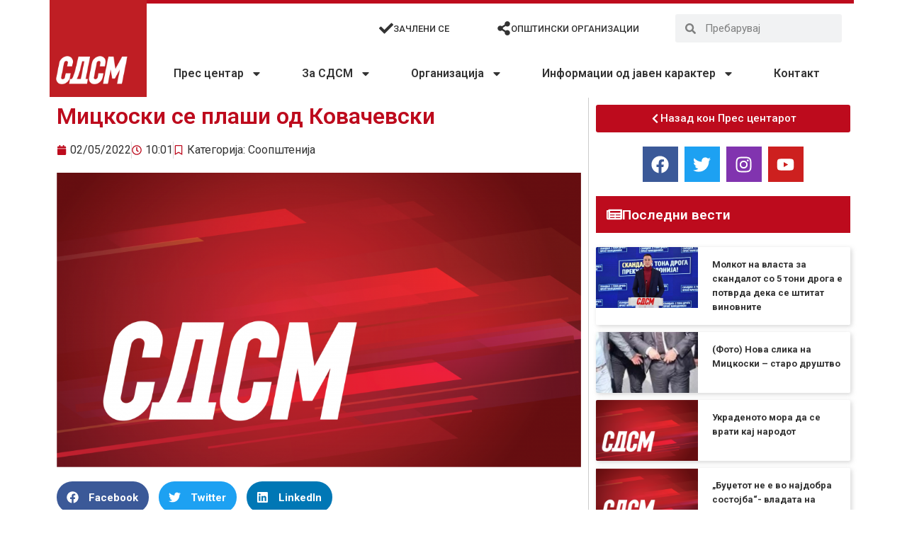

--- FILE ---
content_type: text/css
request_url: https://sdsm.org.mk/wp-content/cache/wpfc-minified/9atzdt28/40xn3.css
body_size: 97040
content:
@charset "UTF-8";
@charset "UTF-8";
@charset "UTF-8";
a, a:visited {
text-decoration: underline;
}
*, ::after, ::before {
box-sizing: border-box;
}
a {
text-decoration: none;
background-color: transparent;
-webkit-text-decoration-skip: objects;
}
.htb-container {
width: 100%;
padding-right: 15px;
padding-left: 15px;
margin-right: auto;
margin-left: auto;
}
@media (min-width:576px) {
.htb-container {
max-width: 540px;
}
}
@media (min-width:768px) {
.htb-container {
max-width: 720px;
}
}@media (min-width:992px) {
.htb-container {
max-width: 960px;
}
}@media (min-width:1200px) {
.htb-container {
max-width: 1200px;
}
}.htb-container-fluid {
width: 100%;
padding-right: 15px;
padding-left: 15px;
margin-right: auto;
margin-left: auto;
}
.htb-row {
display: -ms-flexbox;
display: flex;
-ms-flex-wrap: wrap;
flex-wrap: wrap;
margin-right: -15px;
margin-left: -15px;
}
.htb-col, .htb-col-1, .htb-col-10, .htb-col-11, .htb-col-12, .htb-col-2, .htb-col-3, .htb-col-4, .htb-col-5, .htb-col-6, .htb-col-7, .htb-col-8, .htb-col-9, .htb-col-auto, .htb-col-lg, .htb-col-lg-1, .htb-col-lg-10, .htb-col-lg-11, .htb-col-lg-12, .htb-col-lg-2, .htb-col-lg-3, .htb-col-lg-4, .htb-col-lg-5, .htb-col-lg-6, .htb-col-lg-7, .htb-col-lg-8, .htb-col-lg-9, .htb-col-lg-auto, .htb-col-md, .htb-col-md-1, .htb-col-md-10, .htb-col-md-11, .htb-col-md-12, .htb-col-md-2, .htb-col-md-3, .htb-col-md-4, .htb-col-md-5, .htb-col-md-6, .htb-col-md-7, .htb-col-md-8, .htb-col-md-9, .htb-col-md-auto, .htb-col-sm, .htb-col-sm-1, .htb-col-sm-10, .htb-col-sm-11, .htb-col-sm-12, .htb-col-sm-2, .htb-col-sm-3, .htb-col-sm-4, .htb-col-sm-5, .htb-col-sm-6, .htb-col-sm-7, .htb-col-sm-8, .htb-col-sm-9, .htb-col-sm-auto, .htb-col-xl, .htb-col-xl-1, .htb-col-xl-10, .htb-col-xl-11, .htb-col-xl-12, .htb-col-xl-2, .htb-col-xl-3, .htb-col-xl-4, .htb-col-xl-5, .htb-col-xl-6, .htb-col-xl-7, .htb-col-xl-8, .htb-col-xl-9, .htb-col-xl-auto {
position: relative;
width: 100%;
min-height: 1px;
padding-right: 15px;
padding-left: 15px;
}
.htb-col {
-ms-flex-preferred-size: 0;
flex-basis: 0;
-ms-flex-positive: 1;
flex-grow: 1;
max-width: 100%;
}
.htb-col-auto {
-ms-flex: 0 0 auto;
flex: 0 0 auto;
width: auto;
max-width: none;
}
.htb-col-1 {
-ms-flex: 0 0 8.333333%;
flex: 0 0 8.333333%;
max-width: 8.333333%;
}
.htb-col-2 {
-ms-flex: 0 0 16.666667%;
flex: 0 0 16.666667%;
max-width: 16.666667%;
}
.htb-col-3 {
-ms-flex: 0 0 25%;
flex: 0 0 25%;
max-width: 25%;
}
.htb-col-4 {
-ms-flex: 0 0 33.333333%;
flex: 0 0 33.333333%;
max-width: 33.333333%;
}
.htb-col-5 {
-ms-flex: 0 0 41.666667%;
flex: 0 0 41.666667%;
max-width: 41.666667%;
}
.htb-col-6 {
-ms-flex: 0 0 50%;
flex: 0 0 50%;
max-width: 50%;
}
.htb-col-7 {
-ms-flex: 0 0 58.333333%;
flex: 0 0 58.333333%;
max-width: 58.333333%;
}
.htb-col-8 {
-ms-flex: 0 0 66.666667%;
flex: 0 0 66.666667%;
max-width: 66.666667%;
}
.htb-col-9 {
-ms-flex: 0 0 75%;
flex: 0 0 75%;
max-width: 75%;
}
.htb-col-10 {
-ms-flex: 0 0 83.333333%;
flex: 0 0 83.333333%;
max-width: 83.333333%;
}
.htb-col-11 {
-ms-flex: 0 0 91.666667%;
flex: 0 0 91.666667%;
max-width: 91.666667%;
}
.htb-col-12 {
-ms-flex: 0 0 100%;
flex: 0 0 100%;
max-width: 100%;
}
.htb-order-first {
-ms-flex-order: -1;
order: -1;
}
.htb-order-1 {
-ms-flex-order: 1;
order: 1;
}
.htb-order-2 {
-ms-flex-order: 2;
order: 2;
}
.htb-order-3 {
-ms-flex-order: 3;
order: 3;
}
.htb-order-4 {
-ms-flex-order: 4;
order: 4;
}
.htb-order-5 {
-ms-flex-order: 5;
order: 5;
}
.htb-order-6 {
-ms-flex-order: 6;
order: 6;
}
.htb-order-7 {
-ms-flex-order: 7;
order: 7;
}
.htb-order-8 {
-ms-flex-order: 8;
order: 8;
}
.htb-order-9 {
-ms-flex-order: 9;
order: 9;
}
.htb-order-10 {
-ms-flex-order: 10;
order: 10;
}
.htb-order-11 {
-ms-flex-order: 11;
order: 11;
}
.htb-order-12 {
-ms-flex-order: 12;
order: 12;
}
.htb-offset-1 {
margin-left: 8.333333%;
}
.htb-offset-2 {
margin-left: 16.666667%;
}
.htb-offset-3 {
margin-left: 25%;
}
.htb-offset-4 {
margin-left: 33.333333%;
}
.htb-offset-5 {
margin-left: 41.666667%;
}
.htb-offset-6 {
margin-left: 50%;
}
.htb-offset-7 {
margin-left: 58.333333%;
}
.htb-offset-8 {
margin-left: 66.666667%;
}
.htb-offset-9 {
margin-left: 75%;
}
.htb-offset-10 {
margin-left: 83.333333%;
}
.htb-offset-11 {
margin-left: 91.666667%;
}
@media (min-width:576px) {
.htb-col-sm {
-ms-flex-preferred-size: 0;
flex-basis: 0;
-ms-flex-positive: 1;
flex-grow: 1;
max-width: 100%;
}
.htb-col-sm-auto {
-ms-flex: 0 0 auto;
flex: 0 0 auto;
width: auto;
max-width: none;
}
.htb-col-sm-1 {
-ms-flex: 0 0 8.333333%;
flex: 0 0 8.333333%;
max-width: 8.333333%;
}
.htb-col-sm-2 {
-ms-flex: 0 0 16.666667%;
flex: 0 0 16.666667%;
max-width: 16.666667%;
}
.htb-col-sm-3 {
-ms-flex: 0 0 25%;
flex: 0 0 25%;
max-width: 25%;
}
.htb-col-sm-4 {
-ms-flex: 0 0 33.333333%;
flex: 0 0 33.333333%;
max-width: 33.333333%;
}
.htb-col-sm-5 {
-ms-flex: 0 0 41.666667%;
flex: 0 0 41.666667%;
max-width: 41.666667%;
}
.htb-col-sm-6 {
-ms-flex: 0 0 50%;
flex: 0 0 50%;
max-width: 50%;
}
.htb-col-sm-7 {
-ms-flex: 0 0 58.333333%;
flex: 0 0 58.333333%;
max-width: 58.333333%;
}
.htb-col-sm-8 {
-ms-flex: 0 0 66.666667%;
flex: 0 0 66.666667%;
max-width: 66.666667%;
}
.htb-col-sm-9 {
-ms-flex: 0 0 75%;
flex: 0 0 75%;
max-width: 75%;
}
.htb-col-sm-10 {
-ms-flex: 0 0 83.333333%;
flex: 0 0 83.333333%;
max-width: 83.333333%;
}
.htb-col-sm-11 {
-ms-flex: 0 0 91.666667%;
flex: 0 0 91.666667%;
max-width: 91.666667%;
}
.htb-col-sm-12 {
-ms-flex: 0 0 100%;
flex: 0 0 100%;
max-width: 100%;
}
.htb-order-sm-first {
-ms-flex-order: -1;
order: -1;
}
.htb-order-sm-1 {
-ms-flex-order: 1;
order: 1;
}
.htb-order-sm-2 {
-ms-flex-order: 2;
order: 2;
}
.htb-order-sm-3 {
-ms-flex-order: 3;
order: 3;
}
.htb-order-sm-4 {
-ms-flex-order: 4;
order: 4;
}
.htb-order-sm-5 {
-ms-flex-order: 5;
order: 5;
}
.htb-order-sm-6 {
-ms-flex-order: 6;
order: 6;
}
.htb-order-sm-7 {
-ms-flex-order: 7;
order: 7;
}
.htb-order-sm-8 {
-ms-flex-order: 8;
order: 8;
}
.htb-order-sm-9 {
-ms-flex-order: 9;
order: 9;
}
.htb-order-sm-10 {
-ms-flex-order: 10;
order: 10;
}
.htb-order-sm-11 {
-ms-flex-order: 11;
order: 11;
}
.htb-order-sm-12 {
-ms-flex-order: 12;
order: 12;
}
.htb-offset-sm-0 {
margin-left: 0;
}
.htb-offset-sm-1 {
margin-left: 8.333333%;
}
.htb-offset-sm-2 {
margin-left: 16.666667%;
}
.htb-offset-sm-3 {
margin-left: 25%;
}
.htb-offset-sm-4 {
margin-left: 33.333333%;
}
.htb-offset-sm-5 {
margin-left: 41.666667%;
}
.htb-offset-sm-6 {
margin-left: 50%;
}
.htb-offset-sm-7 {
margin-left: 58.333333%;
}
.htb-offset-sm-8 {
margin-left: 66.666667%;
}
.htb-offset-sm-9 {
margin-left: 75%;
}
.htb-offset-sm-10 {
margin-left: 83.333333%;
}
.htb-offset-sm-11 {
margin-left: 91.666667%;
}
}@media (min-width:768px) {
.htb-col-md {
-ms-flex-preferred-size: 0;
flex-basis: 0;
-ms-flex-positive: 1;
flex-grow: 1;
max-width: 100%;
}
.htb-col-md-auto {
-ms-flex: 0 0 auto;
flex: 0 0 auto;
width: auto;
max-width: none;
}
.htb-col-md-1 {
-ms-flex: 0 0 8.333333%;
flex: 0 0 8.333333%;
max-width: 8.333333%;
}
.htb-col-md-2 {
-ms-flex: 0 0 16.666667%;
flex: 0 0 16.666667%;
max-width: 16.666667%;
}
.htb-col-md-3 {
-ms-flex: 0 0 25%;
flex: 0 0 25%;
max-width: 25%;
}
.htb-col-md-4 {
-ms-flex: 0 0 33.333333%;
flex: 0 0 33.333333%;
max-width: 33.333333%;
}
.htb-col-md-5 {
-ms-flex: 0 0 41.666667%;
flex: 0 0 41.666667%;
max-width: 41.666667%;
}
.htb-col-md-6 {
-ms-flex: 0 0 50%;
flex: 0 0 50%;
max-width: 50%;
}
.htb-col-md-7 {
-ms-flex: 0 0 58.333333%;
flex: 0 0 58.333333%;
max-width: 58.333333%;
}
.htb-col-md-8 {
-ms-flex: 0 0 66.666667%;
flex: 0 0 66.666667%;
max-width: 66.666667%;
}
.htb-col-md-9 {
-ms-flex: 0 0 75%;
flex: 0 0 75%;
max-width: 75%;
}
.htb-col-md-10 {
-ms-flex: 0 0 83.333333%;
flex: 0 0 83.333333%;
max-width: 83.333333%;
}
.htb-col-md-11 {
-ms-flex: 0 0 91.666667%;
flex: 0 0 91.666667%;
max-width: 91.666667%;
}
.htb-col-md-12 {
-ms-flex: 0 0 100%;
flex: 0 0 100%;
max-width: 100%;
}
.htb-order-md-first {
-ms-flex-order: -1;
order: -1;
}
.htb-order-md-1 {
-ms-flex-order: 1;
order: 1;
}
.htb-order-md-2 {
-ms-flex-order: 2;
order: 2;
}
.htb-order-md-3 {
-ms-flex-order: 3;
order: 3;
}
.htb-order-md-4 {
-ms-flex-order: 4;
order: 4;
}
.htb-order-md-5 {
-ms-flex-order: 5;
order: 5;
}
.htb-order-md-6 {
-ms-flex-order: 6;
order: 6;
}
.htb-order-md-7 {
-ms-flex-order: 7;
order: 7;
}
.htb-order-md-8 {
-ms-flex-order: 8;
order: 8;
}
.htb-order-md-9 {
-ms-flex-order: 9;
order: 9;
}
.htb-order-md-10 {
-ms-flex-order: 10;
order: 10;
}
.htb-order-md-11 {
-ms-flex-order: 11;
order: 11;
}
.htb-order-md-12 {
-ms-flex-order: 12;
order: 12;
}
.htb-offset-md-0 {
margin-left: 0;
}
.htb-offset-md-1 {
margin-left: 8.333333%;
}
.htb-offset-md-2 {
margin-left: 16.666667%;
}
.htb-offset-md-3 {
margin-left: 25%;
}
.htb-offset-md-4 {
margin-left: 33.333333%;
}
.htb-offset-md-5 {
margin-left: 41.666667%;
}
.htb-offset-md-6 {
margin-left: 50%;
}
.htb-offset-md-7 {
margin-left: 58.333333%;
}
.htb-offset-md-8 {
margin-left: 66.666667%;
}
.htb-offset-md-9 {
margin-left: 75%;
}
.htb-offset-md-10 {
margin-left: 83.333333%;
}
.htb-offset-md-11 {
margin-left: 91.666667%;
}
}@media (min-width:992px) {
.htb-col-lg {
-ms-flex-preferred-size: 0;
flex-basis: 0;
-ms-flex-positive: 1;
flex-grow: 1;
max-width: 100%;
}
.htb-col-lg-auto {
-ms-flex: 0 0 auto;
flex: 0 0 auto;
width: auto;
max-width: none;
}
.htb-col-lg-1 {
-ms-flex: 0 0 8.333333%;
flex: 0 0 8.333333%;
max-width: 8.333333%;
}
.htb-col-lg-2 {
-ms-flex: 0 0 16.666667%;
flex: 0 0 16.666667%;
max-width: 16.666667%;
}
.htb-col-lg-3 {
-ms-flex: 0 0 25%;
flex: 0 0 25%;
max-width: 25%;
}
.htb-col-lg-4 {
-ms-flex: 0 0 33.333333%;
flex: 0 0 33.333333%;
max-width: 33.333333%;
}
.htb-col-lg-5 {
-ms-flex: 0 0 41.666667%;
flex: 0 0 41.666667%;
max-width: 41.666667%;
}
.htb-col-lg-6 {
-ms-flex: 0 0 50%;
flex: 0 0 50%;
max-width: 50%;
}
.htb-col-lg-7 {
-ms-flex: 0 0 58.333333%;
flex: 0 0 58.333333%;
max-width: 58.333333%;
}
.htb-col-lg-8 {
-ms-flex: 0 0 66.666667%;
flex: 0 0 66.666667%;
max-width: 66.666667%;
}
.htb-col-lg-9 {
-ms-flex: 0 0 75%;
flex: 0 0 75%;
max-width: 75%;
}
.htb-col-lg-10 {
-ms-flex: 0 0 83.333333%;
flex: 0 0 83.333333%;
max-width: 83.333333%;
}
.htb-col-lg-11 {
-ms-flex: 0 0 91.666667%;
flex: 0 0 91.666667%;
max-width: 91.666667%;
}
.htb-col-lg-12 {
-ms-flex: 0 0 100%;
flex: 0 0 100%;
max-width: 100%;
}
.htb-order-lg-first {
-ms-flex-order: -1;
order: -1;
}
.htb-order-lg-1 {
-ms-flex-order: 1;
order: 1;
}
.htb-order-lg-2 {
-ms-flex-order: 2;
order: 2;
}
.htb-order-lg-3 {
-ms-flex-order: 3;
order: 3;
}
.htb-order-lg-4 {
-ms-flex-order: 4;
order: 4;
}
.htb-order-lg-5 {
-ms-flex-order: 5;
order: 5;
}
.htb-order-lg-6 {
-ms-flex-order: 6;
order: 6;
}
.htb-order-lg-7 {
-ms-flex-order: 7;
order: 7;
}
.htb-order-lg-8 {
-ms-flex-order: 8;
order: 8;
}
.htb-order-lg-9 {
-ms-flex-order: 9;
order: 9;
}
.htb-order-lg-10 {
-ms-flex-order: 10;
order: 10;
}
.htb-order-lg-11 {
-ms-flex-order: 11;
order: 11;
}
.htb-order-lg-12 {
-ms-flex-order: 12;
order: 12;
}
.htb-offset-lg-0 {
margin-left: 0;
}
.htb-offset-lg-1 {
margin-left: 8.333333%;
}
.htb-offset-lg-2 {
margin-left: 16.666667%;
}
.htb-offset-lg-3 {
margin-left: 25%;
}
.htb-offset-lg-4 {
margin-left: 33.333333%;
}
.htb-offset-lg-5 {
margin-left: 41.666667%;
}
.htb-offset-lg-6 {
margin-left: 50%;
}
.htb-offset-lg-7 {
margin-left: 58.333333%;
}
.htb-offset-lg-8 {
margin-left: 66.666667%;
}
.htb-offset-lg-9 {
margin-left: 75%;
}
.htb-offset-lg-10 {
margin-left: 83.333333%;
}
.htb-offset-lg-11 {
margin-left: 91.666667%;
}
}@media (min-width:1200px) {
.htb-col-xl {
-ms-flex-preferred-size: 0;
flex-basis: 0;
-ms-flex-positive: 1;
flex-grow: 1;
max-width: 100%;
}
.htb-col-xl-auto {
-ms-flex: 0 0 auto;
flex: 0 0 auto;
width: auto;
max-width: none;
}
.htb-col-xl-1 {
-ms-flex: 0 0 8.333333%;
flex: 0 0 8.333333%;
max-width: 8.333333%;
}
.htb-col-xl-2 {
-ms-flex: 0 0 16.666667%;
flex: 0 0 16.666667%;
max-width: 16.666667%;
}
.htb-col-xl-3 {
-ms-flex: 0 0 25%;
flex: 0 0 25%;
max-width: 25%;
}
.htb-col-xl-4 {
-ms-flex: 0 0 33.333333%;
flex: 0 0 33.333333%;
max-width: 33.333333%;
}
.htb-col-xl-5 {
-ms-flex: 0 0 41.666667%;
flex: 0 0 41.666667%;
max-width: 41.666667%;
}
.htb-col-xl-6 {
-ms-flex: 0 0 50%;
flex: 0 0 50%;
max-width: 50%;
}
.htb-col-xl-7 {
-ms-flex: 0 0 58.333333%;
flex: 0 0 58.333333%;
max-width: 58.333333%;
}
.htb-col-xl-8 {
-ms-flex: 0 0 66.666667%;
flex: 0 0 66.666667%;
max-width: 66.666667%;
}
.htb-col-xl-9 {
-ms-flex: 0 0 75%;
flex: 0 0 75%;
max-width: 75%;
}
.htb-col-xl-10 {
-ms-flex: 0 0 83.333333%;
flex: 0 0 83.333333%;
max-width: 83.333333%;
}
.htb-col-xl-11 {
-ms-flex: 0 0 91.666667%;
flex: 0 0 91.666667%;
max-width: 91.666667%;
}
.htb-col-xl-12 {
-ms-flex: 0 0 100%;
flex: 0 0 100%;
max-width: 100%;
}
.htb-order-xl-first {
-ms-flex-order: -1;
order: -1;
}
.htb-order-xl-1 {
-ms-flex-order: 1;
order: 1;
}
.htb-order-xl-2 {
-ms-flex-order: 2;
order: 2;
}
.htb-order-xl-3 {
-ms-flex-order: 3;
order: 3;
}
.htb-order-xl-4 {
-ms-flex-order: 4;
order: 4;
}
.htb-order-xl-5 {
-ms-flex-order: 5;
order: 5;
}
.htb-order-xl-6 {
-ms-flex-order: 6;
order: 6;
}
.htb-order-xl-7 {
-ms-flex-order: 7;
order: 7;
}
.htb-order-xl-8 {
-ms-flex-order: 8;
order: 8;
}
.htb-order-xl-9 {
-ms-flex-order: 9;
order: 9;
}
.htb-order-xl-10 {
-ms-flex-order: 10;
order: 10;
}
.htb-order-xl-11 {
-ms-flex-order: 11;
order: 11;
}
.htb-order-xl-12 {
-ms-flex-order: 12;
order: 12;
}
.htb-offset-xl-0 {
margin-left: 0;
}
.htb-offset-xl-1 {
margin-left: 8.333333%;
}
.htb-offset-xl-2 {
margin-left: 16.666667%;
}
.htb-offset-xl-3 {
margin-left: 25%;
}
.htb-offset-xl-4 {
margin-left: 33.333333%;
}
.htb-offset-xl-5 {
margin-left: 41.666667%;
}
.htb-offset-xl-6 {
margin-left: 50%;
}
.htb-offset-xl-7 {
margin-left: 58.333333%;
}
.htb-offset-xl-8 {
margin-left: 66.666667%;
}
.htb-offset-xl-9 {
margin-left: 75%;
}
.htb-offset-xl-10 {
margin-left: 83.333333%;
}
.htb-offset-xl-11 {
margin-left: 91.666667%;
}
}.htb-table {
width: 100%;
max-width: 100%;
margin-bottom: 1rem;
background-color: transparent;
}
.htb-table td, .htb-table th {
padding: .75rem;
vertical-align: top;
border-top: 1px solid #e9ecef;
}
.htb-table thead th {
vertical-align: bottom;
border-bottom: 2px solid #e9ecef;
}
.htb-table tbody+tbody {
border-top: 2px solid #e9ecef;
}
.htb-table .htb-table {
background-color: #fff;
}
.htb-table-sm td, .htb-table-sm th {
padding: .3rem;
}
.htb-table-bordered {
border: 1px solid #e9ecef;
}
.htb-table-bordered td, .htb-table-bordered th {
border: 1px solid #e9ecef;
}
.htb-table-bordered thead td, .htb-table-bordered thead th {
border-bottom-width: 2px;
}
.htb-table-striped tbody tr:nth-of-type(odd) {
background-color: rgba(0, 0, 0, .05);
}
.htb-table-hover tbody tr:hover {
background-color: rgba(0, 0, 0, .075);
}
.htb-table-primary, .htb-table-primary>td, .htb-table-primary>th {
background-color: #b8daff;
}
.htb-table-hover .htb-table-primary:hover {
background-color: #9fcdff;
}
.htb-table-hover .htb-table-primary:hover>td, .htb-table-hover .htb-table-primary:hover>th {
background-color: #9fcdff;
}
.htb-table-secondary, .htb-table-secondary>td, .htb-table-secondary>th {
background-color: #dddfe2;
}
.htb-table-hover .htb-table-secondary:hover {
background-color: #cfd2d6;
}
.htb-table-hover .htb-table-secondary:hover>td, .htb-table-hover .htb-table-secondary:hover>th {
background-color: #cfd2d6;
}
.htb-table-success, .htb-table-success>td, .htb-table-success>th {
background-color: #c3e6cb;
}
.htb-table-hover .htb-table-success:hover {
background-color: #b1dfbb;
}
.htb-table-hover .htb-table-success:hover>td, .htb-table-hover .htb-table-success:hover>th {
background-color: #b1dfbb;
}
.htb-table-info, .htb-table-info>td, .htb-table-info>th {
background-color: #bee5eb;
}
.htb-table-hover .htb-table-info:hover {
background-color: #abdde5;
}
.htb-table-hover .htb-table-info:hover>td, .htb-table-hover .htb-table-info:hover>th {
background-color: #abdde5;
}
.htb-table-warning, .htb-table-warning>td, .htb-table-warning>th {
background-color: #ffeeba;
}
.htb-table-hover .htb-table-warning:hover {
background-color: #ffe8a1;
}
.htb-table-hover .htb-table-warning:hover>td, .htb-table-hover .htb-table-warning:hover>th {
background-color: #ffe8a1;
}
.htb-table-danger, .htb-table-danger>td, .htb-table-danger>th {
background-color: #f5c6cb;
}
.htb-table-hover .htb-table-danger:hover {
background-color: #f1b0b7;
}
.htb-table-hover .htb-table-danger:hover>td, .htb-table-hover .htb-table-danger:hover>th {
background-color: #f1b0b7;
}
.htb-table-light, .htb-table-light>td, .htb-table-light>th {
background-color: #fdfdfe;
}
.htb-table-hover .htb-table-light:hover {
background-color: #ececf6;
}
.htb-table-hover .htb-table-light:hover>td, .htb-table-hover .htb-table-light:hover>th {
background-color: #ececf6;
}
.htb-table-dark, .htb-table-dark>td, .htb-table-dark>th {
background-color: #c6c8ca;
}
.htb-table-hover .htb-table-dark:hover {
background-color: #b9bbbe;
}
.htb-table-hover .htb-table-dark:hover>td, .htb-table-hover .htb-table-dark:hover>th {
background-color: #b9bbbe;
}
.htb-table-active, .htb-table-active>td, .htb-table-active>th {
background-color: rgba(0, 0, 0, .075);
}
.htb-table-hover .htb-table-active:hover {
background-color: rgba(0, 0, 0, .075);
}
.htb-table-hover .htb-table-active:hover>td, .htb-table-hover .htb-table-active:hover>th {
background-color: rgba(0, 0, 0, .075);
}
.htb-table .htb-thead-dark th {
color: #fff;
background-color: #212529;
border-color: #32383e;
}
.htb-table .htb-thead-light th {
color: #495057;
background-color: #e9ecef;
border-color: #e9ecef;
}
.htb-table-dark {
color: #fff;
background-color: #212529;
}
.htb-table-dark td, .htb-table-dark th, .htb-table-dark thead th {
border-color: #32383e;
}
.htb-table-dark.htb-table-bordered {
border: 0;
}
.htb-table-dark.htb-table-striped tbody tr:nth-of-type(odd) {
background-color: rgba(255, 255, 255, .05);
}
.htb-table-dark.htb-table-hover tbody tr:hover {
background-color: rgba(255, 255, 255, .075);
}
@media (max-width:575px) {
.htb-table-responsive-sm {
display: block;
width: 100%;
overflow-x: auto;
-webkit-overflow-scrolling: touch;
-ms-overflow-style: -ms-autohiding-scrollbar;
}
.htb-table-responsive-sm.htb-table-bordered {
border: 0;
}
}@media (max-width:767px) {
.htb-table-responsive-md {
display: block;
width: 100%;
overflow-x: auto;
-webkit-overflow-scrolling: touch;
-ms-overflow-style: -ms-autohiding-scrollbar;
}
.htb-table-responsive-md.htb-table-bordered {
border: 0;
}
}@media (max-width:991px) {
.htb-table-responsive-lg {
display: block;
width: 100%;
overflow-x: auto;
-webkit-overflow-scrolling: touch;
-ms-overflow-style: -ms-autohiding-scrollbar;
}
.htb-table-responsive-lg.htb-table-bordered {
border: 0;
}
}@media (max-width:1199px) {
.htb-table-responsive-xl {
display: block;
width: 100%;
overflow-x: auto;
-webkit-overflow-scrolling: touch;
-ms-overflow-style: -ms-autohiding-scrollbar;
}
.htb-table-responsive-xl.htb-table-bordered {
border: 0;
}
}.htb-table-responsive {
display: block;
width: 100%;
overflow-x: auto;
-webkit-overflow-scrolling: touch;
-ms-overflow-style: -ms-autohiding-scrollbar;
}
.htb-table-responsive.htb-table-bordered {
border: 0;
}
.htb-form-control {
display: block;
width: 100%;
padding: .375rem .75rem;
font-size: 1rem;
line-height: 1.5;
color: #495057;
background-color: #fff;
background-image: none;
background-clip: padding-box;
border: 1px solid #ced4da;
border-radius: .25rem;
transition: border-color ease-in-out .15s, box-shadow ease-in-out .15s;
}
.htb-form-control::-ms-expand {
background-color: transparent;
border: 0;
}
.htb-form-control:focus {
color: #495057;
background-color: #fff;
border-color: #80bdff;
outline: 0;
box-shadow: 0 0 0 .2rem rgba(0, 123, 255, .25);
}
.htb-form-control::-webkit-input-placeholder {
color: #868e96;
opacity: 1;
}
.htb-form-control:-ms-input-placeholder {
color: #868e96;
opacity: 1;
}
.htb-form-control::-ms-input-placeholder {
color: #868e96;
opacity: 1;
}
.htb-form-control::placeholder {
color: #868e96;
opacity: 1;
}
.htb-form-control:disabled, .htb-form-control[readonly] {
background-color: #e9ecef;
opacity: 1;
}
select.htb-form-control:not([size]):not([multiple]) {
height: calc(2.25rem + 2px);
}
select.htb-form-control:focus::-ms-value {
color: #495057;
background-color: #fff;
}
.htb-form-control-file, .htb-form-control-range {
display: block;
}
.htb-col-form-label {
padding-top: calc(.375rem + 1px);
padding-bottom: calc(.375rem + 1px);
margin-bottom: 0;
line-height: 1.5;
}
.htb-col-form-label-lg {
padding-top: calc(.5rem + 1px);
padding-bottom: calc(.5rem + 1px);
font-size: 1.25rem;
line-height: 1.5;
}
.htb-col-form-label-sm {
padding-top: calc(.25rem + 1px);
padding-bottom: calc(.25rem + 1px);
font-size: .875rem;
line-height: 1.5;
}
.htb-form-group {
margin-bottom: 1rem;
}
.htb-form-text {
display: block;
margin-top: .25rem;
}
.htb-form-row {
display: -ms-flexbox;
display: flex;
-ms-flex-wrap: wrap;
flex-wrap: wrap;
margin-right: -5px;
margin-left: -5px;
}
.htb-form-row>.htb-col, .htb-form-row>[class*=col-] {
padding-right: 5px;
padding-left: 5px;
}
.htb-btn {
display: inline-block;
font-weight: 400;
text-align: center;
white-space: nowrap;
vertical-align: middle;
-webkit-user-select: none;
-moz-user-select: none;
-ms-user-select: none;
user-select: none;
border: 1px solid transparent;
padding: .375rem .75rem;
font-size: 1rem;
line-height: 1.5;
border-radius: .25rem;
transition: background-color .15s ease-in-out, border-color .15s ease-in-out, box-shadow .15s ease-in-out;
}
.htb-btn:focus, .htb-btn:hover {
text-decoration: none;
}
.htb-btn.htb-focus, .htb-btn:focus {
outline: 0;
box-shadow: 0 0 0 .2rem rgba(0, 123, 255, .25);
}
.htb-btn.disabled, .htb-btn:disabled {
opacity: .65;
}
.htb-btn:not([disabled]):not(.disabled).htb-active, .htb-btn:not([disabled]):not(.htb-disabled):active {
background-image: none;
}
a.htb-btn.htb-disabled, fieldset[disabled] a.htb-htb-btn {
pointer-events: none;
}
.htb-btn-primary {
color: #fff;
background-color: #007bff;
border-color: #007bff;
}
.htb-btn-primary:hover {
color: #fff;
background-color: #0069d9;
border-color: #0062cc;
}
.htb-btn-primary.htb-focus, .htb-btn-primary:focus {
box-shadow: 0 0 0 .2rem rgba(0, 123, 255, .5);
}
.htb-btn-primary.htb-disabled, .htb-btn-primary:disabled {
background-color: #007bff;
border-color: #007bff;
}
.htb-btn-primary:not([disabled]):not(.htb-disabled).htb-active, .htb-btn-primary:not([disabled]):not(.htb-disabled):active, .show>.htb-btn-primary.htb-dropdown-toggle {
color: #fff;
background-color: #0062cc;
border-color: #005cbf;
box-shadow: 0 0 0 .2rem rgba(0, 123, 255, .5);
}
.htb-btn-secondary {
color: #fff;
background-color: #868e96;
border-color: #868e96;
}
.htb-btn-secondary:hover {
color: #fff;
background-color: #727b84;
border-color: #6c757d;
}
.htb-btn-secondary.htb-focus, .htb-btn-secondary:focus {
box-shadow: 0 0 0 .2rem rgba(134, 142, 150, .5);
}
.htb-btn-secondary.htb-disabled, .htb-btn-secondary:disabled {
background-color: #868e96;
border-color: #868e96;
}
.htb-btn-secondary:not([disabled]):not(.htb-disabled).htb-active, .htb-btn-secondary:not([disabled]):not(.htb-disabled):active, .show>.htb-btn-secondary.htb-dropdown-toggle {
color: #fff;
background-color: #6c757d;
border-color: #666e76;
box-shadow: 0 0 0 .2rem rgba(134, 142, 150, .5);
}
.htb-btn-success {
color: #fff;
background-color: #28a745;
border-color: #28a745;
}
.htb-btn-success:hover {
color: #fff;
background-color: #218838;
border-color: #1e7e34;
}
.htb-btn-success.htb-focus, .htb-btn-success:focus {
box-shadow: 0 0 0 .2rem rgba(40, 167, 69, .5);
}
.htb-btn-success.htb-disabled, .htb-btn-success:disabled {
background-color: #28a745;
border-color: #28a745;
}
.htb-btn-success:not([disabled]):not(.htb-disabled).htb-active, .htb-btn-success:not([disabled]):not(.htb-disabled):active, .htb-show>.htb-btn-success.htb-dropdown-toggle {
color: #fff;
background-color: #1e7e34;
border-color: #1c7430;
box-shadow: 0 0 0 .2rem rgba(40, 167, 69, .5);
}
.htb-btn-info {
color: #fff;
background-color: #17a2b8;
border-color: #17a2b8;
}
.htb-btn-info:hover {
color: #fff;
background-color: #138496;
border-color: #117a8b;
}
.htb-btn-info.focus, .htb-btn-info:focus {
box-shadow: 0 0 0 .2rem rgba(23, 162, 184, .5);
}
.htb-btn-info.disabled, .htb-btn-info:disabled {
background-color: #17a2b8;
border-color: #17a2b8;
}
.htb-btn-info:not([disabled]):not(.htb-disabled).htb-active, .htb-btn-info:not([disabled]):not(.htb-disabled):active, .htb-show>.htb-btn-info.htb-dropdown-toggle {
color: #fff;
background-color: #117a8b;
border-color: #10707f;
box-shadow: 0 0 0 .2rem rgba(23, 162, 184, .5);
}
.htb-btn-warning {
color: #111;
background-color: #ffc107;
border-color: #ffc107;
}
.htb-btn-warning:hover {
color: #111;
background-color: #e0a800;
border-color: #d39e00;
}
.htb-btn-warning.focus, .htb-btn-warning:focus {
box-shadow: 0 0 0 .2rem rgba(255, 193, 7, .5);
}
.htb-btn-warning.disabled, .htb-btn-warning:disabled {
background-color: #ffc107;
border-color: #ffc107;
}
.htb-btn-warning:not([disabled]):not(.htb-disabled).htb-active, .htb-btn-warning:not([disabled]):not(.htb-disabled):active, .htb-show>.htb-btn-warning.htb-dropdown-toggle {
color: #111;
background-color: #d39e00;
border-color: #c69500;
box-shadow: 0 0 0 .2rem rgba(255, 193, 7, .5);
}
.htb-btn-danger {
color: #fff;
background-color: #dc3545;
border-color: #dc3545;
}
.htb-btn-danger:hover {
color: #fff;
background-color: #c82333;
border-color: #bd2130;
}
.htb-btn-danger.focus, .htb-btn-danger:focus {
box-shadow: 0 0 0 .2rem rgba(220, 53, 69, .5);
}
.htb-btn-danger.disabled, .htb-btn-danger:disabled {
background-color: #dc3545;
border-color: #dc3545;
}
.htb-btn-danger:not([disabled]):not(.htb-disabled).htb-active, .htb-btn-danger:not([disabled]):not(.htb-disabled):active, .htb-show>.htb-btn-danger.htb-dropdown-toggle {
color: #fff;
background-color: #bd2130;
border-color: #b21f2d;
box-shadow: 0 0 0 .2rem rgba(220, 53, 69, .5);
}
.htb-fade {
opacity: 0;
transition: opacity .15s linear;
}
.htb-modal.htb-fade {
display: none;
}
.htb-modal.htb-fade.htb-show {
display: block;
}
.htb-fade.htb-show {
opacity: 1;
}
.htb-collapse {
display: none;
}
.htb-collapse.htb-show {
display: block;
}
.htb-collapsing{
position:relative;
height:0;
overflow:hidden;
transition:height .35s ease;
}
tr.htb-collapse.htb-show {
display: table-row;
}
tbody.htb-collapse.htb-show {
display: table-row-group;
}
[data-toggle=buttons]>.htb-btn input[type=checkbox], [data-toggle=buttons]>.htb-btn input[type=radio], [data-toggle=buttons]>.htb-btn-group>.htb-btn input[type=checkbox], [data-toggle=buttons]>.htb-btn-group>.htb-btn input[type=radio] {
position: absolute;
clip: rect(0, 0, 0, 0);
pointer-events: none;
}
.htb-nav {
display: -ms-flexbox;
display: flex;
-ms-flex-wrap: wrap;
flex-wrap: wrap;
padding-left: 0;
margin-bottom: 0;
list-style: none;
}
.htb-nav-link {
display: block;
padding: .5rem 1rem;
}
.htb-nav-link:focus, .htb-nav-link:hover {
text-decoration: none;
}
.htb-nav-link.htb-disabled {
color: #868e96;
}
.htb-nav-tabs {
border-bottom: 1px solid #ddd;
}
.htb-nav-tabs .htb-nav-item {
margin-bottom: -1px;
}
.htb-nav-tabs .htb-nav-link {
border: 1px solid transparent;
border-top-left-radius: .25rem;
border-top-right-radius: .25rem;
}
.htb-nav-tabs .htb-nav-link:focus, .htb-nav-tabs .htb-nav-link:hover {
border-color: #e9ecef #e9ecef #ddd;
}
.htb-nav-tabs .htb-nav-link.htb-disabled {
color: #868e96;
background-color: transparent;
border-color: transparent;
}
.htb-nav-tabs .htb-nav-item.show .htb-nav-link, .htb-nav-tabs .htb-nav-link.htb-active {
color: #495057;
background-color: #fff;
border-color: #ddd #ddd #fff;
}
.htb-nav-pills .htb-nav-link {
border-radius: .25rem;
}
.htb-nav-pills .htb-nav-link.htb-active, .htb-nav-pills .show>.htb-nav-link {
color: #fff;
background-color: #007bff;
}
.htb-nav-fill .htb-nav-item {
-ms-flex: 1 1 auto;
flex: 1 1 auto;
text-align: center;
}
.htb-nav-justified .htb-nav-item {
-ms-flex-preferred-size: 0;
flex-basis: 0;
-ms-flex-positive: 1;
flex-grow: 1;
text-align: center;
}
.htb-tab-content>.htb-tab-pane {
display: none;
}
.htb-tab-content>.htb-active {
display: block;
}
@media (min-width:576px) {
.htb-pagination {
display: -ms-flexbox;
display: flex;
padding-left: 0;
list-style: none;
border-radius: .25rem;
}
.htb-alert {
position: relative;
padding: .75rem 1.25rem;
margin-bottom: 1rem;
border: 1px solid transparent;
border-radius: .25rem;
}
@-webkit-keyframes progress-bar-stripes {
from {
background-position: 1rem 0;
}
to {
background-position: 0 0;
}
}@keyframes progress-bar-stripes {
from {
background-position: 1rem 0;
}
to {
background-position: 0 0;
}
}
.htb-progress {
display: -ms-flexbox;
display: flex;
height: 1rem;
overflow: hidden;
font-size: .75rem;
background-color: #e9ecef;
border-radius: .25rem;
}
.htb-progress-bar {
display: -ms-flexbox;
display: flex;
-ms-flex-align: center;
align-items: center;
-ms-flex-pack: center;
justify-content: center;
color: #fff;
background-color: #007bff;
}
.htb-progress-bar-striped {
background-image: linear-gradient(45deg, rgba(255, 255, 255, .15) 25%, transparent 25%, transparent 50%, rgba(255, 255, 255, .15) 50%, rgba(255, 255, 255, .15) 75%, transparent 75%, transparent);
background-size: 1rem 1rem;
}
.htb-progress-bar-animated {
-webkit-animation: progress-bar-stripes 1s linear infinite;
animation: progress-bar-stripes 1s linear infinite;
}
.htb-media {
display: -ms-flexbox;
display: flex;
-ms-flex-align: start;
align-items: flex-start;
}
}@media (min-width:320px) {
.htb-progress {
display: -ms-flexbox;
display: flex;
height: 1rem;
overflow: hidden;
font-size: .75rem;
background-color: #e9ecef;
border-radius: .25rem;
}
.htb-progress-bar {
display: -ms-flexbox;
display: flex;
-ms-flex-align: center;
align-items: center;
-ms-flex-pack: center;
justify-content: center;
color: #fff;
background-color: #007bff;
}
.htb-progress-bar-striped {
background-image: linear-gradient(45deg, rgba(255, 255, 255, .15) 25%, transparent 25%, transparent 50%, rgba(255, 255, 255, .15) 50%, rgba(255, 255, 255, .15) 75%, transparent 75%, transparent);
background-size: 1rem 1rem;
}
.htb-progress-bar-animated {
-webkit-animation: progress-bar-stripes 1s linear infinite;
animation: progress-bar-stripes 1s linear infinite;
}    
.htb-close {
float: right;
font-size: 1.5rem;
font-weight: 700;
line-height: 1;
color: #000;
text-shadow: 0 1px 0 #fff;
opacity: .5;
}
.htb-close:focus, .htb-close:hover {
color: #000;
text-decoration: none;
opacity: .75;
}
button.htb-close {
padding: 0;
background: 0 0;
border: 0;
-webkit-appearance: none;
}
.htb-modal-open {
overflow: hidden;
}
.htb-modal {
position: fixed;
top: 0;
right: 0;
bottom: 0;
left: 0;
z-index: 1050;
display: none;
overflow: hidden;
outline: 0;
}
.htb-modal.htb-fade .htb-modal-dialog {
transition: -webkit-transform .3s ease-out;
transition: transform .3s ease-out;
transition: transform .3s ease-out, -webkit-transform .3s ease-out;
-webkit-transform: translate(0, -25%);
transform: translate(0, -25%);
}
.htb-modal.htb-show .htb-modal-dialog {
-webkit-transform: translate(0, 0);
transform: translate(0, 0);
}
.htb-modal-open .htb-modal {
overflow-x: hidden;
overflow-y: auto;
}
.htb-modal-dialog {
position: relative;
width: auto;
margin: 10px;
pointer-events: none;
}
.htb-modal-content {
position: relative;
display: -ms-flexbox;
display: flex;
-ms-flex-direction: column;
flex-direction: column;
pointer-events: auto;
background-color: #fff;
background-clip: padding-box;
border: 1px solid rgba(0, 0, 0, .2);
border-radius: .3rem;
outline: 0;
}
.htb-modal-backdrop {
position: fixed;
top: 0;
right: 0;
bottom: 0;
left: 0;
z-index: 1040;
background-color: #000;
}
.htb-modal-backdrop.htb-fade {
opacity: 0;
}
.htb-modal-backdrop.htb-show {
opacity: .5;
}
.htb-modal-header {
display: -ms-flexbox;
display: flex;
-ms-flex-align: start;
align-items: flex-start;
-ms-flex-pack: justify;
justify-content: space-between;
padding: 15px;
border-bottom: 1px solid #e9ecef;
border-top-left-radius: .3rem;
border-top-right-radius: .3rem;
}
.htb-modal-header .htb-close {
padding: 15px;
margin: -15px -15px -15px auto;
}
.htb-modal-title {
margin-bottom: 0;
line-height: 1.5;
}
.htb-modal-body {
position: relative;
-ms-flex: 1 1 auto;
flex: 1 1 auto;
padding: 15px;
}
.htb-modal-footer {
display: -ms-flexbox;
display: flex;
-ms-flex-align: center;
align-items: center;
-ms-flex-pack: end;
justify-content: flex-end;
padding: 15px;
border-top: 1px solid #e9ecef;
}
.htb-modal-footer>:not(:first-child) {
margin-left: .25rem;
}
.htb-modal-footer>:not(:last-child) {
margin-right: .25rem;
}
.htb-modal-scrollbar-measure {
position: absolute;
top: -9999px;
width: 50px;
height: 50px;
overflow: scroll;
}
.htb-modal-dialog {
max-width: 500px;
margin: 30px auto;
}
.htb-modal-sm {
max-width: 300px;
}
}@media (min-width:992px) {
.htb-modal-lg {
max-width: 800px;
}
}.htb-tooltip {
position: absolute;
z-index: 1070;
display: block;
margin: 0;
font-family: -apple-system, BlinkMacSystemFont, "Segoe UI", Roboto, "Helvetica Neue", Arial, sans-serif, "Apple Color Emoji", "Segoe UI Emoji", "Segoe UI Symbol";
font-style: normal;
font-weight: 400;
line-height: 1.5;
text-align: left;
text-align: start;
text-decoration: none;
text-shadow: none;
text-transform: none;
letter-spacing: normal;
word-break: normal;
word-spacing: normal;
white-space: normal;
line-break: auto;
font-size: .875rem;
word-wrap: break-word;
opacity: 0;
}
.htb-tooltip.htb-show {
opacity: .9;
}
.htb-tooltip .htb-arrow {
position: absolute;
display: block;
width: 5px;
height: 5px;
}
.htb-tooltip .htb-arrow::before {
position: absolute;
border-color: transparent;
border-style: solid;
}
.htb-tooltip.bs-tooltip-auto[x-placement^=top], .htb-tooltip.bs-tooltip-top {
padding: 5px 0;
}
.htb-tooltip.bs-tooltip-auto[x-placement^=top] .htb-arrow, .htb-tooltip.bs-tooltip-top .htb-arrow {
bottom: 0;
}
.htb-tooltip.bs-tooltip-auto[x-placement^=top] .htb-arrow::before, .htb-tooltip.bs-tooltip-top .htb-arrow::before {
margin-left: -3px;
content: "";
border-width: 5px 5px 0;
border-top-color: #000;
}
.htb-tooltip.bs-tooltip-auto[x-placement^=right], .htb-tooltip.bs-tooltip-right {
padding: 0 5px;
}
.htb-tooltip.bs-tooltip-auto[x-placement^=right] .htb-arrow, .htb-tooltip.bs-tooltip-right .htb-arrow {
left: 0;
}
.htb-tooltip.bs-tooltip-auto[x-placement^=right] .htb-arrow::before, .htb-tooltip.bs-tooltip-right .htb-arrow::before {
margin-top: -3px;
content: "";
border-width: 5px 5px 5px 0;
border-right-color: #000;
}
.htb-tooltip.bs-tooltip-auto[x-placement^=bottom], .htb-tooltip.bs-tooltip-bottom {
padding: 5px 0;
}
.htb-tooltip.bs-tooltip-auto[x-placement^=bottom] .htb-arrow, .htb-tooltip.bs-tooltip-bottom .htb-arrow {
top: 0;
}
.htb-tooltip.bs-tooltip-auto[x-placement^=bottom] .htb-arrow::before, .htb-tooltip.bs-tooltip-bottom .htb-arrow::before {
margin-left: -3px;
content: "";
border-width: 0 5px 5px;
border-bottom-color: #000;
}
.htb-tooltip.bs-tooltip-auto[x-placement^=left], .htb-tooltip.bs-tooltip-left {
padding: 0 5px;
}
.htb-tooltip.bs-tooltip-auto[x-placement^=left] .htb-arrow, .htb-tooltip.bs-tooltip-left .htb-arrow {
right: 0;
}
.htb-tooltip.bs-tooltip-auto[x-placement^=left] .htb-arrow::before, .htb-tooltip.bs-tooltip-left .htb-arrow::before {
right: 0;
margin-top: -3px;
content: "";
border-width: 5px 0 5px 5px;
border-left-color: #000;
}
.htb-tooltip-inner {
max-width: 200px;
padding: 3px 8px;
color: #fff;
text-align: center;
background-color: #000;
border-radius: .25rem;
}
.htb-popover {
position: absolute;
top: 0;
left: 0;
z-index: 1060;
display: block;
max-width: 276px;
font-family: -apple-system, BlinkMacSystemFont, "Segoe UI", Roboto, "Helvetica Neue", Arial, sans-serif, "Apple Color Emoji", "Segoe UI Emoji", "Segoe UI Symbol";
font-style: normal;
font-weight: 400;
line-height: 1.5;
text-align: left;
text-align: start;
text-decoration: none;
text-shadow: none;
text-transform: none;
letter-spacing: normal;
word-break: normal;
word-spacing: normal;
white-space: normal;
line-break: auto;
font-size: .875rem;
word-wrap: break-word;
background-color: #fff;
background-clip: padding-box;
border: 1px solid rgba(0, 0, 0, .2);
border-radius: .3rem;
}
.htb-popover .htb-arrow {
position: absolute;
display: block;
width: .8rem;
height: .4rem;
}
.htb-popover .htb-arrow::after, .htb-popover .htb-arrow::before {
position: absolute;
display: block;
border-color: transparent;
border-style: solid;
}
.htb-popover .htb-arrow::before {
content: "";
border-width: .8rem;
}
.htb-popover .htb-arrow::after {
content: "";
border-width: .8rem;
}
.htb-popover.htb-bs-popover-auto[x-placement^=top], .htb-popover.htb-bs-popover-top {
margin-bottom: .8rem;
}
.htb-popover.htb-bs-popover-auto[x-placement^=top] .htb-arrow, .htb-popover.htb-bs-popover-top .htb-arrow {
bottom: 0;
}
.htb-popover.htb-bs-popover-auto[x-placement^=top] .htb-arrow::after, .htb-popover.htb-bs-popover-auto[x-placement^=top] .htb-arrow::before, .htb-popover.htb-bs-popover-top .htb-arrow::after, .htb-popover.htb-bs-popover-top .htb-arrow::before {
border-bottom-width: 0;
}
.htb-popover.htb-bs-popover-auto[x-placement^=top] .htb-arrow::before, .htb-popover.htb-bs-popover-top .htb-arrow::before {
bottom: -.8rem;
margin-left: -.8rem;
border-top-color: rgba(0, 0, 0, .25);
}
.htb-popover.htb-bs-popover-auto[x-placement^=top] .htb-arrow::after, .htb-popover.htb-bs-popover-top .htb-arrow::after {
bottom: calc((.8rem - 1px) * -1);
margin-left: -.8rem;
border-top-color: #fff;
}
.htb-popover.htb-bs-popover-auto[x-placement^=right], .htb-popover.htb-bs-popover-right {
margin-left: .8rem;
}
.htb-popover.htb-bs-popover-auto[x-placement^=right] .htb-arrow, .htb-popover.htb-bs-popover-right .htb-arrow {
left: 0;
}
.htb-popover.htb-bs-popover-auto[x-placement^=right] .htb-arrow::after, .htb-popover.htb-bs-popover-auto[x-placement^=right] .htb-arrow::before, .htb-popover.htb-bs-popover-right .htb-arrow::after, .htb-popover.htb-bs-popover-right .htb-arrow::before {
margin-top: -.8rem;
border-left-width: 0;
}
.htb-popover.htb-bs-popover-auto[x-placement^=right] .htb-arrow::before, .htb-popover.htb-bs-popover-right .htb-arrow::before {
left: -.8rem;
border-right-color: rgba(0, 0, 0, .25);
}
.htb-popover.htb-bs-popover-auto[x-placement^=right] .htb-arrow::after, .htb-popover.htb-bs-popover-right .htb-arrow::after {
left: calc((.8rem - 1px) * -1);
border-right-color: #fff;
}
.htb-popover.htb-bs-popover-auto[x-placement^=bottom], .htb-popover.htb-bs-popover-bottom {
margin-top: .8rem;
}
.htb-popover.htb-bs-popover-auto[x-placement^=bottom] .htb-arrow, .htb-popover.htb-bs-popover-bottom .htb-arrow {
top: 0;
}
.htb-popover.htb-bs-popover-auto[x-placement^=bottom] .htb-arrow::after, .htb-popover.htb-bs-popover-auto[x-placement^=bottom] .htb-arrow::before, .htb-popover.htb-bs-popover-bottom .htb-arrow::after, .htb-popover.htb-bs-popover-bottom .htb-arrow::before {
margin-left: -.8rem;
border-top-width: 0;
}
.htb-popover.htb-bs-popover-auto[x-placement^=bottom] .htb-arrow::before, .htb-popover.htb-bs-popover-bottom .htb-arrow::before {
top: -.8rem;
border-bottom-color: rgba(0, 0, 0, .25);
}
.htb-popover.htb-bs-popover-auto[x-placement^=bottom] .htb-arrow::after, .htb-popover.htb-bs-popover-bottom .htb-arrow::after {
top: calc((.8rem - 1px) * -1);
border-bottom-color: #fff;
}
.htb-popover.htb-bs-popover-auto[x-placement^=bottom] .htb-popover-header::before, .htb-popover.htb-bs-popover-bottom .htb-popover-header::before {
position: absolute;
top: 0;
left: 50%;
display: block;
width: 20px;
margin-left: -10px;
content: "";
border-bottom: 1px solid #f7f7f7;
}
.htb-popover.htb-bs-popover-auto[x-placement^=left], .htb-popover.htb-bs-popover-left {
margin-right: .8rem;
}
.htb-popover.htb-bs-popover-auto[x-placement^=left] .htb-arrow, .htb-popover.htb-bs-popover-left .htb-arrow {
right: 0;
}
.htb-popover.htb-bs-popover-auto[x-placement^=left] .htb-arrow::after, .htb-popover.htb-bs-popover-auto[x-placement^=left] .htb-arrow::before, .htb-popover.htb-bs-popover-left .htb-arrow::after, .htb-popover.htb-bs-popover-left .htb-arrow::before {
margin-top: -.8rem;
border-right-width: 0;
}
.htb-popover.htb-bs-popover-auto[x-placement^=left] .htb-arrow::before, .htb-popover.htb-bs-popover-left .htb-arrow::before {
right: -.8rem;
border-left-color: rgba(0, 0, 0, .25);
}
.htb-popover.htb-bs-popover-auto[x-placement^=left] .htb-arrow::after, .htb-popover.htb-bs-popover-left .htb-arrow::after {
right: calc((.8rem - 1px) * -1);
border-left-color: #fff;
}
.htb-popover-header {
padding: .5rem .75rem;
margin-bottom: 0;
font-size: 1rem;
color: inherit;
background-color: #f7f7f7;
border-bottom: 1px solid #ebebeb;
border-top-left-radius: calc(.3rem - 1px);
border-top-right-radius: calc(.3rem - 1px);
}
.htb-popover-header:empty {
display: none;
}
.htb-popover-body {
padding: .5rem .75rem;
color: #212529;
}
.htb-float-left {
float: left!important;
}
.htb-float-right {
float: right!important;
}
.htb-float-none {
float: none!important;
}
.htb-visible {
visibility: visible!important;
}
.htb-fixed-top {
position: fixed;
top: 0;
right: 0;
left: 0;
z-index: 1030;
}
.htb-fixed-bottom {
position: fixed;
right: 0;
bottom: 0;
left: 0;
z-index: 1030;
}
@supports ((position:-webkit-sticky) or (position:sticky)) {
.htb-sticky-top {
position: -webkit-sticky;
position: sticky;
top: 0;
z-index: 1020;
}
}
.htb-justify-content-start {
-ms-flex-pack: start!important;
justify-content: flex-start!important;
}
.htb-justify-content-end {
-ms-flex-pack: end!important;
justify-content: flex-end!important;
}
.htb-justify-content-center {
-ms-flex-pack: center!important;
justify-content: center!important;
}
.htb-justify-content-between {
-ms-flex-pack: justify!important;
justify-content: space-between!important;
}
.htb-justify-content-around {
-ms-flex-pack: distribute!important;
justify-content: space-around!important;
}
.htb-align-items-start {
-ms-flex-align: start!important;
align-items: flex-start!important;
}
.htb-align-items-end {
-ms-flex-align: end!important;
align-items: flex-end!important;
}
.htb-align-items-center {
-ms-flex-align: center!important;
align-items: center!important;
}
.htb-align-items-baseline {
-ms-flex-align: baseline!important;
align-items: baseline!important;
}
.htb-align-items-stretch {
-ms-flex-align: stretch!important;
align-items: stretch!important;
}
.htb-align-content-start {
-ms-flex-line-pack: start!important;
align-content: flex-start!important;
}
.htb-align-content-end {
-ms-flex-line-pack: end!important;
align-content: flex-end!important;
}
.htb-align-content-center {
-ms-flex-line-pack: center!important;
align-content: center!important;
}
.htb-align-content-between {
-ms-flex-line-pack: justify!important;
align-content: space-between!important;
}
.htb-align-content-around {
-ms-flex-line-pack: distribute!important;
align-content: space-around!important;
}
.htb-align-content-stretch {
-ms-flex-line-pack: stretch!important;
align-content: stretch!important;
}
.htb-align-self-auto {
-ms-flex-item-align: auto!important;
align-self: auto!important;
}
.htb-align-self-start {
-ms-flex-item-align: start!important;
align-self: flex-start!important;
}
.htb-align-self-end {
-ms-flex-item-align: end!important;
align-self: flex-end!important;
}
.htb-align-self-center {
-ms-flex-item-align: center!important;
align-self: center!important;
}
.htb-align-self-baseline {
-ms-flex-item-align: baseline!important;
align-self: baseline!important;
}
.htb-align-self-stretch {
-ms-flex-item-align: stretch!important;
align-self: stretch!important;
}
.htb-btn-outline-primary {
color: #007bff;
background-color: transparent;
background-image: none;
border-color: #007bff;
}
.htb-btn-outline-primary:hover {
color: #fff;
background-color: #007bff;
border-color: #007bff;
}
.htb-btn-outline-primary.focus,
.htb-btn-outline-primary:focus {
box-shadow: 0 0 0 .2rem rgba(0, 123, 255, .5);
}
.htb-btn-outline-primary.disabled,
.htb-btn-outline-primary:disabled {
color: #007bff;
background-color: transparent;
}
.htb-btn-outline-primary:not([disabled]):not(.disabled).active,
.htb-btn-outline-primary:not([disabled]):not(.disabled):active,
.show>.htb-btn-outline-primary.dropdown-toggle {
color: #fff;
background-color: #007bff;
border-color: #007bff;
box-shadow: 0 0 0 .2rem rgba(0, 123, 255, .5);
}
.htb-btn-outline-secondary {
color: #868e96;
background-color: transparent;
background-image: none;
border-color: #868e96;
}
.htb-btn-outline-secondary:hover {
color: #fff;
background-color: #868e96;
border-color: #868e96;
}
.htb-btn-outline-secondary.focus,
.htb-btn-outline-secondary:focus {
box-shadow: 0 0 0 .2rem rgba(134, 142, 150, .5);
}
.htb-btn-outline-secondary.disabled,
.htb-btn-outline-secondary:disabled {
color: #868e96;
background-color: transparent;
}
.htb-btn-outline-secondary:not([disabled]):not(.disabled).active,
.htb-btn-outline-secondary:not([disabled]):not(.disabled):active,
.show>.htb-btn-outline-secondary.dropdown-toggle {
color: #fff;
background-color: #868e96;
border-color: #868e96;
box-shadow: 0 0 0 .2rem rgba(134, 142, 150, .5);
}
.htb-btn-outline-success {
color: #28a745;
background-color: transparent;
background-image: none;
border-color: #28a745;
}
.htb-btn-outline-success:hover {
color: #fff;
background-color: #28a745;
border-color: #28a745;
}
.htb-btn-outline-success.focus,
.htb-btn-outline-success:focus {
box-shadow: 0 0 0 .2rem rgba(40, 167, 69, .5);
}
.htb-btn-outline-success.disabled,
.htb-btn-outline-success:disabled {
color: #28a745;
background-color: transparent;
}
.htb-btn-outline-success:not([disabled]):not(.disabled).active,
.htb-btn-outline-success:not([disabled]):not(.disabled):active,
.show>.htb-btn-outline-success.dropdown-toggle {
color: #fff;
background-color: #28a745;
border-color: #28a745;
box-shadow: 0 0 0 .2rem rgba(40, 167, 69, .5);
}
.htb-btn-outline-info {
color: #17a2b8;
background-color: transparent;
background-image: none;
border-color: #17a2b8;
}
.htb-btn-outline-info:hover {
color: #fff;
background-color: #17a2b8;
border-color: #17a2b8;
}
.htb-btn-outline-info.focus,
.htb-btn-outline-info:focus {
box-shadow: 0 0 0 .2rem rgba(23, 162, 184, .5);
}
.htb-btn-outline-info.disabled,
.htb-btn-outline-info:disabled {
color: #17a2b8;
background-color: transparent;
}
.htb-btn-outline-info:not([disabled]):not(.disabled).active,
.htb-btn-outline-info:not([disabled]):not(.disabled):active,
.show>.htb-btn-outline-info.dropdown-toggle {
color: #fff;
background-color: #17a2b8;
border-color: #17a2b8;
box-shadow: 0 0 0 .2rem rgba(23, 162, 184, .5);
}
.htb-btn-outline-warning {
color: #ffc107;
background-color: transparent;
background-image: none;
border-color: #ffc107;
}
.htb-btn-outline-warning:hover {
color: #fff;
background-color: #ffc107;
border-color: #ffc107;
}
.htb-btn-outline-warning.focus,
.htb-btn-outline-warning:focus {
box-shadow: 0 0 0 .2rem rgba(255, 193, 7, .5);
}
.htb-btn-outline-warning.disabled,
.htb-btn-outline-warning:disabled {
color: #ffc107;
background-color: transparent;
}
.htb-btn-outline-warning:not([disabled]):not(.disabled).active,
.htb-btn-outline-warning:not([disabled]):not(.disabled):active,
.show>.htb-btn-outline-warning.dropdown-toggle {
color: #fff;
background-color: #ffc107;
border-color: #ffc107;
box-shadow: 0 0 0 .2rem rgba(255, 193, 7, .5);
}
.htb-btn-outline-danger {
color: #dc3545;
background-color: transparent;
background-image: none;
border-color: #dc3545;
}
.htb-btn-outline-danger:hover {
color: #fff;
background-color: #dc3545;
border-color: #dc3545;
}
.htb-btn-outline-danger.focus,
.htb-btn-outline-danger:focus {
box-shadow: 0 0 0 .2rem rgba(220, 53, 69, .5);
}
.htb-btn-outline-danger.disabled,
.htb-btn-outline-danger:disabled {
color: #dc3545;
background-color: transparent;
}
.htb-btn-outline-danger:not([disabled]):not(.disabled).active,
.htb-btn-outline-danger:not([disabled]):not(.disabled):active,
.show>.htb-btn-outline-danger.dropdown-toggle {
color: #fff;
background-color: #dc3545;
border-color: #dc3545;
box-shadow: 0 0 0 .2rem rgba(220, 53, 69, .5);
}
.htb-btn-outline-light {
color: #f8f9fa;
background-color: transparent;
background-image: none;
border-color: #f8f9fa;
}
.htb-btn-outline-light:hover {
color: #212529;
background-color: #f8f9fa;
border-color: #f8f9fa;
}
.htb-btn-outline-light.focus,
.htb-btn-outline-light:focus {
box-shadow: 0 0 0 .2rem rgba(248, 249, 250, .5);
}
.htb-btn-outline-light.disabled,
.htb-btn-outline-light:disabled {
color: #f8f9fa;
background-color: transparent;
}
.htb-btn-outline-light:not([disabled]):not(.disabled).active,
.htb-btn-outline-light:not([disabled]):not(.disabled):active,
.show>.htb-btn-outline-light.dropdown-toggle {
color: #212529;
background-color: #f8f9fa;
border-color: #f8f9fa;
box-shadow: 0 0 0 .2rem rgba(248, 249, 250, .5);
}
.htb-btn-outline-dark {
color: #343a40;
background-color: transparent;
background-image: none;
border-color: #343a40;
}
.htb-btn-outline-dark:hover {
color: #fff;
background-color: #343a40;
border-color: #343a40;
}
.htb-btn-outline-dark.focus,
.htb-btn-outline-dark:focus {
box-shadow: 0 0 0 .2rem rgba(52, 58, 64, .5);
}
.htb-btn-outline-dark.disabled,
.htb-btn-outline-dark:disabled {
color: #343a40;
background-color: transparent;
}
.htb-btn-outline-dark:not([disabled]):not(.disabled).htb-active,
.htb-btn-outline-dark:not([disabled]):not(.disabled):active,
.htb-show>.htb-btn-outline-dark.dropdown-toggle {
color: #fff;
background-color: #343a40;
border-color: #343a40;
box-shadow: 0 0 0 .2rem rgba(52, 58, 64, .5);
}
.htb-alert {
position: relative;
padding: .75rem 1.25rem;
margin-bottom: 1rem;
border: 1px solid transparent;
border-radius: .25rem;
}
.htb-alert-success {
color: #155724;
background-color: #d4edda;
border-color: #c3e6cb;
}
.htb-alert-danger {
color: #721c24;
background-color: #f8d7da;
border-color: #f5c6cb;
}@font-face{font-family:'FontAwesome';src:url(//sdsm.org.mk/wp-content/plugins/elementor/assets/lib/font-awesome/fonts/fontawesome-webfont.eot?v=4.7.0);src:url(//sdsm.org.mk/wp-content/plugins/elementor/assets/lib/font-awesome/fonts/fontawesome-webfont.eot?#iefix&v=4.7.0) format('embedded-opentype'),url(//sdsm.org.mk/wp-content/plugins/elementor/assets/lib/font-awesome/fonts/fontawesome-webfont.woff2?v=4.7.0) format('woff2'),url(//sdsm.org.mk/wp-content/plugins/elementor/assets/lib/font-awesome/fonts/fontawesome-webfont.woff?v=4.7.0) format('woff'),url(//sdsm.org.mk/wp-content/plugins/elementor/assets/lib/font-awesome/fonts/fontawesome-webfont.ttf?v=4.7.0) format('truetype'),url(//sdsm.org.mk/wp-content/plugins/elementor/assets/lib/font-awesome/fonts/fontawesome-webfont.svg?v=4.7.0#fontawesomeregular) format('svg');font-weight:normal;font-style:normal}.fa{display:inline-block;font:normal normal normal 14px/1 FontAwesome;font-size:inherit;text-rendering:auto;-webkit-font-smoothing:antialiased;-moz-osx-font-smoothing:grayscale}.fa-lg{font-size:1.33333333em;line-height:.75em;vertical-align:-15%}.fa-2x{font-size:2em}.fa-3x{font-size:3em}.fa-4x{font-size:4em}.fa-5x{font-size:5em}.fa-fw{width:1.28571429em;text-align:center}.fa-ul{padding-left:0;margin-left:2.14285714em;list-style-type:none}.fa-ul>li{position:relative}.fa-li{position:absolute;left:-2.14285714em;width:2.14285714em;top:.14285714em;text-align:center}.fa-li.fa-lg{left:-1.85714286em}.fa-border{padding:.2em .25em .15em;border:solid .08em #eee;border-radius:.1em}.fa-pull-left{float:left}.fa-pull-right{float:right}.fa.fa-pull-left{margin-right:.3em}.fa.fa-pull-right{margin-left:.3em}.pull-right{float:right}.pull-left{float:left}.fa.pull-left{margin-right:.3em}.fa.pull-right{margin-left:.3em}.fa-spin{-webkit-animation:fa-spin 2s infinite linear;animation:fa-spin 2s infinite linear}.fa-pulse{-webkit-animation:fa-spin 1s infinite steps(8);animation:fa-spin 1s infinite steps(8)}@-webkit-keyframes fa-spin{0%{-webkit-transform:rotate(0deg);transform:rotate(0deg)}100%{-webkit-transform:rotate(359deg);transform:rotate(359deg)}}@keyframes fa-spin{0%{-webkit-transform:rotate(0deg);transform:rotate(0deg)}100%{-webkit-transform:rotate(359deg);transform:rotate(359deg)}}.fa-rotate-90{-ms-filter:"progid:DXImageTransform.Microsoft.BasicImage(rotation=1)";-webkit-transform:rotate(90deg);-ms-transform:rotate(90deg);transform:rotate(90deg)}.fa-rotate-180{-ms-filter:"progid:DXImageTransform.Microsoft.BasicImage(rotation=2)";-webkit-transform:rotate(180deg);-ms-transform:rotate(180deg);transform:rotate(180deg)}.fa-rotate-270{-ms-filter:"progid:DXImageTransform.Microsoft.BasicImage(rotation=3)";-webkit-transform:rotate(270deg);-ms-transform:rotate(270deg);transform:rotate(270deg)}.fa-flip-horizontal{-ms-filter:"progid:DXImageTransform.Microsoft.BasicImage(rotation=0, mirror=1)";-webkit-transform:scale(-1, 1);-ms-transform:scale(-1, 1);transform:scale(-1, 1)}.fa-flip-vertical{-ms-filter:"progid:DXImageTransform.Microsoft.BasicImage(rotation=2, mirror=1)";-webkit-transform:scale(1, -1);-ms-transform:scale(1, -1);transform:scale(1, -1)}:root .fa-rotate-90,:root .fa-rotate-180,:root .fa-rotate-270,:root .fa-flip-horizontal,:root .fa-flip-vertical{filter:none}.fa-stack{position:relative;display:inline-block;width:2em;height:2em;line-height:2em;vertical-align:middle}.fa-stack-1x,.fa-stack-2x{position:absolute;left:0;width:100%;text-align:center}.fa-stack-1x{line-height:inherit}.fa-stack-2x{font-size:2em}.fa-inverse{color:#fff}.fa-glass:before{content:"\f000"}.fa-music:before{content:"\f001"}.fa-search:before{content:"\f002"}.fa-envelope-o:before{content:"\f003"}.fa-heart:before{content:"\f004"}.fa-star:before{content:"\f005"}.fa-star-o:before{content:"\f006"}.fa-user:before{content:"\f007"}.fa-film:before{content:"\f008"}.fa-th-large:before{content:"\f009"}.fa-th:before{content:"\f00a"}.fa-th-list:before{content:"\f00b"}.fa-check:before{content:"\f00c"}.fa-remove:before,.fa-close:before,.fa-times:before{content:"\f00d"}.fa-search-plus:before{content:"\f00e"}.fa-search-minus:before{content:"\f010"}.fa-power-off:before{content:"\f011"}.fa-signal:before{content:"\f012"}.fa-gear:before,.fa-cog:before{content:"\f013"}.fa-trash-o:before{content:"\f014"}.fa-home:before{content:"\f015"}.fa-file-o:before{content:"\f016"}.fa-clock-o:before{content:"\f017"}.fa-road:before{content:"\f018"}.fa-download:before{content:"\f019"}.fa-arrow-circle-o-down:before{content:"\f01a"}.fa-arrow-circle-o-up:before{content:"\f01b"}.fa-inbox:before{content:"\f01c"}.fa-play-circle-o:before{content:"\f01d"}.fa-rotate-right:before,.fa-repeat:before{content:"\f01e"}.fa-refresh:before{content:"\f021"}.fa-list-alt:before{content:"\f022"}.fa-lock:before{content:"\f023"}.fa-flag:before{content:"\f024"}.fa-headphones:before{content:"\f025"}.fa-volume-off:before{content:"\f026"}.fa-volume-down:before{content:"\f027"}.fa-volume-up:before{content:"\f028"}.fa-qrcode:before{content:"\f029"}.fa-barcode:before{content:"\f02a"}.fa-tag:before{content:"\f02b"}.fa-tags:before{content:"\f02c"}.fa-book:before{content:"\f02d"}.fa-bookmark:before{content:"\f02e"}.fa-print:before{content:"\f02f"}.fa-camera:before{content:"\f030"}.fa-font:before{content:"\f031"}.fa-bold:before{content:"\f032"}.fa-italic:before{content:"\f033"}.fa-text-height:before{content:"\f034"}.fa-text-width:before{content:"\f035"}.fa-align-left:before{content:"\f036"}.fa-align-center:before{content:"\f037"}.fa-align-right:before{content:"\f038"}.fa-align-justify:before{content:"\f039"}.fa-list:before{content:"\f03a"}.fa-dedent:before,.fa-outdent:before{content:"\f03b"}.fa-indent:before{content:"\f03c"}.fa-video-camera:before{content:"\f03d"}.fa-photo:before,.fa-image:before,.fa-picture-o:before{content:"\f03e"}.fa-pencil:before{content:"\f040"}.fa-map-marker:before{content:"\f041"}.fa-adjust:before{content:"\f042"}.fa-tint:before{content:"\f043"}.fa-edit:before,.fa-pencil-square-o:before{content:"\f044"}.fa-share-square-o:before{content:"\f045"}.fa-check-square-o:before{content:"\f046"}.fa-arrows:before{content:"\f047"}.fa-step-backward:before{content:"\f048"}.fa-fast-backward:before{content:"\f049"}.fa-backward:before{content:"\f04a"}.fa-play:before{content:"\f04b"}.fa-pause:before{content:"\f04c"}.fa-stop:before{content:"\f04d"}.fa-forward:before{content:"\f04e"}.fa-fast-forward:before{content:"\f050"}.fa-step-forward:before{content:"\f051"}.fa-eject:before{content:"\f052"}.fa-chevron-left:before{content:"\f053"}.fa-chevron-right:before{content:"\f054"}.fa-plus-circle:before{content:"\f055"}.fa-minus-circle:before{content:"\f056"}.fa-times-circle:before{content:"\f057"}.fa-check-circle:before{content:"\f058"}.fa-question-circle:before{content:"\f059"}.fa-info-circle:before{content:"\f05a"}.fa-crosshairs:before{content:"\f05b"}.fa-times-circle-o:before{content:"\f05c"}.fa-check-circle-o:before{content:"\f05d"}.fa-ban:before{content:"\f05e"}.fa-arrow-left:before{content:"\f060"}.fa-arrow-right:before{content:"\f061"}.fa-arrow-up:before{content:"\f062"}.fa-arrow-down:before{content:"\f063"}.fa-mail-forward:before,.fa-share:before{content:"\f064"}.fa-expand:before{content:"\f065"}.fa-compress:before{content:"\f066"}.fa-plus:before{content:"\f067"}.fa-minus:before{content:"\f068"}.fa-asterisk:before{content:"\f069"}.fa-exclamation-circle:before{content:"\f06a"}.fa-gift:before{content:"\f06b"}.fa-leaf:before{content:"\f06c"}.fa-fire:before{content:"\f06d"}.fa-eye:before{content:"\f06e"}.fa-eye-slash:before{content:"\f070"}.fa-warning:before,.fa-exclamation-triangle:before{content:"\f071"}.fa-plane:before{content:"\f072"}.fa-calendar:before{content:"\f073"}.fa-random:before{content:"\f074"}.fa-comment:before{content:"\f075"}.fa-magnet:before{content:"\f076"}.fa-chevron-up:before{content:"\f077"}.fa-chevron-down:before{content:"\f078"}.fa-retweet:before{content:"\f079"}.fa-shopping-cart:before{content:"\f07a"}.fa-folder:before{content:"\f07b"}.fa-folder-open:before{content:"\f07c"}.fa-arrows-v:before{content:"\f07d"}.fa-arrows-h:before{content:"\f07e"}.fa-bar-chart-o:before,.fa-bar-chart:before{content:"\f080"}.fa-twitter-square:before{content:"\f081"}.fa-facebook-square:before{content:"\f082"}.fa-camera-retro:before{content:"\f083"}.fa-key:before{content:"\f084"}.fa-gears:before,.fa-cogs:before{content:"\f085"}.fa-comments:before{content:"\f086"}.fa-thumbs-o-up:before{content:"\f087"}.fa-thumbs-o-down:before{content:"\f088"}.fa-star-half:before{content:"\f089"}.fa-heart-o:before{content:"\f08a"}.fa-sign-out:before{content:"\f08b"}.fa-linkedin-square:before{content:"\f08c"}.fa-thumb-tack:before{content:"\f08d"}.fa-external-link:before{content:"\f08e"}.fa-sign-in:before{content:"\f090"}.fa-trophy:before{content:"\f091"}.fa-github-square:before{content:"\f092"}.fa-upload:before{content:"\f093"}.fa-lemon-o:before{content:"\f094"}.fa-phone:before{content:"\f095"}.fa-square-o:before{content:"\f096"}.fa-bookmark-o:before{content:"\f097"}.fa-phone-square:before{content:"\f098"}.fa-twitter:before{content:"\f099"}.fa-facebook-f:before,.fa-facebook:before{content:"\f09a"}.fa-github:before{content:"\f09b"}.fa-unlock:before{content:"\f09c"}.fa-credit-card:before{content:"\f09d"}.fa-feed:before,.fa-rss:before{content:"\f09e"}.fa-hdd-o:before{content:"\f0a0"}.fa-bullhorn:before{content:"\f0a1"}.fa-bell:before{content:"\f0f3"}.fa-certificate:before{content:"\f0a3"}.fa-hand-o-right:before{content:"\f0a4"}.fa-hand-o-left:before{content:"\f0a5"}.fa-hand-o-up:before{content:"\f0a6"}.fa-hand-o-down:before{content:"\f0a7"}.fa-arrow-circle-left:before{content:"\f0a8"}.fa-arrow-circle-right:before{content:"\f0a9"}.fa-arrow-circle-up:before{content:"\f0aa"}.fa-arrow-circle-down:before{content:"\f0ab"}.fa-globe:before{content:"\f0ac"}.fa-wrench:before{content:"\f0ad"}.fa-tasks:before{content:"\f0ae"}.fa-filter:before{content:"\f0b0"}.fa-briefcase:before{content:"\f0b1"}.fa-arrows-alt:before{content:"\f0b2"}.fa-group:before,.fa-users:before{content:"\f0c0"}.fa-chain:before,.fa-link:before{content:"\f0c1"}.fa-cloud:before{content:"\f0c2"}.fa-flask:before{content:"\f0c3"}.fa-cut:before,.fa-scissors:before{content:"\f0c4"}.fa-copy:before,.fa-files-o:before{content:"\f0c5"}.fa-paperclip:before{content:"\f0c6"}.fa-save:before,.fa-floppy-o:before{content:"\f0c7"}.fa-square:before{content:"\f0c8"}.fa-navicon:before,.fa-reorder:before,.fa-bars:before{content:"\f0c9"}.fa-list-ul:before{content:"\f0ca"}.fa-list-ol:before{content:"\f0cb"}.fa-strikethrough:before{content:"\f0cc"}.fa-underline:before{content:"\f0cd"}.fa-table:before{content:"\f0ce"}.fa-magic:before{content:"\f0d0"}.fa-truck:before{content:"\f0d1"}.fa-pinterest:before{content:"\f0d2"}.fa-pinterest-square:before{content:"\f0d3"}.fa-google-plus-square:before{content:"\f0d4"}.fa-google-plus:before{content:"\f0d5"}.fa-money:before{content:"\f0d6"}.fa-caret-down:before{content:"\f0d7"}.fa-caret-up:before{content:"\f0d8"}.fa-caret-left:before{content:"\f0d9"}.fa-caret-right:before{content:"\f0da"}.fa-columns:before{content:"\f0db"}.fa-unsorted:before,.fa-sort:before{content:"\f0dc"}.fa-sort-down:before,.fa-sort-desc:before{content:"\f0dd"}.fa-sort-up:before,.fa-sort-asc:before{content:"\f0de"}.fa-envelope:before{content:"\f0e0"}.fa-linkedin:before{content:"\f0e1"}.fa-rotate-left:before,.fa-undo:before{content:"\f0e2"}.fa-legal:before,.fa-gavel:before{content:"\f0e3"}.fa-dashboard:before,.fa-tachometer:before{content:"\f0e4"}.fa-comment-o:before{content:"\f0e5"}.fa-comments-o:before{content:"\f0e6"}.fa-flash:before,.fa-bolt:before{content:"\f0e7"}.fa-sitemap:before{content:"\f0e8"}.fa-umbrella:before{content:"\f0e9"}.fa-paste:before,.fa-clipboard:before{content:"\f0ea"}.fa-lightbulb-o:before{content:"\f0eb"}.fa-exchange:before{content:"\f0ec"}.fa-cloud-download:before{content:"\f0ed"}.fa-cloud-upload:before{content:"\f0ee"}.fa-user-md:before{content:"\f0f0"}.fa-stethoscope:before{content:"\f0f1"}.fa-suitcase:before{content:"\f0f2"}.fa-bell-o:before{content:"\f0a2"}.fa-coffee:before{content:"\f0f4"}.fa-cutlery:before{content:"\f0f5"}.fa-file-text-o:before{content:"\f0f6"}.fa-building-o:before{content:"\f0f7"}.fa-hospital-o:before{content:"\f0f8"}.fa-ambulance:before{content:"\f0f9"}.fa-medkit:before{content:"\f0fa"}.fa-fighter-jet:before{content:"\f0fb"}.fa-beer:before{content:"\f0fc"}.fa-h-square:before{content:"\f0fd"}.fa-plus-square:before{content:"\f0fe"}.fa-angle-double-left:before{content:"\f100"}.fa-angle-double-right:before{content:"\f101"}.fa-angle-double-up:before{content:"\f102"}.fa-angle-double-down:before{content:"\f103"}.fa-angle-left:before{content:"\f104"}.fa-angle-right:before{content:"\f105"}.fa-angle-up:before{content:"\f106"}.fa-angle-down:before{content:"\f107"}.fa-desktop:before{content:"\f108"}.fa-laptop:before{content:"\f109"}.fa-tablet:before{content:"\f10a"}.fa-mobile-phone:before,.fa-mobile:before{content:"\f10b"}.fa-circle-o:before{content:"\f10c"}.fa-quote-left:before{content:"\f10d"}.fa-quote-right:before{content:"\f10e"}.fa-spinner:before{content:"\f110"}.fa-circle:before{content:"\f111"}.fa-mail-reply:before,.fa-reply:before{content:"\f112"}.fa-github-alt:before{content:"\f113"}.fa-folder-o:before{content:"\f114"}.fa-folder-open-o:before{content:"\f115"}.fa-smile-o:before{content:"\f118"}.fa-frown-o:before{content:"\f119"}.fa-meh-o:before{content:"\f11a"}.fa-gamepad:before{content:"\f11b"}.fa-keyboard-o:before{content:"\f11c"}.fa-flag-o:before{content:"\f11d"}.fa-flag-checkered:before{content:"\f11e"}.fa-terminal:before{content:"\f120"}.fa-code:before{content:"\f121"}.fa-mail-reply-all:before,.fa-reply-all:before{content:"\f122"}.fa-star-half-empty:before,.fa-star-half-full:before,.fa-star-half-o:before{content:"\f123"}.fa-location-arrow:before{content:"\f124"}.fa-crop:before{content:"\f125"}.fa-code-fork:before{content:"\f126"}.fa-unlink:before,.fa-chain-broken:before{content:"\f127"}.fa-question:before{content:"\f128"}.fa-info:before{content:"\f129"}.fa-exclamation:before{content:"\f12a"}.fa-superscript:before{content:"\f12b"}.fa-subscript:before{content:"\f12c"}.fa-eraser:before{content:"\f12d"}.fa-puzzle-piece:before{content:"\f12e"}.fa-microphone:before{content:"\f130"}.fa-microphone-slash:before{content:"\f131"}.fa-shield:before{content:"\f132"}.fa-calendar-o:before{content:"\f133"}.fa-fire-extinguisher:before{content:"\f134"}.fa-rocket:before{content:"\f135"}.fa-maxcdn:before{content:"\f136"}.fa-chevron-circle-left:before{content:"\f137"}.fa-chevron-circle-right:before{content:"\f138"}.fa-chevron-circle-up:before{content:"\f139"}.fa-chevron-circle-down:before{content:"\f13a"}.fa-html5:before{content:"\f13b"}.fa-css3:before{content:"\f13c"}.fa-anchor:before{content:"\f13d"}.fa-unlock-alt:before{content:"\f13e"}.fa-bullseye:before{content:"\f140"}.fa-ellipsis-h:before{content:"\f141"}.fa-ellipsis-v:before{content:"\f142"}.fa-rss-square:before{content:"\f143"}.fa-play-circle:before{content:"\f144"}.fa-ticket:before{content:"\f145"}.fa-minus-square:before{content:"\f146"}.fa-minus-square-o:before{content:"\f147"}.fa-level-up:before{content:"\f148"}.fa-level-down:before{content:"\f149"}.fa-check-square:before{content:"\f14a"}.fa-pencil-square:before{content:"\f14b"}.fa-external-link-square:before{content:"\f14c"}.fa-share-square:before{content:"\f14d"}.fa-compass:before{content:"\f14e"}.fa-toggle-down:before,.fa-caret-square-o-down:before{content:"\f150"}.fa-toggle-up:before,.fa-caret-square-o-up:before{content:"\f151"}.fa-toggle-right:before,.fa-caret-square-o-right:before{content:"\f152"}.fa-euro:before,.fa-eur:before{content:"\f153"}.fa-gbp:before{content:"\f154"}.fa-dollar:before,.fa-usd:before{content:"\f155"}.fa-rupee:before,.fa-inr:before{content:"\f156"}.fa-cny:before,.fa-rmb:before,.fa-yen:before,.fa-jpy:before{content:"\f157"}.fa-ruble:before,.fa-rouble:before,.fa-rub:before{content:"\f158"}.fa-won:before,.fa-krw:before{content:"\f159"}.fa-bitcoin:before,.fa-btc:before{content:"\f15a"}.fa-file:before{content:"\f15b"}.fa-file-text:before{content:"\f15c"}.fa-sort-alpha-asc:before{content:"\f15d"}.fa-sort-alpha-desc:before{content:"\f15e"}.fa-sort-amount-asc:before{content:"\f160"}.fa-sort-amount-desc:before{content:"\f161"}.fa-sort-numeric-asc:before{content:"\f162"}.fa-sort-numeric-desc:before{content:"\f163"}.fa-thumbs-up:before{content:"\f164"}.fa-thumbs-down:before{content:"\f165"}.fa-youtube-square:before{content:"\f166"}.fa-youtube:before{content:"\f167"}.fa-xing:before{content:"\f168"}.fa-xing-square:before{content:"\f169"}.fa-youtube-play:before{content:"\f16a"}.fa-dropbox:before{content:"\f16b"}.fa-stack-overflow:before{content:"\f16c"}.fa-instagram:before{content:"\f16d"}.fa-flickr:before{content:"\f16e"}.fa-adn:before{content:"\f170"}.fa-bitbucket:before{content:"\f171"}.fa-bitbucket-square:before{content:"\f172"}.fa-tumblr:before{content:"\f173"}.fa-tumblr-square:before{content:"\f174"}.fa-long-arrow-down:before{content:"\f175"}.fa-long-arrow-up:before{content:"\f176"}.fa-long-arrow-left:before{content:"\f177"}.fa-long-arrow-right:before{content:"\f178"}.fa-apple:before{content:"\f179"}.fa-windows:before{content:"\f17a"}.fa-android:before{content:"\f17b"}.fa-linux:before{content:"\f17c"}.fa-dribbble:before{content:"\f17d"}.fa-skype:before{content:"\f17e"}.fa-foursquare:before{content:"\f180"}.fa-trello:before{content:"\f181"}.fa-female:before{content:"\f182"}.fa-male:before{content:"\f183"}.fa-gittip:before,.fa-gratipay:before{content:"\f184"}.fa-sun-o:before{content:"\f185"}.fa-moon-o:before{content:"\f186"}.fa-archive:before{content:"\f187"}.fa-bug:before{content:"\f188"}.fa-vk:before{content:"\f189"}.fa-weibo:before{content:"\f18a"}.fa-renren:before{content:"\f18b"}.fa-pagelines:before{content:"\f18c"}.fa-stack-exchange:before{content:"\f18d"}.fa-arrow-circle-o-right:before{content:"\f18e"}.fa-arrow-circle-o-left:before{content:"\f190"}.fa-toggle-left:before,.fa-caret-square-o-left:before{content:"\f191"}.fa-dot-circle-o:before{content:"\f192"}.fa-wheelchair:before{content:"\f193"}.fa-vimeo-square:before{content:"\f194"}.fa-turkish-lira:before,.fa-try:before{content:"\f195"}.fa-plus-square-o:before{content:"\f196"}.fa-space-shuttle:before{content:"\f197"}.fa-slack:before{content:"\f198"}.fa-envelope-square:before{content:"\f199"}.fa-wordpress:before{content:"\f19a"}.fa-openid:before{content:"\f19b"}.fa-institution:before,.fa-bank:before,.fa-university:before{content:"\f19c"}.fa-mortar-board:before,.fa-graduation-cap:before{content:"\f19d"}.fa-yahoo:before{content:"\f19e"}.fa-google:before{content:"\f1a0"}.fa-reddit:before{content:"\f1a1"}.fa-reddit-square:before{content:"\f1a2"}.fa-stumbleupon-circle:before{content:"\f1a3"}.fa-stumbleupon:before{content:"\f1a4"}.fa-delicious:before{content:"\f1a5"}.fa-digg:before{content:"\f1a6"}.fa-pied-piper-pp:before{content:"\f1a7"}.fa-pied-piper-alt:before{content:"\f1a8"}.fa-drupal:before{content:"\f1a9"}.fa-joomla:before{content:"\f1aa"}.fa-language:before{content:"\f1ab"}.fa-fax:before{content:"\f1ac"}.fa-building:before{content:"\f1ad"}.fa-child:before{content:"\f1ae"}.fa-paw:before{content:"\f1b0"}.fa-spoon:before{content:"\f1b1"}.fa-cube:before{content:"\f1b2"}.fa-cubes:before{content:"\f1b3"}.fa-behance:before{content:"\f1b4"}.fa-behance-square:before{content:"\f1b5"}.fa-steam:before{content:"\f1b6"}.fa-steam-square:before{content:"\f1b7"}.fa-recycle:before{content:"\f1b8"}.fa-automobile:before,.fa-car:before{content:"\f1b9"}.fa-cab:before,.fa-taxi:before{content:"\f1ba"}.fa-tree:before{content:"\f1bb"}.fa-spotify:before{content:"\f1bc"}.fa-deviantart:before{content:"\f1bd"}.fa-soundcloud:before{content:"\f1be"}.fa-database:before{content:"\f1c0"}.fa-file-pdf-o:before{content:"\f1c1"}.fa-file-word-o:before{content:"\f1c2"}.fa-file-excel-o:before{content:"\f1c3"}.fa-file-powerpoint-o:before{content:"\f1c4"}.fa-file-photo-o:before,.fa-file-picture-o:before,.fa-file-image-o:before{content:"\f1c5"}.fa-file-zip-o:before,.fa-file-archive-o:before{content:"\f1c6"}.fa-file-sound-o:before,.fa-file-audio-o:before{content:"\f1c7"}.fa-file-movie-o:before,.fa-file-video-o:before{content:"\f1c8"}.fa-file-code-o:before{content:"\f1c9"}.fa-vine:before{content:"\f1ca"}.fa-codepen:before{content:"\f1cb"}.fa-jsfiddle:before{content:"\f1cc"}.fa-life-bouy:before,.fa-life-buoy:before,.fa-life-saver:before,.fa-support:before,.fa-life-ring:before{content:"\f1cd"}.fa-circle-o-notch:before{content:"\f1ce"}.fa-ra:before,.fa-resistance:before,.fa-rebel:before{content:"\f1d0"}.fa-ge:before,.fa-empire:before{content:"\f1d1"}.fa-git-square:before{content:"\f1d2"}.fa-git:before{content:"\f1d3"}.fa-y-combinator-square:before,.fa-yc-square:before,.fa-hacker-news:before{content:"\f1d4"}.fa-tencent-weibo:before{content:"\f1d5"}.fa-qq:before{content:"\f1d6"}.fa-wechat:before,.fa-weixin:before{content:"\f1d7"}.fa-send:before,.fa-paper-plane:before{content:"\f1d8"}.fa-send-o:before,.fa-paper-plane-o:before{content:"\f1d9"}.fa-history:before{content:"\f1da"}.fa-circle-thin:before{content:"\f1db"}.fa-header:before{content:"\f1dc"}.fa-paragraph:before{content:"\f1dd"}.fa-sliders:before{content:"\f1de"}.fa-share-alt:before{content:"\f1e0"}.fa-share-alt-square:before{content:"\f1e1"}.fa-bomb:before{content:"\f1e2"}.fa-soccer-ball-o:before,.fa-futbol-o:before{content:"\f1e3"}.fa-tty:before{content:"\f1e4"}.fa-binoculars:before{content:"\f1e5"}.fa-plug:before{content:"\f1e6"}.fa-slideshare:before{content:"\f1e7"}.fa-twitch:before{content:"\f1e8"}.fa-yelp:before{content:"\f1e9"}.fa-newspaper-o:before{content:"\f1ea"}.fa-wifi:before{content:"\f1eb"}.fa-calculator:before{content:"\f1ec"}.fa-paypal:before{content:"\f1ed"}.fa-google-wallet:before{content:"\f1ee"}.fa-cc-visa:before{content:"\f1f0"}.fa-cc-mastercard:before{content:"\f1f1"}.fa-cc-discover:before{content:"\f1f2"}.fa-cc-amex:before{content:"\f1f3"}.fa-cc-paypal:before{content:"\f1f4"}.fa-cc-stripe:before{content:"\f1f5"}.fa-bell-slash:before{content:"\f1f6"}.fa-bell-slash-o:before{content:"\f1f7"}.fa-trash:before{content:"\f1f8"}.fa-copyright:before{content:"\f1f9"}.fa-at:before{content:"\f1fa"}.fa-eyedropper:before{content:"\f1fb"}.fa-paint-brush:before{content:"\f1fc"}.fa-birthday-cake:before{content:"\f1fd"}.fa-area-chart:before{content:"\f1fe"}.fa-pie-chart:before{content:"\f200"}.fa-line-chart:before{content:"\f201"}.fa-lastfm:before{content:"\f202"}.fa-lastfm-square:before{content:"\f203"}.fa-toggle-off:before{content:"\f204"}.fa-toggle-on:before{content:"\f205"}.fa-bicycle:before{content:"\f206"}.fa-bus:before{content:"\f207"}.fa-ioxhost:before{content:"\f208"}.fa-angellist:before{content:"\f209"}.fa-cc:before{content:"\f20a"}.fa-shekel:before,.fa-sheqel:before,.fa-ils:before{content:"\f20b"}.fa-meanpath:before{content:"\f20c"}.fa-buysellads:before{content:"\f20d"}.fa-connectdevelop:before{content:"\f20e"}.fa-dashcube:before{content:"\f210"}.fa-forumbee:before{content:"\f211"}.fa-leanpub:before{content:"\f212"}.fa-sellsy:before{content:"\f213"}.fa-shirtsinbulk:before{content:"\f214"}.fa-simplybuilt:before{content:"\f215"}.fa-skyatlas:before{content:"\f216"}.fa-cart-plus:before{content:"\f217"}.fa-cart-arrow-down:before{content:"\f218"}.fa-diamond:before{content:"\f219"}.fa-ship:before{content:"\f21a"}.fa-user-secret:before{content:"\f21b"}.fa-motorcycle:before{content:"\f21c"}.fa-street-view:before{content:"\f21d"}.fa-heartbeat:before{content:"\f21e"}.fa-venus:before{content:"\f221"}.fa-mars:before{content:"\f222"}.fa-mercury:before{content:"\f223"}.fa-intersex:before,.fa-transgender:before{content:"\f224"}.fa-transgender-alt:before{content:"\f225"}.fa-venus-double:before{content:"\f226"}.fa-mars-double:before{content:"\f227"}.fa-venus-mars:before{content:"\f228"}.fa-mars-stroke:before{content:"\f229"}.fa-mars-stroke-v:before{content:"\f22a"}.fa-mars-stroke-h:before{content:"\f22b"}.fa-neuter:before{content:"\f22c"}.fa-genderless:before{content:"\f22d"}.fa-facebook-official:before{content:"\f230"}.fa-pinterest-p:before{content:"\f231"}.fa-whatsapp:before{content:"\f232"}.fa-server:before{content:"\f233"}.fa-user-plus:before{content:"\f234"}.fa-user-times:before{content:"\f235"}.fa-hotel:before,.fa-bed:before{content:"\f236"}.fa-viacoin:before{content:"\f237"}.fa-train:before{content:"\f238"}.fa-subway:before{content:"\f239"}.fa-medium:before{content:"\f23a"}.fa-yc:before,.fa-y-combinator:before{content:"\f23b"}.fa-optin-monster:before{content:"\f23c"}.fa-opencart:before{content:"\f23d"}.fa-expeditedssl:before{content:"\f23e"}.fa-battery-4:before,.fa-battery:before,.fa-battery-full:before{content:"\f240"}.fa-battery-3:before,.fa-battery-three-quarters:before{content:"\f241"}.fa-battery-2:before,.fa-battery-half:before{content:"\f242"}.fa-battery-1:before,.fa-battery-quarter:before{content:"\f243"}.fa-battery-0:before,.fa-battery-empty:before{content:"\f244"}.fa-mouse-pointer:before{content:"\f245"}.fa-i-cursor:before{content:"\f246"}.fa-object-group:before{content:"\f247"}.fa-object-ungroup:before{content:"\f248"}.fa-sticky-note:before{content:"\f249"}.fa-sticky-note-o:before{content:"\f24a"}.fa-cc-jcb:before{content:"\f24b"}.fa-cc-diners-club:before{content:"\f24c"}.fa-clone:before{content:"\f24d"}.fa-balance-scale:before{content:"\f24e"}.fa-hourglass-o:before{content:"\f250"}.fa-hourglass-1:before,.fa-hourglass-start:before{content:"\f251"}.fa-hourglass-2:before,.fa-hourglass-half:before{content:"\f252"}.fa-hourglass-3:before,.fa-hourglass-end:before{content:"\f253"}.fa-hourglass:before{content:"\f254"}.fa-hand-grab-o:before,.fa-hand-rock-o:before{content:"\f255"}.fa-hand-stop-o:before,.fa-hand-paper-o:before{content:"\f256"}.fa-hand-scissors-o:before{content:"\f257"}.fa-hand-lizard-o:before{content:"\f258"}.fa-hand-spock-o:before{content:"\f259"}.fa-hand-pointer-o:before{content:"\f25a"}.fa-hand-peace-o:before{content:"\f25b"}.fa-trademark:before{content:"\f25c"}.fa-registered:before{content:"\f25d"}.fa-creative-commons:before{content:"\f25e"}.fa-gg:before{content:"\f260"}.fa-gg-circle:before{content:"\f261"}.fa-tripadvisor:before{content:"\f262"}.fa-odnoklassniki:before{content:"\f263"}.fa-odnoklassniki-square:before{content:"\f264"}.fa-get-pocket:before{content:"\f265"}.fa-wikipedia-w:before{content:"\f266"}.fa-safari:before{content:"\f267"}.fa-chrome:before{content:"\f268"}.fa-firefox:before{content:"\f269"}.fa-opera:before{content:"\f26a"}.fa-internet-explorer:before{content:"\f26b"}.fa-tv:before,.fa-television:before{content:"\f26c"}.fa-contao:before{content:"\f26d"}.fa-500px:before{content:"\f26e"}.fa-amazon:before{content:"\f270"}.fa-calendar-plus-o:before{content:"\f271"}.fa-calendar-minus-o:before{content:"\f272"}.fa-calendar-times-o:before{content:"\f273"}.fa-calendar-check-o:before{content:"\f274"}.fa-industry:before{content:"\f275"}.fa-map-pin:before{content:"\f276"}.fa-map-signs:before{content:"\f277"}.fa-map-o:before{content:"\f278"}.fa-map:before{content:"\f279"}.fa-commenting:before{content:"\f27a"}.fa-commenting-o:before{content:"\f27b"}.fa-houzz:before{content:"\f27c"}.fa-vimeo:before{content:"\f27d"}.fa-black-tie:before{content:"\f27e"}.fa-fonticons:before{content:"\f280"}.fa-reddit-alien:before{content:"\f281"}.fa-edge:before{content:"\f282"}.fa-credit-card-alt:before{content:"\f283"}.fa-codiepie:before{content:"\f284"}.fa-modx:before{content:"\f285"}.fa-fort-awesome:before{content:"\f286"}.fa-usb:before{content:"\f287"}.fa-product-hunt:before{content:"\f288"}.fa-mixcloud:before{content:"\f289"}.fa-scribd:before{content:"\f28a"}.fa-pause-circle:before{content:"\f28b"}.fa-pause-circle-o:before{content:"\f28c"}.fa-stop-circle:before{content:"\f28d"}.fa-stop-circle-o:before{content:"\f28e"}.fa-shopping-bag:before{content:"\f290"}.fa-shopping-basket:before{content:"\f291"}.fa-hashtag:before{content:"\f292"}.fa-bluetooth:before{content:"\f293"}.fa-bluetooth-b:before{content:"\f294"}.fa-percent:before{content:"\f295"}.fa-gitlab:before{content:"\f296"}.fa-wpbeginner:before{content:"\f297"}.fa-wpforms:before{content:"\f298"}.fa-envira:before{content:"\f299"}.fa-universal-access:before{content:"\f29a"}.fa-wheelchair-alt:before{content:"\f29b"}.fa-question-circle-o:before{content:"\f29c"}.fa-blind:before{content:"\f29d"}.fa-audio-description:before{content:"\f29e"}.fa-volume-control-phone:before{content:"\f2a0"}.fa-braille:before{content:"\f2a1"}.fa-assistive-listening-systems:before{content:"\f2a2"}.fa-asl-interpreting:before,.fa-american-sign-language-interpreting:before{content:"\f2a3"}.fa-deafness:before,.fa-hard-of-hearing:before,.fa-deaf:before{content:"\f2a4"}.fa-glide:before{content:"\f2a5"}.fa-glide-g:before{content:"\f2a6"}.fa-signing:before,.fa-sign-language:before{content:"\f2a7"}.fa-low-vision:before{content:"\f2a8"}.fa-viadeo:before{content:"\f2a9"}.fa-viadeo-square:before{content:"\f2aa"}.fa-snapchat:before{content:"\f2ab"}.fa-snapchat-ghost:before{content:"\f2ac"}.fa-snapchat-square:before{content:"\f2ad"}.fa-pied-piper:before{content:"\f2ae"}.fa-first-order:before{content:"\f2b0"}.fa-yoast:before{content:"\f2b1"}.fa-themeisle:before{content:"\f2b2"}.fa-google-plus-circle:before,.fa-google-plus-official:before{content:"\f2b3"}.fa-fa:before,.fa-font-awesome:before{content:"\f2b4"}.fa-handshake-o:before{content:"\f2b5"}.fa-envelope-open:before{content:"\f2b6"}.fa-envelope-open-o:before{content:"\f2b7"}.fa-linode:before{content:"\f2b8"}.fa-address-book:before{content:"\f2b9"}.fa-address-book-o:before{content:"\f2ba"}.fa-vcard:before,.fa-address-card:before{content:"\f2bb"}.fa-vcard-o:before,.fa-address-card-o:before{content:"\f2bc"}.fa-user-circle:before{content:"\f2bd"}.fa-user-circle-o:before{content:"\f2be"}.fa-user-o:before{content:"\f2c0"}.fa-id-badge:before{content:"\f2c1"}.fa-drivers-license:before,.fa-id-card:before{content:"\f2c2"}.fa-drivers-license-o:before,.fa-id-card-o:before{content:"\f2c3"}.fa-quora:before{content:"\f2c4"}.fa-free-code-camp:before{content:"\f2c5"}.fa-telegram:before{content:"\f2c6"}.fa-thermometer-4:before,.fa-thermometer:before,.fa-thermometer-full:before{content:"\f2c7"}.fa-thermometer-3:before,.fa-thermometer-three-quarters:before{content:"\f2c8"}.fa-thermometer-2:before,.fa-thermometer-half:before{content:"\f2c9"}.fa-thermometer-1:before,.fa-thermometer-quarter:before{content:"\f2ca"}.fa-thermometer-0:before,.fa-thermometer-empty:before{content:"\f2cb"}.fa-shower:before{content:"\f2cc"}.fa-bathtub:before,.fa-s15:before,.fa-bath:before{content:"\f2cd"}.fa-podcast:before{content:"\f2ce"}.fa-window-maximize:before{content:"\f2d0"}.fa-window-minimize:before{content:"\f2d1"}.fa-window-restore:before{content:"\f2d2"}.fa-times-rectangle:before,.fa-window-close:before{content:"\f2d3"}.fa-times-rectangle-o:before,.fa-window-close-o:before{content:"\f2d4"}.fa-bandcamp:before{content:"\f2d5"}.fa-grav:before{content:"\f2d6"}.fa-etsy:before{content:"\f2d7"}.fa-imdb:before{content:"\f2d8"}.fa-ravelry:before{content:"\f2d9"}.fa-eercast:before{content:"\f2da"}.fa-microchip:before{content:"\f2db"}.fa-snowflake-o:before{content:"\f2dc"}.fa-superpowers:before{content:"\f2dd"}.fa-wpexplorer:before{content:"\f2de"}.fa-meetup:before{content:"\f2e0"}.sr-only{position:absolute;width:1px;height:1px;padding:0;margin:-1px;overflow:hidden;clip:rect(0, 0, 0, 0);border:0}.sr-only-focusable:active,.sr-only-focusable:focus{position:static;width:auto;height:auto;margin:0;overflow:visible;clip:auto}
 .animated {
-webkit-animation-duration: 1s;
animation-duration: 1s;
-webkit-animation-fill-mode: both;
animation-fill-mode: both;
}
.animated.infinite {
-webkit-animation-iteration-count: infinite;
animation-iteration-count: infinite;
}
.animated.hinge {
-webkit-animation-duration: 2s;
animation-duration: 2s;
}
.animated.bounceIn,
.animated.bounceOut {
-webkit-animation-duration: .75s;
animation-duration: .75s;
}
.animated.flipOutX,
.animated.flipOutY {
-webkit-animation-duration: .75s;
animation-duration: .75s;
}
@-webkit-keyframes bounce {
from, 20%, 53%, 80%, to {
-webkit-animation-timing-function: cubic-bezier(0.215, 0.610, 0.355, 1.000);
animation-timing-function: cubic-bezier(0.215, 0.610, 0.355, 1.000);
-webkit-transform: translate3d(0,0,0);
transform: translate3d(0,0,0);
}
40%, 43% {
-webkit-animation-timing-function: cubic-bezier(0.755, 0.050, 0.855, 0.060);
animation-timing-function: cubic-bezier(0.755, 0.050, 0.855, 0.060);
-webkit-transform: translate3d(0, -30px, 0);
transform: translate3d(0, -30px, 0);
}
70% {
-webkit-animation-timing-function: cubic-bezier(0.755, 0.050, 0.855, 0.060);
animation-timing-function: cubic-bezier(0.755, 0.050, 0.855, 0.060);
-webkit-transform: translate3d(0, -15px, 0);
transform: translate3d(0, -15px, 0);
}
90% {
-webkit-transform: translate3d(0,-4px,0);
transform: translate3d(0,-4px,0);
}
}
@keyframes bounce {
from, 20%, 53%, 80%, to {
-webkit-animation-timing-function: cubic-bezier(0.215, 0.610, 0.355, 1.000);
animation-timing-function: cubic-bezier(0.215, 0.610, 0.355, 1.000);
-webkit-transform: translate3d(0,0,0);
transform: translate3d(0,0,0);
}
40%, 43% {
-webkit-animation-timing-function: cubic-bezier(0.755, 0.050, 0.855, 0.060);
animation-timing-function: cubic-bezier(0.755, 0.050, 0.855, 0.060);
-webkit-transform: translate3d(0, -30px, 0);
transform: translate3d(0, -30px, 0);
}
70% {
-webkit-animation-timing-function: cubic-bezier(0.755, 0.050, 0.855, 0.060);
animation-timing-function: cubic-bezier(0.755, 0.050, 0.855, 0.060);
-webkit-transform: translate3d(0, -15px, 0);
transform: translate3d(0, -15px, 0);
}
90% {
-webkit-transform: translate3d(0,-4px,0);
transform: translate3d(0,-4px,0);
}
}
.bounce {
-webkit-animation-name: bounce;
animation-name: bounce;
-webkit-transform-origin: center bottom;
transform-origin: center bottom;
}
@-webkit-keyframes flash {
from, 50%, to {
opacity: 1;
}
25%, 75% {
opacity: 0;
}
}
@keyframes flash {
from, 50%, to {
opacity: 1;
}
25%, 75% {
opacity: 0;
}
}
.flash {
-webkit-animation-name: flash;
animation-name: flash;
} @-webkit-keyframes pulse {
from {
-webkit-transform: scale3d(1, 1, 1);
transform: scale3d(1, 1, 1);
}
50% {
-webkit-transform: scale3d(1.05, 1.05, 1.05);
transform: scale3d(1.05, 1.05, 1.05);
}
to {
-webkit-transform: scale3d(1, 1, 1);
transform: scale3d(1, 1, 1);
}
}
@keyframes pulse {
from {
-webkit-transform: scale3d(1, 1, 1);
transform: scale3d(1, 1, 1);
}
50% {
-webkit-transform: scale3d(1.05, 1.05, 1.05);
transform: scale3d(1.05, 1.05, 1.05);
}
to {
-webkit-transform: scale3d(1, 1, 1);
transform: scale3d(1, 1, 1);
}
}
.pulse {
-webkit-animation-name: pulse;
animation-name: pulse;
}
@-webkit-keyframes rubberBand {
from {
-webkit-transform: scale3d(1, 1, 1);
transform: scale3d(1, 1, 1);
}
30% {
-webkit-transform: scale3d(1.25, 0.75, 1);
transform: scale3d(1.25, 0.75, 1);
}
40% {
-webkit-transform: scale3d(0.75, 1.25, 1);
transform: scale3d(0.75, 1.25, 1);
}
50% {
-webkit-transform: scale3d(1.15, 0.85, 1);
transform: scale3d(1.15, 0.85, 1);
}
65% {
-webkit-transform: scale3d(.95, 1.05, 1);
transform: scale3d(.95, 1.05, 1);
}
75% {
-webkit-transform: scale3d(1.05, .95, 1);
transform: scale3d(1.05, .95, 1);
}
to {
-webkit-transform: scale3d(1, 1, 1);
transform: scale3d(1, 1, 1);
}
}
@keyframes rubberBand {
from {
-webkit-transform: scale3d(1, 1, 1);
transform: scale3d(1, 1, 1);
}
30% {
-webkit-transform: scale3d(1.25, 0.75, 1);
transform: scale3d(1.25, 0.75, 1);
}
40% {
-webkit-transform: scale3d(0.75, 1.25, 1);
transform: scale3d(0.75, 1.25, 1);
}
50% {
-webkit-transform: scale3d(1.15, 0.85, 1);
transform: scale3d(1.15, 0.85, 1);
}
65% {
-webkit-transform: scale3d(.95, 1.05, 1);
transform: scale3d(.95, 1.05, 1);
}
75% {
-webkit-transform: scale3d(1.05, .95, 1);
transform: scale3d(1.05, .95, 1);
}
to {
-webkit-transform: scale3d(1, 1, 1);
transform: scale3d(1, 1, 1);
}
}
.rubberBand {
-webkit-animation-name: rubberBand;
animation-name: rubberBand;
}
@-webkit-keyframes shake {
from, to {
-webkit-transform: translate3d(0, 0, 0);
transform: translate3d(0, 0, 0);
}
10%, 30%, 50%, 70%, 90% {
-webkit-transform: translate3d(-10px, 0, 0);
transform: translate3d(-10px, 0, 0);
}
20%, 40%, 60%, 80% {
-webkit-transform: translate3d(10px, 0, 0);
transform: translate3d(10px, 0, 0);
}
}
@keyframes shake {
from, to {
-webkit-transform: translate3d(0, 0, 0);
transform: translate3d(0, 0, 0);
}
10%, 30%, 50%, 70%, 90% {
-webkit-transform: translate3d(-10px, 0, 0);
transform: translate3d(-10px, 0, 0);
}
20%, 40%, 60%, 80% {
-webkit-transform: translate3d(10px, 0, 0);
transform: translate3d(10px, 0, 0);
}
}
.shake {
-webkit-animation-name: shake;
animation-name: shake;
}
@-webkit-keyframes swing {
20% {
-webkit-transform: rotate3d(0, 0, 1, 15deg);
transform: rotate3d(0, 0, 1, 15deg);
}
40% {
-webkit-transform: rotate3d(0, 0, 1, -10deg);
transform: rotate3d(0, 0, 1, -10deg);
}
60% {
-webkit-transform: rotate3d(0, 0, 1, 5deg);
transform: rotate3d(0, 0, 1, 5deg);
}
80% {
-webkit-transform: rotate3d(0, 0, 1, -5deg);
transform: rotate3d(0, 0, 1, -5deg);
}
to {
-webkit-transform: rotate3d(0, 0, 1, 0deg);
transform: rotate3d(0, 0, 1, 0deg);
}
}
@keyframes swing {
20% {
-webkit-transform: rotate3d(0, 0, 1, 15deg);
transform: rotate3d(0, 0, 1, 15deg);
}
40% {
-webkit-transform: rotate3d(0, 0, 1, -10deg);
transform: rotate3d(0, 0, 1, -10deg);
}
60% {
-webkit-transform: rotate3d(0, 0, 1, 5deg);
transform: rotate3d(0, 0, 1, 5deg);
}
80% {
-webkit-transform: rotate3d(0, 0, 1, -5deg);
transform: rotate3d(0, 0, 1, -5deg);
}
to {
-webkit-transform: rotate3d(0, 0, 1, 0deg);
transform: rotate3d(0, 0, 1, 0deg);
}
}
.swing {
-webkit-transform-origin: top center;
transform-origin: top center;
-webkit-animation-name: swing;
animation-name: swing;
}
@-webkit-keyframes tada {
from {
-webkit-transform: scale3d(1, 1, 1);
transform: scale3d(1, 1, 1);
}
10%, 20% {
-webkit-transform: scale3d(.9, .9, .9) rotate3d(0, 0, 1, -3deg);
transform: scale3d(.9, .9, .9) rotate3d(0, 0, 1, -3deg);
}
30%, 50%, 70%, 90% {
-webkit-transform: scale3d(1.1, 1.1, 1.1) rotate3d(0, 0, 1, 3deg);
transform: scale3d(1.1, 1.1, 1.1) rotate3d(0, 0, 1, 3deg);
}
40%, 60%, 80% {
-webkit-transform: scale3d(1.1, 1.1, 1.1) rotate3d(0, 0, 1, -3deg);
transform: scale3d(1.1, 1.1, 1.1) rotate3d(0, 0, 1, -3deg);
}
to {
-webkit-transform: scale3d(1, 1, 1);
transform: scale3d(1, 1, 1);
}
}
@keyframes tada {
from {
-webkit-transform: scale3d(1, 1, 1);
transform: scale3d(1, 1, 1);
}
10%, 20% {
-webkit-transform: scale3d(.9, .9, .9) rotate3d(0, 0, 1, -3deg);
transform: scale3d(.9, .9, .9) rotate3d(0, 0, 1, -3deg);
}
30%, 50%, 70%, 90% {
-webkit-transform: scale3d(1.1, 1.1, 1.1) rotate3d(0, 0, 1, 3deg);
transform: scale3d(1.1, 1.1, 1.1) rotate3d(0, 0, 1, 3deg);
}
40%, 60%, 80% {
-webkit-transform: scale3d(1.1, 1.1, 1.1) rotate3d(0, 0, 1, -3deg);
transform: scale3d(1.1, 1.1, 1.1) rotate3d(0, 0, 1, -3deg);
}
to {
-webkit-transform: scale3d(1, 1, 1);
transform: scale3d(1, 1, 1);
}
}
.tada {
-webkit-animation-name: tada;
animation-name: tada;
} @-webkit-keyframes wobble {
from {
-webkit-transform: none;
transform: none;
}
15% {
-webkit-transform: translate3d(-25%, 0, 0) rotate3d(0, 0, 1, -5deg);
transform: translate3d(-25%, 0, 0) rotate3d(0, 0, 1, -5deg);
}
30% {
-webkit-transform: translate3d(20%, 0, 0) rotate3d(0, 0, 1, 3deg);
transform: translate3d(20%, 0, 0) rotate3d(0, 0, 1, 3deg);
}
45% {
-webkit-transform: translate3d(-15%, 0, 0) rotate3d(0, 0, 1, -3deg);
transform: translate3d(-15%, 0, 0) rotate3d(0, 0, 1, -3deg);
}
60% {
-webkit-transform: translate3d(10%, 0, 0) rotate3d(0, 0, 1, 2deg);
transform: translate3d(10%, 0, 0) rotate3d(0, 0, 1, 2deg);
}
75% {
-webkit-transform: translate3d(-5%, 0, 0) rotate3d(0, 0, 1, -1deg);
transform: translate3d(-5%, 0, 0) rotate3d(0, 0, 1, -1deg);
}
to {
-webkit-transform: none;
transform: none;
}
}
@keyframes wobble {
from {
-webkit-transform: none;
transform: none;
}
15% {
-webkit-transform: translate3d(-25%, 0, 0) rotate3d(0, 0, 1, -5deg);
transform: translate3d(-25%, 0, 0) rotate3d(0, 0, 1, -5deg);
}
30% {
-webkit-transform: translate3d(20%, 0, 0) rotate3d(0, 0, 1, 3deg);
transform: translate3d(20%, 0, 0) rotate3d(0, 0, 1, 3deg);
}
45% {
-webkit-transform: translate3d(-15%, 0, 0) rotate3d(0, 0, 1, -3deg);
transform: translate3d(-15%, 0, 0) rotate3d(0, 0, 1, -3deg);
}
60% {
-webkit-transform: translate3d(10%, 0, 0) rotate3d(0, 0, 1, 2deg);
transform: translate3d(10%, 0, 0) rotate3d(0, 0, 1, 2deg);
}
75% {
-webkit-transform: translate3d(-5%, 0, 0) rotate3d(0, 0, 1, -1deg);
transform: translate3d(-5%, 0, 0) rotate3d(0, 0, 1, -1deg);
}
to {
-webkit-transform: none;
transform: none;
}
}
.wobble {
-webkit-animation-name: wobble;
animation-name: wobble;
}
@-webkit-keyframes jello {
from, 11.1%, to {
-webkit-transform: none;
transform: none;
}
22.2% {
-webkit-transform: skewX(-12.5deg) skewY(-12.5deg);
transform: skewX(-12.5deg) skewY(-12.5deg);
}
33.3% {
-webkit-transform: skewX(6.25deg) skewY(6.25deg);
transform: skewX(6.25deg) skewY(6.25deg);
}
44.4% {
-webkit-transform: skewX(-3.125deg) skewY(-3.125deg);
transform: skewX(-3.125deg) skewY(-3.125deg);
}
55.5% {
-webkit-transform: skewX(1.5625deg) skewY(1.5625deg);
transform: skewX(1.5625deg) skewY(1.5625deg);
}
66.6% {
-webkit-transform: skewX(-0.78125deg) skewY(-0.78125deg);
transform: skewX(-0.78125deg) skewY(-0.78125deg);
}
77.7% {
-webkit-transform: skewX(0.390625deg) skewY(0.390625deg);
transform: skewX(0.390625deg) skewY(0.390625deg);
}
88.8% {
-webkit-transform: skewX(-0.1953125deg) skewY(-0.1953125deg);
transform: skewX(-0.1953125deg) skewY(-0.1953125deg);
}
}
@keyframes jello {
from, 11.1%, to {
-webkit-transform: none;
transform: none;
}
22.2% {
-webkit-transform: skewX(-12.5deg) skewY(-12.5deg);
transform: skewX(-12.5deg) skewY(-12.5deg);
}
33.3% {
-webkit-transform: skewX(6.25deg) skewY(6.25deg);
transform: skewX(6.25deg) skewY(6.25deg);
}
44.4% {
-webkit-transform: skewX(-3.125deg) skewY(-3.125deg);
transform: skewX(-3.125deg) skewY(-3.125deg);
}
55.5% {
-webkit-transform: skewX(1.5625deg) skewY(1.5625deg);
transform: skewX(1.5625deg) skewY(1.5625deg);
}
66.6% {
-webkit-transform: skewX(-0.78125deg) skewY(-0.78125deg);
transform: skewX(-0.78125deg) skewY(-0.78125deg);
}
77.7% {
-webkit-transform: skewX(0.390625deg) skewY(0.390625deg);
transform: skewX(0.390625deg) skewY(0.390625deg);
}
88.8% {
-webkit-transform: skewX(-0.1953125deg) skewY(-0.1953125deg);
transform: skewX(-0.1953125deg) skewY(-0.1953125deg);
}
}
.jello {
-webkit-animation-name: jello;
animation-name: jello;
-webkit-transform-origin: center;
transform-origin: center;
}
@-webkit-keyframes bounceIn {
from, 20%, 40%, 60%, 80%, to {
-webkit-animation-timing-function: cubic-bezier(0.215, 0.610, 0.355, 1.000);
animation-timing-function: cubic-bezier(0.215, 0.610, 0.355, 1.000);
}
0% {
opacity: 0;
-webkit-transform: scale3d(.3, .3, .3);
transform: scale3d(.3, .3, .3);
}
20% {
-webkit-transform: scale3d(1.1, 1.1, 1.1);
transform: scale3d(1.1, 1.1, 1.1);
}
40% {
-webkit-transform: scale3d(.9, .9, .9);
transform: scale3d(.9, .9, .9);
}
60% {
opacity: 1;
-webkit-transform: scale3d(1.03, 1.03, 1.03);
transform: scale3d(1.03, 1.03, 1.03);
}
80% {
-webkit-transform: scale3d(.97, .97, .97);
transform: scale3d(.97, .97, .97);
}
to {
opacity: 1;
-webkit-transform: scale3d(1, 1, 1);
transform: scale3d(1, 1, 1);
}
}
@keyframes bounceIn {
from, 20%, 40%, 60%, 80%, to {
-webkit-animation-timing-function: cubic-bezier(0.215, 0.610, 0.355, 1.000);
animation-timing-function: cubic-bezier(0.215, 0.610, 0.355, 1.000);
}
0% {
opacity: 0;
-webkit-transform: scale3d(.3, .3, .3);
transform: scale3d(.3, .3, .3);
}
20% {
-webkit-transform: scale3d(1.1, 1.1, 1.1);
transform: scale3d(1.1, 1.1, 1.1);
}
40% {
-webkit-transform: scale3d(.9, .9, .9);
transform: scale3d(.9, .9, .9);
}
60% {
opacity: 1;
-webkit-transform: scale3d(1.03, 1.03, 1.03);
transform: scale3d(1.03, 1.03, 1.03);
}
80% {
-webkit-transform: scale3d(.97, .97, .97);
transform: scale3d(.97, .97, .97);
}
to {
opacity: 1;
-webkit-transform: scale3d(1, 1, 1);
transform: scale3d(1, 1, 1);
}
}
.bounceIn {
-webkit-animation-name: bounceIn;
animation-name: bounceIn;
}
@-webkit-keyframes bounceInDown {
from, 60%, 75%, 90%, to {
-webkit-animation-timing-function: cubic-bezier(0.215, 0.610, 0.355, 1.000);
animation-timing-function: cubic-bezier(0.215, 0.610, 0.355, 1.000);
}
0% {
opacity: 0;
-webkit-transform: translate3d(0, -3000px, 0);
transform: translate3d(0, -3000px, 0);
}
60% {
opacity: 1;
-webkit-transform: translate3d(0, 25px, 0);
transform: translate3d(0, 25px, 0);
}
75% {
-webkit-transform: translate3d(0, -10px, 0);
transform: translate3d(0, -10px, 0);
}
90% {
-webkit-transform: translate3d(0, 5px, 0);
transform: translate3d(0, 5px, 0);
}
to {
-webkit-transform: none;
transform: none;
}
}
@keyframes bounceInDown {
from, 60%, 75%, 90%, to {
-webkit-animation-timing-function: cubic-bezier(0.215, 0.610, 0.355, 1.000);
animation-timing-function: cubic-bezier(0.215, 0.610, 0.355, 1.000);
}
0% {
opacity: 0;
-webkit-transform: translate3d(0, -3000px, 0);
transform: translate3d(0, -3000px, 0);
}
60% {
opacity: 1;
-webkit-transform: translate3d(0, 25px, 0);
transform: translate3d(0, 25px, 0);
}
75% {
-webkit-transform: translate3d(0, -10px, 0);
transform: translate3d(0, -10px, 0);
}
90% {
-webkit-transform: translate3d(0, 5px, 0);
transform: translate3d(0, 5px, 0);
}
to {
-webkit-transform: none;
transform: none;
}
}
.bounceInDown {
-webkit-animation-name: bounceInDown;
animation-name: bounceInDown;
}
@-webkit-keyframes bounceInLeft {
from, 60%, 75%, 90%, to {
-webkit-animation-timing-function: cubic-bezier(0.215, 0.610, 0.355, 1.000);
animation-timing-function: cubic-bezier(0.215, 0.610, 0.355, 1.000);
}
0% {
opacity: 0;
-webkit-transform: translate3d(-3000px, 0, 0);
transform: translate3d(-3000px, 0, 0);
}
60% {
opacity: 1;
-webkit-transform: translate3d(25px, 0, 0);
transform: translate3d(25px, 0, 0);
}
75% {
-webkit-transform: translate3d(-10px, 0, 0);
transform: translate3d(-10px, 0, 0);
}
90% {
-webkit-transform: translate3d(5px, 0, 0);
transform: translate3d(5px, 0, 0);
}
to {
-webkit-transform: none;
transform: none;
}
}
@keyframes bounceInLeft {
from, 60%, 75%, 90%, to {
-webkit-animation-timing-function: cubic-bezier(0.215, 0.610, 0.355, 1.000);
animation-timing-function: cubic-bezier(0.215, 0.610, 0.355, 1.000);
}
0% {
opacity: 0;
-webkit-transform: translate3d(-3000px, 0, 0);
transform: translate3d(-3000px, 0, 0);
}
60% {
opacity: 1;
-webkit-transform: translate3d(25px, 0, 0);
transform: translate3d(25px, 0, 0);
}
75% {
-webkit-transform: translate3d(-10px, 0, 0);
transform: translate3d(-10px, 0, 0);
}
90% {
-webkit-transform: translate3d(5px, 0, 0);
transform: translate3d(5px, 0, 0);
}
to {
-webkit-transform: none;
transform: none;
}
}
.bounceInLeft {
-webkit-animation-name: bounceInLeft;
animation-name: bounceInLeft;
}
@-webkit-keyframes bounceInRight {
from, 60%, 75%, 90%, to {
-webkit-animation-timing-function: cubic-bezier(0.215, 0.610, 0.355, 1.000);
animation-timing-function: cubic-bezier(0.215, 0.610, 0.355, 1.000);
}
from {
opacity: 0;
-webkit-transform: translate3d(3000px, 0, 0);
transform: translate3d(3000px, 0, 0);
}
60% {
opacity: 1;
-webkit-transform: translate3d(-25px, 0, 0);
transform: translate3d(-25px, 0, 0);
}
75% {
-webkit-transform: translate3d(10px, 0, 0);
transform: translate3d(10px, 0, 0);
}
90% {
-webkit-transform: translate3d(-5px, 0, 0);
transform: translate3d(-5px, 0, 0);
}
to {
-webkit-transform: none;
transform: none;
}
}
@keyframes bounceInRight {
from, 60%, 75%, 90%, to {
-webkit-animation-timing-function: cubic-bezier(0.215, 0.610, 0.355, 1.000);
animation-timing-function: cubic-bezier(0.215, 0.610, 0.355, 1.000);
}
from {
opacity: 0;
-webkit-transform: translate3d(3000px, 0, 0);
transform: translate3d(3000px, 0, 0);
}
60% {
opacity: 1;
-webkit-transform: translate3d(-25px, 0, 0);
transform: translate3d(-25px, 0, 0);
}
75% {
-webkit-transform: translate3d(10px, 0, 0);
transform: translate3d(10px, 0, 0);
}
90% {
-webkit-transform: translate3d(-5px, 0, 0);
transform: translate3d(-5px, 0, 0);
}
to {
-webkit-transform: none;
transform: none;
}
}
.bounceInRight {
-webkit-animation-name: bounceInRight;
animation-name: bounceInRight;
}
@-webkit-keyframes bounceInUp {
from, 60%, 75%, 90%, to {
-webkit-animation-timing-function: cubic-bezier(0.215, 0.610, 0.355, 1.000);
animation-timing-function: cubic-bezier(0.215, 0.610, 0.355, 1.000);
}
from {
opacity: 0;
-webkit-transform: translate3d(0, 3000px, 0);
transform: translate3d(0, 3000px, 0);
}
60% {
opacity: 1;
-webkit-transform: translate3d(0, -20px, 0);
transform: translate3d(0, -20px, 0);
}
75% {
-webkit-transform: translate3d(0, 10px, 0);
transform: translate3d(0, 10px, 0);
}
90% {
-webkit-transform: translate3d(0, -5px, 0);
transform: translate3d(0, -5px, 0);
}
to {
-webkit-transform: translate3d(0, 0, 0);
transform: translate3d(0, 0, 0);
}
}
@keyframes bounceInUp {
from, 60%, 75%, 90%, to {
-webkit-animation-timing-function: cubic-bezier(0.215, 0.610, 0.355, 1.000);
animation-timing-function: cubic-bezier(0.215, 0.610, 0.355, 1.000);
}
from {
opacity: 0;
-webkit-transform: translate3d(0, 3000px, 0);
transform: translate3d(0, 3000px, 0);
}
60% {
opacity: 1;
-webkit-transform: translate3d(0, -20px, 0);
transform: translate3d(0, -20px, 0);
}
75% {
-webkit-transform: translate3d(0, 10px, 0);
transform: translate3d(0, 10px, 0);
}
90% {
-webkit-transform: translate3d(0, -5px, 0);
transform: translate3d(0, -5px, 0);
}
to {
-webkit-transform: translate3d(0, 0, 0);
transform: translate3d(0, 0, 0);
}
}
.bounceInUp {
-webkit-animation-name: bounceInUp;
animation-name: bounceInUp;
}
@-webkit-keyframes bounceOut {
20% {
-webkit-transform: scale3d(.9, .9, .9);
transform: scale3d(.9, .9, .9);
}
50%, 55% {
opacity: 1;
-webkit-transform: scale3d(1.1, 1.1, 1.1);
transform: scale3d(1.1, 1.1, 1.1);
}
to {
opacity: 0;
-webkit-transform: scale3d(.3, .3, .3);
transform: scale3d(.3, .3, .3);
}
}
@keyframes bounceOut {
20% {
-webkit-transform: scale3d(.9, .9, .9);
transform: scale3d(.9, .9, .9);
}
50%, 55% {
opacity: 1;
-webkit-transform: scale3d(1.1, 1.1, 1.1);
transform: scale3d(1.1, 1.1, 1.1);
}
to {
opacity: 0;
-webkit-transform: scale3d(.3, .3, .3);
transform: scale3d(.3, .3, .3);
}
}
.bounceOut {
-webkit-animation-name: bounceOut;
animation-name: bounceOut;
}
@-webkit-keyframes bounceOutDown {
20% {
-webkit-transform: translate3d(0, 10px, 0);
transform: translate3d(0, 10px, 0);
}
40%, 45% {
opacity: 1;
-webkit-transform: translate3d(0, -20px, 0);
transform: translate3d(0, -20px, 0);
}
to {
opacity: 0;
-webkit-transform: translate3d(0, 2000px, 0);
transform: translate3d(0, 2000px, 0);
}
}
@keyframes bounceOutDown {
20% {
-webkit-transform: translate3d(0, 10px, 0);
transform: translate3d(0, 10px, 0);
}
40%, 45% {
opacity: 1;
-webkit-transform: translate3d(0, -20px, 0);
transform: translate3d(0, -20px, 0);
}
to {
opacity: 0;
-webkit-transform: translate3d(0, 2000px, 0);
transform: translate3d(0, 2000px, 0);
}
}
.bounceOutDown {
-webkit-animation-name: bounceOutDown;
animation-name: bounceOutDown;
}
@-webkit-keyframes bounceOutLeft {
20% {
opacity: 1;
-webkit-transform: translate3d(20px, 0, 0);
transform: translate3d(20px, 0, 0);
}
to {
opacity: 0;
-webkit-transform: translate3d(-2000px, 0, 0);
transform: translate3d(-2000px, 0, 0);
}
}
@keyframes bounceOutLeft {
20% {
opacity: 1;
-webkit-transform: translate3d(20px, 0, 0);
transform: translate3d(20px, 0, 0);
}
to {
opacity: 0;
-webkit-transform: translate3d(-2000px, 0, 0);
transform: translate3d(-2000px, 0, 0);
}
}
.bounceOutLeft {
-webkit-animation-name: bounceOutLeft;
animation-name: bounceOutLeft;
}
@-webkit-keyframes bounceOutRight {
20% {
opacity: 1;
-webkit-transform: translate3d(-20px, 0, 0);
transform: translate3d(-20px, 0, 0);
}
to {
opacity: 0;
-webkit-transform: translate3d(2000px, 0, 0);
transform: translate3d(2000px, 0, 0);
}
}
@keyframes bounceOutRight {
20% {
opacity: 1;
-webkit-transform: translate3d(-20px, 0, 0);
transform: translate3d(-20px, 0, 0);
}
to {
opacity: 0;
-webkit-transform: translate3d(2000px, 0, 0);
transform: translate3d(2000px, 0, 0);
}
}
.bounceOutRight {
-webkit-animation-name: bounceOutRight;
animation-name: bounceOutRight;
}
@-webkit-keyframes bounceOutUp {
20% {
-webkit-transform: translate3d(0, -10px, 0);
transform: translate3d(0, -10px, 0);
}
40%, 45% {
opacity: 1;
-webkit-transform: translate3d(0, 20px, 0);
transform: translate3d(0, 20px, 0);
}
to {
opacity: 0;
-webkit-transform: translate3d(0, -2000px, 0);
transform: translate3d(0, -2000px, 0);
}
}
@keyframes bounceOutUp {
20% {
-webkit-transform: translate3d(0, -10px, 0);
transform: translate3d(0, -10px, 0);
}
40%, 45% {
opacity: 1;
-webkit-transform: translate3d(0, 20px, 0);
transform: translate3d(0, 20px, 0);
}
to {
opacity: 0;
-webkit-transform: translate3d(0, -2000px, 0);
transform: translate3d(0, -2000px, 0);
}
}
.bounceOutUp {
-webkit-animation-name: bounceOutUp;
animation-name: bounceOutUp;
animation-duration: 2s;
}
@-webkit-keyframes fadeIn {
from {
opacity: 0;
}
to {
opacity: 1;
}
}
@keyframes fadeIn {
from {
opacity: 0;
}
to {
opacity: 1;
}
}
.fadeIn {
-webkit-animation-name: fadeIn;
animation-name: fadeIn;
animation-duration: 2s;
}
@-webkit-keyframes fadeInDown {
from {
opacity: 0;
-webkit-transform: translate3d(0, -100%, 0);
transform: translate3d(0, -100%, 0);
}
to {
opacity: 1;
-webkit-transform: none;
transform: none;
}
}
@keyframes fadeInDown {
from {
opacity: 0;
-webkit-transform: translate3d(0, -100%, 0);
transform: translate3d(0, -100%, 0);
}
to {
opacity: 1;
-webkit-transform: none;
transform: none;
}
}
.fadeInDown {
-webkit-animation-name: fadeInDown;
animation-name: fadeInDown;
animation-duration: 2s;
}
@-webkit-keyframes fadeInDownBig {
from {
opacity: 0;
-webkit-transform: translate3d(0, -2000px, 0);
transform: translate3d(0, -2000px, 0);
}
to {
opacity: 1;
-webkit-transform: none;
transform: none;
}
}
@keyframes fadeInDownBig {
from {
opacity: 0;
-webkit-transform: translate3d(0, -2000px, 0);
transform: translate3d(0, -2000px, 0);
}
to {
opacity: 1;
-webkit-transform: none;
transform: none;
}
}
.fadeInDownBig {
-webkit-animation-name: fadeInDownBig;
animation-name: fadeInDownBig;
animation-duration: 2s;
}
@-webkit-keyframes fadeInLeft {
from {
opacity: 0;
-webkit-transform: translate3d(-100%, 0, 0);
transform: translate3d(-100%, 0, 0);
}
to {
opacity: 1;
-webkit-transform: none;
transform: none;
}
}
@keyframes fadeInLeft {
from {
opacity: 0;
-webkit-transform: translate3d(-100%, 0, 0);
transform: translate3d(-100%, 0, 0);
}
to {
opacity: 1;
-webkit-transform: none;
transform: none;
}
}
.fadeInLeft {
-webkit-animation-name: fadeInLeft;
animation-name: fadeInLeft;
animation-duration: 2s;
}
@-webkit-keyframes fadeInLeftBig {
from {
opacity: 0;
-webkit-transform: translate3d(-2000px, 0, 0);
transform: translate3d(-2000px, 0, 0);
}
to {
opacity: 1;
-webkit-transform: none;
transform: none;
}
}
@keyframes fadeInLeftBig {
from {
opacity: 0;
-webkit-transform: translate3d(-2000px, 0, 0);
transform: translate3d(-2000px, 0, 0);
}
to {
opacity: 1;
-webkit-transform: none;
transform: none;
}
}
.fadeInLeftBig {
-webkit-animation-name: fadeInLeftBig;
animation-name: fadeInLeftBig;
animation-duration: 2s;
}
@-webkit-keyframes fadeInRight {
from {
opacity: 0;
-webkit-transform: translate3d(100%, 0, 0);
transform: translate3d(100%, 0, 0);
}
to {
opacity: 1;
-webkit-transform: none;
transform: none;
}
}
@keyframes fadeInRight {
from {
opacity: 0;
-webkit-transform: translate3d(100%, 0, 0);
transform: translate3d(100%, 0, 0);
}
to {
opacity: 1;
-webkit-transform: none;
transform: none;
}
}
.fadeInRight {
-webkit-animation-name: fadeInRight;
animation-name: fadeInRight;
animation-duration: 2s;
}
@-webkit-keyframes fadeInRightBig {
from {
opacity: 0;
-webkit-transform: translate3d(2000px, 0, 0);
transform: translate3d(2000px, 0, 0);
}
to {
opacity: 1;
-webkit-transform: none;
transform: none;
}
}
@keyframes fadeInRightBig {
from {
opacity: 0;
-webkit-transform: translate3d(2000px, 0, 0);
transform: translate3d(2000px, 0, 0);
}
to {
opacity: 1;
-webkit-transform: none;
transform: none;
}
}
.fadeInRightBig {
-webkit-animation-name: fadeInRightBig;
animation-name: fadeInRightBig;
animation-duration: 2s;
}
@-webkit-keyframes fadeInUp {
from {
opacity: 0;
-webkit-transform: translate3d(0, 100%, 0);
transform: translate3d(0, 100%, 0);
}
to {
opacity: 1;
-webkit-transform: none;
transform: none;
}
}
@keyframes fadeInUp {
from {
opacity: 0;
-webkit-transform: translate3d(0, 100%, 0);
transform: translate3d(0, 100%, 0);
}
to {
opacity: 1;
-webkit-transform: none;
transform: none;
}
}
.fadeInUp {
-webkit-animation-name: fadeInUp;
animation-name: fadeInUp;
animation-duration: 2s;
}
@-webkit-keyframes fadeInUpBig {
from {
opacity: 0;
-webkit-transform: translate3d(0, 2000px, 0);
transform: translate3d(0, 2000px, 0);
}
to {
opacity: 1;
-webkit-transform: none;
transform: none;
}
}
@keyframes fadeInUpBig {
from {
opacity: 0;
-webkit-transform: translate3d(0, 2000px, 0);
transform: translate3d(0, 2000px, 0);
}
to {
opacity: 1;
-webkit-transform: none;
transform: none;
}
}
.fadeInUpBig {
-webkit-animation-name: fadeInUpBig;
animation-name: fadeInUpBig;
animation-duration: 2s;
}
@-webkit-keyframes fadeOut {
from {
opacity: 1;
}
to {
opacity: 0;
}
}
@keyframes fadeOut {
from {
opacity: 1;
}
to {
opacity: 0;
}
}
.fadeOut {
-webkit-animation-name: fadeOut;
animation-name: fadeOut;
animation-duration: 2s;
}
@-webkit-keyframes fadeOutDown {
from {
opacity: 1;
}
to {
opacity: 0;
-webkit-transform: translate3d(0, 100%, 0);
transform: translate3d(0, 100%, 0);
}
}
@keyframes fadeOutDown {
from {
opacity: 1;
}
to {
opacity: 0;
-webkit-transform: translate3d(0, 100%, 0);
transform: translate3d(0, 100%, 0);
}
}
.fadeOutDown {
-webkit-animation-name: fadeOutDown;
animation-name: fadeOutDown;
animation-duration: 2s;
}
@-webkit-keyframes fadeOutDownBig {
from {
opacity: 1;
}
to {
opacity: 0;
-webkit-transform: translate3d(0, 2000px, 0);
transform: translate3d(0, 2000px, 0);
}
}
@keyframes fadeOutDownBig {
from {
opacity: 1;
}
to {
opacity: 0;
-webkit-transform: translate3d(0, 2000px, 0);
transform: translate3d(0, 2000px, 0);
}
}
.fadeOutDownBig {
-webkit-animation-name: fadeOutDownBig;
animation-name: fadeOutDownBig;
animation-duration: 2s;
}
@-webkit-keyframes fadeOutLeft {
from {
opacity: 1;
}
to {
opacity: 0;
-webkit-transform: translate3d(-100%, 0, 0);
transform: translate3d(-100%, 0, 0);
}
}
@keyframes fadeOutLeft {
from {
opacity: 1;
}
to {
opacity: 0;
-webkit-transform: translate3d(-100%, 0, 0);
transform: translate3d(-100%, 0, 0);
}
}
.fadeOutLeft {
-webkit-animation-name: fadeOutLeft;
animation-name: fadeOutLeft;
animation-duration: 2s;
}
@-webkit-keyframes fadeOutLeftBig {
from {
opacity: 1;
}
to {
opacity: 0;
-webkit-transform: translate3d(-2000px, 0, 0);
transform: translate3d(-2000px, 0, 0);
}
}
@keyframes fadeOutLeftBig {
from {
opacity: 1;
}
to {
opacity: 0;
-webkit-transform: translate3d(-2000px, 0, 0);
transform: translate3d(-2000px, 0, 0);
}
}
.fadeOutLeftBig {
-webkit-animation-name: fadeOutLeftBig;
animation-name: fadeOutLeftBig;
animation-duration: 2s;
}
@-webkit-keyframes fadeOutRight {
from {
opacity: 1;
}
to {
opacity: 0;
-webkit-transform: translate3d(100%, 0, 0);
transform: translate3d(100%, 0, 0);
}
}
@keyframes fadeOutRight {
from {
opacity: 1;
}
to {
opacity: 0;
-webkit-transform: translate3d(100%, 0, 0);
transform: translate3d(100%, 0, 0);
}
}
.fadeOutRight {
-webkit-animation-name: fadeOutRight;
animation-name: fadeOutRight;
animation-duration: 2s;
}
@-webkit-keyframes fadeOutRightBig {
from {
opacity: 1;
}
to {
opacity: 0;
-webkit-transform: translate3d(2000px, 0, 0);
transform: translate3d(2000px, 0, 0);
}
}
@keyframes fadeOutRightBig {
from {
opacity: 1;
}
to {
opacity: 0;
-webkit-transform: translate3d(2000px, 0, 0);
transform: translate3d(2000px, 0, 0);
}
}
.fadeOutRightBig {
-webkit-animation-name: fadeOutRightBig;
animation-name: fadeOutRightBig;
animation-duration: 2s;
}
@-webkit-keyframes fadeOutUp {
from {
opacity: 1;
}
to {
opacity: 0;
-webkit-transform: translate3d(0, -100%, 0);
transform: translate3d(0, -100%, 0);
}
}
@keyframes fadeOutUp {
from {
opacity: 1;
}
to {
opacity: 0;
-webkit-transform: translate3d(0, -100%, 0);
transform: translate3d(0, -100%, 0);
}
}
.fadeOutUp {
-webkit-animation-name: fadeOutUp;
animation-name: fadeOutUp;
animation-duration: 2s;
}
@-webkit-keyframes fadeOutUpBig {
from {
opacity: 1;
}
to {
opacity: 0;
-webkit-transform: translate3d(0, -2000px, 0);
transform: translate3d(0, -2000px, 0);
}
}
@keyframes fadeOutUpBig {
from {
opacity: 1;
}
to {
opacity: 0;
-webkit-transform: translate3d(0, -2000px, 0);
transform: translate3d(0, -2000px, 0);
}
}
.fadeOutUpBig {
-webkit-animation-name: fadeOutUpBig;
animation-name: fadeOutUpBig;
}
@-webkit-keyframes flip {
from {
-webkit-transform: perspective(400px) rotate3d(0, 1, 0, -360deg);
transform: perspective(400px) rotate3d(0, 1, 0, -360deg);
-webkit-animation-timing-function: ease-out;
animation-timing-function: ease-out;
}
40% {
-webkit-transform: perspective(400px) translate3d(0, 0, 150px) rotate3d(0, 1, 0, -190deg);
transform: perspective(400px) translate3d(0, 0, 150px) rotate3d(0, 1, 0, -190deg);
-webkit-animation-timing-function: ease-out;
animation-timing-function: ease-out;
}
50% {
-webkit-transform: perspective(400px) translate3d(0, 0, 150px) rotate3d(0, 1, 0, -170deg);
transform: perspective(400px) translate3d(0, 0, 150px) rotate3d(0, 1, 0, -170deg);
-webkit-animation-timing-function: ease-in;
animation-timing-function: ease-in;
}
80% {
-webkit-transform: perspective(400px) scale3d(.95, .95, .95);
transform: perspective(400px) scale3d(.95, .95, .95);
-webkit-animation-timing-function: ease-in;
animation-timing-function: ease-in;
}
to {
-webkit-transform: perspective(400px);
transform: perspective(400px);
-webkit-animation-timing-function: ease-in;
animation-timing-function: ease-in;
}
}
@keyframes flip {
from {
-webkit-transform: perspective(400px) rotate3d(0, 1, 0, -360deg);
transform: perspective(400px) rotate3d(0, 1, 0, -360deg);
-webkit-animation-timing-function: ease-out;
animation-timing-function: ease-out;
}
40% {
-webkit-transform: perspective(400px) translate3d(0, 0, 150px) rotate3d(0, 1, 0, -190deg);
transform: perspective(400px) translate3d(0, 0, 150px) rotate3d(0, 1, 0, -190deg);
-webkit-animation-timing-function: ease-out;
animation-timing-function: ease-out;
}
50% {
-webkit-transform: perspective(400px) translate3d(0, 0, 150px) rotate3d(0, 1, 0, -170deg);
transform: perspective(400px) translate3d(0, 0, 150px) rotate3d(0, 1, 0, -170deg);
-webkit-animation-timing-function: ease-in;
animation-timing-function: ease-in;
}
80% {
-webkit-transform: perspective(400px) scale3d(.95, .95, .95);
transform: perspective(400px) scale3d(.95, .95, .95);
-webkit-animation-timing-function: ease-in;
animation-timing-function: ease-in;
}
to {
-webkit-transform: perspective(400px);
transform: perspective(400px);
-webkit-animation-timing-function: ease-in;
animation-timing-function: ease-in;
}
}
.animated.flip {
-webkit-backface-visibility: visible;
backface-visibility: visible;
-webkit-animation-name: flip;
animation-name: flip;
}
@-webkit-keyframes flipInX {
from {
-webkit-transform: perspective(400px) rotate3d(1, 0, 0, 90deg);
transform: perspective(400px) rotate3d(1, 0, 0, 90deg);
-webkit-animation-timing-function: ease-in;
animation-timing-function: ease-in;
opacity: 0;
}
40% {
-webkit-transform: perspective(400px) rotate3d(1, 0, 0, -20deg);
transform: perspective(400px) rotate3d(1, 0, 0, -20deg);
-webkit-animation-timing-function: ease-in;
animation-timing-function: ease-in;
}
60% {
-webkit-transform: perspective(400px) rotate3d(1, 0, 0, 10deg);
transform: perspective(400px) rotate3d(1, 0, 0, 10deg);
opacity: 1;
}
80% {
-webkit-transform: perspective(400px) rotate3d(1, 0, 0, -5deg);
transform: perspective(400px) rotate3d(1, 0, 0, -5deg);
}
to {
-webkit-transform: perspective(400px);
transform: perspective(400px);
}
}
@keyframes flipInX {
from {
-webkit-transform: perspective(400px) rotate3d(1, 0, 0, 90deg);
transform: perspective(400px) rotate3d(1, 0, 0, 90deg);
-webkit-animation-timing-function: ease-in;
animation-timing-function: ease-in;
opacity: 0;
}
40% {
-webkit-transform: perspective(400px) rotate3d(1, 0, 0, -20deg);
transform: perspective(400px) rotate3d(1, 0, 0, -20deg);
-webkit-animation-timing-function: ease-in;
animation-timing-function: ease-in;
}
60% {
-webkit-transform: perspective(400px) rotate3d(1, 0, 0, 10deg);
transform: perspective(400px) rotate3d(1, 0, 0, 10deg);
opacity: 1;
}
80% {
-webkit-transform: perspective(400px) rotate3d(1, 0, 0, -5deg);
transform: perspective(400px) rotate3d(1, 0, 0, -5deg);
}
to {
-webkit-transform: perspective(400px);
transform: perspective(400px);
}
}
.flipInX {
-webkit-backface-visibility: visible !important;
backface-visibility: visible !important;
-webkit-animation-name: flipInX;
animation-name: flipInX;
}
@-webkit-keyframes flipInY {
from {
-webkit-transform: perspective(400px) rotate3d(0, 1, 0, 90deg);
transform: perspective(400px) rotate3d(0, 1, 0, 90deg);
-webkit-animation-timing-function: ease-in;
animation-timing-function: ease-in;
opacity: 0;
}
40% {
-webkit-transform: perspective(400px) rotate3d(0, 1, 0, -20deg);
transform: perspective(400px) rotate3d(0, 1, 0, -20deg);
-webkit-animation-timing-function: ease-in;
animation-timing-function: ease-in;
}
60% {
-webkit-transform: perspective(400px) rotate3d(0, 1, 0, 10deg);
transform: perspective(400px) rotate3d(0, 1, 0, 10deg);
opacity: 1;
}
80% {
-webkit-transform: perspective(400px) rotate3d(0, 1, 0, -5deg);
transform: perspective(400px) rotate3d(0, 1, 0, -5deg);
}
to {
-webkit-transform: perspective(400px);
transform: perspective(400px);
}
}
@keyframes flipInY {
from {
-webkit-transform: perspective(400px) rotate3d(0, 1, 0, 90deg);
transform: perspective(400px) rotate3d(0, 1, 0, 90deg);
-webkit-animation-timing-function: ease-in;
animation-timing-function: ease-in;
opacity: 0;
}
40% {
-webkit-transform: perspective(400px) rotate3d(0, 1, 0, -20deg);
transform: perspective(400px) rotate3d(0, 1, 0, -20deg);
-webkit-animation-timing-function: ease-in;
animation-timing-function: ease-in;
}
60% {
-webkit-transform: perspective(400px) rotate3d(0, 1, 0, 10deg);
transform: perspective(400px) rotate3d(0, 1, 0, 10deg);
opacity: 1;
}
80% {
-webkit-transform: perspective(400px) rotate3d(0, 1, 0, -5deg);
transform: perspective(400px) rotate3d(0, 1, 0, -5deg);
}
to {
-webkit-transform: perspective(400px);
transform: perspective(400px);
}
}
.flipInY {
-webkit-backface-visibility: visible !important;
backface-visibility: visible !important;
-webkit-animation-name: flipInY;
animation-name: flipInY;
}
@-webkit-keyframes flipOutX {
from {
-webkit-transform: perspective(400px);
transform: perspective(400px);
}
30% {
-webkit-transform: perspective(400px) rotate3d(1, 0, 0, -20deg);
transform: perspective(400px) rotate3d(1, 0, 0, -20deg);
opacity: 1;
}
to {
-webkit-transform: perspective(400px) rotate3d(1, 0, 0, 90deg);
transform: perspective(400px) rotate3d(1, 0, 0, 90deg);
opacity: 0;
}
}
@keyframes flipOutX {
from {
-webkit-transform: perspective(400px);
transform: perspective(400px);
}
30% {
-webkit-transform: perspective(400px) rotate3d(1, 0, 0, -20deg);
transform: perspective(400px) rotate3d(1, 0, 0, -20deg);
opacity: 1;
}
to {
-webkit-transform: perspective(400px) rotate3d(1, 0, 0, 90deg);
transform: perspective(400px) rotate3d(1, 0, 0, 90deg);
opacity: 0;
}
}
.flipOutX {
-webkit-animation-name: flipOutX;
animation-name: flipOutX;
-webkit-backface-visibility: visible !important;
backface-visibility: visible !important;
}
@-webkit-keyframes flipOutY {
from {
-webkit-transform: perspective(400px);
transform: perspective(400px);
}
30% {
-webkit-transform: perspective(400px) rotate3d(0, 1, 0, -15deg);
transform: perspective(400px) rotate3d(0, 1, 0, -15deg);
opacity: 1;
}
to {
-webkit-transform: perspective(400px) rotate3d(0, 1, 0, 90deg);
transform: perspective(400px) rotate3d(0, 1, 0, 90deg);
opacity: 0;
}
}
@keyframes flipOutY {
from {
-webkit-transform: perspective(400px);
transform: perspective(400px);
}
30% {
-webkit-transform: perspective(400px) rotate3d(0, 1, 0, -15deg);
transform: perspective(400px) rotate3d(0, 1, 0, -15deg);
opacity: 1;
}
to {
-webkit-transform: perspective(400px) rotate3d(0, 1, 0, 90deg);
transform: perspective(400px) rotate3d(0, 1, 0, 90deg);
opacity: 0;
}
}
.flipOutY {
-webkit-backface-visibility: visible !important;
backface-visibility: visible !important;
-webkit-animation-name: flipOutY;
animation-name: flipOutY;
}
@-webkit-keyframes lightSpeedIn {
from {
-webkit-transform: translate3d(100%, 0, 0) skewX(-30deg);
transform: translate3d(100%, 0, 0) skewX(-30deg);
opacity: 0;
}
60% {
-webkit-transform: skewX(20deg);
transform: skewX(20deg);
opacity: 1;
}
80% {
-webkit-transform: skewX(-5deg);
transform: skewX(-5deg);
opacity: 1;
}
to {
-webkit-transform: none;
transform: none;
opacity: 1;
}
}
@keyframes lightSpeedIn {
from {
-webkit-transform: translate3d(100%, 0, 0) skewX(-30deg);
transform: translate3d(100%, 0, 0) skewX(-30deg);
opacity: 0;
}
60% {
-webkit-transform: skewX(20deg);
transform: skewX(20deg);
opacity: 1;
}
80% {
-webkit-transform: skewX(-5deg);
transform: skewX(-5deg);
opacity: 1;
}
to {
-webkit-transform: none;
transform: none;
opacity: 1;
}
}
.lightSpeedIn {
-webkit-animation-name: lightSpeedIn;
animation-name: lightSpeedIn;
-webkit-animation-timing-function: ease-out;
animation-timing-function: ease-out;
}
@-webkit-keyframes lightSpeedOut {
from {
opacity: 1;
}
to {
-webkit-transform: translate3d(100%, 0, 0) skewX(30deg);
transform: translate3d(100%, 0, 0) skewX(30deg);
opacity: 0;
}
}
@keyframes lightSpeedOut {
from {
opacity: 1;
}
to {
-webkit-transform: translate3d(100%, 0, 0) skewX(30deg);
transform: translate3d(100%, 0, 0) skewX(30deg);
opacity: 0;
}
}
.lightSpeedOut {
-webkit-animation-name: lightSpeedOut;
animation-name: lightSpeedOut;
-webkit-animation-timing-function: ease-in;
animation-timing-function: ease-in;
}
@-webkit-keyframes rotateIn {
from {
-webkit-transform-origin: center;
transform-origin: center;
-webkit-transform: rotate3d(0, 0, 1, -200deg);
transform: rotate3d(0, 0, 1, -200deg);
opacity: 0;
}
to {
-webkit-transform-origin: center;
transform-origin: center;
-webkit-transform: none;
transform: none;
opacity: 1;
}
}
@keyframes rotateIn {
from {
-webkit-transform-origin: center;
transform-origin: center;
-webkit-transform: rotate3d(0, 0, 1, -200deg);
transform: rotate3d(0, 0, 1, -200deg);
opacity: 0;
}
to {
-webkit-transform-origin: center;
transform-origin: center;
-webkit-transform: none;
transform: none;
opacity: 1;
}
}
.rotateIn {
-webkit-animation-name: rotateIn;
animation-name: rotateIn;
}
@-webkit-keyframes rotateInDownLeft {
from {
-webkit-transform-origin: left bottom;
transform-origin: left bottom;
-webkit-transform: rotate3d(0, 0, 1, -45deg);
transform: rotate3d(0, 0, 1, -45deg);
opacity: 0;
}
to {
-webkit-transform-origin: left bottom;
transform-origin: left bottom;
-webkit-transform: none;
transform: none;
opacity: 1;
}
}
@keyframes rotateInDownLeft {
from {
-webkit-transform-origin: left bottom;
transform-origin: left bottom;
-webkit-transform: rotate3d(0, 0, 1, -45deg);
transform: rotate3d(0, 0, 1, -45deg);
opacity: 0;
}
to {
-webkit-transform-origin: left bottom;
transform-origin: left bottom;
-webkit-transform: none;
transform: none;
opacity: 1;
}
}
.rotateInDownLeft {
-webkit-animation-name: rotateInDownLeft;
animation-name: rotateInDownLeft;
}
@-webkit-keyframes rotateInDownRight {
from {
-webkit-transform-origin: right bottom;
transform-origin: right bottom;
-webkit-transform: rotate3d(0, 0, 1, 45deg);
transform: rotate3d(0, 0, 1, 45deg);
opacity: 0;
}
to {
-webkit-transform-origin: right bottom;
transform-origin: right bottom;
-webkit-transform: none;
transform: none;
opacity: 1;
}
}
@keyframes rotateInDownRight {
from {
-webkit-transform-origin: right bottom;
transform-origin: right bottom;
-webkit-transform: rotate3d(0, 0, 1, 45deg);
transform: rotate3d(0, 0, 1, 45deg);
opacity: 0;
}
to {
-webkit-transform-origin: right bottom;
transform-origin: right bottom;
-webkit-transform: none;
transform: none;
opacity: 1;
}
}
.rotateInDownRight {
-webkit-animation-name: rotateInDownRight;
animation-name: rotateInDownRight;
}
@-webkit-keyframes rotateInUpLeft {
from {
-webkit-transform-origin: left bottom;
transform-origin: left bottom;
-webkit-transform: rotate3d(0, 0, 1, 45deg);
transform: rotate3d(0, 0, 1, 45deg);
opacity: 0;
}
to {
-webkit-transform-origin: left bottom;
transform-origin: left bottom;
-webkit-transform: none;
transform: none;
opacity: 1;
}
}
@keyframes rotateInUpLeft {
from {
-webkit-transform-origin: left bottom;
transform-origin: left bottom;
-webkit-transform: rotate3d(0, 0, 1, 45deg);
transform: rotate3d(0, 0, 1, 45deg);
opacity: 0;
}
to {
-webkit-transform-origin: left bottom;
transform-origin: left bottom;
-webkit-transform: none;
transform: none;
opacity: 1;
}
}
.rotateInUpLeft {
-webkit-animation-name: rotateInUpLeft;
animation-name: rotateInUpLeft;
}
@-webkit-keyframes rotateInUpRight {
from {
-webkit-transform-origin: right bottom;
transform-origin: right bottom;
-webkit-transform: rotate3d(0, 0, 1, -90deg);
transform: rotate3d(0, 0, 1, -90deg);
opacity: 0;
}
to {
-webkit-transform-origin: right bottom;
transform-origin: right bottom;
-webkit-transform: none;
transform: none;
opacity: 1;
}
}
@keyframes rotateInUpRight {
from {
-webkit-transform-origin: right bottom;
transform-origin: right bottom;
-webkit-transform: rotate3d(0, 0, 1, -90deg);
transform: rotate3d(0, 0, 1, -90deg);
opacity: 0;
}
to {
-webkit-transform-origin: right bottom;
transform-origin: right bottom;
-webkit-transform: none;
transform: none;
opacity: 1;
}
}
.rotateInUpRight {
-webkit-animation-name: rotateInUpRight;
animation-name: rotateInUpRight;
}
@-webkit-keyframes rotateOut {
from {
-webkit-transform-origin: center;
transform-origin: center;
opacity: 1;
}
to {
-webkit-transform-origin: center;
transform-origin: center;
-webkit-transform: rotate3d(0, 0, 1, 200deg);
transform: rotate3d(0, 0, 1, 200deg);
opacity: 0;
}
}
@keyframes rotateOut {
from {
-webkit-transform-origin: center;
transform-origin: center;
opacity: 1;
}
to {
-webkit-transform-origin: center;
transform-origin: center;
-webkit-transform: rotate3d(0, 0, 1, 200deg);
transform: rotate3d(0, 0, 1, 200deg);
opacity: 0;
}
}
.rotateOut {
-webkit-animation-name: rotateOut;
animation-name: rotateOut;
}
@-webkit-keyframes rotateOutDownLeft {
from {
-webkit-transform-origin: left bottom;
transform-origin: left bottom;
opacity: 1;
}
to {
-webkit-transform-origin: left bottom;
transform-origin: left bottom;
-webkit-transform: rotate3d(0, 0, 1, 45deg);
transform: rotate3d(0, 0, 1, 45deg);
opacity: 0;
}
}
@keyframes rotateOutDownLeft {
from {
-webkit-transform-origin: left bottom;
transform-origin: left bottom;
opacity: 1;
}
to {
-webkit-transform-origin: left bottom;
transform-origin: left bottom;
-webkit-transform: rotate3d(0, 0, 1, 45deg);
transform: rotate3d(0, 0, 1, 45deg);
opacity: 0;
}
}
.rotateOutDownLeft {
-webkit-animation-name: rotateOutDownLeft;
animation-name: rotateOutDownLeft;
}
@-webkit-keyframes rotateOutDownRight {
from {
-webkit-transform-origin: right bottom;
transform-origin: right bottom;
opacity: 1;
}
to {
-webkit-transform-origin: right bottom;
transform-origin: right bottom;
-webkit-transform: rotate3d(0, 0, 1, -45deg);
transform: rotate3d(0, 0, 1, -45deg);
opacity: 0;
}
}
@keyframes rotateOutDownRight {
from {
-webkit-transform-origin: right bottom;
transform-origin: right bottom;
opacity: 1;
}
to {
-webkit-transform-origin: right bottom;
transform-origin: right bottom;
-webkit-transform: rotate3d(0, 0, 1, -45deg);
transform: rotate3d(0, 0, 1, -45deg);
opacity: 0;
}
}
.rotateOutDownRight {
-webkit-animation-name: rotateOutDownRight;
animation-name: rotateOutDownRight;
}
@-webkit-keyframes rotateOutUpLeft {
from {
-webkit-transform-origin: left bottom;
transform-origin: left bottom;
opacity: 1;
}
to {
-webkit-transform-origin: left bottom;
transform-origin: left bottom;
-webkit-transform: rotate3d(0, 0, 1, -45deg);
transform: rotate3d(0, 0, 1, -45deg);
opacity: 0;
}
}
@keyframes rotateOutUpLeft {
from {
-webkit-transform-origin: left bottom;
transform-origin: left bottom;
opacity: 1;
}
to {
-webkit-transform-origin: left bottom;
transform-origin: left bottom;
-webkit-transform: rotate3d(0, 0, 1, -45deg);
transform: rotate3d(0, 0, 1, -45deg);
opacity: 0;
}
}
.rotateOutUpLeft {
-webkit-animation-name: rotateOutUpLeft;
animation-name: rotateOutUpLeft;
}
@-webkit-keyframes rotateOutUpRight {
from {
-webkit-transform-origin: right bottom;
transform-origin: right bottom;
opacity: 1;
}
to {
-webkit-transform-origin: right bottom;
transform-origin: right bottom;
-webkit-transform: rotate3d(0, 0, 1, 90deg);
transform: rotate3d(0, 0, 1, 90deg);
opacity: 0;
}
}
@keyframes rotateOutUpRight {
from {
-webkit-transform-origin: right bottom;
transform-origin: right bottom;
opacity: 1;
}
to {
-webkit-transform-origin: right bottom;
transform-origin: right bottom;
-webkit-transform: rotate3d(0, 0, 1, 90deg);
transform: rotate3d(0, 0, 1, 90deg);
opacity: 0;
}
}
.rotateOutUpRight {
-webkit-animation-name: rotateOutUpRight;
animation-name: rotateOutUpRight;
}
@-webkit-keyframes hinge {
0% {
-webkit-transform-origin: top left;
transform-origin: top left;
-webkit-animation-timing-function: ease-in-out;
animation-timing-function: ease-in-out;
}
20%, 60% {
-webkit-transform: rotate3d(0, 0, 1, 80deg);
transform: rotate3d(0, 0, 1, 80deg);
-webkit-transform-origin: top left;
transform-origin: top left;
-webkit-animation-timing-function: ease-in-out;
animation-timing-function: ease-in-out;
}
40%, 80% {
-webkit-transform: rotate3d(0, 0, 1, 60deg);
transform: rotate3d(0, 0, 1, 60deg);
-webkit-transform-origin: top left;
transform-origin: top left;
-webkit-animation-timing-function: ease-in-out;
animation-timing-function: ease-in-out;
opacity: 1;
}
to {
-webkit-transform: translate3d(0, 700px, 0);
transform: translate3d(0, 700px, 0);
opacity: 0;
}
}
@keyframes hinge {
0% {
-webkit-transform-origin: top left;
transform-origin: top left;
-webkit-animation-timing-function: ease-in-out;
animation-timing-function: ease-in-out;
}
20%, 60% {
-webkit-transform: rotate3d(0, 0, 1, 80deg);
transform: rotate3d(0, 0, 1, 80deg);
-webkit-transform-origin: top left;
transform-origin: top left;
-webkit-animation-timing-function: ease-in-out;
animation-timing-function: ease-in-out;
}
40%, 80% {
-webkit-transform: rotate3d(0, 0, 1, 60deg);
transform: rotate3d(0, 0, 1, 60deg);
-webkit-transform-origin: top left;
transform-origin: top left;
-webkit-animation-timing-function: ease-in-out;
animation-timing-function: ease-in-out;
opacity: 1;
}
to {
-webkit-transform: translate3d(0, 700px, 0);
transform: translate3d(0, 700px, 0);
opacity: 0;
}
}
.hinge {
-webkit-animation-name: hinge;
animation-name: hinge;
} @-webkit-keyframes rollIn {
from {
opacity: 0;
-webkit-transform: translate3d(-100%, 0, 0) rotate3d(0, 0, 1, -120deg);
transform: translate3d(-100%, 0, 0) rotate3d(0, 0, 1, -120deg);
}
to {
opacity: 1;
-webkit-transform: none;
transform: none;
}
}
@keyframes rollIn {
from {
opacity: 0;
-webkit-transform: translate3d(-100%, 0, 0) rotate3d(0, 0, 1, -120deg);
transform: translate3d(-100%, 0, 0) rotate3d(0, 0, 1, -120deg);
}
to {
opacity: 1;
-webkit-transform: none;
transform: none;
}
}
.rollIn {
-webkit-animation-name: rollIn;
animation-name: rollIn;
} @-webkit-keyframes rollOut {
from {
opacity: 1;
}
to {
opacity: 0;
-webkit-transform: translate3d(100%, 0, 0) rotate3d(0, 0, 1, 120deg);
transform: translate3d(100%, 0, 0) rotate3d(0, 0, 1, 120deg);
}
}
@keyframes rollOut {
from {
opacity: 1;
}
to {
opacity: 0;
-webkit-transform: translate3d(100%, 0, 0) rotate3d(0, 0, 1, 120deg);
transform: translate3d(100%, 0, 0) rotate3d(0, 0, 1, 120deg);
}
}
.rollOut {
-webkit-animation-name: rollOut;
animation-name: rollOut;
}
@-webkit-keyframes zoomIn {
from {
opacity: 0;
-webkit-transform: scale3d(.3, .3, .3);
transform: scale3d(.3, .3, .3);
}
50% {
opacity: 1;
}
}
@keyframes zoomIn {
from {
opacity: 0;
-webkit-transform: scale3d(.3, .3, .3);
transform: scale3d(.3, .3, .3);
}
50% {
opacity: 1;
}
}
.zoomIn {
-webkit-animation-name: zoomIn;
animation-name: zoomIn;
}
@-webkit-keyframes zoomInDown {
from {
opacity: 0;
-webkit-transform: scale3d(.1, .1, .1) translate3d(0, -1000px, 0);
transform: scale3d(.1, .1, .1) translate3d(0, -1000px, 0);
-webkit-animation-timing-function: cubic-bezier(0.550, 0.055, 0.675, 0.190);
animation-timing-function: cubic-bezier(0.550, 0.055, 0.675, 0.190);
}
60% {
opacity: 1;
-webkit-transform: scale3d(.475, .475, .475) translate3d(0, 60px, 0);
transform: scale3d(.475, .475, .475) translate3d(0, 60px, 0);
-webkit-animation-timing-function: cubic-bezier(0.175, 0.885, 0.320, 1);
animation-timing-function: cubic-bezier(0.175, 0.885, 0.320, 1);
}
}
@keyframes zoomInDown {
from {
opacity: 0;
-webkit-transform: scale3d(.1, .1, .1) translate3d(0, -1000px, 0);
transform: scale3d(.1, .1, .1) translate3d(0, -1000px, 0);
-webkit-animation-timing-function: cubic-bezier(0.550, 0.055, 0.675, 0.190);
animation-timing-function: cubic-bezier(0.550, 0.055, 0.675, 0.190);
}
60% {
opacity: 1;
-webkit-transform: scale3d(.475, .475, .475) translate3d(0, 60px, 0);
transform: scale3d(.475, .475, .475) translate3d(0, 60px, 0);
-webkit-animation-timing-function: cubic-bezier(0.175, 0.885, 0.320, 1);
animation-timing-function: cubic-bezier(0.175, 0.885, 0.320, 1);
}
}
.zoomInDown {
-webkit-animation-name: zoomInDown;
animation-name: zoomInDown;
}
@-webkit-keyframes zoomInLeft {
from {
opacity: 0;
-webkit-transform: scale3d(.1, .1, .1) translate3d(-1000px, 0, 0);
transform: scale3d(.1, .1, .1) translate3d(-1000px, 0, 0);
-webkit-animation-timing-function: cubic-bezier(0.550, 0.055, 0.675, 0.190);
animation-timing-function: cubic-bezier(0.550, 0.055, 0.675, 0.190);
}
60% {
opacity: 1;
-webkit-transform: scale3d(.475, .475, .475) translate3d(10px, 0, 0);
transform: scale3d(.475, .475, .475) translate3d(10px, 0, 0);
-webkit-animation-timing-function: cubic-bezier(0.175, 0.885, 0.320, 1);
animation-timing-function: cubic-bezier(0.175, 0.885, 0.320, 1);
}
}
@keyframes zoomInLeft {
from {
opacity: 0;
-webkit-transform: scale3d(.1, .1, .1) translate3d(-1000px, 0, 0);
transform: scale3d(.1, .1, .1) translate3d(-1000px, 0, 0);
-webkit-animation-timing-function: cubic-bezier(0.550, 0.055, 0.675, 0.190);
animation-timing-function: cubic-bezier(0.550, 0.055, 0.675, 0.190);
}
60% {
opacity: 1;
-webkit-transform: scale3d(.475, .475, .475) translate3d(10px, 0, 0);
transform: scale3d(.475, .475, .475) translate3d(10px, 0, 0);
-webkit-animation-timing-function: cubic-bezier(0.175, 0.885, 0.320, 1);
animation-timing-function: cubic-bezier(0.175, 0.885, 0.320, 1);
}
}
.zoomInLeft {
-webkit-animation-name: zoomInLeft;
animation-name: zoomInLeft;
}
@-webkit-keyframes zoomInRight {
from {
opacity: 0;
-webkit-transform: scale3d(.1, .1, .1) translate3d(1000px, 0, 0);
transform: scale3d(.1, .1, .1) translate3d(1000px, 0, 0);
-webkit-animation-timing-function: cubic-bezier(0.550, 0.055, 0.675, 0.190);
animation-timing-function: cubic-bezier(0.550, 0.055, 0.675, 0.190);
}
60% {
opacity: 1;
-webkit-transform: scale3d(.475, .475, .475) translate3d(-10px, 0, 0);
transform: scale3d(.475, .475, .475) translate3d(-10px, 0, 0);
-webkit-animation-timing-function: cubic-bezier(0.175, 0.885, 0.320, 1);
animation-timing-function: cubic-bezier(0.175, 0.885, 0.320, 1);
}
}
@keyframes zoomInRight {
from {
opacity: 0;
-webkit-transform: scale3d(.1, .1, .1) translate3d(1000px, 0, 0);
transform: scale3d(.1, .1, .1) translate3d(1000px, 0, 0);
-webkit-animation-timing-function: cubic-bezier(0.550, 0.055, 0.675, 0.190);
animation-timing-function: cubic-bezier(0.550, 0.055, 0.675, 0.190);
}
60% {
opacity: 1;
-webkit-transform: scale3d(.475, .475, .475) translate3d(-10px, 0, 0);
transform: scale3d(.475, .475, .475) translate3d(-10px, 0, 0);
-webkit-animation-timing-function: cubic-bezier(0.175, 0.885, 0.320, 1);
animation-timing-function: cubic-bezier(0.175, 0.885, 0.320, 1);
}
}
.zoomInRight {
-webkit-animation-name: zoomInRight;
animation-name: zoomInRight;
}
@-webkit-keyframes zoomInUp {
from {
opacity: 0;
-webkit-transform: scale3d(.1, .1, .1) translate3d(0, 1000px, 0);
transform: scale3d(.1, .1, .1) translate3d(0, 1000px, 0);
-webkit-animation-timing-function: cubic-bezier(0.550, 0.055, 0.675, 0.190);
animation-timing-function: cubic-bezier(0.550, 0.055, 0.675, 0.190);
}
60% {
opacity: 1;
-webkit-transform: scale3d(.475, .475, .475) translate3d(0, -60px, 0);
transform: scale3d(.475, .475, .475) translate3d(0, -60px, 0);
-webkit-animation-timing-function: cubic-bezier(0.175, 0.885, 0.320, 1);
animation-timing-function: cubic-bezier(0.175, 0.885, 0.320, 1);
}
}
@keyframes zoomInUp {
from {
opacity: 0;
-webkit-transform: scale3d(.1, .1, .1) translate3d(0, 1000px, 0);
transform: scale3d(.1, .1, .1) translate3d(0, 1000px, 0);
-webkit-animation-timing-function: cubic-bezier(0.550, 0.055, 0.675, 0.190);
animation-timing-function: cubic-bezier(0.550, 0.055, 0.675, 0.190);
}
60% {
opacity: 1;
-webkit-transform: scale3d(.475, .475, .475) translate3d(0, -60px, 0);
transform: scale3d(.475, .475, .475) translate3d(0, -60px, 0);
-webkit-animation-timing-function: cubic-bezier(0.175, 0.885, 0.320, 1);
animation-timing-function: cubic-bezier(0.175, 0.885, 0.320, 1);
}
}
.zoomInUp {
-webkit-animation-name: zoomInUp;
animation-name: zoomInUp;
}
@-webkit-keyframes zoomOut {
from {
opacity: 1;
}
50% {
opacity: 0;
-webkit-transform: scale3d(.3, .3, .3);
transform: scale3d(.3, .3, .3);
}
to {
opacity: 0;
}
}
@keyframes zoomOut {
from {
opacity: 1;
}
50% {
opacity: 0;
-webkit-transform: scale3d(.3, .3, .3);
transform: scale3d(.3, .3, .3);
}
to {
opacity: 0;
}
}
.zoomOut {
-webkit-animation-name: zoomOut;
animation-name: zoomOut;
}
@-webkit-keyframes zoomOutDown {
40% {
opacity: 1;
-webkit-transform: scale3d(.475, .475, .475) translate3d(0, -60px, 0);
transform: scale3d(.475, .475, .475) translate3d(0, -60px, 0);
-webkit-animation-timing-function: cubic-bezier(0.550, 0.055, 0.675, 0.190);
animation-timing-function: cubic-bezier(0.550, 0.055, 0.675, 0.190);
}
to {
opacity: 0;
-webkit-transform: scale3d(.1, .1, .1) translate3d(0, 2000px, 0);
transform: scale3d(.1, .1, .1) translate3d(0, 2000px, 0);
-webkit-transform-origin: center bottom;
transform-origin: center bottom;
-webkit-animation-timing-function: cubic-bezier(0.175, 0.885, 0.320, 1);
animation-timing-function: cubic-bezier(0.175, 0.885, 0.320, 1);
}
}
@keyframes zoomOutDown {
40% {
opacity: 1;
-webkit-transform: scale3d(.475, .475, .475) translate3d(0, -60px, 0);
transform: scale3d(.475, .475, .475) translate3d(0, -60px, 0);
-webkit-animation-timing-function: cubic-bezier(0.550, 0.055, 0.675, 0.190);
animation-timing-function: cubic-bezier(0.550, 0.055, 0.675, 0.190);
}
to {
opacity: 0;
-webkit-transform: scale3d(.1, .1, .1) translate3d(0, 2000px, 0);
transform: scale3d(.1, .1, .1) translate3d(0, 2000px, 0);
-webkit-transform-origin: center bottom;
transform-origin: center bottom;
-webkit-animation-timing-function: cubic-bezier(0.175, 0.885, 0.320, 1);
animation-timing-function: cubic-bezier(0.175, 0.885, 0.320, 1);
}
}
.zoomOutDown {
-webkit-animation-name: zoomOutDown;
animation-name: zoomOutDown;
}
@-webkit-keyframes zoomOutLeft {
40% {
opacity: 1;
-webkit-transform: scale3d(.475, .475, .475) translate3d(42px, 0, 0);
transform: scale3d(.475, .475, .475) translate3d(42px, 0, 0);
}
to {
opacity: 0;
-webkit-transform: scale(.1) translate3d(-2000px, 0, 0);
transform: scale(.1) translate3d(-2000px, 0, 0);
-webkit-transform-origin: left center;
transform-origin: left center;
}
}
@keyframes zoomOutLeft {
40% {
opacity: 1;
-webkit-transform: scale3d(.475, .475, .475) translate3d(42px, 0, 0);
transform: scale3d(.475, .475, .475) translate3d(42px, 0, 0);
}
to {
opacity: 0;
-webkit-transform: scale(.1) translate3d(-2000px, 0, 0);
transform: scale(.1) translate3d(-2000px, 0, 0);
-webkit-transform-origin: left center;
transform-origin: left center;
}
}
.zoomOutLeft {
-webkit-animation-name: zoomOutLeft;
animation-name: zoomOutLeft;
}
@-webkit-keyframes zoomOutRight {
40% {
opacity: 1;
-webkit-transform: scale3d(.475, .475, .475) translate3d(-42px, 0, 0);
transform: scale3d(.475, .475, .475) translate3d(-42px, 0, 0);
}
to {
opacity: 0;
-webkit-transform: scale(.1) translate3d(2000px, 0, 0);
transform: scale(.1) translate3d(2000px, 0, 0);
-webkit-transform-origin: right center;
transform-origin: right center;
}
}
@keyframes zoomOutRight {
40% {
opacity: 1;
-webkit-transform: scale3d(.475, .475, .475) translate3d(-42px, 0, 0);
transform: scale3d(.475, .475, .475) translate3d(-42px, 0, 0);
}
to {
opacity: 0;
-webkit-transform: scale(.1) translate3d(2000px, 0, 0);
transform: scale(.1) translate3d(2000px, 0, 0);
-webkit-transform-origin: right center;
transform-origin: right center;
}
}
.zoomOutRight {
-webkit-animation-name: zoomOutRight;
animation-name: zoomOutRight;
}
@-webkit-keyframes zoomOutUp {
40% {
opacity: 1;
-webkit-transform: scale3d(.475, .475, .475) translate3d(0, 60px, 0);
transform: scale3d(.475, .475, .475) translate3d(0, 60px, 0);
-webkit-animation-timing-function: cubic-bezier(0.550, 0.055, 0.675, 0.190);
animation-timing-function: cubic-bezier(0.550, 0.055, 0.675, 0.190);
}
to {
opacity: 0;
-webkit-transform: scale3d(.1, .1, .1) translate3d(0, -2000px, 0);
transform: scale3d(.1, .1, .1) translate3d(0, -2000px, 0);
-webkit-transform-origin: center bottom;
transform-origin: center bottom;
-webkit-animation-timing-function: cubic-bezier(0.175, 0.885, 0.320, 1);
animation-timing-function: cubic-bezier(0.175, 0.885, 0.320, 1);
}
}
@keyframes zoomOutUp {
40% {
opacity: 1;
-webkit-transform: scale3d(.475, .475, .475) translate3d(0, 60px, 0);
transform: scale3d(.475, .475, .475) translate3d(0, 60px, 0);
-webkit-animation-timing-function: cubic-bezier(0.550, 0.055, 0.675, 0.190);
animation-timing-function: cubic-bezier(0.550, 0.055, 0.675, 0.190);
}
to {
opacity: 0;
-webkit-transform: scale3d(.1, .1, .1) translate3d(0, -2000px, 0);
transform: scale3d(.1, .1, .1) translate3d(0, -2000px, 0);
-webkit-transform-origin: center bottom;
transform-origin: center bottom;
-webkit-animation-timing-function: cubic-bezier(0.175, 0.885, 0.320, 1);
animation-timing-function: cubic-bezier(0.175, 0.885, 0.320, 1);
}
}
.zoomOutUp {
-webkit-animation-name: zoomOutUp;
animation-name: zoomOutUp;
}
@-webkit-keyframes slideInDown {
from {
-webkit-transform: translate3d(0, -100%, 0);
transform: translate3d(0, -100%, 0);
visibility: visible;
}
to {
-webkit-transform: translate3d(0, 0, 0);
transform: translate3d(0, 0, 0);
}
}
@keyframes slideInDown {
from {
-webkit-transform: translate3d(0, -100%, 0);
transform: translate3d(0, -100%, 0);
visibility: visible;
}
to {
-webkit-transform: translate3d(0, 0, 0);
transform: translate3d(0, 0, 0);
}
}
.slideInDown {
-webkit-animation-name: slideInDown;
animation-name: slideInDown;
}
@-webkit-keyframes slideInLeft {
from {
-webkit-transform: translate3d(-100%, 0, 0);
transform: translate3d(-100%, 0, 0);
visibility: visible;
}
to {
-webkit-transform: translate3d(0, 0, 0);
transform: translate3d(0, 0, 0);
}
}
@keyframes slideInLeft {
from {
-webkit-transform: translate3d(-100%, 0, 0);
transform: translate3d(-100%, 0, 0);
visibility: visible;
}
to {
-webkit-transform: translate3d(0, 0, 0);
transform: translate3d(0, 0, 0);
}
}
.slideInLeft {
-webkit-animation-name: slideInLeft;
animation-name: slideInLeft;
}
@-webkit-keyframes slideInRight {
from {
-webkit-transform: translate3d(100%, 0, 0);
transform: translate3d(100%, 0, 0);
visibility: visible;
}
to {
-webkit-transform: translate3d(0, 0, 0);
transform: translate3d(0, 0, 0);
}
}
@keyframes slideInRight {
from {
-webkit-transform: translate3d(100%, 0, 0);
transform: translate3d(100%, 0, 0);
visibility: visible;
}
to {
-webkit-transform: translate3d(0, 0, 0);
transform: translate3d(0, 0, 0);
}
}
.slideInRight {
-webkit-animation-name: slideInRight;
animation-name: slideInRight;
}
@-webkit-keyframes slideInUp {
from {
-webkit-transform: translate3d(0, 100%, 0);
transform: translate3d(0, 100%, 0);
visibility: visible;
}
to {
-webkit-transform: translate3d(0, 0, 0);
transform: translate3d(0, 0, 0);
}
}
@keyframes slideInUp {
from {
-webkit-transform: translate3d(0, 100%, 0);
transform: translate3d(0, 100%, 0);
visibility: visible;
}
to {
-webkit-transform: translate3d(0, 0, 0);
transform: translate3d(0, 0, 0);
}
}
.slideInUp {
-webkit-animation-name: slideInUp;
animation-name: slideInUp;
}
@-webkit-keyframes slideOutDown {
from {
-webkit-transform: translate3d(0, 0, 0);
transform: translate3d(0, 0, 0);
}
to {
visibility: hidden;
-webkit-transform: translate3d(0, 100%, 0);
transform: translate3d(0, 100%, 0);
}
}
@keyframes slideOutDown {
from {
-webkit-transform: translate3d(0, 0, 0);
transform: translate3d(0, 0, 0);
}
to {
visibility: hidden;
-webkit-transform: translate3d(0, 100%, 0);
transform: translate3d(0, 100%, 0);
}
}
.slideOutDown {
-webkit-animation-name: slideOutDown;
animation-name: slideOutDown;
}
@-webkit-keyframes slideOutLeft {
from {
-webkit-transform: translate3d(0, 0, 0);
transform: translate3d(0, 0, 0);
}
to {
visibility: hidden;
-webkit-transform: translate3d(-100%, 0, 0);
transform: translate3d(-100%, 0, 0);
}
}
@keyframes slideOutLeft {
from {
-webkit-transform: translate3d(0, 0, 0);
transform: translate3d(0, 0, 0);
}
to {
visibility: hidden;
-webkit-transform: translate3d(-100%, 0, 0);
transform: translate3d(-100%, 0, 0);
}
}
.slideOutLeft {
-webkit-animation-name: slideOutLeft;
animation-name: slideOutLeft;
}
@-webkit-keyframes slideOutRight {
from {
-webkit-transform: translate3d(0, 0, 0);
transform: translate3d(0, 0, 0);
}
to {
visibility: hidden;
-webkit-transform: translate3d(100%, 0, 0);
transform: translate3d(100%, 0, 0);
}
}
@keyframes slideOutRight {
from {
-webkit-transform: translate3d(0, 0, 0);
transform: translate3d(0, 0, 0);
}
to {
visibility: hidden;
-webkit-transform: translate3d(100%, 0, 0);
transform: translate3d(100%, 0, 0);
}
}
.slideOutRight {
-webkit-animation-name: slideOutRight;
animation-name: slideOutRight;
}
@-webkit-keyframes slideOutUp {
from {
-webkit-transform: translate3d(0, 0, 0);
transform: translate3d(0, 0, 0);
}
to {
visibility: hidden;
-webkit-transform: translate3d(0, -100%, 0);
transform: translate3d(0, -100%, 0);
}
}
@keyframes slideOutUp {
from {
-webkit-transform: translate3d(0, 0, 0);
transform: translate3d(0, 0, 0);
}
to {
visibility: hidden;
-webkit-transform: translate3d(0, -100%, 0);
transform: translate3d(0, -100%, 0);
}
}
.slideOutUp {
-webkit-animation-name: slideOutUp;
animation-name: slideOutUp;
}@-webkit-keyframes np-btn--1 {
60% {
-webkit-transform: scale3d(0.8, 0.8, 1);
transform: scale3d(0.8, 0.8, 1);
}
85% {
-webkit-transform: scale3d(1.1, 1.1, 1);
transform: scale3d(1.1, 1.1, 1);
}
100% {
-webkit-transform: scale3d(1, 1, 1);
transform: scale3d(1, 1, 1);
}
}
@keyframes np-btn--1 {
60% {
-webkit-transform: scale3d(0.8, 0.8, 1);
transform: scale3d(0.8, 0.8, 1);
}
85% {
-webkit-transform: scale3d(1.1, 1.1, 1);
transform: scale3d(1.1, 1.1, 1);
}
100% {
-webkit-transform: scale3d(1, 1, 1);
transform: scale3d(1, 1, 1);
}
}
@-webkit-keyframes np-btn--2 {
to {
opacity: 0;
-webkit-transform: scale3d(1, 1, 1);
transform: scale3d(1, 1, 1);
}
}
@keyframes np-btn--2 {
to {
opacity: 0;
-webkit-transform: scale3d(1, 1, 1);
transform: scale3d(1, 1, 1);
}
} @-webkit-keyframes np-hvr-horizontal {
16.65% {
-webkit-transform: translateX(8px);
transform: translateX(8px);
}
33.3% {
-webkit-transform: translateX(-6px);
transform: translateX(-6px);
}
49.95% {
-webkit-transform: translateX(4px);
transform: translateX(4px);
}
66.6% {
-webkit-transform: translateX(-2px);
transform: translateX(-2px);
}
83.25% {
-webkit-transform: translateX(1px);
transform: translateX(1px);
}
100% {
-webkit-transform: translateX(0);
transform: translateX(0);
}
}
@keyframes np-hvr-horizontal {
16.65% {
-webkit-transform: translateX(8px);
transform: translateX(8px);
}
33.3% {
-webkit-transform: translateX(-6px);
transform: translateX(-6px);
}
49.95% {
-webkit-transform: translateX(4px);
transform: translateX(4px);
}
66.6% {
-webkit-transform: translateX(-2px);
transform: translateX(-2px);
}
83.25% {
-webkit-transform: translateX(1px);
transform: translateX(1px);
}
100% {
-webkit-transform: translateX(0);
transform: translateX(0);
}
} @-webkit-keyframes hvr-to-bottom-right {
16.65% {
-webkit-transform: translate(8px, 8px);
transform: translate(8px, 8px);
}
33.3% {
-webkit-transform: translate(-6px, -6px);
transform: translate(-6px, -6px);
}
49.95% {
-webkit-transform: translate(4px, 4px);
transform: translate(4px, 4px);
}
66.6% {
-webkit-transform: translate(-2px, -2px);
transform: translate(-2px, -2px);
}
83.25% {
-webkit-transform: translate(1px, 1px);
transform: translate(1px, 1px);
}
100% {
-webkit-transform: translate(0, 0);
transform: translate(0, 0);
}
}
@keyframes hvr-to-bottom-right {
16.65% {
-webkit-transform: translate(8px, 8px);
transform: translate(8px, 8px);
}
33.3% {
-webkit-transform: translate(-6px, -6px);
transform: translate(-6px, -6px);
}
49.95% {
-webkit-transform: translate(4px, 4px);
transform: translate(4px, 4px);
}
66.6% {
-webkit-transform: translate(-2px, -2px);
transform: translate(-2px, -2px);
}
83.25% {
-webkit-transform: translate(1px, 1px);
transform: translate(1px, 1px);
}
100% {
-webkit-transform: translate(0, 0);
transform: translate(0, 0);
}
}  @keyframes bounceY {
0% {
transform: translateY(-205px);
}
40% {
transform: translateY(-100px);
}
65% {
transform: translateY(-52px);
}
82% {
transform: translateY(-25px);
}
92% {
transform: translateY(-12px);
}
55%,
75%,
87%,
97%,
100% {
transform: translateY(0px);
}
}
@-moz-keyframes bounceY {
0% {
-moz-transform: translateY(-205px);
}
40% {
-moz-transform: translateY(-100px);
}
65% {
-moz-transform: translateY(-52px);
}
82% {
-moz-transform: translateY(-25px);
}
92% {
-moz-transform: translateY(-12px);
}
55%,
75%,
87%,
97%,
100% {
-moz-transform: translateY(0px);
}
}
@-webkit-keyframes bounceY {
0% {
-webkit-transform: translateY(-205px);
}
40% {
-webkit-transform: translateY(-100px);
}
65% {
-webkit-transform: translateY(-52px);
}
82% {
-webkit-transform: translateY(-25px);
}
92% {
-webkit-transform: translateY(-12px);
}
55%,
75%,
87%,
97%,
100% {
-webkit-transform: translateY(0px);
}
}[class*="elementor-widget-htmega-"] h1 a,
[class*="elementor-widget-htmega-"] h2 a,
[class*="elementor-widget-htmega-"] h3 a,
[class*="elementor-widget-htmega-"] h4 a,
[class*="elementor-widget-htmega-"] h5 a,
[class*="elementor-widget-htmega-"] h6 a{
font-size: inherit;
font-weight: inherit;
font-family: inherit;
}
.htmega-d-none{
display:none;
}
body:has( .htmega_mega_menu ){
overflow-x:hidden;
} .htmega-section-title{
position: relative;
z-index: 1;
} 
.htmega-section-title svg{
width: 20px;
}
.htmega-section-title .section-title-txt {
color: #23252a;
font-weight: 600;
line-height: 1;
margin: 0;
display: inline-block;
}
.htmega-section-title .section-subtitle-txt{
color: #494849;
font-family: "Poppins",sans-serif;
font-size: 16px;
line-height: 30px;
margin: 5px 0;
font-weight: 400;
}
.htmega-section-title span.htmega-title-sperator {
background-color: #383838;
display: inline-block;
height: 3px;
margin-bottom: 13px;
margin-top: 30px;
position: relative;
width: 50px;
}
.htmega-section-title.title-style-three span.htmega-title-sperator::before {
background-color: #383838;
bottom: 0;
content: "";
display: block;
height: 3px;
left: -13px;
margin-bottom: 13px;
margin-top: 25px;
position: absolute;
width: 50px;
}
.htmega-title-align-left .htmega-section-title.title-style-three span.htmega-title-sperator::before,.htmega-title-align-justify .htmega-section-title.title-style-three span.htmega-title-sperator::before{
left: 13px;
}
.htmega-section-title.htmega-subtitle-position-top {
display: flex;
flex-direction: column;
}
.htmega-section-title.htmega-subtitle-position-top .section-title-txt {
order: 2;
}
.htmega-section-title.htmega-subtitle-position-top .section-subtitle-txt {
order: 1;
}
.htmega-section-title.htmega-subtitle-position-top img {
order: 3;
}
.htmega-section-title.htmega-subtitle-position-top i{
order: 3;
} .htmega-section-title.htmega-subtitle-position-top .htmega-title-sperator-sec {
order: 4;
}
.htmega-section-title.htmega-subtitle-position-top.title-style-four .htmega-title-sperator-sec {
order: 2;
}
.htmega-section-title.htmega-subtitle-position-top.title-style-four .section-title-txt{
order: 3;
}
.htmega-section-title.htmega-subtitle-position-top.title-style-four span.htmega-title-sperator{
margin-top: 8px;
}
.title-style-two .htmega-title-sperator-sec,.title-style-five .htmega-title-sperator-sec {
display: none;
}
.title-style-two .section-title-txt{
padding: 0 10.5%;
position: relative;
}
.title-style-two .section-title-txt::before,.title-style-two .section-title-txt::after {
background: #412e51 none repeat scroll 0 0;
content: "";
height: 3px;
left: 0;
position: absolute;
top: 50%;
width: 100px;
}
.title-style-two .section-title-txt::after {
right: 0;
top: 50%;
left: auto;
}
.title-style-two .section-title-txt{
margin-right: auto !important;
margin-left: auto !important;
}
.section-advancetitle-txt{
color: #f1f1f1;
font-size: 80px;
font-weight: 800;
line-height: 28px;
margin: 0;
position: absolute;
text-transform: uppercase;
top: 50%;
transform: translateY(-50%);
width: 100%;
z-index: -1;
}
.htmega-title-sperator-sec {
line-height: 1;
}
.htmega-section-title-order-parent{
display: flex;
flex-direction: column;
}
.htmega-section-title-order-parent .section-subtitle-txt {
order: 1;
}
.htmega-section-title-order-parent .section-title-txt {
order: 2;
}
.htmaga-section-title-image-position-bottom{
order: 3;
}
.htmaga-section-title-image-position-top{
order: 0;
}
.htmaga-section-title-image-position-center{
order: 1;
}
.htmega-section-title.htmega-subtitle-position-bottom .section-subtitle-txt {
order: 3;
}
.image-center .section-title-txt{
order: 1;
}
.htmega_sub_title_border_both{
position: relative;
}
.htmega_sub_title_border_both::before ,
.htmega_sub_title_border_both::after{
position: absolute;
content: "";
top: 50%;
transform: translateY(-50%);
height: 2px;
width: 25px;
background: #000;
} 
.htmega_sub_title_border_both::before {
left: 100%;
margin-left: 20px;
}
.htmega_sub_title_border_both::after {
right: 100%;
margin-right: 20px;
} .htmega-button .htb-btn:focus,.htmega-button .htb-btn:active {
box-shadow: none !important;
}
.htmega-button .htb-btn-outline-light {
border-color: #c8c8c8;
color: #c8c8c8;
}
.htmega-button {
display: inline-block;
}
.htmega-button .htmega-btn-effect-5,.htmega-button .htmega-btn-effect-6,.htmega-button .htmega-btn-effect-10{
overflow: hidden;
}
.htmega_button_icon {
display: inline-block;
}
.htmega_button_icon svg {
width: 20px;
}
.htmega-button span svg path {
transition: all 0.4s ease-in-out 0s;
}
.htmega-button .htb-btn {
border-radius: 0;
position: relative;
border: none;
z-index: 1;
transition: all 0.4s ease-in-out 0s;
}
.button-align-icon-left span.htmega_button_icon {
float: left;
}
.button-align-icon-left span.htmega_button_txt {
float: right;
}
.button-align-icon-right span.htmega_button_icon {
float: right;
}
.button-align-icon-right span.htmega_button_txt {
float: left;
}
.button-align-icon-top span.htmega_button_icon,.button-align-icon-bottom span.htmega_button_icon {
display: block;
}
.button-align-icon-top span.htmega_button_txt,.button-align-icon-bottom span.htmega_button_txt {
display: block;
}
.button-align-icon-top a.htb-btn {
display: flex;
flex-flow: column-reverse nowrap;
} .htmega-btn-size-xl {
padding: 35px 50px !important;
}
.htmega-btn-size-lg {
padding: 25px 50px !important;
}
.htmega-btn-size-md {
padding: 16px 43px !important;
}
.htmega-btn-size-sm {
padding: 8px 40px !important;
}
.htmega-btn-size-xs {
padding: 3px 10px !important;
} .htmega-btn-style-2 .htb-btn::after{
border-radius: inherit;
content: "";
height: 100%;
left: 0;
position: absolute;
top: 0;
transition-delay: 0s, 0s;
transition-duration: 0.3s, 0.3s;
transition-property: transform, background-color;
transition-timing-function: cubic-bezier(0.25, 0, 0.3, 1);
width: 100%;
z-index: -1;
background-color: #ff6b6b;
border-radius: 30px;
transform: scale3d(0.7, 0.7, 1);
} .htmega-btn-effect-1{
-webkit-transition-timing-function: cubic-bezier(0.2, 1, 0.3, 1);
transition-timing-function: cubic-bezier(0.2, 1, 0.3, 1);
z-index: 1;
}
.htmega-btn-effect-1::before {
content: '';
position: absolute;
top: 0;
left: 0;
width: 100%;
height: 100%;
background: #623687;
z-index: -1;
background-color: #ff6b6b;
opacity: 0;
-webkit-transform: scale3d(0.7, 1, 1);
transform: scale3d(0.7, 1, 1);
-webkit-transition: -webkit-transform 0.4s, opacity 0.4s;
transition: transform 0.4s, opacity 0.4s;
-webkit-transition-timing-function: cubic-bezier(0.2, 1, 0.3, 1);
transition-timing-function: cubic-bezier(0.2, 1, 0.3, 1);
z-index: -1;
}
.htmega-btn-effect-1:hover::before {
opacity: 1;
-webkit-transform: translate3d(0, 0, 0);
transform: translate3d(0, 0, 0); 
}
.htmega-btn-effect-2 {
z-index: 1;
overflow: hidden;
}
.htmega-btn-effect-2::before {
content: '';
position: absolute;
top: 0;
left: 0;
width: 150%;
height: 100%;
background: #623687;
z-index: -1;
-webkit-transform: rotate3d(0, 0, 1, -45deg) translate3d(0, -3em, 0);
transform: rotate3d(0, 0, 1, -45deg) translate3d(0, -3em, 0);
-webkit-transform-origin: 0% 100%;
transform-origin: 0% 100%;
-webkit-transition: -webkit-transform 0.3s, opacity 0.3s, background-color 0.3s;
transition: transform 0.3s, opacity 0.3s, background-color 0.3s;
z-index: -1;
}
.htmega-btn-effect-2:hover::before {
opacity: 1;
-webkit-transform: rotate3d(0, 0, 1, 0deg);
transform: rotate3d(0, 0, 1, 0deg);
-webkit-transition-timing-function: cubic-bezier(0.2, 1, 0.3, 1);
transition-timing-function: cubic-bezier(0.2, 1, 0.3, 1);
}
.htmega-btn-effect-3 {
z-index: 1;
color: #fff;
}
.htmega-btn-effect-3::before, .htmega-btn-effect-3::after {
content: '';
border-radius: inherit;
position: absolute;
top: 0;
left: 0;
width: 100%;
height: 100%;
-webkit-transition: -webkit-transform 0.3s, background-color 0.3s;
transition: transform 0.3s, background-color 0.3s;
-webkit-transition-timing-function: cubic-bezier(0.25, 0, 0.3, 1);
transition-timing-function: cubic-bezier(0.25, 0, 0.3, 1);
z-index: -1;
}
.htmega-btn-effect-3::before {
border: 2px solid #623687;
-webkit-transform: scale3d(0.7, 0.7, 1);
transform: scale3d(0.7, 0.7, 1);
}
.htmega-btn-effect-3::after {
background: #18012c;
}
.htmega-btn-effect-3:hover::before {
-webkit-transform: scale3d(1, 1, 1);
transform: scale3d(1, 1, 1);
}
.htmega-btn-effect-3:hover::after {
background-color: #623687;
-webkit-transform: scale3d(0.7, 0.7, 1);
transform: scale3d(0.7, 0.7, 1);
}
.htmega-btn-effect-4::before {
content: '';
position: absolute;
top: -20px;
left: -20px;
bottom: -20px;
right: -20px;
background: inherit;
z-index: -1;
opacity: 0.4;
-webkit-transform: scale3d(0.8, 0.5, 1);
transform: scale3d(0.8, 0.5, 1);
}
.htmega-btn-effect-4:hover::before {
-webkit-animation: np-btn--2 0.3s 0.3s forwards;
animation: np-btn--2 0.3s 0.3s forwards;
}
.htmega-btn-effect-4:hover {
-webkit-transition: background-color 0.1s 0.3s, color 0.1s 0.3s;
transition: background-color 0.1s 0.3s, color 0.1s 0.3s;
color: #ECEFF1;
background-color: #623687;
-webkit-animation: np-btn--1 0.3s forwards;
animation: np-btn--1 0.3s forwards;
}
.htmega-btn-effect-5::before {
content: '';
z-index: -1;
position: absolute;
top: 50%;
left: 100%;
margin: -15px 0 0 1px;
width: 30px;
height: 30px;
border-radius: 50%;
background: #623687;
-webkit-transform-origin: 100% 50%;
transform-origin: 100% 50%;
-webkit-transform: scale3d(1, 2, 1);
transform: scale3d(1, 2, 1);
-webkit-transition: -webkit-transform 0.3s, opacity 0.3s;
transition: transform 0.3s, opacity 0.3s;
-webkit-transition-timing-function: cubic-bezier(0.7, 0, 0.9, 1);
transition-timing-function: cubic-bezier(0.7, 0, 0.9, 1);
}
.htmega-btn-effect-5:hover::before {
-webkit-transform: scale3d(9, 9, 1);
transform: scale3d(9, 9, 1);
}
.htmega-btn-effect-6::before {
content: '';
z-index: -1;
position: absolute;
top: 50%;
margin: -15px 0 0 1px;
width: 30px;
height: 30px;
border-radius: 50%;
background: #623687;
-webkit-transform-origin: 0 50%;
transform-origin: 0 50%;
-webkit-transform: scale3d(1, 2, 1);
transform: scale3d(1, 2, 1);
-webkit-transition: -webkit-transform 0.3s, opacity 0.3s;
transition: transform 0.3s, opacity 0.3s;
-webkit-transition-timing-function: cubic-bezier(0.7, 0, 0.9, 1);
transition-timing-function: cubic-bezier(0.7, 0, 0.9, 1);
right: 100%;
}
.htmega-btn-effect-6:hover::before {
-webkit-transform: scale3d(9, 9, 1);
transform: scale3d(9, 9, 1);
}
.htmega-btn-effect-7::before {
content: "";
position: absolute;
top: 0;
bottom: 0;
left: 0;
right: 0;
z-index: -1;
background: #e09d8b;
-webkit-transform: scaleX(1);
-webkit-transform-origin: 50%;
transform-origin: 50%;
-webkit-transition-property: transform;
transition-property: transform;
-webkit-transition-duration: 0.3s;
transition-duration: 0.3s;
-webkit-transition-timing-function: ease-out;
transition-timing-function: ease-out;
color: #fff;
}
.htmega-btn-effect-7:hover::before {
-webkit-transform: scaleX(0);
transform: scaleX(0);
}
.htmega-btn-effect-8::before {
content: "";
position: absolute;
z-index: -1;
top: 0;
bottom: 0;
left: 0;
right: 0;
background: #45b29d;
-webkit-transform: scaleY(1);
transform: scaleY(1);
-webkit-transform-origin: 50%;
transform-origin: 50%;
-webkit-transition-property: transform;
transition-property: transform;
-webkit-transition-duration: 0.3s;
transition-duration: 0.3s;
-webkit-transition-timing-function: ease-out;
transition-timing-function: ease-out;
}
.htmega-btn-effect-8:hover::before {
-webkit-transform: scaleY(0);
transform: scaleY(0);
}
.htmega-btn-effect-9::before {
content: "";
position: absolute;
z-index: -1;
top: 0;
left: 0;
right: -1px;
bottom: 0;
background: #18012c;
-webkit-transform: scaleY(0);
transform: scaleY(0);
-webkit-transform-origin: 50% 100%;
transform-origin: 50% 100%;
-webkit-transition-property: transform;
transition-property: transform;
-webkit-transition-duration: 0.5s;
transition-duration: 0.5s;
-webkit-transition-timing-function: ease-out;
transition-timing-function: ease-out;
}
.htmega-btn-effect-9:hover::before {
-webkit-transform: scaleY(1);
transform: scaleY(1);
-webkit-transition-timing-function: cubic-bezier(0.52, 1.64, 0.37, 0.66);
transition-timing-function: cubic-bezier(0.52, 1.64, 0.37, 0.66);
}
.htmega-btn-effect-10::before {
content: "";
position: absolute;
z-index: -1;
top: 0;
left: 0;
right: 0;
bottom: 0;
background: #18012c;
border-radius: 100%;
-webkit-transform: scale(0);
transform: scale(0);
-webkit-transition-property: transform;
transition-property: transform;
-webkit-transition-duration: 0.3s;
transition-duration: 0.3s;
-webkit-transition-timing-function: ease-out;
transition-timing-function: ease-out;
}
.htmega-btn-effect-10:hover::before {
-webkit-transform: scale(2);
transform: scale(2);
}
.htmega-btn-effect-11::before {
content: "";
position: absolute;
z-index: -1;
top: 0;
left: 0;
right: 0;
bottom: 0;
background: #18012c;
-webkit-transform: scale(0);
transform: scale(0);
-webkit-transition-property: transform;
transition-property: transform;
-webkit-transition-duration: 0.3s;
transition-duration: 0.3s;
-webkit-transition-timing-function: ease-out;
transition-timing-function: ease-out;
}
.htmega-btn-effect-11:hover::before {
-webkit-transform: scale(1);
transform: scale(1);
}
.htmega-btn-effect-12::before {
content: "";
position: absolute;
z-index: -1;
top: 0;
left: 0;
right: -1px;
bottom: 0;
background: #d82f4e;
-webkit-transform: scaleX(0);
transform: scaleX(0);
-webkit-transform-origin: 100% 50%;
transform-origin: 100% 50%;
-webkit-transition-property: transform;
transition-property: transform;
-webkit-transition-duration: 0.5s;
transition-duration: 0.5s;
-webkit-transition-timing-function: ease-out;
transition-timing-function: ease-out;
}
.htmega-btn-effect-12:hover::before {
-webkit-transform: scaleX(1);
transform: scaleX(1);
-webkit-transition-timing-function: cubic-bezier(0.52, 1.64, 0.37, 0.66);
transition-timing-function: cubic-bezier(0.52, 1.64, 0.37, 0.66);
}
.htmega-btn-effect-13::before {
content: "";
position: absolute;
z-index: -1;
top: 0;
left: 0;
right: 0;
bottom: 0;
background: #18012c;
-webkit-transform: scaleY(0);
transform: scaleY(0);
-webkit-transform-origin: 50% 0;
transform-origin: 50% 0;
-webkit-transition-property: transform;
transition-property: transform;
-webkit-transition-duration: 0.5s;
transition-duration: 0.5s;
-webkit-transition-timing-function: ease-out;
transition-timing-function: ease-out;
}
.htmega-btn-effect-13:hover::before {
-webkit-transform: scaleY(1);
transform: scaleY(1);
-webkit-transition-timing-function: cubic-bezier(0.52, 1.64, 0.37, 0.66);
transition-timing-function: cubic-bezier(0.52, 1.64, 0.37, 0.66);
}
.htmega-btn-effect-14::before {
content: "";
position: absolute;
z-index: -1;
top: 0;
left: 0;
right: 0;
bottom: 0;
background: #18012c;
-webkit-transform: scaleY(0);
transform: scaleY(0);
-webkit-transform-origin: 50% 0;
transform-origin: 50% 0;
-webkit-transition-property: transform;
transition-property: transform;
-webkit-transition-duration: 0.5s;
transition-duration: 0.5s;
-webkit-transition-timing-function: ease-out;
transition-timing-function: ease-out;
}
.htmega-btn-effect-14:hover::before {
-webkit-transform: scaleY(1);
transform: scaleY(1);
-webkit-transition-timing-function: cubic-bezier(0.52, 1.64, 0.37, 0.66);
transition-timing-function: cubic-bezier(0.52, 1.64, 0.37, 0.66);
} .htmega-btn-shadow-1 .htb-btn::before{
background: rgba(0, 0, 0, 0) radial-gradient(ellipse at center center , rgba(0, 0, 0, 0.35) 0%, rgba(0, 0, 0, 0) 80%) repeat scroll 0 0;
content: "";
height: 10px;
left: 5%;
opacity: 0;
pointer-events: none;
position: absolute;
top: 100%;
transition-duration: 0.3s;
transition-property: transform, opacity;
width: 90%;
z-index: -1;
}
.htmega-btn-shadow-1 .htb-btn:hover::before {
opacity: 1;
transform: translateY(5px);
}
.htmega-btn-shadow-2 .htb-btn::before, .htmega-btn-shadow-2 .htb-btn::after {
background-repeat: no-repeat;
box-sizing: border-box;
content: "";
height: 5px;
left: 0;
opacity: 0;
pointer-events: none;
position: absolute;
transition-duration: 0.3s;
transition-property: opacity;
width: 100%;
}
.htmega-btn-shadow-2 .htb-btn::before {
background: rgba(0, 0, 0, 0) radial-gradient(ellipse at 50% 150% , rgba(0, 0, 0, 0.6) 0%, rgba(0, 0, 0, 0) 80%) repeat scroll 0 0;
bottom: 100%;
}
.htmega-btn-shadow-2 .htb-btn::after {
background: rgba(0, 0, 0, 0) radial-gradient(ellipse at 50% -50% , rgba(0, 0, 0, 0.6) 0%, rgba(0, 0, 0, 0) 80%) repeat scroll 0 0;
top: 100%;
}
.htmega-btn-shadow-2 .htb-btn:hover::before, .htmega-btn-shadow-2 .htb-btn:hover::after {
opacity: 1;
} .single_accourdion {
margin-bottom: 15px;
position: relative;
}
.single_accourdion:last-child{
margin-bottom: 0 !important;
}
.accordion-content {
border: 1px solid #ddd;
padding: 15px;
}
.htmega-items-hedding {
background: #e6e6e6 none repeat scroll 0 0;
cursor: pointer;
padding: 10px 20px;
position: relative;
margin-bottom: 0;
}
.htmega-accourdion-title h2 {
font-size: 16px;
font-weight: 600;
margin-bottom: 0px;
}
.htmega-accourdion-title .htmega-items-hedding .accourdion-icon {
position: absolute;
right: 0;
top: 0;
width: 40px;
height: 100%;
text-align: center; display: flex;
justify-content: center;
align-items: center;
}
.htmega-accourdion-title .htmega-items-hedding .accourdion-icon svg {
width: 14px;
}
.htmega-accourdion-title .htmega-items-hedding .close-accourdion {
opacity: 1;
visibility: visible;
}
.htmega-accourdion-title .htmega-items-hedding .open-accourdion {
opacity: 0;
visibility: hidden;
}
.htmega-accourdion-title .htmega-items-hedding.htb-collapsed .open-accourdion {
opacity: 1;
visibility: visible;
}
.htmega-accourdion-title .htmega-items-hedding.htb-collapsed .close-accourdion {
opacity: 0;
visibility: hidden;
}
.htmega-icon-align-left .htmega-items-hedding {
padding-left: 40px;
}
.htmega-icon-align-left .accourdion-icon {
left: 0;
right: 0;
}
.htmega-icon-align-right .htmega-items-hedding {
padding-right: 40px;
} .gallery-wrap {
display: flex;
flex-direction: row;
width: 100%;
height: 70vh;
}
.gallery-wrap .item {
flex: 1;
height: 100%;
background-position: center;
background-size: cover;
background-repeat: none;
transition: flex 0.8s ease;
}
.gallery-wrap .item:hover {
flex: 7;
} ul.accordion--4 {
list-style: none;
padding: 0;
margin: 0;
display: flex;
text-align: center !important;
justify-content: center;
}
ul.accordion--4 li {
width: 115px;
height: 480px;
display: block;
border-right: 2px solid #fff;
border-bottom: 2px solid #fff;
background-color: #fff;
background-repeat: no-repeat;
background-position: center center;
position: relative;
overflow: hidden;
cursor: pointer;
-moz-box-shadow: 1px 3px 15px #555;
-webkit-box-shadow: 1px 3px 15px #555;
box-shadow: 1px 3px 15px #555;
}
ul.accordion--4 li.bleft {
border-left: 2px solid #fff;
}
ul.accordion--4 li .heading {
background-color: #fff;
padding: 10px;
margin-top: 60px;
text-transform: capitalize;
font-weight: 500;
font-size: 18px;
text-align: center;
color: #18012c;
}
ul.accordion--4 li .description {
position: absolute;
height: 175px;
bottom: 60px;
left: 0px;
display: none;
width: 100%;
}
ul.accordion--4 li .description h2 {
color: #18012c;
font-size: 30px;
}
ul.accordion--4 li .description p {
margin: 10px 22px;
font-size: 14px;
line-height: 28px;
color: #18012c;
}
ul.accordion--4 li .description a {
position: absolute;
bottom: 5px;
left: 20px;
text-transform: uppercase;
font-style: normal;
font-size: 11px;
text-decoration: none;
color: #888;
}
ul.accordion--4 li .description a:hover {
color: #333;
text-decoration: underline;
}
ul.accordion--4 li .bgDescription {
background: transparent;
height: 340px;
position: absolute;
bottom: 0px;
left: 0px;
width: 100%;
display: none;
}
.accordion--4 .accordion-content,.accordion--5 .accordion-content{
border:0;
} .accor_wrapper {
width: 100%;
height: 100%;
position: relative;
overflow: hidden;
background: #000;
}
.accordion--5 {
position: relative;
margin: 0 auto 0 auto;
}
.accordion--5 .single_accordion {
cursor: pointer;
position: absolute;
width: 100%;
left: 0px;
overflow: hidden;
text-align: center;
z-index: 2;
}
.accordion--5 .single_accordion::before {
position: absolute;
content: "";
background: #000000;
left: 0;
top: 0;
width: 100%;
height: 100%;
opacity: 0.4;
z-index: -1;
}
.accordion--5 .single_accordion .va-title {
text-transform: uppercase;
font-size: 40px;
margin-left: 5px;
color: #ffffff;
display: inline-block;
margin-top: 15px;
margin-right: 5px;
}
.accordion--5 .single_accordion .va-title div {
font-size: 22px;
font-style: italic;
font-family: Georgia, serif;
}
.accordion--5 .single_accordion .va-content {
display: none;
margin-left: 0;
padding: 0 23%;
margin-top: -36px;
}
.accordion--5 .single_accordion .va-content div{
color: #ffffff;
font-size: 14px;
line-height: 28px;
}
.accor_wrapper .single_accordion{
background: #000;
background-size: cover;
} span.htmega-accordion-title-icon {
position: absolute;
left: 0;
top: 50%;
transform: translateY(-50%);
width: 50px;
height: 50px;
display: flex;
align-items: center;
justify-content: center;
}
span.htmega-accordion-title-icon svg{
width: 30px;
}
.htmega-title-icon-align-right .htmega-accordion-title-icon{
left: auto;
right: 0;
}
.htmega-accordion-seperator-yes.single_accourdion::after {
content: "";
position: absolute;
width: 2px;
height: auto;
background: #000;
left: 84px;
top: 15px;
bottom: 15px;
}
.htmega-accordion-short-des{
display: block;
font-size: 14px;
}
.htmega-items-hedding{
margin: 0;
}
.elementor-widget-htmega-accordion-addons .accordion{
display:block!important;
} .htb-short-active-yes .htmega-accourdion-title .htmega-items-hedding .open-accourdion {
opacity: 1;
visibility: visible;
}
.htb-short-active-yes .htmega-accourdion-title .htmega-items-hedding .close-accourdion {
opacity: 0;
visibility: hidden;
}
.htb-short-active-yes .htmega-accourdion-title .htmega-items-hedding.htb-short-active  .close-accourdion {
opacity:1;
visibility: visible;
}
.htb-short-active-yes .htmega-accourdion-title .htmega-items-hedding.htb-short-active .open-accourdion {
opacity: 0;
visibility: hidden;
} .htmega-single-skill {
overflow: hidden;
padding-bottom: 23px;
}
.htmega-single-skill .htb-progress-bar {
border-radius: 3px;
position: relative;
}
.htmega-single-skill .htb-progress {
overflow: visible;
height: 6px;
border-radius: 3px;
}
.htmega-single-skill .htb-progress span.percent-label {
position: absolute;
right: 0;
top: -39px;
}
.htmega-progress-text-inner p.htmega_progress_title {
left: 20px;
top: 50%;
transform: translateY(-100%);
z-index: 9;
margin: 0;
color: #fff;
}
.htmega-progress-text-inner {
position: relative;
}
.htmega-progress-text-inner p.htmega_progress_title {
position: absolute;
}
.htmega-progress-value-inner .htb-progress span.percent-label {
right: 50px;
top: 50%;
transform: translateY(-50%);
}
.htmega-single-skill p {
color: #666666;
font-family: "Montserrat",sans-serif;
font-size: 16px;
font-weight: 500;
margin-bottom: 17px;
display: inline-block;
}
.htmega-progressbar-value-bottom .htb-progress span.percent-label::after {
border-left: 5px solid transparent;
border-right: 5px solid transparent;
border-top: 5px solid #18012c;
content: "";
height: 0;
left: 50%;
margin-left: -6px;
position: absolute;
top: 100%;
width: 0;
}
.htmega-progress-indicator .htb-progress .htb-progress-bar::after {
background: #fff none repeat scroll 0 0;
border: 4px solid #18012c;
border-radius: 100%;
content: "";
height: 24px;
position: absolute;
right: -1px;
top: 50%;
transform: translateY(-50%);
width: 24px;
} .htmega-single-skill.htmega-progress-bar-vertical {
display: flex;
flex-direction: column;
overflow-y: hidden; 
}
.htmega-progress-bar-vertical {
position: relative;
padding-top: 41px; 
}
.htmega-progress-bar-vertical .htb-progress {
width: 100%;
padding-top: 40px;
min-height: 390px;
display: flex;
align-items: flex-end;
background: transparent;
overflow: hidden; 
}
.htmega-progress-bar-vertical .htb-progress .htb-progress-bar {
width: 100%;
height: 0;
-webkit-transition: height 0.6s ease;
-o-transition: height 0.6s ease;
transition: height 0.6s ease; 
}
.htmega-progress-bar-vertical.htmega-single-skill p.htmega_progress_title {
order: 1;
}
.htmega-progress-bar-vertical.htmega-progress-value-inner .htb-progress span.percent-label {
position: absolute;
top: -36px;
left: 50%;
transform: translateX(-50%); 
}
.htmega-progress-bar-vertical.htmega-progress-value-inner .htb-progress span.percent-label {
left: 50%;
position: absolute;
top: -36px;
transform: translateX(-50%);
right: auto;
} .radial-progress-single {
text-align: center; 
}
.radial-progress-single .radial-progress {
position: relative; 
}
.radial-progress-single .radial-progress span {
position: absolute;
text-align: center;
display: block;
left: 50%;
top: -55%;
transform: translateX(-50%) translateY(0);
color: #383838;
font-size: 30px;
font-weight: 500;
font-family: "Montserrat", sans-serif; 
}
.radial-progress-single.htmega-progress-value-inner .radial-progress span{
top: 50%;
transform: translateX(-50%) translateY(-50%);
}
.radial-progress-single h5.radial-progress-title {
color: #666666;
font-size: 16px;
font-weight: 500;
margin: 0;
margin-top: 11px;
font-family: "Montserrat", sans-serif; 
}
.radial-progress-single canvas {
vertical-align: middle;
position: relative; 
}
.radial-progressbg {
display: inline-block;
position: relative;
} .htmega-countbox {
text-align: center; 
}
.htmega-countbox .ht-count {
display: inline-block;
position: relative;
margin: 0 22px;
line-height: 1;
}
.htmega-countbox .ht-count::before {
position: absolute;
content: ":";
right: -26px;
top: 50%;
transform: translateY(-50%);
color: #5e5b60;
font-size: 55px; 
}
.htmega-countbox .ht-count:last-child::before {
display: none; 
}
span.ht-count {
padding: 28px 0px;
border: 2px solid #18012c;
border-radius: 10px;
width: 139px;
text-align: center; 
}
.htmega-countbox span.time-count {
color: #242424;
font-size: 36px;
font-weight: 500;
display: block;
padding-bottom: 27px;
margin-bottom: 27px;
position: relative;
font-family: "Montserrat", sans-serif; 
}
.htmega-countbox span.time-count::before {
background-image: linear-gradient(to right, rgba(82, 65, 97, 0), rgba(82, 65, 97, 0.8) 40%, rgba(82, 65, 97, 0.8) 60%, rgba(82, 65, 97, 0));
background-position: center center;
background-repeat: no-repeat;
background-size: 84% auto;
content: "";
height: 2px;
left: 0;
position: absolute;
bottom: 0;
width: 100%; 
}
.htmega-countbox span span.count-inner p {
color: #242424;
font-size: 30px;
font-weight: 400;
margin: 0; 
}
.htmega-timer-separate-no .htmega-countbox span.time-count::before, .htmega-separate-no .htmega-countbox .ht-count::before{
display: none;
}
.htmega-countdown-style-2 .ht-count .count-inner .time-count,.htmega-countdown-style-2 .ht-count .count-inner p{
display: inline-block;
}
.htmega-countdown-style-2 span.ht-count,.htmega-countdown-style-3 span.ht-count{
width: auto !important;
height: auto !important;
}
.htmega-countdown-style-3 .ht-count.second {
left: 48.5%;
margin: 0;
position: absolute;
top: -60px;
transform: translateX(-50%);
}
.htmega-countdown-style-3 .ht-count.second p,.htmega-countdown-style-3 .htmega-countbox .ht-count.minutes::before
{
display: none;
}
.htmega-countdown-style-3 .ht-count::before {
right: -26px;
top: 21%;
transform: inherit;
}
.htmega-hide-lavel .htmega-countbox .ht-count::before {
right: -26px;
top: 36%;
} .htmega_event_button a {
line-height: 1;
margin-top: 30px;
padding: 15px 30px;
text-decoration: none;
}
.htmega_event_button a i{
margin-right: 10px;
} .htmega-team {
margin-top: 30px;
}
.htmega-team .htmega-thumb {
position: relative;
overflow: hidden;
line-height: 0;
}
.htmega-team .htmega-thumb *{
line-height:normal;
}
.htmega-team {
position: relative;
}
.htmega-team .htmega-team-content {
text-align: center;
font-size: 16px;
font-weight: 500;
margin-bottom: 7px;
border: 1px solid #dcd9d9;
padding: 30px 20px;
}
.htmega-team .htmega-team-content h4 {
font-size: 16px;
font-weight: 500;
margin-bottom: 5px;
}
.htmega-team .htmega-team-content h4 {
color: #343434;
transition: 0.5s;
}
.htmega-team .htmega-team-content p {
margin: 0;
color: #343434;
font-size: 16px;
font-weight: 400;
}
.htmega-team-style-1 .htmega-team-hover-action {
position: absolute;
width: 100%;
text-align: center;
height: 100%;
top: -100px;
opacity: 0;
-webkit-transition: all 0.3s ease-out 0.5s;
-moz-transition: all 0.3s ease-out 0.5s;
-o-transition: all 0.3s ease-out 0.5s;
-ms-transition: all 0.3s ease-out 0.5s;
transition: all 0.3s ease-out 0.5s;
}
.htmega-team .htmega-team-hover-action .htmega-team-hover {
position: absolute;
top: 50%;
transform: translateY(-50%);
width: 100%;
}
.htmega-team .htmega-team-hover-action .htmega-team-hover p {
color: #ffffff;
font-size: 14px;
line-height: 28px;
padding: 0 23px;
-webkit-transform: translateY(50px);
-moz-transform: translateY(50px);
-o-transform: translateY(50px);
-ms-transform: translateY(50px);
transform: translateY(50px);
-webkit-transition: all 0.2s ease-in-out 0.1s;
-moz-transition: all 0.2s ease-in-out 0.1s;
-o-transition: all 0.2s ease-in-out 0.1s;
-ms-transition: all 0.2s ease-in-out 0.1s;
transition: all 0.2s ease-in-out 0.1s;
opacity: 0;
}
.htmega-team .htmega-team-hover-action .htmega-team-hover .htmega-social-network {
margin-bottom: 7px;
-webkit-transform: translateY(20px);
-moz-transform: translateY(20px);
-o-transform: translateY(20px);
-ms-transform: translateY(20px);
transform: translateY(20px);
-webkit-transition: all 0.2s ease-in-out 0.1s;
-moz-transition: all 0.2s ease-in-out 0.1s;
-o-transition: all 0.2s ease-in-out 0.1s;
-ms-transition: all 0.2s ease-in-out 0.1s;
transition: all 0.2s ease-in-out 0.1s;
opacity: 0;
}
.htmega-team-style-1:hover .htmega-team-hover-action {
opacity: 1;
top: 0px;
-webkit-transition-delay: 0s;
-moz-transition-delay: 0s;
-o-transition-delay: 0s;
-ms-transition-delay: 0s;
transition-delay: 0s;
-webkit-animation: bounceY 0.9s linear;
-moz-animation: bounceY 0.9s linear;
-ms-animation: bounceY 0.9s linear;
animation: bounceY 0.9s linear;
background: rgba(24, 1, 44, 0.6);
}
.htmega-team:hover .htmega-team-hover-action .htmega-team-hover p,
.htmega-team:hover .htmega-team-hover-action .htmega-team-hover .htmega-social-network {
-webkit-transform: translateY(0px);
-moz-transform: translateY(0px);
-o-transform: translateY(0px);
-ms-transform: translateY(0px);
-webkit-transition-delay: 0.4s;
-moz-transition-delay: 0.4s;
-o-transition-delay: 0.4s;
-ms-transition-delay: 0.4s;
transition-delay: 0.4s;
opacity: 1;
}
.htmega-team-style-1::before {
position: absolute;
content: "";
width: 0;
height: 1px;
background: #18012c;
bottom: 0;
left: 0;
transition: 0.5s;
}
.htmega-team-style-1:hover::before {
width: 100%;
}
.htmega-team .htmega-thumb img {
transition: all 0.4s ease 0s;
width: 100%;
} .htmega-team-style-2 .htmega-thumb img {
-webkit-filter: grayscale(100%);
filter: grayscale(100%);
transition: 0.5s;
}
.htmega-team-style-2:hover .htmega-thumb img {
-webkit-filter: grayscale(0);
filter: grayscale(0);
}
.htmega-team-style-2 .htmega-team-hover-action {
position: absolute;
bottom: 30px;
width: 100%;
padding: 0 30px;
}
.htmega-team-style-2 .htmega-team-hover-action .htmega-hover-action {
text-align: center;
padding: 25px 0;
background-color: rgba(115, 146, 184, 0.7);
width: 100%;
opacity: 0;
-webkit-transform: translate(265px, 145px) rotate(45deg);
-moz-transform: translate(265px, 145px) rotate(45deg);
-o-transform: translate(265px, 145px) rotate(45deg);
-ms-transform: translate(265px, 145px) rotate(45deg);
transform: translate(265px, 145px) rotate(45deg);
-webkit-transition: all 0.5s ease-in-out;
-moz-transition: all 0.5s ease-in-out;
-o-transition: all 0.5s ease-in-out;
-ms-transition: all 0.5s ease-in-out;
transition: all 0.5s ease-in-out;
}
.htmega-team-style-2 .htmega-team-hover-action .htmega-hover-action h4 {
font-size: 18px;
font-weight: 500;
margin-bottom: 9px;
color: #ffffff;
}
.htmega-team-style-2 .htmega-team-hover-action .htmega-hover-action{
background-color: #18012c;
}
.htmega-team-style-2 .htmega-team-hover-action{
background-color: transparent !important;
}
.htmega-team-style-2:hover .htmega-team-hover-action .htmega-hover-action {
opacity: 1;
-webkit-transform: translate(0px, -10px) rotate(45deg);
-moz-transform: translate(0px, -10px) rotate(45deg);
-o-transform: translate(0px, -10px) rotate(45deg);
-ms-transform: translate(0px, -10px) rotate(45deg);
transform: translate(0px, -10px) rotate(0deg);
} .htmega-team-style-2 .htmega-team-designation{
display: block;
color: #ffffff;
}
.htmega-team.htmega-team-style-2{
overflow: hidden;
}
.htmega-team-hover-action.htmega-action-hover-st2 .htmega-hover-action {
display: flex;
justify-content: space-between;
text-align: left;
padding: 10px 15px;
align-items: center;
}
.htmega-team-hover-action.htmega-action-hover-st2 {
bottom: -30px;
}
.htmega-st2-new.htmega-team{
padding-bottom: 20px;
}
.htmega-team.htmega-team-style-2 .htmega-thumb{
overflow: visible;
}
.htmega-team-hover-action.htmega-action-hover-st2 ul.htmega-social-network{
padding: 0;
}
.htmega-team-hover-action.htmega-action-hover-st2 .htmega-hover-action {
background-color: transparent;
background-image: linear-gradient(220deg, #FF9966 0%, #FF5E62 100%);
border-radius: 5px 5px 5px 5px;
padding: 15px;
}
.htmega-team-style-2.htmega-st2-new .htmega-thumb img {
-webkit-filter: grayscale(0);
filter: grayscale(0);
} .htmega-team-style-3 .htmega-thumb {
padding-bottom: 80px;
position: relative;
}
.htmega-team-style-3 .plus_click {
position: absolute;
left: 50%;
top: -14px;
transform: translateX(-50%);
}
.htmega-team-style-3 .plus_click::before {
content: "\f067";
font-family: Fontawesome;
display: block;
width: 25px;
height: 25px;
border: 1px solid #fff;
color: #fff;
background: #555555;
border-radius: 100%;
text-align: center;
font-size: 12px;
z-index: 2;
cursor: pointer;
transition: 0.5s;
line-height: 27px;
}
.htmega-team-style-3 .plus_click.team-minus::before {
content: "\f068";
background: #18012c;
}
.htmega-team-style-3 .htmega-team-click-action {
background: #343434;
text-align: center;
border-radius: 50px 50px 0 0;
padding-top: 28px;
padding-bottom: 20px;
transition: 0.5s;
width: 100%;
position: absolute;
width: 100%;
bottom: 0;
margin-bottom: -58px;
}
.htmega-team-style-3 .htmega-team-click-action.visible {
margin-bottom: 0px;
background: #18012c;
}
.htmega-team-style-3 .htmega-team-click-action h4 {
font-size: 16px;
font-weight: 600;
margin-bottom: 2px;
}
.htmega-team-style-3 .htmega-team-click-action h4{
color: #ffffff;
}
.htmega-team-style-3 .htmega-team-click-action span {
display: block;
color: #ffffff;
font-size: 14px;
margin-bottom: 14px;
}
.htmega-team-style-3 .htmega-team-click-action .htmega-social-network {
margin-bottom: 9px;
} .htmega-team ul.htmega-social-network {
padding: 0px;
margin: 0;
list-style: none;
display: block;
text-align: center;
}
.htmega-social-network {
margin-bottom: 8px;
}
.htmega-social-network li {
margin: 0 10px;
display: inline-block;
}
.htmega-social-network li a {
color: #fff;
font-size: 14px;
display: block;
background: transparent;
line-height: 1;
}
.htmega-social-network li a svg {
width: 20px;
}
.htmega-social-network li a:hover {
color: #3B5998;
background: transparent;
}
.htmega-team-style-3 .htmega-social-network li a {
height: 28px;
line-height: 26px;
text-align: center;
width: 28px;
} .htmega-team-style-4 {
text-align: center;
}
.htmega-team-style-4 .htmega-thumb {
overflow: visible;
display: block;
}
.htmega-team-style-4 .htmega-thumb.htmega-team-image-hover-left img {
z-index: 11;
-webkit-transition: all 0.5s ease-in-out;
-moz-transition: all 0.5s ease-in-out;
transition: all 0.5s ease-in-out;
position: relative;
-webkit-transform-origin: 0% 50%;
-moz-transform-origin: 0% 50%;
-ms-transform-origin: 0% 50%;
-o-transform-origin: 0% 50%;
transform-origin: 0% 50%;
}
.htmega-team-style-4 .htmega-thumb.htmega-team-image-hover-right img {
z-index: 11;
-webkit-transition: all 0.5s ease-in-out;
-moz-transition: all 0.5s ease-in-out;
transition: all 0.5s ease-in-out;
position: relative;
-webkit-transform-origin: 100% 50%;
-moz-transform-origin: 100% 50%;
-ms-transform-origin: 100% 50%;
-o-transform-origin: 100% 50%;
transform-origin: 100% 50%;
}
.htmega-team-style-4 .htmega-thumb.htmega-team-image-hover-top img {
z-index: 11;
-webkit-transition: all 0.5s ease-in-out;
-moz-transition: all 0.5s ease-in-out;
transition: all 0.5s ease-in-out;
position: relative;
-webkit-transform-origin: 50% 0;
-moz-transform-origin: 50% 0;
-ms-transform-origin: 50% 0;
-o-transform-origin: 50% 0;
transform-origin: 50% 0;
}
.htmega-team-style-4 .htmega-thumb.htmega-team-image-hover-bottom img {
z-index: 11;
-webkit-transition: all 0.5s ease-in-out;
-moz-transition: all 0.5s ease-in-out;
transition: all 0.5s ease-in-out;
position: relative;
-webkit-transform-origin: 0 100%;
-moz-transform-origin: 0 100%;
-ms-transform-origin: 0 100%;
-o-transform-origin: 0 100%;
transform-origin: 0 100%;
}
.htmega-team-style-4 .htmega-team-hover-action {
position: absolute;
top: 0;
left: 0;
width: 100%;
height: 100%;
border-radius: 100%;
text-align: center;
}
.htmega-team-style-4 .htmega-team-hover-action::before {
position: absolute;
content: "";
background: #18012c;
opacity: 1;
width: auto;
height: auto;
border-radius: 100%;
left: 0px;
top: 0px;
bottom: 0px;
right: 0px;
}
.htmega-team-style-4 .htmega-team-image-hover-none .htmega-team-hover-action::before {
background: rgba(24, 1, 44, 0.5) none repeat scroll 0 0;
bottom: 10px;
content: "";
height: auto;
left: 10px;
opacity: 0;
position: absolute;
right: 10px;
top: 10px;
transition: all 0.4s ease-in-out 0s;
width: auto;
}
.htmega-thumb.htmega-team-image-hover-none {
overflow: hidden;
}
.htmega-team-style-4 .htmega-team-image-hover-none .htmega-team-hover-action .htmega-hover-action h4 {
-webkit-transform: translateX(100%);
-moz-transform: translateX(100%);
-ms-transform: translateX(100%);
-o-transform: translateX(100%);
transform: translateX(100%);
-webkit-transition: all 0.35s ease-in-out;
-moz-transition: all 0.35s ease-in-out;
transition: all 0.35s ease-in-out;
}
.htmega-team-style-4 .htmega-team-image-hover-none ul.htmega-social-network,.htmega-team-style-4 .htmega-team-image-hover-none span.htmega-team-designation{
-webkit-transform: translateX(-100%);
-moz-transform: translateX(-100%);
-ms-transform: translateX(-100%);
-o-transform: translateX(-100%);
transform: translateX(-100%);
-webkit-transition: all 0.35s ease-in-out;
-moz-transition: all 0.35s ease-in-out;
transition: all 0.35s ease-in-out;
}
.htmega-team-style-4 .htmega-team-image-hover-none span.htmega-team-designation{
display: block;
color: #fff;
}
.htmega-team-style-4:hover .htmega-team-image-hover-none .htmega-team-hover-action .htmega-hover-action h4,.htmega-team-style-4:hover .htmega-team-image-hover-none ul.htmega-social-network,.htmega-team-style-4:hover .htmega-team-image-hover-none span.htmega-team-designation  {
-webkit-transform: translateX(0);
-moz-transform: translateX(0);
-ms-transform: translateX(0);
-o-transform: translateX(0);
transform: translateX(0);
}
.htmega-team-style-4:hover .htmega-team-image-hover-none .htmega-team-hover-action::before {
opacity: 1;
}
.htmega-team-style-4.htmega-team:hover .htmega-team-image-hover-none .htmega-team-hover-action {
background-color: transparent!important;
}
.htmega-team-style-4 .htmega-team-hover-action .htmega-hover-action {
position: absolute;
top: 50%;
transform: translateY(-50%);
width: 100%;
text-align: center;
}
.htmega-team-style-4 .htmega-team-hover-action .htmega-hover-action h4 {
font-size: 16px;
margin-bottom: 13px;
font-weight: 500;
}
.htmega-team-style-4 .htmega-team-hover-action .htmega-hover-action h4 {
color: #ffffff;
}
.htmega-team-style-4:hover .htmega-thumb.htmega-team-image-hover-left img {
-webkit-transform: rotate3d(0, 1, 0, -180deg);
-moz-transform: rotate3d(0, 1, 0, -180deg);
-ms-transform: rotate3d(0, 1, 0, -180deg);
-o-transform: rotate3d(0, 1, 0, -180deg);
transform: rotate3d(0, 1, 0, -180deg);
}
.htmega-team-style-4:hover .htmega-thumb.htmega-team-image-hover-right img {
-webkit-transform: rotate3d(0, 1, 0, 180deg);
-moz-transform: rotate3d(0, 1, 0, 180deg);
-ms-transform: rotate3d(0, 1, 0, 180deg);
-o-transform: rotate3d(0, 1, 0, 180deg);
transform: rotate3d(0, 1, 0, 180deg);
z-index: 12;
}
.htmega-team-style-4:hover .htmega-thumb.htmega-team-image-hover-top img {
-webkit-transform: rotate3d(1, 0, 0, 180deg);
-moz-transform: rotate3d(1, 0, 0, 180deg);
-ms-transform: rotate3d(1, 0, 0, 180deg);
-o-transform: rotate3d(1, 0, 0, 180deg);
transform: rotate3d(1, 0, 0, 180deg);
}
.htmega-team-style-4:hover .htmega-thumb.htmega-team-image-hover-bottom img {
-webkit-transform: rotate3d(1, 0, 0, 180deg);
-moz-transform: rotate3d(1, 0, 0, 180deg);
-ms-transform: rotate3d(1, 0, 0, 180deg);
-o-transform: rotate3d(1, 0, 0, 180deg);
transform: rotate3d(1, 0, 0, 180deg);
} .htmega-team-style-5 .htmega-thumb img {
-webkit-transform: scaleY(1);
-moz-transform: scaleY(1);
-o-transform: scaleY(1);
-ms-transform: scaleY(1);
transform: scaleY(1);
-webkit-transition: all 0.7s ease-in-out;
-moz-transition: all 0.7s ease-in-out;
-o-transition: all 0.7s ease-in-out;
-ms-transition: all 0.7s ease-in-out;
transition: all 0.7s ease-in-out;
}
.htmega-team-style-5 .htmega-team-hover-action {
width: 100%;
height: 100%;
position: absolute;
overflow: hidden;
top: 0;
left: 0;
background-color: white;
-webkit-transition: all 0.5s linear;
-moz-transition: all 0.5s linear;
-o-transition: all 0.5s linear;
-ms-transition: all 0.5s linear;
transition: all 0.5s linear;
opacity: 0;
}
.htmega-team-style-5 .htmega-team-hover-action .htmega-hover-action {
position: absolute;
top: 50%;
transform: translateY(-50%);
padding: 0 20px;
width: 100%;
}
.htmega-team-style-5 .htmega-team-hover-action .htmega-hover-action h4 {
font-size: 16px;
font-weight: 600;
margin-bottom: 9px;
}
.htmega-team-style-5 .htmega-team-hover-action .htmega-hover-action h4 a {
color: #343434;
}
.htmega-team-style-5 .htmega-team-hover-action .htmega-hover-action span {
font-size: 16px;
display: block;
color: #343434;
margin-bottom: 12px;
}
.htmega-team-style-5 .htmega-team-hover-action .htmega-hover-action p {
line-height: 26px;
color: #494849;
font-size: 14px;
margin-bottom: 16px;
}
.htmega-team-style-5 .htmega-team-hover-action .htmega-hover-action .htmega-social-network {
justify-content: flex-start;
}
.htmega-team-style-5 .htmega-team-hover-action .htmega-hover-action .htmega-social-network li:first-child {
margin-left: 0;
}
.htmega-team-style-5 .htmega-team-hover-action .htmega-hover-action h4,
.htmega-team-style-5 .htmega-team-hover-action .htmega-hover-action span,
.htmega-team-style-5 .htmega-team-hover-action .htmega-hover-action ul.htmega-social-network,
.htmega-team-style-5 .htmega-team-hover-action .htmega-hover-action p {
-webkit-transform: scale(0);
-moz-transform: scale(0);
-o-transform: scale(0);
-ms-transform: scale(0);
transform: scale(0);
-webkit-transition: all 0.5s linear;
-moz-transition: all 0.5s linear;
-o-transition: all 0.5s linear;
-ms-transition: all 0.5s linear;
transition: all 0.5s linear;
opacity: 0;
}
.htmega-team-style-5:hover .htmega-team-hover-action {
opacity: 1;
background-color: white;
}
.htmega-team-style-5:hover .htmega-team-hover-action .htmega-hover-action h4,
.htmega-team-style-5:hover .htmega-team-hover-action .htmega-hover-action ul.htmega-social-network,
.htmega-team-style-5:hover .htmega-team-hover-action .htmega-hover-action p,
.htmega-team-style-5:hover .htmega-team-hover-action .htmega-hover-action span {
-webkit-transform: scale(1);
-moz-transform: scale(1);
-o-transform: scale(1);
-ms-transform: scale(1);
transform: scale(1);
opacity: 1;
}
.htmega-team-style-5:hover .htmega-thumb img {
-webkit-transform: scale(10);
-moz-transform: scale(10);
-o-transform: scale(10);
-ms-transform: scale(10);
transform: scale(10);
opacity: 0;
}
.htmega-team.htmega-team-style-5 ul.htmega-social-network{
padding: 0;
} .htmega-team-style-6 {
overflow: hidden;
}
.htmega-team-style-6 .htmega-thumb img {
transition: 0.5s;
}
.htmega-team-style-6:hover .htmega-thumb img {
transform: scale(1.2) rotate(10deg);
}
.htmega-team-style-6 .htmega-team-info {
background: #f4f4f4;
text-align: center;
transition: 0.4s;
}
.htmega-team-style-6 .htmega-team-info .htmega-team-content {
padding: 26px 18px;
}
.htmega-team-style-6 .htmega-team-info .htmega-team-content p {
font-size: 14px;
line-height: 28px;
color: #494849;
margin: 0;
}
.htmega-team-style-6 .htmega-team-info .htmega-team-content h4 {
font-size: 16px;
font-weight: 600;
margin-bottom: 5px;
}
.htmega-team-style-6 .htmega-team-info .htmega-team-content h4 {
color: #343434;
}
.htmega-team-style-6 .htmega-team-info .htmega-team-content span {
color: #343434;
font-size: 14px;
font-weight: 400;
}
.htmega-team-style-6 .htmega-team-info .htmega-social-network {
padding: 14px 0;
border-top: 2px solid #ffffff;
}
.htmega-team.htmega-team-style-6 .htmega-team-content {
border:none;
} .htmega-team-style-7 {
box-shadow: 0 0 15px rgba(0, 0, 0, 0.1);
overflow: hidden;
}
.htmega-team-style-7 .htmega-thumb a img {
transition: 0.5s;
}
.htmega-team-style-7 .htmega-team-hover-action {
position: absolute;
bottom: 30px;
width: 100%;
text-align: center;
}
.htmega-team-style-7 .htmega-team-hover-action{
background-color: transparent;
}
.htmega-team-style-7 .htmega-team-hover-action .htmega-hover-action .htmega-social-network {
-webkit-transition: all 0.5s cubic-bezier(0.68, -0.55, 0.265, 1.55);
transition: all 0.5s cubic-bezier(0.68, -0.55, 0.265, 1.55);
}
.htmega-team-style-7 .htmega-team-hover-action .htmega-hover-action .htmega-social-network li a {
-webkit-transition: all 0.5s cubic-bezier(0.68, -0.55, 0.265, 1.55);
-webkit-transform: scale(0.1);
transition: all 0.5s cubic-bezier(0.68, -0.55, 0.265, 1.55);
transform: scale(0.1);
opacity: 0;
height: 28px;
width: 28px;
line-height: 28px;
}
.htmega-team-style-7:hover .htmega-team-hover-action .htmega-hover-action .htmega-social-network li a {
opacity: 1;
transform: scale(1);
-webkit-transition-delay: .1s;
transition-delay: .1s;
}
.htmega-team-style-7 .htmega-team-content {
background: #fff none repeat scroll 0 0;
border: 0 none;
margin: 0;
padding: 20px 10px;
text-align: center;
}
.htmega-team-style-7 .htmega-team-content h4 {
font-size: 16px;
font-weight: 600;
margin-bottom: 3px;
}
.htmega-team-style-7 .htmega-team-content h4 {
color: #343434;
}
.htmega-team-style-7 .htmega-team-content h4:hover {
color: #18012c;
}
.htmega-team-style-7 .htmega-team-content span {
color: #343434;
font-size: 14px;
margin: 0;
font-weight: 400;
}
.htmega-team-style-7:hover .htmega-thumb img {
transform: scale(1.2) rotate(10deg);
} .htmega-team-style-8 .htmega-team-content{
position: relative;
transition: all 0.3s ease-in-out;
border: 1px solid #e5e5e5;
border-top: 0;
overflow: hidden;
}
.htmega-team-style-8{
box-shadow: none;
}
.htmega-team-style-8 .htmega-team-hover-action {
position: absolute;
bottom: -110%;
width: 100%;
z-index: 2;
left: 0;
height: 100%;
display: flex;
align-items: center;
justify-content: center;
transition: all 0.3s ease-in-out;
background-color: transparent;
background-image: linear-gradient(280deg, #FCC5FF 0%, #8D73FF 100%);
}
.htmega-team-style-8:hover .htmega-team-hover-action {
bottom: 0;
}
.htmega-team-style-8::before,.htmega-team-style-8::after {
content: "";
position: absolute;
left: 0;
bottom: 0;
height: 10px;
width: 10px;
border-left: 1px solid #8e74ff;
border-bottom: 1px solid #8e74ff;
z-index: 1;
}
.htmega-team-style-8::after {
left: auto;
right: 0;
border-left: 1px solid transparent!important;
border-right: 1px solid #8e74ff;
}
.htmega-team-style-8:hover::after,.htmega-team-style-8:hover::before{
opacity: 0;
}
.htmega-team-style-8 .htmega-team-hover-action:after {
position: absolute;
content: "";
width: 51px;
height: 3px;
top: 0;
left: 50%;
background: #fff;
margin-left: -25px;
}
.htmega-team.htmega-st8-new .htmega-team-content {
position: absolute;
bottom: 0;
left: 0px;
right: 0px;
margin: 0 15px;
} .htmega-team-style-8.htmega-st8-new3 .htmega-team-hover-action {
bottom: 0;
left: -99%;
}
.htmega-team-style-8.htmega-st8-new3:hover .htmega-team-hover-action{
left: 0;
}
.htmega-team-style-8.htmega-st8-new3 .htmega-team-content {
border-width: 0px 0px 0px 0px;
margin: 0px 20px 20px 0px;
}
span.htmega-team-designation{
display: block;
} .htmega-features svg {
width: 20px;
display: inline-block;
}
.htmega-pricing-panel {
display: flex;
flex-direction: column;
justify-content: space-between;
text-align: center;
margin-top: 30px;
}
.htmega-pricing-body ul {
list-style: none;
padding: 0;
margin: 0;
}
.htmega-pricing-body ul li{
display: flex;
align-items: center;
justify-content: center;
}
.htmega-pricing-panel .pricing_old {
margin-right: 15px;
}
.htmega-pricing-panel .htmega-pricing-heading .price h4 span.pricing_new,.htmega-pricing-panel .htmega-pricing-heading .price h4 span.pricing_old{
padding-left: 16px;
position: relative;
}
.htmega-features li i, .htmega-features li svg{
margin-right: 8px;
}
.elementor-widget-htmega-pricing-table-addons span.htmega-price-badge {
position: absolute;
top: -1px;
background: #fff;
padding: 12px 40px;
z-index: 9;
line-height: 1;
border-radius: 5px 0px 0px 5px;
}
.elementor-widget-htmega-pricing-table-addons span.htmega-price-badge-position-left {
left: 40px;
-webkit-transform: rotate(-90deg) translateX(-100%);
-ms-transform: rotate(-90deg) translateX(-100%);
transform: rotate(-90deg) translateX(-100%);
-webkit-transform-origin: left top;
-ms-transform-origin: left top;
transform-origin: left top;
}
.elementor-widget-htmega-pricing-table-addons span.htmega-price-badge-position-right{
right: 0;
-webkit-transform: rotate(-90deg) translateY(-100%);
-ms-transform: rotate(-90deg) translateY(-100%);
transform: rotate(-90deg) translateY(-100%);
-webkit-transform-origin: right top;
-ms-transform-origin: right top;
transform-origin: right top;
}
.htmega-pricing-panel .price-label {
position: relative;
} .htmega-pricing-style-1 {
background: #365a73;
margin-top: 30px;
border-radius: 10px;
padding-bottom: 40px;
}
.htmega-pricing-style-1 .htmega-pricing-heading {
padding-top: 65px;
padding-bottom: 75px;
background-repeat: no-repeat;
background-position: center center;
position: relative;
background-size: cover;
margin-bottom: 37px;
border-radius: 10px 10px 0 0;
}
.htmega-pricing-style-1 .htmega-pricing-heading .title {
position: absolute;
left: -7px;
transform: rotate(-90deg);
top: 39px;
}
.htmega-pricing-style-1 .htmega-pricing-heading .title h2 {
margin: 0;
height: 50px;
line-height: 50px;
color: #ffffff;
font-size: 16px;
background: -webkit-linear-gradient(left, #446c83, #4eb8bf);
background-image: linear-gradient(left, #446c83, #4eb8bf);
border-radius: 10px;
font-family: 'Raleway', sans-serif;
width: 125px;
text-align: center;
}
.htmega-pricing-style-1 .htmega-pricing-heading .price {
display: inline-block;
padding-left: 35px;
}
.htmega-pricing-style-1 .htmega-pricing-heading .price h4 {
color: #ffffff;
display: inline-block;
margin: 0;
position: relative;
font-size: 40px;
font-weight: 600;
font-family: 'Raleway', sans-serif;
}
.htmega-pricing-style-1 .htmega-pricing-heading .price h4 span.pricing_new{
font-size: 40px;
}
.htmega-pricing-style-1 .htmega-pricing-heading .price h4 sub {
position: absolute;
left: 0;
top: 23px;
font-size: 20px;
font-weight: 700;
font-family: 'Raleway', sans-serif;
}
.htmega-pricing-style-1 .htmega-pricing-heading .price h4 span.pricing_old sub{
position: static;
}
.htmega-pricing-style-1 .htmega-pricing-heading .price h4 span {
font-size: 20px;
font-family: "Montserrat", sans-serif;
}
.htmega-pricing-style-1 .htmega-pricing-heading .price h4 span.separator {
margin-right: -5px;
}
.htmega-pricing-style-1 .htmega-pricing-body {
margin-bottom: 37px;
}
.htmega-pricing-style-1 .htmega-pricing-body ul li {
color: #f1f1f1;
font-weight: 300;
font-size: 16px;
padding: 5px 0;
justify-content: left;
}
.htmega-pricing-style-1 .htmega-pricing-body ul li svg path{
fill: #f1f1f1;
}
.htmega-pricing-style-1 .htmega-pricing-body ul li svg path
a.price_btn{
text-decoration: none;
}
.htmega-pricing-style-1 a.price_btn {
border: 1px solid #4fbfc5;
display: inline-block;
padding: 8px 40px;
border-radius: 10px;
color: #ffffff;
font-size: 14px;
text-transform: uppercase;
font-weight: 600;
transition: 0.5s;
}
.htmega-pricing-style-1 a.price_btn:hover {
background: #4ebec4;
color: #ffffff;
border: 1px solid #4ebec4;
} .htmega-pricing-style-2 {
background: #ffffff;
border-radius: 10px;
padding: 55px 0;
}
.htmega-pricing-heighlight{
padding: 70px 0;
box-shadow: 0 0 30px rgba(82, 182, 188, 0.25);
position: relative;
z-index: 2;
}
.htmega-pricing-style-2 .htmega-pricing-heading {
margin-bottom: 10px;
}
.htmega-pricing-style-2 .htmega-pricing-heading .icon {
margin-bottom: 20px;
}
.htmega-pricing-style-2 .htmega-pricing-heading .title h2 {
margin-bottom: 14px;
margin-bottom: 28px;
}
.htmega-pricing-style-2 .htmega-pricing-heading .price h4 {
color: #52b6bc;
font-weight: 400;
position: relative;
font-size: 30px;
margin: 0;
font-family: 'Lora', serif;
display: inline-block;
}
.htmega-pricing-style-2 .htmega-pricing-heading .price h4 sub {
position: absolute;
left: 0;
top: 16px;
}
.htmega-pricing-style-2 .htmega-pricing-body {
margin-bottom: 27px;
}
.htmega-pricing-style-2 .htmega-pricing-body ul li {
color: #7b7b7b;
font-size: 14px;
font-weight: 300;
padding: 3px 0;
justify-content: left;
}
.htmega-pricing-style-2 .htmega-pricing-footer a.price_btn {
border: 2px solid #52b6bc;
display: inline-block;
padding: 0 32px;
color: #52b6bc;
border-radius: 21px;
font-weight: 500;
font-size: 15px;
transition: 0.5s;
}
.htmega-pricing-style-2 .htmega-pricing-footer a.price_btn:hover {
background: #52b6bc;
color: #ffffff;
border: 2px solid #52b6bc;
} .htmega-pricing-style-3 {
background: #ef476f;
padding-bottom: 60px;
margin-top: 88px;
border-radius: 5px;
box-shadow: 0 0 10px rgba(0, 0, 0, 0.1);
}
.htmega-pricing-style-3 .htmega-pricing-heading .price {
width: 125px;
height: 127px;
background: #ef476f;
border: 4px solid #fff;
border-radius: 100%;
text-align: center;
margin: 0 auto;
display: flex;
justify-content: center;
align-items: center;
position: relative;
margin-top: -63px;
margin-bottom: 37px;
}
.htmega-pricing-style-3 .htmega-pricing-heading .price h4 span.pricing_new,.htmega-pricing-style-3 .htmega-pricing-heading .price h4{
font-size: 40px;
margin: 0;
font-weight: 600;
position: relative;
font-family: "Poppins", sans-serif;
}
.htmega-pricing-panel.htmega-pricing-style-3 .htmega-pricing-heading .price h4 span.pricing_new, .htmega-pricing-panel.htmega-pricing-style-3 .htmega-pricing-heading .price h4 span.pricing_old{
padding: 0;
}
.htmega-pricing-style-3 .htmega-pricing-heading .price h4 sub {
font-size: 20px;
position: relative;
top: -17px;
left: 0;
}
.htmega-pricing-style-3 .htmega-pricing-heading .price h4 span {
font-size: 15px;
font-weight: 500;
color: #ffffff;
}
.htmega-pricing-style-3 .htmega-pricing-heading .price h4 span.separator {
margin-right: -8px;
margin-left: 0;
color: #ffffff;
}
.htmega-pricing-style-3 .htmega-pricing-heading .title {
margin-bottom: 41px;
}
.htmega-pricing-style-3 .htmega-pricing-heading .title h2 {
font-size: 26px;
color: #ffffff;
font-weight: 600;
margin: 0;
font-family: "Montserrat", sans-serif;
}
.htmega-pricing-style-3 .htmega-pricing-body ul li {
color: #ffffff;
font-size: 17px;
padding: 5px 0;
font-family: "Poppins", sans-serif;
}
.htmega-pricing-style-3 .htmega-pricing-body ul li svg path{
fill: #ffffff;
}
.htmega-pricing-style-3 .htmega-pricing-footer {
margin-top: 48px;
}
.htmega-pricing-style-3 .htmega-pricing-footer a.price_btn {
height: 40px;
padding: 0 43px;
display: inline-block;
box-shadow: 0 4px 10px rgba(0, 0, 0, 0.25);
color: #fff;
font-weight: 600;
line-height: 40px;
font-size: 15px;
transition: 0.5s;
font-family: "Montserrat", sans-serif;
}
.htmega-pricing-style-3 .htmega-pricing-footer a.price_btn:hover {
box-shadow: 0 4px 10px rgba(0, 0, 0, 0.1);
} .htmega-pricing-style-4 {
background: #ffffff;
padding: 90px 0;
}
.htmega-pricing-style-4.htmega-pricing-heighlight .htmega-pricing-footer {
height: auto;
}
.htmega-pricing-ribon{
position: relative;
}
.htmega-pricing-ribon::before {
content: url(//sdsm.org.mk/wp-content/plugins/ht-mega-for-elementor/assets/images/pricing/pricing-ribon.png);
left: 30px;
position: absolute;
top: -15px;
}
.htmega-pricing-style-4 .htmega-pricing-heading .price h4 {
font-weight: 600;
color: #4d4d4d;
font-size: 48px;
position: relative;
display: inline-block;
margin: 0;
}
.htmega-pricing-style-4 .htmega-pricing-heading .price h4 sub {
position: absolute;
left: 0;
top: 25px;
font-size: 31px;
}
.htmega-pricing-style-4 .htmega-pricing-heading .title h2 {
font-size: 18px;
font-weight: 500;
color: #000101;
padding-bottom: 27px;
position: relative;
margin-bottom: 28px;
}
.htmega-pricing-style-4 .htmega-pricing-heading .title h2::before {
position: absolute;
content: "";
width: 60px;
height: 2px;
background: #e1e1e1;
bottom: 0;
left: 50%;
transform: translateX(-50%);
}
.htmega-pricing-style-4 .htmega-pricing-body {
position: relative;
padding-bottom: 23px;
margin-top: 36px;
}
.htmega-pricing-style-4 .htmega-pricing-body::before {
position: absolute;
content: "";
background: #e1e1e1;
width: 60px;
height: 2px;
bottom: 0;
left: 50%;
transform: translateX(-50%);
transition: .3s;
}
.htmega-pricing-style-4:hover .htmega-pricing-body::before {
opacity: 0;
}  
.htmega-pricing-style-4 .htmega-pricing-body ul li {
font-size: 15px;
color: #000000;
line-height: 35px;
font-family: "Montserrat", sans-serif;
}
.htmega-pricing-style-4 .htmega-pricing-body ul li svg path{
fill: #000000;
}
.htmega-pricing-style-4 .htmega-pricing-footer {
margin-top: 32px;
height: 0px;
overflow: hidden;
-webkit-transition: all 0.3s ease 0s;
-o-transition: all 0.3s ease 0s;
transition: all 0.3s ease 0s;
}
.htmega-pricing-style-4 .htmega-pricing-footer a.price_btn {
height: 46px;
border: 1px solid #ededed;
display: inline-block;
line-height: 44px;
padding: 0 40px;
color: #000000;
font-size: 14px;
border-radius: 30px;
font-family: "Montserrat", sans-serif;
transition: 0.5s;
}
.htmega-pricing-style-4 .htmega-pricing-footer a.price_btn:hover {
background: #0056ff;
color: #ffffff;
border: 1px solid #0056ff;
}
.htmega-pricing-style-4:hover .htmega-pricing-footer {
height: 46px;
}
.htmega-pricing-style-4.active .htmega-pricing-footer {
height: 46px !important;
} .htmega-pricing-style-5 {
background: #f6f6f6;
padding: 40px 0;
text-align: left;
padding-bottom: 50px;
margin-left: 30px;
}
.htmega-pricing-style-5 .htmega-pricing-heading {
padding-left: 46px;
margin-bottom: 8px;
}
.htmega-pricing-style-5 .htmega-pricing-heading .price h4 {
color: #0056ff;
font-weight: 600;
font-size: 40px;
}
.htmega-pricing-style-5 .htmega-pricing-heading .title h2 {
color: #000000;
font-size: 18px;
font-weight: 500;
letter-spacing: 3px;
margin-bottom: 3px;
}
.htmega-pricing-style-5 .htmega-pricing-body {
background: #e3ecff;
margin-right: 30px;
margin-left: -30px;
border-radius: 6px;
padding: 40px 56px 60px;
position: relative;
}
.htmega-pricing-style-5 .htmega-pricing-body ul {
margin-bottom: -37px;
}
.htmega-pricing-style-5 .htmega-pricing-body ul li {
color: #181818;
font-size: 14px;
padding: 10px 0;
}
.htmega-pricing-body ul li.off {
text-decoration: line-through;
}
.htmega-pricing-style-5 .htmega-pricing-body a.price_btn {
bottom: -72px;
background: transparent;
display: inline-block;
left: 50%;
border-radius: 25px;
font-size: 14px;
color: #ffffff;
text-transform: uppercase;
letter-spacing: 2px;
transform: translateX(-50%);
position: relative;
border: 1px solid transparent;
padding: 4px;
transition: 0.5s;
}
.htmega-pricing-style-5 .htmega-pricing-body a.price_btn span {
padding: 0 30px;
background: #0056ff;
display: inline-block;
border-radius: 20px;
height: 40px;
line-height: 40px;
transition: 0.5s;
}
.htmega-pricing-style-5 .htmega-pricing-body a.price_btn:hover {
border: 1px solid #0056ff;
}
.htmega-pricing-style-5 .htmega-pricing-body a.price_btn.active {
border: 1px solid #0056ff;
}
.htmega-pricing-style-5 .htmega-pricing-body a.price_btn.active:hover {
border: 1px solid transparent;
}
.htmega-pricing-style-5 .htmega-pricing-heading .price h4 span.pricing_new, .htmega-pricing-style-5 .htmega-pricing-heading .price h4 span.pricing_old{
padding: 0;
}
.htmega-pricing-style-5 sub {
font-size: 40px;
position: static;
}  
.htmega-pricing-style-6 {
background: #fff;
box-shadow: 0 0 20px 1px rgba(35, 31, 32, 0.2);
padding-bottom: 30px;
}
.htmega-pricing-style-6.htmega-pricing-heighlight .htmega-pricing-heading {
background: #2d3e50;
padding: 30px 0;
}
.htmega-pricing-style-6.htmega-pricing-heighlight .htmega-pricing-body {
padding: 55px 0;
}
.htmega-pricing-style-6.htmega-pricing-heighlight .htmega-pricing-body ul li {
padding: 7px 0;
}
.htmega-pricing-style-6 .htmega-pricing-heading {
background: #2d3e50;
padding: 30px 0;
}
.htmega-pricing-style-6 .htmega-pricing-heading .price h4 span.separator {
margin-left: 5px;
margin-right: 0;
}
.htmega-pricing-style-6 .htmega-pricing-heading .price h4 sub {
font-size: 18px;
position: relative;
top: -20px;
left: 0;
}
.htmega-pricing-style-6 .htmega-pricing-body {
padding: 50px 0;
}
.htmega-pricing-style-6 .htmega-pricing-body ul li {
color: #2d3e50;
font-size: 18px;
font-weight: 500;
padding: 5px 0;
font-family: 'Raleway', sans-serif;
}
.htmega-pricing-style-6 .htmega-pricing-footer a.price_btn {
background: #2d3e50;
padding: 12px 40px;
line-height: 1;
font-weight: 700;
border-radius: 15px;
font-size: 15px;
color: #ffffff;
font-family: 'Raleway', sans-serif;
transition: 0.5s;
}
.htmega-pricing-style-6 .htmega-pricing-footer a.price_btn:hover {
transform: translateY(-5px);
}
.htmega-pricing-style-6 .htmega-pricing-heading .price h4 span.period-txt,.htmega-pricing-style-6 .htmega-pricing-heading .price h4 span.separator {
color: #ecebeb;
font-size: 18px;
} .htmega-pricing-style-7 {
background: #ffffff;
padding-top: 48px;
padding-bottom: 60px;
box-shadow: 0 0 10px rgba(1, 26, 72, 0.1);
}
.htmega-pricing-style-7 .htmega-pricing-heading .title h2 {
color: #f7ca18;
font-size: 26px;
font-weight: 600;
margin-bottom: 32px;
font-family: "Poppins", sans-serif;
}
.htmega-pricing-style-7 .htmega-pricing-heading .price {
background-position: center center;
background-size: cover;
margin-bottom: 23px;
padding: 12px 0;
}
.htmega-pricing-style-7 .htmega-pricing-heading .price h4 {
font-size: 60px;
color: #011a48;
font-weight: 700;
font-family: "Poppins", sans-serif;
}
.htmega-pricing-style-7 .htmega-pricing-heading .price h4 span.period-txt,.htmega-pricing-style-7 .htmega-pricing-heading .price h4 span.separator {
font-size: 26px;
font-weight: 600;
}
.htmega-pricing-style-7 .htmega-pricing-heading .price h4 span.separator {
margin-left: 2px;
margin-right: -8px;
}
.htmega-pricing-style-7 .htmega-pricing-heading .price h4 sub {
font-size: 26px;
left: 0px;
position: relative;
top: -3px;
}
.htmega-pricing-style-7 .htmega-pricing-body {
padding: 0 28px;
}
.htmega-pricing-style-7 .htmega-pricing-body ul li {
color: #798294;
font-size: 20px;
line-height: 32px;
padding: 13px 0;
border-top: 1px solid #f6f6f6;
font-family: 'Open Sans', sans-serif;
}
.htmega-pricing-style-7 .htmega-pricing-body ul li:last-child {
border-bottom: 1px solid #f6f6f6;
}
.htmega-pricing-style-7 .htmega-pricing-footer {
margin-top: 40px;
}
.htmega-pricing-style-7 .htmega-pricing-footer a.price_btn {
height: 47px;
padding: 0 50px;
display: inline-block;
background: #011a48;
border-radius: 23px;
color: #fff;
font-size: 14px;
line-height: 47px;
text-transform: uppercase;
font-weight: 600;
letter-spacing: 2px;
font-family: "Poppins", sans-serif;
transition: 0.5s;
}
.htmega-pricing-style-7 .htmega-pricing-footer a.price_btn:hover {
background: #f7ca18;
color: #000000;
} .htmega-pricing-panel.htmega-pricing-style-8 {
background-color: transparent;
background-image: linear-gradient(145.94deg, #FFB602 0%, #FF0773 100%);
border-radius: 10px 10px 10px 10px;
margin: 0px 0px 0px 0px;
padding: 40px 0px 44px 0px;
}  
.htmega-pricing-panel.htmega-pricing-style-8 .htmega-pricing-heading .title h2 {
color: #FFFFFF;
font-family: "Roboto", Sans-serif;
font-size: 18px;
font-weight: 400;
}
.htmega-pricing-panel.htmega-pricing-style-8 .price-label {
background-color: #FFFFFF;
width: 205px;
right: -42%;
padding: 20px 22px 20px 0px;
margin: 5px 0px 5px 0px;
border-radius: 70px 0px 0px 70px;
}
.htmega-pricing-panel.htmega-pricing-style-8 .price-label h4 {
color: #FF106E;
font-family: "Roboto", Sans-serif;
font-size: 28px;
font-weight: 700;
margin-bottom: 0;
}
.htmega-pricing-panel.htmega-pricing-style-8 .htmega-pricing-body ul li {
color: #FFFFFF;
font-weight: 400;
padding: 5px 5px 5px 5px;
justify-content: left;
}
.htmega-pricing-panel.htmega-pricing-style-8 .htmega-pricing-body ul {
text-align: left;
padding: 0px 0px 0px 94px;
}
.htmega-pricing-panel.htmega-pricing-style-8 .price-label h4 sub {
color: #FF106E;
font-family: "Roboto", Sans-serif;
font-size: 28px;
font-weight: 700;
left: 0px;
top: 0px;
}
.htmega-pricing-panel.htmega-pricing-style-8 .htmega-pricing-heading .htmega-pricing-header-align {
padding: 0px 0px 0px 95px;
text-align: left;
}
.htmega-pricing-panel.htmega-pricing-style-8 .htmega-pricing-footer {
margin: 40px 0px 0px 0px;
}
.htmega-pricing-panel.htmega-pricing-style-8 .htmega-pricing-footer a.price_btn {
padding: 15px 86px 15px 86px;
border-radius: 30px 30px 30px 30px;
}
.htmega-pricing-panel.htmega-pricing-style-8 .htmega-pricing-footer a.price_btn {
border-style: solid;
border-width: 1px 1px 1px 1px;
border-color: #FFFFFF;
} .htmega-pricing-heading .header-top-image {
top: -47.5px;
position: relative;
width: 95px;
height: 95px;
border: 1px solid #000;
border-radius: 99px;
padding: 7px;
left: 50%;
margin-left: -47.5px;
background: #fff;
display: flex;
align-items: center;
justify-content: center;
}
.htmega-pricing-panel.htmega-pricing-style-9 {
background-color: #FFFFFF;
padding: 0px 0px 44px 0px;
border-radius: 10px 10px 10px 10px;
}
.htmega-pricing-panel.htmega-pricing-style-9 .htmega-pricing-body ul li {
color: #22577E;
font-family: "Roboto", Sans-serif;
font-size: 14px;
font-weight: 400;
padding: 0px 0px 6px 0px;
}
.htmega-pricing-panel.htmega-pricing-style-9 .htmega-pricing-footer {
margin: 40px 0px 0px 0px;
}
.htmega-pricing-panel.htmega-pricing-style-9 .htmega-pricing-footer a.price_btn {
padding: 12px 50px 12px 50px;
border-radius: 30px 30px 30px 30px;
border-style: solid;
border-width: 1px 1px 1px 1px;
border-color: #FF5151;
color: #FF5151;
transition: 0.3s;
}
.htmega-pricing-panel.htmega-pricing-style-9 .htmega-pricing-footer a.price_btn:hover {
color: #FFFFFF;
background-color: #FF5151;
} .htmega-brands-area.htmega-brands-style-1{
display: flex;
flex-wrap: wrap;
}
.htmega-brands-area {
overflow: hidden;
}
.single-partner {
-webkit-box-flex: 1;
-webkit-flex-grow: 1;
-ms-flex-positive: 1;
flex-grow: 1;
padding: 0 15px;
width: calc(100% * (1/4));
text-align: center;
margin-bottom: 50px;
display: flex;
align-items: center;
justify-content: center;
line-height: 0;
}
.single-partner a{
display: inline-block;
} ul.brand-list {
list-style: none;
padding: 0;
margin: 0;
display: flex;
flex-flow: row wrap;
justify-content: space-between;
align-items: center;
} @media only screen and (max-width: 380px) {
ul.brand-list {
display: block;
}
}
ul.brand-list li {
position: relative;
text-align: center; }
ul.brand-list li a{
display: inline-block;
}
.htmega-brands-style-2 ul.brand-list li {
border-right: 1px dashed #ffffff;
display: block;
float: left;
padding: 20px;
text-align: center;
width: 20%;
}
.htmega-brands-style-2 ul.brand-list li:last-child {
border-right: 1px dashed transparent;
}
.htmega-brands-style-3 ul.brand-list li {
flex-basis: 20%;
border-right: 1px solid #dcd9d9;
height: 125px;
line-height: 125px;
border-top: 1px solid #dcd9d9;
border-bottom: 1px solid #dcd9d9;
}
.htmega-brands-style-3 ul.brand-list li:first-child {
border-left: 1px solid #dcd9d9;
}
.brand-list-area {
display: flex;
flex-wrap: wrap;
}
.brand-logo-col{
padding-left: 15px;
padding-right: 15px;
}
.htmega-brands-style-5 .brand-logo-col{
flex: 0 0 25%;
max-width: 25%;
}
.htmega-brands-style-5 .single-partner {
background: #fff;
box-shadow: 0 0 10px rgba(0, 0, 0, 0.1);
text-align: center;
display: block;
width: 100%;
padding: 25px 15px;
}
.htmega-brands-style-7 .single-partner{
width: 100%;
}
.htmega-brands-style-7 .brand-logo-col{
flex: 0 0 33.333%;
max-width: 33.333%;
} .htmega-brands-style-4 ul.brand-list{
display: block;
}
.htmega-brands-style-4 ul.brand-list li {
border-bottom: 1px dashed #aaa;
border-right: 1px dashed #aaa;
float: left;
padding: 25px 15px;
text-align: center;
width: 33.33%;
}
.htmega-brands-style-4 ul.brand-list li:nth-child(1) {
border-bottom-color: #aaa;
border-right-color: #aaa;
}
.htmega-brands-style-4 ul.brand-list li:nth-child(6),
.htmega-brands-style-4 ul.brand-list li:last-child {
border-bottom-color: transparent;
border-right-color: transparent;
}
.htmega-brands-style-4 ul.brand-list li:nth-child(5) {
border-bottom-color: transparent;
border-right-color: #aaa;
}
.htmega-brands-style-4 ul.brand-list li:nth-child(4) {
border-bottom-color: transparent;
border-right-color: #aaa;
}
.htmega-brands-style-4 ul.brand-list li:nth-child(3) {
border-bottom-color: #aaa;
border-right-color: transparent;
} .float-left{
float:left;
}
.newsletter-style-one p {
color: #798294;
font-size: 14px;
line-height: 28px;
max-width: 605px;
margin: 0 auto !important;
width: 100%;
margin-bottom: 58px;
margin-top: 16px;
}
.htmega-mailchimp-style-1 .htmega-input-box {
position: relative;
max-width: 530px;
margin: 0 auto;
}
.htmega-input-box input[type="text"],.htmega-input-box input[type="email"] {
width: 100%;
}
.htmega-mailchimp-style-1 .htmega-input-box input[type="submit"] {
position: absolute;
right: 5px;
top: 50%;
transform: translateY(-50%);
outline: none;
border: 0 none;
transition: 0.4s;
} .htmega-mailchimp-style-2 .htmega-input-box input[type="text"],.htmega-mailchimp-style-2 .htmega-input-box input[type="email"] {
width: calc(100% - 170px);
} .htmega-input-box form{
width: 100%;
}
.htmega-mailchimp-style-3 .htmega-input-box {
position: relative;
max-width: 580px;
width: 100%;
margin: 0 auto;
display: flex;
}
.htmega-mailchimp-style-3 .htmega-input-box input {
text-align: center;
float: left;
overflow: hidden;
max-width: 405px;
}
.htmega-mailchimp-style-3 .htmega-input-box input[type="submit"] {
float: right;
overflow: hidden;
transition: 0.4s;
} .htmega-mailchimp-style-4 .htmega-input-box {
position: relative;
}
.htmega-mailchimp-style-4 .htmega-input-box input[type="submit"] {
position: absolute;
right: 5px;
top: 50%;
width: 40px;
transform: translateY(-50%);
transition: 0.4s;
text-indent: -99999px;
}
.htmega-mailchimp-style-4 .htmega-input-box::before {
color: #ffffff;
content: "";
cursor: pointer;
display: block;
font-family: fontawesome;
position: absolute;
right: 20px;
top: 50%;
transform: translateY(-50%);
z-index: 1;
} .htmega-mailchimp-style-5 .htmega-input-box input[type="submit"] {
width: 100%;
transition: 0.5s;
} .htmega-testimonial-area .slick-prev, .htmega-testimonial-area .slick-next {
background: transparent none repeat scroll 0 0;
border: medium none;
color: #7d7d7d;
cursor: pointer;
display: block;
font-size: 24px;
height: auto;
line-height: 1;
outline: medium none;
padding: 0;
position: absolute;
text-align: center;
top: 50%;
transform: translate(0px, -50%);
width: auto;
z-index: 2;
transition: all 0.3s ease-in-out;
}
.htmega-testimonial-area .slick-next{
right: 0;
}
.htmega-testimonial-area .slick-dots{
list-style: none;
}
.htmega-testimonial-area .slick-dots li button {
font-size: 0;
line-height: 0;
display: block;
width: 12px;
height: 12px;
padding: 0;
cursor: pointer;
color: transparent;
border: 0;
outline: none;
background: #e3e3e3;
border-radius: 100%;
}
.htmega-testimonial-area .slick-dots li.slick-active button {
background: #ff6600;
}
.htmega-testimonial-area .slick-dots li button:before {
display: none;
}
.htmega-testimonial-area .slick-dots {
bottom: -30px;
z-index: 3;
}
.htmega-testimonial-area .slick-dots li {
margin: 0 7px;
width: 12px;
height: 12px;
}
.htmega-testimonial-area .slick-prev::before, .htmega-testimonial-area .slick-next::before{
display: none;
}
.htmega-testimonial-area:not(.htmega-testimonial-style-4) .slick-dots{
left:0;
} .htmega-testimonial-activation {
z-index: 1;
}
.htmega-testimonial-style-1 .testimonal {
text-align: center;
}
.htmega-testimonial-style-1 .testimonal img {
margin-bottom: 0px;
text-align: center;
display: inline-block;
}
.htmega-testimonial-style-1 .testimonal .testimonal-image{
margin-bottom: 34px;
}
.htmega-testimonial-style-1 .testimonal .shape img {
margin: 0;
}
.htmega-testimonial-style-1 .testimonal .content {
margin-top: 30px;
}
.htmega-testimonial-style-1 .testimonal .content p {
color: #3e3e3e;
font-size: 18px;
line-height: 35px;
padding: 0 10%;
}
.htmega-testimonial-style-1 .testimonal .content h4 {
color: #3e3e3e;
font-size: 20px;
line-height: 37px;
margin: 0;
}
.htmega-testimonial-style-1 .testimonal .content span {
color: #3e3e3e;
font-size: 18px;
} .htmega-testimonial-style-2 .testimonal {
text-align: center;
background: #fff;
box-shadow: 0 0 10px rgba(0, 0, 0, 0.1);
position: relative;
margin-top: 50px;
padding-bottom: 27px;
border-radius: 10px;
}
.htmega-testimonial-style-2 .testimonal img {
position: absolute;
left: 50%;
top: 0;
-webkit-transform: translate(-50%, -50%);
-moz-transform: translate(-50%, -50%);
-ms-transform: translate(-50%, -50%);
-o-transform: translate(-50%, -50%);
transform: translate(-50%, -50%);
border: 1px solid #6e6e6e;
border-radius: 100%;
max-width: 100%;
}
.htmega-testimonial-style-2 .testimonal .content {
margin-top: 69px;
}
.htmega-testimonial-style-2 .testimonal .content p {
color: #5b5b5b;
font-size: 14px;
line-height: 24px;
padding: 0 4%;
font-style: italic;
margin-bottom: 4px;
}
.htmega-testimonial-style-2 .testimonal .content h4 {
color: #5b5b5b;
font-size: 16px;
line-height: 37px;
margin: 0;
font-weight: 600;
}
.htmega-testimonial-style-2 .testimonal .content span {
color: #3e3e3e;
font-size: 18px;
}
.htmega-testimonial-style-2 .slick-slide {
padding: 5px 15px;
}
.htmega-testimonial-style-2 .slick-center .testimonal img {
border: 1px solid #ff6600;
}
.htmega-testimonial-style-2 .slick-dots {
bottom: -75px;
}
.slick-dotted.slick-slider {
margin-bottom: 0;
}
.htmega-testimonial-style-2 .testimonal .shape img {
border: medium none;
left: 0;
margin: 0 auto;
position: relative;
top: 53px;
transform: translate(0px);
} .htmega-testimonial-style-3 .testimonal img {
float: left;
}
.htmega-testimonial-style-3 .testimonal .content {
overflow: hidden;
padding-left: 20px;
}
.htmega-testimonial-style-3 .testimonal .content p {
color: #3e3e3e;
font-size: 16px;
margin-bottom: 20px;
line-height: 28px;
}
.htmega-testimonial-style-3 .testimonal .content .clint-info {
padding-left: 50px;
position: relative;
}
.htmega-testimonial-style-3 .testimonal .content .clint-info::before {
position: absolute;
content: "";
width: 30px;
height: 2px;
background: #383838;
left: 0;
top: 4px;
}
.htmega-testimonial-style-3 .testimonal .content .clint-info h4 {
font-weight: 600;
font-size: 16px;
color: #383838;
margin-bottom: 2px;
}
.htmega-testimonial-style-3 .testimonal .content .clint-info span {
color: #383838;
font-size: 14px;
}
.htmega-testimonial-style-3 .testimonal .shape img {
left: 20px;
position: relative;
}
.htmega-testimonial-style-3 .testimonal .content .clint-info ul.htmega-testimonial-rating *{
padding-left: 0!important;
}
.htmega-testimonial-style-8 ul.htmega-testimonial-rating,
.htmega-testimonial-style-3 ul.htmega-testimonial-rating,
.htmega-testimonial-style-4 .htmega-testimonial-rating{
justify-content: left;
} .htmega-testimonial-style-4 .testimonal .testimonal-image {
float: left;
padding-right: 50px;
position: relative;
}
.htmega-testimonial-style-4 .testimonal .testimonal-image::before {
position: absolute;
content: "";
width: 1px;
height: 100%;
background: #18012c;
right: 0;
top: 0;
}
.htmega-testimonial-style-4 .testimonal .testimonal-image::after {
position: absolute;
content: "";
background: #18012c;
height: 1px;
width: 30px;
right: 0;
top: 50%;
transform: translateY(-50%);
}
.htmega-testimonial-style-4 .testimonal .content {
overflow: hidden;
padding-left: 30px;
}
.htmega-testimonial-style-4 .testimonal .content p {
color: #3e3e3e;
font-size: 16px;
margin-bottom: 20px;
line-height: 28px;
}
.htmega-testimonial-style-4 .testimonal .content h4 {
font-weight: 600;
font-size: 16px;
color: #383838;
margin-bottom: 2px;
}
.htmega-testimonial-style-4 .testimonal .content span {
color: #383838;
font-size: 14px;
}
.htmega-testimonial-style-4 .testimonal .content span:before{
content: "";
}
.htmega-testimonial-style-4 ul.slick-dots li button::before {
content: "0";
display: block;
font-size: 16px;
height: auto;
left: -8px;
line-height: 1;
opacity: 1;
position: absolute;
top: -4px;
width: auto;
}
.htmega-testimonial-style-4 ul.slick-dots {
padding: 0;
margin: 0;
list-style: none;
border: 0 none;
text-align: right;
}
.htmega-testimonial-style-4 ul.slick-dots li button {
background: transparent;
border: 0 none;
color: #18012c;
font-weight: 600;
font-size: 16px;
position: relative;
display: inline-block;
}
.htmega-testimonial-style-4 {
position: relative;
padding-right: 24%;
}
.htmega-testimonial-style-4 ul.slick-dots {
position: absolute;
right: 0;
top: 50%;
transform: translateY(-50%);
width: 100px;
}
.htmega-testimonial-style-4 ul.slick-dots li {
padding: 6px 0;
}
.htmega-testimonial-style-4 ul.slick-dots li.slick-active button {
position: relative;
}
.htmega-testimonial-style-4 ul.slick-dots li {
height: auto;
line-height: 1;
padding: 8px 0 10px 45px;
position: relative;
}
.htmega-testimonial-style-4 ul.slick-dots li::after {
position: absolute;
content: "";
background: #18012c;
width: 0;
height: 1px;
left: 0;
top: 50%;
transform: translateY(-50%);
transition: 0.5s;
}
.htmega-testimonial-style-4 ul.slick-dots li.slick-active::after {
width: 30px;
}
.htmega-testimonial-style-4 ul.slick-dots li.slick-active button {
background: transparent;
} .htmega-testimonial-style-5{
position: relative;
}
.htmega-testimonial-for .testimonial-desc p {
color: #3e3e3e;
font-size: 18px;
line-height: 35px;
text-align: center;
padding: 0 15%;
}
.testimonal-img {
text-align: center;
}
.testimonal-img .content {
text-align: center;
margin-top: 22px;
}
.testimonal-img .content h4 {
color: #3e3e3e;
font-size: 20px;
margin-bottom: 3px;
}
.testimonal-img .content span {
color: #3e3e3e;
font-size: 18px;
line-height: 29px;
}
.htmega-testimonal-nav.slick-slider {
max-width: 35%;
width: 100%;
margin: 0 auto;
}
.slick-slide.slick-active.slick-center .testimonal-img img {
transform: scale(1);
}
.slick-slide.slick-active .testimonal-img img {
transform: scale(0.8);
text-align: center;
display: inline-block;
}
.htmega-testimonial-style-5 .htmega-testimonal-nav .slick-track {
margin-top: 85px;
}
.htmega-testimonal-nav .slick-slide:not(.slick-center) .content {
opacity: 0;
}
.htmega-testimonial-style-5 .testimonial-shape {
bottom: 56%;
left: 49.5%;
position: absolute;
transform: translateX(-50%);
}
.htmega-testimonial-rating {
display: flex;
align-items: center;
justify-content: center;
color: #ff7b00;
list-style: none;
padding: 0;
margin: 25px 0 0;
gap: 5px;
}
.htmega-testimonial-rating li{
font-size: 14px;
}
.htmega-testimonial-style-5 .htmega-testimonal-nav .content{
position: absolute;
left: 50%;
transform: translateX(-50%);
z-index: 2;
bottom: 0;
width: max-content;
}
.htmega-testimonial-style-5 .htmega-testimonal-nav .testimonal-image{
margin-bottom: 70px;
} .htmega-testimonial-style-6 .testimonal img {
display: inline-block;
}
.htmega-testimonial-style-6 .testimonal .content {
background: #fff;
text-align: center;
padding: 50px 9%;
position: relative;
box-shadow: 0 0 10px rgba(82, 182, 188, 0.25);
}
.htmega-testimonial-style-6 .testimonal .content p {
font-size: 16px;
line-height: 28px;
color: #3e3e3e;
}
.htmega-testimonial-style-6 .testimonal .content .triangle {
position: absolute;
top: 100%;
margin-top: -1px;
border-right: 20px solid transparent;
border-left: 20px solid transparent;
border-top: 20px solid #fff;
border-bottom: 20px solid transparent;
left: 50%;
transform: translateX(-50%);
}
.htmega-testimonial-style-6 .testimonal .clint-info {
text-align: center;
margin-top: 40px;
}
.htmega-testimonial-style-6 .testimonal .clint-info h4 {
color: #5c5c5c;
font-size: 22px;
font-weight: 700;
margin-top: 22px;
margin-bottom: 4px;
}
.htmega-testimonial-style-6 .testimonal .clint-info span {
color: #5c5c5c;
font-weight: 600;
font-size: 15px;
}
.htmega-testimonial-style-6 .slick-arrow {
width: 36px;
height: 36px;
color: #7d7d7d;
border: 0 none;
background: #fff;
border-radius: 100%;
font-size: 24px;
left: 0;
top: 20%;
z-index: 999;
transition: 0.5s;
box-shadow: 0 0 10px rgba(82, 182, 188, 0.25);
}
.htmega-testimonial-style-6 .slick-arrow:hover {
background: #52b6bc;
color: #fff;
}
.htmega-testimonial-style-6 button.slick-next.slick-arrow {
left: auto;
right: 0;
}
.htmega-testimonial-style-6 {
position: relative;
padding: 0 200px;
}
.htmega-testimonial-style-6 .testimonal .shape img,.htmega-testimonial-style-7 .testimonal .shape img {
position: relative;
top: 10px;
} .htmega-testimonial-style-7 .testimonal {
text-align: center;
}
.htmega-testimonial-style-7 .testimonal p {
color: #414141;
font-size: 30px;
font-style: italic;
line-height: 48px;
margin-top: 26px;
font-family: "Montserrat", sans-serif;
margin-bottom: 0;
position: relative;
z-index: 2;
}
.htmega-testimonial-style-7 .testimonal p::before {
position: absolute;
content: "";
color: #ffebd1;
content: "\f10e";
font-family: Fontawesome;
font-size: 216px;
left: 50%;
top: 50%;
z-index: -1;
transform: translateX(-50%) translateY(-50%);
}
.htmega-testimonial-style-7 .testimonal h4 {
color: #3e3e3e;
font-weight: 600;
font-size: 20px;
margin-bottom: 9px;
}
.htmega-testimonial-style-7 .testimonal .clint-info {
margin-top: 29px;
}
.htmega-testimonial-style-7 .testimonal .clint-info span {
color: #3e3e3e;
font-size: 18px;
}
.htmega-testimonial-style-7 .testimonal img {
display: inline-block;
}
.htmega-testimonial-style-7 .slick-arrow {
top: 9%;
left: 16%;
color: #aeaeae;
font-size: 48px;
background: transparent;
border: 0 none;
z-index: 2;
transition: 0.5s;
}
.htmega-testimonial-style-7 .slick-arrow:hover {
color: #f6ab4b;
}
.htmega-testimonial-style-7 button.slick-next.slick-arrow {
left: auto;
right: 16%;
} .htmega-testimonial-style-8 {
position: relative;
padding: 0 200px;
}
.htmega-testimonial-style-8 .content {
display: flex;
align-items: center;
}
.htmega-testimonial-style-8 .content .clint-info {
padding-left: 20px;
}
.htmega-testimonial-style-8 .content .clint-info h4 {
color: #3e3e3e;
font-size: 20px;
font-weight: 700;
margin-bottom: 7px;
}
.htmega-testimonial-style-8 .content .clint-info span {
color: #3e3e3e;
font-size: 18px;
}
.htmega-testimonial-style-8 p {
color: #3e3e3e;
font-size: 18px;
line-height: 35px;
margin: 0;
margin-top: 20px;
}
.htmega-testimonial-style-8 .slick-arrow {
left: 0;
color: #aeaeae;
font-size: 48px;
border: 0 none;
top: 43%;
transition: 0.5s;
}
.htmega-testimonial-style-8 .slick-arrow:hover {
color: #f6ab4b;
}
.htmega-testimonial-style-8 button.slick-next.slick-arrow {
left: auto;
right: 0;
}
.htmega-testimonial-style-8 .testimonal .shape img{
position: relative;
left: 10px;
} .htmega-testimonial-style-9 .testimonal {
background: #f7f8f9;
padding: 30px;
margin-top: 30px;
}
.htmega-testimonial-style-9 .testimonal .content {
display: flex;
align-items: center;
}
.htmega-testimonial-style-9 .testimonal .content .clint-info {
padding-left: 25px;
}
.htmega-testimonial-style-9 .testimonal .content .clint-info h4 {
font-size: 18px;
color: #383838;
margin: 0;
}
.htmega-testimonial-style-9 .testimonal .content .clint-info span {
color: #1834a6;
font-size: 13px;
}
.htmega-testimonial-style-9 .testimonal p {
color: #5b5b5b;
font-size: 14px;
line-height: 26px;
margin: 0;
margin-top: 22px;
}
.htmega-testimonial-style-9 .testimonal .shape img{
position: relative;
left: 5px;
}
.htmega-testimonial-style-9.htmega-testimonial-activation .testimonal .content{
display: block;  
}
.htmega-testimonial-style-9 .htmega-testimonial-rating{
justify-content: left;
} .htmega-testimonial-style-10 .testimonal-image {
display: flex;
justify-content: space-between;
align-items: center;
}
.htmega-testimonial-style-10 .htmega-testimonial-rating {
margin: 0;
}
.htmega-testimonial-style-10 .testimonal img{
float: none;
}
.htmega-testimonial-style-10 .testimonal .content {
overflow: hidden;
padding-left: 0;
}
ul.htmega-testimonial-rating * {
transition: all 0.0s;
} .htmega-testimonial-style-11 .content{
text-align: center;
}
.htmega-testimonial-style-11 .htmega-testimonal-nav .testimonal-image {
margin-bottom: 40px;
padding: 58px 0px 43px 0px;
}
.htmega-testimonial-style-11 .slick-slide.slick-active.slick-center .testimonal-img img,
.htmega-testimonial-style-11 .slick-slide.slick-active .testimonal-img img {
transform: scale(1);
}
.htmega-testimonial-style-11 .slick-slide.slick-active.slick-center .testimonal-img {
transform: scale(1.5);
z-index: 3;
} .htmega-testimonial-style-12 .testimonal {
display: flex!important;
align-items: center;
}
.htmega-testimonial-style-12 .testimonal .shape img {
left: 0px; 
float: none;
}
.htmega-testimonial-style-12 .htmega-testimonial-rating{
justify-content: left;
}
.htmega-testimonial-style-12 .testimonal .content .clint-info{
padding-left: 0;
}
.htmega-testimonial-style-12 .testimonal .content .clint-info::before{
display: none;
}
.htmega-testimonial-style-12 .testimonal-image {
flex: 0 0 34%;
} .htmega-testimonial-style-13 .testimonal{
text-align: center;
border-bottom: 10px solid transparent;
margin-top: 15px;
background-color: #F7F8F9;
padding: 50px 30px;
}
.htmega-testimonial-style-13 .testimonal-image {
display: inline-block;
margin-top: 20px;
}
.htmega-testimonial-style-13 .testimonal .clint-info h4 {
margin-top: 9px;
margin-bottom: 4px;
}
.htmega-testimonial-style-13 .testimonal:hover{
margin-top: 0px;
border-color: #DA9A28;
}
.htmega-testimonial-style-13 .testimonal p {
font-family: "Roboto", Sans-serif;
font-size: 19px;
font-weight: 400;
line-height: 32px;
} .htmega-sl-arraow-style-2.htmega-testimonial-area .slick-next {
top: 0;
transform: translate(0);
}
.htmega-sl-arraow-style-2.htmega-testimonial-area .slick-prev {
left: auto;
right: 0;
top: 67px;
transform: translate(0);
} .htmega-sl-arraow-style-3.htmega-testimonial-area .slick-prev {
right: 70px;
left: auto;
}
.htmega-sl-arraow-style-3.htmega-testimonial-area .slick-arrow{
top:auto;
bottom:0;
transform: translate(0);
} @media (max-width: 767px) {
.htmega-testimonial-style-12 .testimonal {
align-items: start;
flex-direction: column;
gap: 30px;
}
.htmega-testimonial-style-12 .testimonal .content{
padding-left: 0;
}
} .htmega-form-wrapper form input:not([type="checkbox"],[type="radio"],[type="file"]),
.htmega-form-wrapper form textarea,
.htmega-form-wrapper form select {
width: 100%;
border-radius: 0;
}
.htmega-form-wrapper .ajax-loader {
bottom: 0;
position: absolute;
}
.htmega-form-wrapper .form_no_select {
color: red;
font-size: 20px;
} .htmega-form-style-1 form input:not([type="checkbox"],[type="radio"],[type="file"]),
.htmega-form-style-1 select {
height: 55px;
font-weight: 300;
margin-top: 30px;
padding: 0 20px;
border: 1px solid #c1c1c1;
font-family: "Montserrat", sans-serif;
font-size: 13px;
color: #a2a2a2;
}
.htmega-form-style-1 form input:focus,
.htmega-form-style-1 select:focus {
border: 1px solid #18012c;
}
.htmega-form-style-1 form input[type="submit"] {
background-color: #0056ff;
border: medium none;
color: #ffffff;
font-size: 14px;
font-weight: 500;
height: 55px;
line-height: 55px;
padding: 0 29px;
text-transform: uppercase;
width: auto;
transition: 0.5s;
font-family: "Montserrat", sans-serif;
}
.htmega-form-style-1 form input[type="submit"]:hover {
background-color: #18012c;
}
.htmega-form-style-1 form textarea {
border: 1px solid #c1c1c1;
min-height: 175px;
margin-top: 30px;
padding: 20px;
color: #a2a2a2;
resize: none;
font-family: "Montserrat", sans-serif;
font-size: 13px;
}
.htmega-form-style-1 form textarea:focus {
border: 1px solid #18012c;
} .htmega-form-style-2 label {
color: #ffffff;
font-style: italic;
font-weight: 300;
font-size: 14px;
margin-bottom: 11px;
}
.htmega-form-style-2 input:not([type="checkbox"],[type="radio"],[type="file"]),
.htmega-form-style-2 select {
height: 55px;
font-weight: 300;
margin-bottom: 30px;
padding: 0 20px;
border: 0 none;
font-family: "Montserrat", sans-serif;
font-size: 13px;
background: rgba(255, 255, 255, 0.3);
color: #ffffff;
}
.htmega-form-style-2 input:focus,
.htmega-form-style-2 select:focus {
border: 1px solid #18012c;
}
.htmega-form-style-2 input[type="submit"] {
background-color: #fff;
border: medium none;
color: #0056ff;
font-size: 14px;
font-weight: 600;
height: 55px;
line-height: 54px;
padding: 0 29px;
text-transform: uppercase;
width: 100%;
transition: 0.5s;
font-family: "Montserrat", sans-serif;
margin: 0;
}
.htmega-form-style-2 input[type="submit"]:hover {
background-color: #18012c;
color: #ffffff;
}
.htmega-form-style-2 textarea {
border: 1px solid #c1c1c1;
min-height: 209px;
padding: 20px;
color: #fff;
resize: none;
font-family: "Montserrat", sans-serif;
font-size: 13px;
background: rgba(255, 255, 255, 0.3);
margin-bottom: 30px;
border: 0 none;
}
.htmega-form-style-2 textarea:focus {
border: 1px solid #18012c;
} .htmega-form-style-3 form input:not([type="checkbox"],[type="radio"],[type="file"]),
.htmega-form-style-3 form select{
color: #c0c0c0;
font-weight: 300;
font-style: italic;
border: 0 none;
border-bottom: 1px solid #c0c0c0;
padding: 0;
margin-bottom: 50px;
padding-bottom: 4px;
font-size: 16px;
font-family: "Montserrat", sans-serif;
}
.htmega-form-style-3 form input:focus,
.htmega-form-style-3 form select:focus {
border-bottom: 1px solid #18012c;
}
.htmega-form-style-3 form input[type="submit"] {
border: 0 none;
background: #0056ff;
color: #fff;
margin-top: 40px;
margin-bottom: 0;
height: 55px;
line-height: 59px;
padding: 0 20px;
transition: 0.5s;
box-shadow: 0 0 10px rgba(0, 0, 0, 0.1);
}
.htmega-form-style-3 form input[type="submit"]:hover {
background: #ffffff;
color: #0056ff;
}
.htmega-form-style-3 form textarea {
border: 0 none;
border-bottom: 1px solid #c0c0c0;
font-style: italic;
padding: 0;
min-height: 150px;
resize: none;
color: #c0c0c0;
font-size: 16px;
font-family: "Montserrat", sans-serif;
}
.htmega-form-style-3 form textarea:focus {
border-bottom: 1px solid #18012c;
} .htmega-form-style-4 form .input-box {
display: flex;
align-items: center;
margin-bottom: 30px;
}
.htmega-form-style-4 form .input-box label {
color: #000000;
font-weight: 600;
font-size: 14px;
flex-basis: 16%;
}
.htmega-form-style-4 form .input-box span{
flex-basis: 84%;
}
.htmega-form-style-4 form .input-box input:not([type="checkbox"],[type="radio"],[type="file"]),
.htmega-form-style-4 form .input-box select {
background: #a2a2a2;
color: #a2a2a2;
font-weight: 300;
background: #f3f3f3;
border: 1px solid #c1c1c1;
height: 55px;
line-height: 55px;
padding: 0 20px;
font-weight: "Montserrat", sans-serif;
}
.htmega-form-style-4 form .input-box input:focus,
.htmega-form-style-4 form .input-box select:focus {
border: 1px solid #18012c;
}
.htmega-form-style-4 form .input-box textarea {
background: #f3f3f3;
border: 1px solid #c1c1c1;
min-height: 200px;
padding: 20px;
font-weight: "Montserrat", sans-serif;
}
.htmega-form-style-4 form .input-box textarea:focus {
border: 1px solid #18012c;
}
.htmega-form-style-4 form input[type="submit"] {
background: #0056ff;
width: auto;
border: 0 none;
color: #fff;
padding: 0 30px;
height: 55px;
line-height: 55px;
margin: 0 0 0 90px;
font-size: 14px;
font-weight: 500;
transition: 0.5s;
}
.htmega-form-style-4 form input[type="submit"]:hover {
opacity: 0.7;
} .contact_form_container {
background: #81abfe;
padding: 30px;
}
.htmega-form-style-5 form input:not([type="checkbox"],[type="radio"],[type="file"]),
.htmega-form-style-5 form select {
margin-top: 30px;
border: 1px solid #ffffff;
height: 50px;
line-height: 50px;
color: #fff;
font-weight: 300;
font-family: "Montserrat", sans-serif;
}
.htmega-form-style-5 form input:focus,
.htmega-form-style-5 form select:focus {
border: 1px solid #18012c;
}
.htmega-form-style-5 form input[type="submit"] {
background: #fff;
height: 55px;
line-height: 56px;
border: 0 none;
padding: 0 30px;
color: #0056ff;
font-weight: 600;
width: auto;
transition: 0.5s;
}
.htmega-form-style-5 form input[type="submit"]:hover {
opacity: 0.7;
}
.htmega-form-style-5 form textarea {
margin-top: 30px;
min-height: 145px;
border: 1px solid #fff;
padding: 20px;
font-weight: 300;
color: #fff;
font-family: "Montserrat", sans-serif;
}
.htmega-form-style-5 form textarea:focus {
border: 1px solid #18012c;
} .htmega-form-style-6 form input:not([type="checkbox"],[type="radio"],[type="file"]),
.htmega-form-style-6 form select {
background: #f3f3f3;
border: 0 none;
height: 55px;
padding: 0 20px;
margin-bottom: 30px;
font-family: "Montserrat", sans-serif;
}
.htmega-form-style-6 form input:not([type="checkbox"],[type="radio"],[type="file"]):focus,
.htmega-form-style-6 form select:focus {
border: 1px solid #18012c;
}
.htmega-form-style-6 form input[type="submit"] {
width: auto;
margin: 0;
padding: 0 58px;
background: #0056ff;
color: #fff;
height: 58px;
font-weight: 600;
line-height: 61px;
text-transform: uppercase;
transition: 0.5s;
margin-top: 10px;
}
.htmega-form-style-6 form input[type="submit"]:hover {
opacity: 0.7;
}
.htmega-form-style-6 form label {
font-size: 14px;
color: #000000;
font-weight: 300;
font-style: italic;
font-family: "Montserrat", sans-serif;
}
.htmega-form-style-6 form textarea {
background: #f3f3f3;
border: 0 none;
margin-bottom: 30px;
min-height: 230px;
resize: none;
padding: 20px;
margin-bottom: 30px;
font-family: "Montserrat", sans-serif;
}
.htmega-form-style-6 form textarea:focus {
border: 1px solid #18012c;
}
input,
textarea {
-webkit-transition: all 0.30s ease-in-out;
-moz-transition: all 0.30s ease-in-out;
-ms-transition: all 0.30s ease-in-out;
-o-transition: all 0.30s ease-in-out;
outline: none;
}
.htmega-form-wrapper .wpcf7-form-control .wpcf7-list-item{
margin: 0 1em 0 0;
} .htmega-login-form-wrapper form input:not([type="checkbox"],[type="radio"],[type="file"]){
width: 100%;
}
.htmega-login-form-wrapper form input:not([type="checkbox"],[type="radio"],[type="file"]){
padding: 0 15px;
} .htmega-login-form-wrapper .htmega-login-button {
display: -webkit-box;
display: -ms-flexbox;
display: flex;
-webkit-box-pack: center;
-ms-flex-pack: center;
justify-content: center;
-webkit-box-align: center;
-ms-flex-align: center;
align-items: center;
margin-top: 40px;
} .htmega-login-form-style-1 {
background: #fff;
box-shadow: 0 0 10px rgba(0, 0, 0, 0.1);
padding: 50px 70px;
}
.htmega-login-form-style-1 h2 {
color: #000000;
font-size: 30px;
font-weight: 600;
margin-bottom: 21px;
font-family: "Montserrat", sans-serif;
}
.htmega-login-form-style-1 form label {
color: #000000;
font-size: 13px;
font-weight: 300;
margin-bottom: 10px;
font-family: "Montserrat", sans-serif;
}
.htmega-login-form-style-1 form input:not([type="checkbox"]) {
background: transparent;
border: 1px solid #f2f2f2;
color: #757575;
font-size: 12px;
margin-bottom: 24px;
font-family: "Montserrat", sans-serif;
height: 50px;
}
.htmega-login-form-style-1 form input:not([type="checkbox"])[type="submit"] {
margin: 0;
width: auto;
background: #0056ff;
color: #fff;
height: 43px;
padding: 0 40px;
font-weight: 600;
text-transform: uppercase;
font-size: 14px;
border: 0 none;
transition: 0.4s ease-in-out;
}
.htmega-login-form-style-1 form input:not([type="checkbox"])[type="submit"]:hover {
background: #18012c;
color: #fff;
}
.log-remember {
display: flex;
justify-content: space-between;
align-items: center;
font-family: "Montserrat", sans-serif;
}
.log-remember a.fright ,
.htmega-login-form-wrapper.htmega-login-form-style-3 label.lable-content ,
.htmega-login-form-wrapper.htmega-login-form-style-5 label.lable-content{
color: #b1b1b1;
font-size: 12px;
transition: 0.4s;
font-family: "Montserrat", sans-serif;
}
.htmega-login-form-wrapper.htmega-login-form-style-3 label.lable-content ,
.htmega-login-form-wrapper.htmega-login-form-style-5 label.lable-content{
padding-top: 3px;
}  
.htmega-login-form-wrapper.htmega-login-form-style-5 {
padding: 40px 20px;
}  
.htmega_message {
display: none;
}
#htmega_message .alert-success,.htmega_lodding_msg {
color: #155724 !important;
}
#htmega_message .alert-danger {
color: #721c24 !important;
} .lable-content {
display: block;
position: relative;
padding-left: 29px;
margin-bottom: 0;
cursor: pointer;
font-size: 22px;
-webkit-user-select: none;
-moz-user-select: none;
-ms-user-select: none;
user-select: none;
font-family: "Montserrat", sans-serif;
}
.login-wrapper form .log-remember label {
margin: 0;
} .lable-content input {
position: absolute;
opacity: 0;
cursor: pointer;
} .checkmark {
position: absolute;
top: 0;
left: 0;
height: 18px;
width: 18px;
border: 1px solid #0056ff;
margin-top: 4px;
}
.log-remember .checkmark {
top: 50%;
margin-top: 0;
transform: translateY(-50%);
} .lable-content:hover input~.checkmark {
border: 1px solid #0056ff;
} .checkmark:after {
content: "";
position: absolute;
display: block;
} .lable-content input:checked~.checkmark:after {
display: none;
} .lable-content .checkmark:after {
left: 50%;
top: 50%;
width: 6px;
height: 9px;
border: solid #0056ff;
border-width: 0 2px 2px 0;
-webkit-transform: rotate(45deg) translate(-50%);
-ms-transform: rotate(45deg) translate(-50%);
transform: rotate(45deg) translate(-50%);
margin-top: -3px;
} .htmega-login-form-style-2 {
text-align: center;
padding: 40px 0;
}
.htmega-login-form-style-2 form input {
border: 1px solid #ffffff;
border-radius: 5px;
color: #666;
padding: 0 20px;
margin-bottom: 10px;
}
.htmega-login-form-style-2 form input[type="submit"] {
background: #0056ff;
border: 0 none;
font-size: 16px;
text-transform: uppercase;
height: 60px;
border-radius: 5px;
transition: 0.3s ease-in-out;
color: #fff;
}
.htmega-login-form-style-2 form input[type="submit"]:hover {
background: #18012c;
color: #ffffff;
}
.htmega-login-form-style-2 .separator span {
display: block;
color: #fff;
font-size: 14px;
font-weight: 600;
margin-top: 30px;
position: relative;
font-family: "Montserrat", sans-serif;
}
.htmega-login-form-style-2 .separator span::before,
.htmega-login-form-style-2 .separator span::after {
position: absolute;
left: 0;
top: 50%;
background: #fff;
width: 235px;
height: 2px;
content: "";
}
.htmega-login-form-style-2 .separator span::after {
left: auto;
right: 0;
}
.htmega-login-form-style-2 .log-remember a.fright {
color: #ffffff;
}
.htmega-login-form-style-2 form input::-webkit-input-placeholder {
color: #666;
}
.htmega-login-form-style-2 form input::-moz-placeholder {
color: #666;
}
.htmega-login-form-style-2 form input:-ms-input-placeholder {
color: #666;
}
.htmega-login-form-style-2 form input:-moz-placeholder {
color: #666;
} .htmega-login-form-style-2 .checkmark,
.htmega-login-form-style-4 .checkmark {
border: 1px solid #ffffff;
}
.htmega-login-form-style-2 .lable-content,
.htmega-login-form-style-4 .lable-content {
color: #ffffff;
font-size: 12px;
}
.htmega-login-form-style-2 .lable-content .checkmark:after,
.htmega-login-form-style-4 .lable-content .checkmark:after {
width: 6px;
height: 9px;
border: solid #ffffff;
border-width: 0 2px 2px 0;
}
.htmega-login-form-style-2 .lable-content:hover input~.checkmark,
.htmega-login-form-style-4 .lable-content:hover input~.checkmark {
border: 1px solid #ffffff;
}
.htmega-login-form-style-2 .log-remember {
margin-top: 10px;
}
.htmega-login-form-style-2 .htmega-user-login,.htmega-login-form-style-4 .htmega-user-login,.htmega-login-form-style-5 .htmega-user-login{
color: #fff;
} .htmega-login-form-style-3 {
padding: 60px 40px;
}
.htmega-login-form-style-3 form input {
border: 0 none;
border-bottom: 1px solid #687ea5;
padding: 0;
color: #687ea5;
font-size: 12px;
font-weight: 300;
font-family: "Montserrat", sans-serif;
}
.htmega-login-form-style-3 form input[type="submit"] {
background: #0056ff;
color: #fff;
width: auto;
height: 50px;
padding: 0 55px;
border: 0 none;
font-size: 14px;
text-transform: uppercase;
transition: 0.5s;
font-weight: 600;
}
.htmega-login-form-style-3 form input[type="submit"]:hover {
opacity: 0.7;
}
.htmega-login-form-style-3 {
box-shadow: none;
background: transparent;
}
.htmega-login-form-style-2 .htmega-user-login{
text-align: left;
} .htmega-login-form-style-4 {
padding: 100px 56px;
text-align: center;
}
.htmega-login-form-style-4 form input:not(input[type=checkbox]) {
background: rgba(255, 255, 255, 0.3);
border: 0 none;
margin-left: 2px;
height: 70px;
color: #ffffff;
font-size: 16px;
font-family: "Poppins", sans-serif;
}
.htmega-login-form-style-4 form input[type="submit"] {
border: 3px solid #fff;
border-radius: 8px;
color: #fff;
box-sizing: border-box;
height: 70px;
font-size: 24px;
font-weight: 600;
text-transform: uppercase;
margin-bottom: 51px;
font-family: "Montserrat", sans-serif;
margin: 0;
}
.htmega-login-form-style-4 form input[type="submit"]:hover {
background: #ffffff;
color: #18012c;
} .htmega-service {
margin-top: 30px;
text-align: center;
transition: all 0.3s ease-in-out;
}
.htmega-service svg {
width: 30px;
height: auto;
}
.htmega-svg-icon-box{
line-height: 1;
display: flex;
align-items: center;
justify-content: center;
height: 100%;
border-radius: 100%;
transition: all 0.3s ease-in-out;
}
.htmega-service a.readmore_btn {
border: 1px solid #0056ff;
display: inline-block;
padding: 0 42px;
line-height: 40px;
font-size: 14px;
border-radius: 30px;
color: #0056ff;
font-weight: 600;
transition: 0.5s;
text-decoration: none;
}
.htmega-service a.readmore_btn:hover {
background: #0056ff;
color: #fff;
}
.htmega-service .service-title a{
text-decoration: none;
transition: all .3s ease 0s;
}
.htmega-service .thumb{
display: inline-block;
}
.htmega-service .thumb img {
vertical-align: middle;
}
.htmega-service .thumb a {
display: block;
} .htmega-service-style-1 .icon {
margin-bottom: 30px;
padding: 0 12px;
}
.htmega-service-style-1 .icon i {
color: #ed552d;
font-size: 50px;
}
.htmega-service-style-1 .content {
padding: 0 12px;
}
.htmega-service-style-1 .content h4 {
color: #5b5b5b;
font-size: 18px;
font-weight: 400;
margin-bottom: 15px;
}
.htmega-service-style-1 .content p {
color: #8f8f8f;
font-family: "Montserrat",sans-serif;
font-size: 15px;
line-height: 25px;
margin: 0;
padding: 0 0 35px;
position: relative;
}
.htmega-service-style-1 .content p::before {
position: absolute;
content: "";
background: #969696;
width: 20px;
height: 1px;
bottom: 0;
left: 50%;
transform: translateX(-50%);
}
.htmega-service-style-1 .content p::after {
position: absolute;
content: "";
background: #969696;
height: 1px;
width: 30px;
bottom: 5px;
left: 50%;
transform: translateX(-50%);
} .htmega-service-style-2 {
background: #ffffff;
padding: 30px;
}
.htmega-service-style-2 .content {
padding-top: 30px;
}
.htmega-service-style-2 .content h4 {
color: #575757;
font-size: 22px;
line-height: 30px;
margin-bottom: 13px;
padding: 0 9px;
}
.htmega-service-style-2 .content p {
color: #818181;
font-size: 14px;
line-height: 24px;
margin-bottom: 35px;
} .htmega-service-style-3 .icon {
border: 1px solid #eff2f7;
width: 110px;
height: 110px;
text-align: center;
border-radius: 100%;
padding: 10px;
margin: 0 auto;
margin-bottom: 27px;
transition: 0.4s;
}
.htmega-service-style-3 .icon i {
background: #eff2f7;
border-radius: 100%;
text-align: center;
font-size: 40px;
margin: 0 auto;
color: #454545;
transition: 0.4s;
height: 100%;
width: 100%;
display: flex;
align-items: center;
justify-content: center;
}
.htmega-service-style-3:hover .icon {
border: 1px solid #0056ff;
}
.htmega-service-style-3:hover .icon i {
background: #0056ff;
color: #fff;
}
.htmega-service-style-3 .content h4 {
color: #5f5f5f;
font-size: 16px;
text-transform: uppercase;
padding-bottom: 20px;
position: relative;
}
.htmega-service-style-3 .content h4::before {
position: absolute;
content: "";
background: #0056ff;
width: 30px;
height: 3px;
left: 50%;
bottom: 0;
transform: translateX(-50%);
}
.htmega-service-style-3 .content p {
color: #5b5b5b;
font-size: 14px;
line-height: 25px;
padding: 0 12px;
margin: 0;
}
.htmega-service.htmega-service-style-3:hover:after,.htmega-service.htmega-service-style-3:hover:before {
content: "";
background: transparent;
width: 2px;
height: 25px;
top: 50%;
margin-top:-12px;
left: 0px;
position: absolute;
}
.htmega-service.htmega-service-style-3:hover:before{
left: auto;
right: 0px;
} .htmega-service-style-4 {
background: rgba(255, 255, 255, 0.15);
padding: 75px 11px;
}
.htmega-service-style-4 .content h4 {
color: #b8b8b8;
font-weight: 300;
text-transform: uppercase;
margin-bottom: 16px;
}
.htmega-service-style-4 .content p {
margin: 0;
color: #959595;
font-weight: 300;
font-size: 14px;
line-height: 24px;
}
.htmega-service-style-4 .thumb {
padding-bottom: 33px;
position: relative;
margin-bottom: 22px;
}
.htmega-service-style-4 .thumb::before {
position: absolute;
content: "";
background: #969696;
width: 30px;
height: 1px;
bottom: 0;
left: 50%;
transform: translateX(-50%);
}
.htmega-service-style-4 .thumb::after {
position: absolute;
content: "";
bottom: 5px;
left: 50%;
transform: translateX(-50%);
background: #969696;
width: 20px;
height: 1px;
} .htmega-service-style-5 .content {
padding-top: 26px;
}
.htmega-service-style-5 .content h4 {
color: #585858;
font-size: 17px;
font-weight: 600;
margin-bottom: 13px;
}
.htmega-service-style-5 .content p {
color: #414141;
font-size: 14px;
line-height: 24px;
margin: 0;
}
.htmega-service-style-5 .thumb {
position: relative;
}
.htmega-service-style-5 .thumb::before {
position: absolute;
top: 0;
left: 0;
display: block;
width: 100%;
height: 100%;
content: "";
-webkit-transition: opacity 1s;
transition: opacity 1s;
opacity: 0;
background-image: -webkit-linear-gradient(top, #252a9c, #df09f9);
background-image: -moz-linear-gradient(top, #252a9c, #df09f9);
background-image: linear-gradient(0, #252a9c, #df09f9);
}
.htmega-service-style-5:hover .thumb::before {
opacity: 0.3;
}
.htmega-service-style-5 .thumb img{
width: 100%;
} .htmega-service-style-6 {
margin-top: 12px;
}
.htmega-service-style-6 .thumb,.htmega-service-style-6 .icon {
border: 1px solid #4e89fb;
width: 100px;
height: 100px;
line-height: 100px;
border-radius: 100%;
float: left;
text-align: center;
margin-right: 22px;
margin-top: 10px;
overflow: hidden;
}
.htmega-service-style-6>a{
float: left;
}
.htmega-service-style-6 .content {
overflow: hidden;
}
.htmega-service-style-6 .content p {
font-size: 14px;
line-height: 25px;
color: #5b5b5b;
}
.htmega-service-style-6 .content h4 {
color: #5f5f5f;
font-size: 24px;
font-weight: 600;
margin-bottom: 7px;
} .htmega-service-style-7 {
display: flex;
margin-top: 0;
position: relative;
z-index: 1;
padding: 40px 20px;
border-radius: 8px;
}
.htmega-service-style-7 .icon {
margin-right: 33px;
}
.htmega-service-style-7 .icon i {
color: #4c4c4c;
font-size: 40px;
transition: 0.4s;
}
.htmega-service-style-7 .content h4 {
color: #4c4c4c;
font-size: 20px;
font-weight: 600;
text-transform: uppercase;
margin-bottom: 8px;
transition: 0.4s;
}
.htmega-service-style-7 .content p {
color: #5b5b5b;
font-size: 14px;
line-height: 25px;
margin: 0;
transition: 0.4s;
}
.htmega-service-style-7::before {
background: #fff none repeat scroll 0 0;
content: "";
height: 100%;
left: 0;
opacity: 1;
position: absolute;
top: 0;
transition: all 0.4s ease-in-out 0s;
width: 100%;
z-index: -1;
}
.htmega-service-style-7:hover::before {
opacity: 0;
}
.htmega-service-style-7:hover .content h4,
.htmega-service-style-7:hover .content p,
.htmega-service-style-7:hover .icon i {
color: #fff !important;
} @media (max-width: 767px) {
.htmega-service.htmega-service-style-2 .thumb {
display:block;
}
.htmega-service.htmega-service-style-2 .thumb img{
width: 100%;
}
} .breaking-news-title svg {
width: 20px;
}
.breaking-news-default {
border: 1px solid #18012c;
display: flex;
align-items: center;
}
.breaking-news-default .breaking-news-title {
display: flex;
height: 80px;
align-items: center;
}
.breaking-news-default .breaking-news-title h5 {
position: relative;
font-weight: 600;
font-size: 30px;
letter-spacing: 0.5px;
margin: 0;
text-transform: uppercase;
padding: 0 48px;
width: max-content;
display: flex;
align-items: center;
}
.breaking-news-default .breaking-news-ticker {
margin-left: 20px;
list-style: none;
padding: 0;
margin: 0;
padding-left: 22px;
width: 100%;
}
.breaking-news-default .breaking-news-ticker li {
padding: 5px 0;
height: 100%;
display: flex;
align-items: center;
}
.breaking-news-default .breaking-news-ticker li a {
display: block;
line-height: 24px;
font-size: 16px;
font-family: "Poppins", sans-serif;
color: #18012c;
text-decoration: none;
}
.breaking-news-default .breaking-news-ticker li span.news_date {
background: #d20001;
color: #fff;
font-size: 12px;
margin-left: 30px;
padding: 5px 5px;
border-radius: 3px;
display: inline-block;
line-height: 1;
}
.breaking-news-default .breaking-news-nav {
float: right;
display: flex;
height: 80px;
align-items: center;
margin-right: 42px;
}
.breaking-news-default .breaking-news-nav button {
border: 1px solid #18012c;
height: 40px;
margin: 0 5px;
padding: 0;
transition: all 0.3s ease-in-out 0s;
width: 40px;
background: transparent;
}
.breaking-news-default .breaking-news-nav button i {
color: #18012c;
font-size: 24px;
}
.breaking-news-default .breaking-news-nav button svg {
width: 16px;
}
.breaking-news-default .breaking-news-nav button svg path{
fill: #18012c;
}
.breaking-news-default::before {
position: absolute;
content: "";
background: #1d62af;
left: 0;
top: 0;
width: 100%;
height: 100%;
z-index: -1;
transform: skew(-20deg);
}
.htmega-newsticker-style-2.breaking-news-default::before,.htmega-newsticker-style-3.breaking-news-default::before,.htmega-newsticker-style-4.breaking-news-default::before,.htmega-newsticker-style-6.breaking-news-default::before,.htmega-newsticker-style-5.breaking-news-default::before,.htmega-newsticker-style-7.breaking-news-default::before{
display: none;
} .htmega-newsticker-style-1 {
border: 0 none;
float: left;
position: relative;
width: 100%;
z-index: 1;
}
.htmega-newsticker-style-1 .breaking-news-title {
display: flex;
align-items: center;
}
.htmega-newsticker-style-1 .breaking-news-title h5 {
position: relative;
left: -20px;
display: block;
color: #ffffff;
font-weight: 600;
font-size: 30px;
letter-spacing: 0.5px;
margin: 0;
text-transform: uppercase;
height: 60px;
line-height: 59px;
padding: 0 48px;
display: flex;
align-items: center;
}  
.htmega-newsticker-style-1 .breaking-news-title h5::before {
position: absolute;
content: "";
transform: skew(-20deg);
background: #d20001;
left: 0;
top: 0;
width: 100%;
height: 100%;
z-index: -1;
}
.htmega-newsticker-style-1 .breaking-news-title h5 i,.htmega-newsticker-style-1 .breaking-news-title h5 .htmega-news-tickr-svg-icon-box {
width: 40px;
height: 40px;
color: #d20001;
background: #fff;
text-align: center;
line-height: 40px;
border-radius: 100%;
font-size: 28px;
padding: 0;
margin-left: 10px;
} .breaking-news-title h5 .htmega-news-tickr-svg-icon-box svg{
height: auto;
}
.htmega-news-tickr-svg-icon-box {
display: flex;
align-items: center;
justify-content: center;
}
.htmega-newsticker-style-1 .breaking-news-ticker {
margin-left: 20px;
list-style: none;
padding: 0;
margin: 0;
padding-left: 22px;
}
.htmega-newsticker-style-1 .breaking-news-ticker li {
padding: 5px 0;
}
.htmega-newsticker-style-1 .breaking-news-ticker li a {
color: #ffffff;
}
.htmega-newsticker-style-1 .breaking-news-nav {
float: right;
display: flex;
align-items: center;
margin-right: 42px;
margin-left: auto;
}
.htmega-newsticker-style-1 .breaking-news-nav button {
border: 1px solid #fff;
margin: 0 5px;
transform: skew(-20deg);
}
.htmega-newsticker-style-1 .breaking-news-nav button:hover {
border: 1px solid #d20001;
background: #d20001;
}
.htmega-newsticker-style-1 .breaking-news-nav button i {
color: #ffffff;
font-size: 24px;
} .htmega-newsticker-style-2 {
border: 1px solid #1d62af;
overflow: hidden;
}  
.htmega-newsticker-style-2 .breaking-news-title h5 {
position: relative;
color: #ffffff;
font-weight: 600;
font-size: 20px;
margin: 0;
text-transform: capitalize;
padding: 0 20px;
background: #1d62af;
font-style: italic;
padding-right: 0;
align-self: stretch;
display: flex;
align-items: center;
justify-content: center;
width: max-content;
}
.htmega-newsticker-style-2 .breaking-news-title h5::before {
position: absolute;
top: 0;
border-right: 40px solid transparent;
border-top: 40px solid transparent;
border-bottom: 40px solid transparent;
content: "";
border-left: 40px solid #1d62af;
left: 100%;
background: transparent!important;
background-color: none!important;
background-image: none!important;
}
.htmega-newsticker-style-2 .breaking-news-ticker {
padding-left: 57px;
}
.htmega-newsticker-style-2 .breaking-news-ticker li a {
color: #181818;
}
.htmega-newsticker-style-2 .breaking-news-nav {
margin-right: 29px;
}
.htmega-newsticker-style-2 .breaking-news-nav button {
margin: 0 3px;
border: 1px solid transparent;
width: auto;
height: auto;
}
.htmega-newsticker-style-2 .breaking-news-nav button i {
color: #000000;
font-size: 30px;
transition: 0.3s ease-in-out;
}
.htmega-newsticker-style-2 .breaking-news-nav button i:hover {
color: #1d62af;
} .htmega-newsticker-style-3 {
border: 1px solid #1d62af;
border-radius: 40px;
overflow: hidden;
display: flex;
}
.htmega-newsticker-style-3 .breaking-news-title{
order: 3;
}
.htmega-newsticker-style-3 .breaking-news-title {
display: flex;
align-items: center;
background: #1d62af;
border-radius: 0 40px 40px 0;
}
.htmega-newsticker-style-3 .breaking-news-title h5 {
position: relative;
color: #ffffff;
font-weight: 600;
font-size: 20px;
margin: 0;
text-transform: capitalize;
padding: 0 20px;
font-style: italic;
padding-right: 20px;
align-self: stretch;
display: flex;
align-items: center;
justify-content: center;
padding-left: 0;
width: max-content;
}
.htmega-newsticker-style-3 .breaking-news-title h5::before {
position: absolute;
top: 0;
border-right: 40px solid #1d62af;
border-top: 40px solid transparent;
border-bottom: 40px solid transparent;
content: "";
border-left: 40px solid transparent;
right: 100%;
background: transparent!important;
background-color: none!important;
background-image: none!important;
}
.htmega-newsticker-style-3 .breaking-news-ticker {
flex-grow: 1;
order: 2;
padding-right: 57px;
}
.htmega-newsticker-style-3 .breaking-news-ticker li {
padding: 5px 0;
}
.htmega-newsticker-style-3 .breaking-news-ticker li a {
color: #181818;
}
.htmega-newsticker-style-3 .breaking-news-ticker li a span.news_date {
margin-left: 30px;
}
.htmega-newsticker-style-3 .breaking-news-nav {
margin-right: 0;
float: left;
margin-left: 29px;
order: 1;
}
.htmega-newsticker-style-3 .breaking-news-nav button {
margin: 0 3px;
border: 1px solid transparent;
width: auto;
height: auto;
}
.htmega-newsticker-style-3 .breaking-news-nav button i {
color: #000000;
font-size: 30px;
transition: 0.3s ease-in-out;
}
.htmega-newsticker-style-3 .breaking-news-nav button i:hover {
color: #1d62af;
} .htmega-newsticker-style-4 {
border: 0 none;
background: #1d62af;
overflow: hidden;
}
.htmega-newsticker-style-4 .breaking-news-title {
display: flex;
height: 50px;
align-items: center;
background: #f05555;
align-self: stretch;
display: flex;
align-items: center;
justify-content: center;
}
.htmega-newsticker-style-4 .breaking-news-title h5 {
position: relative;
color: #ffffff;
font-weight: 600;
font-size: 18px;
margin: 0;
text-transform: capitalize;
padding: 0 27px;
}
.htmega-newsticker-style-4 .breaking-news-ticker {
padding-left: 30px;
}
.htmega-newsticker-style-4 .breaking-news-ticker li {
padding: 5px 0;
}
.htmega-newsticker-style-4 .breaking-news-ticker li a {
display: block;
color: #ffffff;
font-size: 14px;
font-family: "Poppins", sans-serif;
}
.htmega-newsticker-style-4 .breaking-news-nav {
margin-right: -1px;
height: 50px;
}
.htmega-newsticker-style-4 .breaking-news-nav button {
margin: 0 1px;
border: 1px solid transparent;
width: 50px;
height: 50px;
background: #4b7bb0;
}
.htmega-newsticker-style-4 .breaking-news-nav button i {
color: #ffffff;
font-size: 30px;
transition: 0.3s ease-in-out;
}
.htmega-newsticker-style-4 .breaking-news-nav button i:hover {
color: #18012c;
} .htmega-newsticker-style-5 {
border: 0 none;
overflow: hidden;
background: #00C8FA;
}
.htmega-newsticker-style-5.breaking-news-default::before{
transform: skew(0deg);
}
.htmega-newsticker-style-5 .breaking-news-title {
display: flex;
height: 50px;
align-items: center;
background: #f05555;
align-self: stretch;
display: flex;
align-items: center;
justify-content: center;
position: relative;
}
.htmega-newsticker-style-5 .breaking-news-title::before {
position: absolute;
top: 50%;
border-right: 15px solid transparent;
border-top: 15px solid transparent;
border-bottom: 15px solid transparent;
content: "";
border-left: 15px solid #f05555;
left: 100%;
transform: translateY(-50%);
}
.htmega-newsticker-style-5 .breaking-news-title h5 {
color: #ffffff;
font-weight: 600;
font-size: 18px;
margin: 0;
text-transform: capitalize;
padding: 0 27px;
}
.htmega-newsticker-style-5 .breaking-news-ticker {
padding-left: 34px;
}
.htmega-newsticker-style-5 .breaking-news-ticker li {
padding: 5px 0;
}
.htmega-newsticker-style-5 .breaking-news-ticker li a {
display: block;
color: #ffffff;
font-size: 14px;
font-family: "Poppins", sans-serif;
}
.htmega-newsticker-style-5 .breaking-news-nav {
margin-right: 11px;
height: 50px;
}
.htmega-newsticker-style-5 .breaking-news-nav button {
margin: 0;
border: 1px solid transparent;
width: auto;
height: auto;
}
.htmega-newsticker-style-5 .breaking-news-nav button i {
color: #ffffff;
font-size: 30px;
transition: 0.3s ease-in-out;
}
.htmega-newsticker-style-5 .breaking-news-nav button i:hover {
color: #18012c;
} .htmega-newsticker-style-6 {
border: 1px solid #1d62af;
overflow: hidden;
}
.htmega-newsticker-style-6.breaking-news-default::before{
transform: skew(0deg);
}
.htmega-newsticker-style-6 .breaking-news-title {
height: 60px;
position: relative;
z-index: 1;
padding: 0 18px 0 0;
width: max-content;
}
.htmega-newsticker-style-6 .breaking-news-title::before {
position: absolute;
left: -16px;
top: 0;
background: #1d62af;
width: 100%;
height: 100%;
content: "";
z-index: -1;
transform: skew(-26deg);
}
.htmega-newsticker-style-6 .breaking-news-title h5 {
color: #fff;
font-weight: 600;
font-size: 18px;
margin: 0;
text-transform: capitalize;
padding: 0 18px;
z-index: 1;
position: relative;
}
.htmega-newsticker-style-6 .breaking-news-ticker {
padding-left: 34px;
}
.htmega-newsticker-style-6 .breaking-news-ticker li {
padding: 5px 0;
}
.htmega-newsticker-style-6 .breaking-news-ticker li a {
display: block;
color: #000000;
font-size: 14px;
font-family: "Poppins", sans-serif;
}
.htmega-newsticker-style-6 .breaking-news-nav {
margin-right: 11px;
height: 60px;
}
.htmega-newsticker-style-6 .breaking-news-nav button {
margin: 0;
border: 1px solid transparent;
width: auto;
height: auto;
}
.htmega-newsticker-style-6 .breaking-news-nav button i {
color: #ffffff;
font-size: 30px;
transition: 0.3s ease-in-out;
}
.htmega-newsticker-style-6 .breaking-news-nav button i:hover {
color: #18012c;
} .htmega-newsticker-style-7 {
border: 1px solid #1d62af;
overflow: hidden;
}
.htmega-newsticker-style-7.breaking-news-default::before{
transform: skew(0deg);
}
.htmega-newsticker-style-7 .breaking-news-title {
display: flex;
height: 60px;
align-items: center;
align-self: stretch;
justify-content: center;
position: relative;
z-index: 1;
padding: 0 18px 0 0;
}
.htmega-newsticker-style-7 .breaking-news-title::before {
position: absolute;
left: -10px;
top: 0;
background: #1d62af;
width: 100%;
height: 100%;
content: "";
z-index: -1;
border-radius: 0 45px 0px 0;
}
.htmega-newsticker-style-7 .breaking-news-title h5 {
color: #fff;
font-weight: 600;
font-size: 18px;
margin: 0;
text-transform: capitalize;
padding: 0 27px;
z-index: 1;
position: relative;
}
.htmega-newsticker-style-7 .breaking-news-ticker {
padding-left: 34px;
}
.htmega-newsticker-style-7 .breaking-news-ticker li {
padding: 5px 0;
}
.htmega-newsticker-style-7 .breaking-news-ticker li a {
display: block;
color: #000000;
font-size: 14px;
font-family: "Poppins", sans-serif;
}
.htmega-newsticker-style-7 .breaking-news-nav {
margin-right: 12px;
height: 60px;
}
.htmega-newsticker-style-7 .breaking-news-nav button {
margin: 0 1px;
border: 1px solid transparent;
width: 38px;
height: 38px;
background: #1d62af;
}
.htmega-newsticker-style-7 .breaking-news-nav button i {
color: #ffffff;
font-size: 30px;
transition: 0.3s ease-in-out;
}
.htmega-newsticker-style-7 .breaking-news-nav button:hover {
opacity: 0.7;
}
@media (max-width: 767px) {
.breaking-news-default {
flex-direction: column;
justify-content: center;
overflow: hidden;
}
.breaking-news-default .breaking-news-title {
margin-bottom: 15px;
width: 100%;
min-height: 45px;
}
.breaking-news-default .breaking-news-title h5 {
padding: 0 15px;
width: 100%;
justify-content: center;
}
.htmega-newsticker-style-1 .breaking-news-title h5{
left: 0;
}
.htmega-newsticker-style-1 .breaking-news-ticker,.breaking-news-default .breaking-news-ticker{
padding:0 15px;
}
.htmega-newsticker-style-2 .breaking-news-nav {
margin-right: 0;
}
.htmega-newsticker-style-2 .breaking-news-ticker {
padding-left: 0 15px;
}
.htmega-newsticker-style-3 .breaking-news-title {
border-radius: 0;
margin-bottom: 0;
margin-top: 15px;
}
.htmega-newsticker-style-5 .breaking-news-nav {
margin-right: 0;
}
.htmega-newsticker-style-3 .breaking-news-nav {
margin-left: 0;
}
.htmega-newsticker-style-6 .breaking-news-title::before {
left: 0;
transform: skew(0);
}
.htmega-newsticker-style-7 .breaking-news-title::before {
left: 0;
border-radius: 0;
}
.breaking-news-default .breaking-news-title {
height: auto;
}
.breaking-news-default.htmega-newsticker-style-1 .breaking-news-title{
height: 80px;
}
.htmega-newsticker-style-4 .breaking-news-nav {
margin-top: 15px;
}
} .htmega-social-share ul{
list-style: none;
margin: 0;
padding: 0;
list-style: none;
}
.htmega-social-share ul li {
font-family: "Montserrat", sans-serif;
cursor: pointer;
color: #fff;
}
.htmega-social-share svg {
width: 20px;
display: inline-block;
}
.htmega-social-share.htmega-social-view-icon-title ul li{
padding-right: 15px;
}
.htmega-social-share.htmega-social-view-title ul li{
padding: 0px 15px;
}
.htmega-social-share ul li i , .htmega-social-share ul li svg{
display: block;
float: left;
height: 42px;
line-height: 42px;
width: 42px;
}
.htmega-share-counter {
margin-left: 5px;
} .htmega-social-style-1 ul li {
display: inline-block;
text-align: center;
font-size: 16px;
margin-right: 5px;
margin-bottom: 10px;
transition: 0.5s;
line-height: 42px;
}
.htmega-social-style-1 ul li:hover {
opacity: 0.7;
} .htmega-lightbox {
position: relative;
margin-top: 30px;
overflow: hidden;
}
.htmega-lightbox .htmega-lightboxthumb a img {
width: 100%;
}
.htmega-lightbox .htmega-lightbox-action {
position: absolute;
top: 0;
width: 100%;
height: 100%;
transition: 0.5s;
left: 0;
opacity: 0;
display: flex;
align-items: center;
justify-content: center;
}
.htmega-lightbox .htmega-lightbox-action::before {
position: absolute;
width: 100%;
height: 100%;
top: 0;
background: rgba(0, 0, 0, 0.5);
content: "";
left: 0;
}
.htmega-lightbox .htmega-lightbox-action a {
position: absolute;
top: 50%;
transform:translate(-50%,-50%);
text-align: center;
border: 1px solid #fff;
display: flex;
border-radius: 100%;
left: 50%;
align-items: center;
justify-content: center;
width: 30px;
height: 30px;
}
.htmega-lightbox .htmega-lightbox-action.htmega-lightbox-button-type-button a {
width: max-content;
}
.htmega-lightbox .htmega-lightbox-action a i {
color: #fff;
font-size: 25px;
}
.image-popup-vertical-fit svg {
fill: #fff;
width: 20px;
}
.htmega-lightbox .htmega-lightbox-action a.play__btn i {
border: 1px solid transparent;
}
.htmega-lightbox:hover .htmega-lightbox-action {
opacity: 1;
}
.mfp-no-margins img.mfp-img {
padding: 0;
}
.mfp-no-margins .mfp-figure:after {
top: 0;
bottom: 0;
}
.mfp-no-margins .mfp-container {
padding: 0;
}
.lightbox_button_only .htmega-lightbox-action {
opacity: 1;
position: static;
}
.lightbox_button_only.htmega-lightbox .htmega-lightbox-action a{
position: static;
transform: translate(0, 0);
}
.lightbox_button_only .htmega-lightbox-action::before{
display: none; 
}
.mfp-image-holder .mfp-close, 
.mfp-iframe-holder .mfp-close{
width: auto !important;
}
.htmega-lightbox .image-popup-vertical-fit .htmega-player-container .magnify-video-active {
background: #fff none repeat scroll 0 0;
border: 0 none;
border-radius: 100%;
color: #18012c;
display: inline-flex;
align-items: center;
justify-content: center;
font-size: 40px;
text-align: center;
transition: all 0.5s ease-in-out 0s;
padding: 10px 25px;
text-decoration: none;
position: relative;
}
.htmega-player-container a {
position: relative;
display: inline-flex;
align-items: center;
gap: 8px;
transition: all 0.3s ease-in-out;
}
.htmega-player-container .magnify-video-active *{
line-height: initial;
}
.htmega-player-container .magnify-video-active:hover {
transform: scale(1.2);
background: #18012c;
color: #fff;
}
a.magnify-video-active:focus,.mfp-iframe-holder .mfp-close:hover{
outline: 0;
border:none;
}
.mfp-iframe-holder .mfp-close, .mfp-iframe-holder .mfp-close:hover {
display: inline-block;
width: auto;
background: transparent;
} .htmega-player-container .magnify-video-active i,
.htmega-player-container .magnify-video-active img{
position: relative;
z-index: 1;
}
.htmega-video-mark {
position: absolute;
pointer-events: none;
left: 50%;
top: 50%;
}
.htmega-video-mark .htmega-wave-pulse {
width: 1px;
height: 0;
margin: 0 auto;
}
.htmega-video-mark .htmega-wave-pulse::after, .htmega-video-mark .htmega-wave-pulse::before {
opacity: 0;
content: '';
display: block;
position: absolute;
width: 200px;
height: 200px;
top: 50%;
left: 50%;
border-radius: 50%;
border: 3px solid #fff;
animation: zoomBig 2.25s linear infinite;
animation-delay: 0s;
}
.htmega-video-mark .htmega-wave-pulse::before {
animation-delay: .75s;
}
.htmega-player-container iframe.playerBox {
width: 100%!important;
margin: 0!important;
height: 100%!important;
}
@keyframes zoomBig {
0% {
transform: translate(-50%, -50%) scale(0);
opacity: 1;
border-width: 4px;
}
40% {
opacity: .8;
border-width: 3px;
}
65% {
border-width: 2px;
}
100% {
transform: translate(-50%, -50%) scale(1);
opacity: 0;
border-width: 2px;
}
} .htmega-search-box input:focus {
outline: none;
}
.htmega-search-box .btn-search{
background: transparent;
padding: 0;
}
.htmega-search-box svg {
width: 20px;
margin-top: 8px;
} .htmega-search-style-1 {
position: relative;
}
.htmega-search-style-1 input,.htmega-search-style-1 input[type='text'] {
border: 1px solid #ccc;
width: 100%;
border-radius: 22px;
transition: all .3s ease-in-out;
height: 45px;
color: #999999;
font-size: 14px;
padding: 0 78px 0 20px;
}
.htmega-search-style-1 input:focus {
width: 100%;
border: 1px solid hotpink;
}
.htmega-search-style-1 input:focus~button {
width: 36px;
}
.htmega-search-style-1 input:focus~button.btn-search {
background: hotpink;
color: #fff;
border-radius: 20px;
}
.htmega-search-style-1 input:focus~button.btn-reset {
right: -22px;
}
.htmega-search-style-1 button {
transition: all .3s ease-in-out;
border: none;
height: 36px;
position: absolute;
right: 4px;
top: 50%;
width: 70px;
transform: translateY(-50%);
padding: 0;
}
.htmega-search-style-1 button.btn-search {
background: #0056ff;
border-radius: 0 20px 20px 0;
color: #fff;
transition: all .3s ease-in-out;
}
.htmega-search-style-1 button.btn-search svg path {
fill:#fff;
} .htmega-search-style-2 {
display: inline-block;
position: relative;
height: 60px;
float: right;
padding: 0;
position: relative;
width: 100%;
}
.htmega-search-style-2 input[type="text"] {
height: 60px;
font-size: 17px;
display: inline-block;
font-weight: 100;
border: none;
outline: none;
color: #fff;
padding: 0;
padding-right: 70px;
width: 0px;
position: absolute;
top: 0;
right: 0;
background: none;
z-index: 3;
transition: width 0.5s cubic-bezier(0, 0.795, 0, 1);
cursor: pointer;
}
.htmega-search-style-2 input[type="text"]:focus {
width: 100%;
z-index: 1;
border-bottom: 1px solid #333;
cursor: text;
}
.htmega-search-style-2 button.btn-search {
width: 63px;
display: inline-block;
color: #333;
float: right;
background: transparent;
border: none;
position: absolute;
top: 0;
right: 0;
z-index: 2;
cursor: pointer;
cursor: pointer;
transition: width 0.4s cubic-bezier(0, 0.795, 0, 1);
} .htmega-search-style-3 {
float: right;
height: 40px;
position: relative;
width: 100%;
}
.htmega-search-style-3 input[type="text"] {
border: 1px solid #18012c;
font-size: 12px;
height: 40px;
position: absolute;
transition: all .3s ease-in;
width: 50%;
right: 0px;
color: #18012c;
font-size: 14px;
transition: all .3s ease-in-out;
padding: 0 20px;
padding-right: 63px;
}
.htmega-search-style-3 input[type="text"]:focus {
width: 100%;
border-radius: 20px;
border: 1px solid #ed552d;
}
.htmega-search-style-3 input[type="text"]:focus~button {
background: #ed552d;
border: 1px solid #ed552d;
border-radius: 0 20px 20px 0;
color: #fff !important;
}
.htmega-search-style-3 button {
background: transparent;
transition: all .3s ease-in;
position: absolute;
right: 0;
border: 0 none;
transition: all .3s ease-in-out;
width: 42px;
text-align: center;
height: 100%;
border: 0 none;
} .htmega-search-style-4 {
background-color: #ffffff;
position: relative;
overflow: hidden;
float: right;
}
.htmega-search-style-4 form{
width: 45px;
transition: all 0.5s ease;
}
.htmega-search-style-4:before {
content: '';
display: block;
width: 3px;
height: 100%;
position: relative;
background-color: #ff4888;
transition: all .5s ease;
}
.htmega-search-style-4 form.open {
width: 100%;
}
.htmega-search-style-4 form.open:before {
height: 20px;
margin: 15px 8px 10px 29px;
position: absolute;
}
.htmega-search-style-4 .search-box {
width: 100%;
height: 100%;
box-shadow: none;
border: none;
background: transparent;
color: #ff4888;
padding: 0px 48px 0px 45px;
font-size: 14px;
}
.htmega-search-style-4 .search-box:focus {
outline: none;
}
.htmega-search-style-4 .search-button {
width: 45px;
height: 45px;
display: block;
position: absolute;
right: 0;
top: 50%;
cursor: pointer;
transform: translateY(-50%);
}
.htmega-search-style-4 .search-icon {
width: 20px;
height: 20px;
border-radius: 40px;
border: 2px solid #ff4888;
display: block;
position: relative;
margin-left: 10px;
transition: all 0.5s ease;
top: 10px;
}
.htmega-search-style-4 .search-icon:before {
content: '';
width: 3px;
height: 8px;
position: absolute;
right: -2px;
top: 12px;
display: block;
background-color: #ff4888;
transform: rotate(-45deg);
transition: all 0.5s ease;
}
.htmega-search-style-4 .search-icon:after {
content: '';
width: 3px;
height: 9px;
position: absolute;
right: -8px;
top: 17px;
display: block;
background-color: #ff4888;
transform: rotate(-46deg);
transition: all 0.5s ease;
}
.htmega-search-style-4 form.open .search-icon {
margin: 0;
width: 35px;
height: 35px;
border-radius: 100%;
top: 5px;
}
.htmega-search-style-4 form.open .search-icon:before {
transform: rotate(52deg);
right: 12px;
top: 12px;
height: 18px;
}
.htmega-search-style-4 form.open .search-icon:after {
transform: rotate(-230deg);
right: 12px;
top: 2px;
height: 18px;
} .htmega-search-style-5 button {
color: #f45862;
font-size: 24px;
border: 0 none;
outline: none;
background: transparent;
}
.block-bg {
background: rgba(22, 22, 27, 0.97) none repeat scroll 0 0;
height: 100%;
left: 0;
opacity: 0;
position: fixed;
text-align: center;
top: 0;
transform: scale(0.7);
transition: -webkit-transform 0.8s ease 0s, -moz-transform 0.8s ease 0s, -o-transform 0.8s ease 0s, transform 0.8s ease 0s, opacity 0.5s ease 0s, visibility 0.5s ease 0s;
visibility: hidden;
width: 100%;
z-index: 999;
}
.block-bg.is-visible {
opacity: 1;
transform: scale(1);
visibility: visible;
}
.block-bg .close__wrap {
color: white;
cursor: pointer;
font-size: 12px;
font-weight: 700;
line-height: 25px;
margin-top: -12.5px;
padding-right: 25px;
position: absolute;
right: 49px;
text-transform: uppercase;
z-index: 11;
transition: 0.4s;
top: 65px;
}
.block-bg .close__wrap:hover {
color: #ffffff;
}
.block-bg .close__wrap::after {
content: "\f00d";
font-family: 'FontAwesome';
font-size: 24px;
position: relative;
right: 0;
top: 0;
}
.minisearch .field__search {
left: 0;
margin: 0 auto auto;
max-width: 1000px;
padding: 0 5px;
position: fixed;
right: 0;
top: 50%;
width: 90%;
}
.minisearch .field__search input {
-moz-border-bottom-colors: none;
-moz-border-left-colors: none;
-moz-border-right-colors: none;
-moz-border-top-colors: none;
background: transparent none repeat scroll 0 0;
border-color: currentcolor currentcolor #ebebeb;
-o-border-image: none;
border-image: none;
border-style: none none solid;
border-width: 0 0 1px;
color: #fff;
height: 60px;
padding: 10px 60px 10px 10px;
position: static;
transition: all 0.3s ease-in-out 0s;
width: 100%;
z-index: 1;
font-size: 16px;
outline: none;
}
.minisearch .field__search .action {
position: absolute;
right: 0;
top: 0;
z-index: 2;
}
.minisearch .field__search .action button{
color: #797979;
display: inline-block;
font-size: 26px;
height: 60px;
left: 0;
line-height: 60px;
text-align: center;
top: 0;
width: 60px;
padding:0!important;
margin: 0!important;
}
.minisearch .field__search .action button:hover{
background:transparent;
} @media (max-width: 991px) {
.block-bg .close__wrap{
right: 0;
}
} blockquote {
margin: 0;
}
blockquote cite {
font-family: "Montserrat", sans-serif;
}
.htmega-blockquote blockquote::before{
display: none;
}
.htmega-blockquote blockquote img,.htmega-blockquote blockquote .blockquote_icon{
position: absolute;
}
.htmega-blockquote blockquote img{
position: absolute;
width: 100px;
z-index: 0;
}
.htmega-blockquote blockquote p{
margin: 0;
}
.htmega-blockquote-position-lefttop blockquote img,.htmega-blockquote-position-lefttop blockquote .blockquote_icon{
left: 0;
top: 0;
}
.htmega-blockquote-position-leftcenter blockquote img,.htmega-blockquote-position-leftcenter blockquote .blockquote_icon{
left: 0;
top: 50%;
transform: translateY(-50%);
}
.htmega-blockquote-position-leftbottom blockquote img,.htmega-blockquote-position-leftbottom blockquote .blockquote_icon{
left: 0;
bottom: 0;
}
.htmega-blockquote-position-centertop blockquote img,.htmega-blockquote-position-centertop blockquote .blockquote_icon {
left: 50%;
top: 0;
transform: translateX(-50%);
}
.htmega-blockquote-position-center blockquote img,.htmega-blockquote-position-center blockquote .blockquote_icon {
left: 50%;
top: 50%;
transform: translate(-50%, -50%);
}
.htmega-blockquote-position-centerbottom blockquote img,.htmega-blockquote-position-centerbottom blockquote .blockquote_icon {
left: 50%;
bottom: 0;
transform: translateX(-50%);
}
.htmega-blockquote-position-righttop blockquote img,.htmega-blockquote-position-righttop blockquote .blockquote_icon{
right: 0;
top: 0;
}
.htmega-blockquote-position-rightcenter blockquote img,.htmega-blockquote-position-rightcenter blockquote .blockquote_icon{
right: 0;
top: 50%;
transform: translateY(-50%);
}
.htmega-blockquote-position-rightbottom blockquote img,.htmega-blockquote-position-rightbottom blockquote .blockquote_icon{
right: 0;
bottom: 0;
}
blockquote .blockquote_icon svg{
width: 15px;
} .htmega-blockquote blockquote {
background: #f4f4f4;
padding: 50px 62px 50px 56px;
position: relative;
border:0;
}
.htmega-blockquote blockquote .blockquote_content {
font-size: 18px;
line-height: 33px;
color: #5b5b5b;
font-style: normal;
font-weight: 600;
margin-bottom: 17px;
margin-bottom: 18px;
position: relative;
z-index: 1;
}
.htmega-blockquote blockquote cite {
color: #0056ff;
font-weight: 600;
font-style: normal;
margin: 0;
padding-left: 35px;
position: relative;
}
.htmega-citeseparator-position-after blockquote cite{
padding-left: 0px;
padding-right: 35px;
}
.htmega-citeseparator-position-none blockquote cite{
padding-left: 0;
padding-right: 0;
}
.htmega-blockquote blockquote cite::before {
position: absolute;
background-color: #0056ff;
content: "";
height: 4px;
width: 20px;
left: 0;
top: 50%;
transform: translateY(-50%);
}
.htmega-citeseparator-position-after blockquote cite::before {
right: 0;
left: auto;
top: 50%;
}
.htmega-citeseparator-position-none blockquote cite::before {
display: none;
} .htmega-instragram {
text-align: center;
}
.htmega-instragram ul.htmega-instagram-list {
padding: 0;
margin: 0;
list-style: none;
margin: 0 -5px;
}
.htmega-instragram ul.htmega-instagram-list li {
float: left;
width: 25%;
padding: 0 5px;
margin-bottom: 10px;
overflow: hidden;
position: relative;
}
.htmega-instragram ul.htmega-instagram-list li img{
width: 100%;
vertical-align: middle;
}
.htmega-instragram ul.htmega-instagram-list li a{
text-decoration: none;
}
.htmegainstagram-column-1 .htmega-instragram ul.htmega-instagram-list li{
width: 100%;
}
.htmegainstagram-column-2 .htmega-instragram ul.htmega-instagram-list li{
width: 50%;
}
.htmegainstagram-column-3 .htmega-instragram ul.htmega-instagram-list li{
width: 33.33%;
}
.htmegainstagram-column-5 .htmega-instragram ul.htmega-instagram-list li{
width: 20%;
}
.htmegainstagram-column-6 .htmega-instragram ul.htmega-instagram-list li{
width: 16.66%;
} .htmega-instragram .instagram_follow_btn {
background: #f75876 none repeat scroll 0 0;
border: 0 none;
color: #fff;
display: inline-block;
font-size: 14px;
font-weight: 500;
margin-top: 70px;
text-decoration: none;
transition: all 0.4s ease-in-out 0s;
display: inline-flex;
align-items: center;
}
.htmega-instragram .instagram_follow_btn:hover {
opacity: 0.7;
color: #000000;
}
.htmega-instragram .instagram_follow_btn i { width: 42px;
height: 43px;
line-height: 42px;
font-size: 16px;
text-align: center;
display: inline-grid;
align-items: center;
}
.htmega-instragram .instagram_follow_btn span {
padding: 0 16px; font-weight: 600;
height: 42px;
line-height: 42px;
}
.htmega-instragram .instagram_follow_btn.possition-center {
position: absolute;
top: 50%;
transform: translateY(-50%) translateX(-50%);
left: 50%;
background: #ffffff;
border-radius: 6px;
color: #000000;
}
.htmega-instragram .instagram_follow_btn.possition-center span {
padding: 0 24px;
} .htmega-instragram ul.htmega-instagram-list {
margin: 0 -5px;
overflow: hidden;
display: flex;
flex-flow: row wrap;
}
.htmega-instragram ul.htmega-instagram-list li > a {
display: block;
position: relative;
}
.htmega-instragram ul.htmega-instagram-list li .instagram-clip {
position: absolute;
top: 0;
left: 0;
width: 100%;
text-align: center;
z-index: 3;
height: 100%;
transition: 0.4s ease-in-out;
opacity: 0;
}
.htmega-instragram ul.htmega-instagram-list li .instagram-clip::before {
position: absolute;
background-color: rgba(0, 0, 0, 0.7);
content: "";
left: 10px;
top: 10px;
bottom: 10px;
right: 10px;
z-index: -1;
}
.htmega-instragram ul.htmega-instagram-list li .instagram-clip .htmega-content .instagram-like-comment {
padding: 30px 0;
}
.htmega-instragram ul.htmega-instagram-list li .instagram-clip .htmega-content .instagram-like-comment p {
color: #fff;
margin: 0 15px;
}
.htmega-instragram ul.htmega-instagram-list li .instagram-clip .htmega-content .instagram-btn {
position: absolute;
top: 50%;
transform: translateY(-50%);
width: 100%;
}
.htmega-instragram ul.htmega-instagram-list li .instagram-clip .htmega-content .instagram-btn a{
display: inline-block;
}
.htmega-instragram ul.htmega-instagram-list li .instagram-clip .htmega-content .instagram-btn a i {
color: #fff;
font-size: 43px;
}
.htmega-instragram ul.htmega-instagram-list li:hover .instagram-clip {
opacity: 1;
}
.htmega-instragram ul.htmega-instagram-list li .instagram-clip .htmega-content .zoom_icon{
display: inline-block;
} .htmega-instragram-style-2 ul.htmega-instagram-list li{
padding: 0;
margin: 0;
}
.htmega-instragram-style-2 ul.htmega-instagram-list{
margin: 0;
margin-left: -15px;
margin-right: -15px;
}
.htmega-instragram-style-2 ul.htmega-instagram-list li {
margin: 0;
margin-bottom: 0;
overflow: hidden;
}
.htmega-instragram-style-2 ul.htmega-instagram-list li a img {
transition: 0.3s ease-out;
transition-property: opacity, transform, filter;
width: 100%;
}
.htmega-instragram-style-2 ul.htmega-instagram-list li:hover a img {
transform: scale3d(1.1, 1.1, 1);
opacity: 0.8;
}
.htmega-instragram .slick-arrow {
position: absolute;
top: 45%;
left: -20px;
z-index: 2;
width: 30px;
height: 30px;
border-radius: 100%;
background: #f75876;
border: 1px solid #f75876;
color: #fff;
text-align: center;
transition: 0.4s ease-in-out;
opacity: 0;
padding: 0;
line-height: 1;
}
.htmega-instragram .htmega-carosul-next.slick-arrow {
left: auto;
right: -20px;
}
.htmega-instragram ul.htmega-instagram-list:hover .slick-arrow {
opacity: 1;
left: 0;
}
.htmega-instragram ul.htmega-instagram-list:hover .htmega-carosul-next.slick-arrow {
opacity: 1;
right: 0;
left: auto;
}
.htmega-instragram .slick-dots {
position: relative;
bottom: 0;
}
.htmega-instragram .slick-dots li {
border-radius: 100%;
display: inline-block;
height: 15px;
margin: 0 3px !important;
width: 15px !important;
background: #f75876;
float: none !important;
}
.htmega-instragram .slick-dots li button{
padding: 0;
}
.htmega-instragram .slick-dots li button::before{
display: none;
}
.htmega-instragram .slick-dots li.slick-active{
background: #000;
}
.htmega-instragram-style-2 a.instagram_follow_btn{
position: absolute;
top: 50%;
transform: translateY(-50%) translateX(-50%);
left: 50%;
background: #ffffff;
border-radius: 6px;
color: #000000;
margin-top: 0;
z-index: 5;
} .htmega-instragram-style-3 ul li {
position: relative;
}
.htmega-instragram-style-3 ul li a img {
transition: all .15s ease-in-out;
}
.htmega-instragram-style-3 ul li .instagram-clip {
position: absolute;
top: 0;
left: 0;
right: 0;
height: 50px;
background: rgba(255, 64, 95, 0.9);
display: flex;
justify-content: space-around;
-webkit-transform: translateY(-100%);
transform: translateY(-100%);
transition: all .15s ease-in-out;
color: #FFF;
height: 50px !important;
line-height: 50px;
}
.htmega-instragram-style-3 ul li .instagram-clip::before{
display: none;
}
.htmega-instragram-style-3 ul li .instagram-clip .instagram-like-comment {
display: flex;
align-items: center;
padding: 0 !important;
}
.htmega-instragram-style-3 ul li .instagram-clip .instagram-like-comment p {
margin: 0 15px;
}
.htmega-instragram-style-3 ul li:hover .instagram-clip {
-webkit-transform: translateX(0);
transform: translateX(0);
}
.htmega-instragram-style-3 ul li:hover a img {
opacity: .7;
-webkit-transform: scale(1.15) translate3d(0, 0, 0);
transform: scale(1.15) translate3d(0, 0, 0);
}
.htmega-instragram-style-3 ul.htmega-instagram-list li .instagram-clip .htmega-content{
display: flex;
align-items: center;
}
.htmega-instragram-style-3 ul.htmega-instagram-list li .instagram-clip .htmega-content .instagram-btn{
position: static;
transform: translateY(0);
display: flex;
}
.htmega-instragram-style-3 ul.htmega-instagram-list li .instagram-clip .htmega-content .zoom_icon {
display: flex;
} .htmega-instragram-style-4 ul.htmega-instagram-list li {
margin: 0;
margin-bottom: 0;
overflow: hidden;
width: 25%;
}
.htmega-instragram-style-4 ul.htmega-instagram-list li a img {
transition: 0.3s ease-out;
transition-property: opacity, transform, filter;
width: 100%;
}
.htmega-instragram-style-4 ul.htmega-instagram-list li:hover a img {
transform: scale3d(1.2, 1.2, 1);
opacity: 0.6;
}
.instragram-icon-svg {
display: flex;
justify-content: center;
} .htmega-switcher-btn {
text-align: center;
}
.htmega-switcher-nav {
display: inline-block !important;
background: #eeeeee;
border-radius: 30px;
overflow: hidden;
}
.htmega-switcher-nav span {
display: inline-block;
color: #444444;
font-size: 14px;
font-weight: 600;
text-transform: uppercase;
padding: 18px 32px;
z-index: 1;
position: relative;
font-family: "Montserrat", sans-serif;
cursor: pointer;
}
.htmega-switcher-nav span i{
margin-right: 5px;
}
.htmega-switcher-nav svg {
width: 20px;
float: left;
margin-right: 8px;
}
.htmega-switcher-nav span::before {
height: 100%;
top: 0;
z-index: 0;
content: '';
width: 0;
position: absolute;
left: 0;
transition: all 300ms ease-out;
z-index: -1;
}
.htmega-switcher-nav span.htb-active {
color: #ffffff;
}
.htmega-switcher-nav span.htb-active::before {
width: 100%;
background-color: #ed552d;
}
.htmega-switcher-toggle-title {
text-transform: uppercase;
font-weight: 600;
}
.htmega-switcher-toggle{
margin: 20px 0 30px 0;
text-align: center;
font-weight: 400;
}
.htmega-switch-toggle{
position: relative;
display: inline-block;
width: 60px;
height: 34px;
margin: 0 15px 0 15px;
line-height: 36px;
}
.htmega-switcher-toggle i{
margin-right: 7px;
}
.htmega-switche-toggle-slider{
border-radius: 34px;
position: absolute;
cursor: pointer;
top: 0;
left: 0;
right: 0;
bottom: 0;
background-color: #ccc;
-webkit-transition: .4s;
transition: .4s;
}
input:checked+.htmega-switche-toggle-slider {
background-color: #2196F3;
}
input:checked+.htmega-switche-toggle-slider:before {
-webkit-transform: translateX(26px);
-ms-transform: translateX(26px);
transform: translateX(26px);
}
.htmega-switche-toggle-slider:before {
position: absolute;
border-radius: 50%;
content: "";
height: 26px;
width: 26px;
left: 4px;
bottom: 4px;
background-color: #fff;
-webkit-transition: .4s;
transition: .4s;
}
.htmega-single-toggle-switch.toggle-tab-pane{
display: none;
}
.htmega-single-toggle-switch.toggl-active{
display: block;
} .htmega-register-wrapper form input ,
.htmega-register-wrapper form textarea{
padding: 0 15px;
width: 100%;
background: transparent;
border-radius: 0;
}
.htmega-register-wrapper .alert {
margin:0 10px 15px;
}
.htmega-user-login {
padding: 10px;
text-align: center;
}
.htmega-register-wrapper label{
display: block;
} .user-register-header h2 {
font-size: 36px;
font-weight: 700;
margin-top: 0;
margin-bottom: 10px;
}  
.user-register-header p {
font-size: 18px;
font-weight: 600;
margin-bottom: 40px;
}
.user-register-header p a {
margin-left: 5px;
}
.user-register-header {
text-align: left;
}
.user-register-header p a {
transition: .3s;
} .htmega-register-style-1 {
background: #fa4a79;
padding-bottom: 40px;
}
.htmega-register-style-1 form {
padding: 0 30px 0;
}
.htmega-register-style-1 form textarea{
background: #fb5c87 none repeat scroll 0 0;
border-radius: 0;
border: 1px solid #ffffff;
}
.htmega-register-style-1 form input, 
.htmega-register-style-1 form textarea {
background: #fb5c87 none repeat scroll 0 0;
border: 1px solid #ffffff;
border-radius: 0;
color: #ffffff;
font-family: "Montserrat",sans-serif;
font-size: 12px;
font-weight: 300;
height: 50px;
margin-bottom: 30px;
}
.htmega-register-wrapper.htmega-register-style-1 .user-register-header {
padding: 30px 30px 0;
}  
.htmega-register-wrapper.htmega-register-style-1 .user-register-header h2 ,
.htmega-register-wrapper.htmega-register-style-1 .user-register-header p {
color: #fff;
}
.htmega-register-style-1 form input[type="submit"] {
width: auto;
margin: 0 auto;
text-align: center;
background: #fff;
font-weight: 600;
color: #fa4a79;
margin-top: 10px;
font-size: 14px;
padding: 0 47px;
transition: 0.5s;
}
.htmega-register-wrapper:not(.htmega-register-style-3) .htmega-register-form form a:not(.terms-conditions) {
width: 50%;
background: #fff;
padding: 11px 47px;
transition: .3s;
margin: 15px auto 0;
display: inline-block;
text-align: center;
vertical-align: middle;
color: #fa4a79;
font-weight: 600;
font-family: "Montserrat",sans-serif;
font-size: 14px;
}
.htmega-register-wrapper:not(.htmega-register-style-3) .htmega-register-form form a:hover{
opacity: 0.7;
}
.htmega-register-wrapper.htmega-register-style-6 .htmega-register-form form a:hover{
opacity: 1;
}
.htmega-register-wrapper .separator span {
font-size: 15px;
display: inline-block;
margin-top: 10px;
}
.htmega-register-style-1 form input[type="submit"]:hover {
opacity: 0.7;
}
.htmega-register-style-1 form input::-webkit-input-placeholder ,
.htmega-register-style-1 form textarea::-webkit-input-placeholder {
color: #ffffff;
}
.htmega-register-style-1 form input::-moz-placeholder ,
.htmega-register-style-1 form textarea::-moz-placeholder{
color: #ffffff;
}
.htmega-register-style-1 form input:-ms-input-placeholder ,
.htmega-register-style-1 form textarea::-ms-input-placeholder {
color: #ffffff;
}
.htmega-register-style-1 form input:-moz-placeholder ,
.htmega-register-style-1 form textarea::-ms-input-placeholder {
color: #ffffff;
} .htmega-register-style-2 {
background: #7ca7f9;
padding: 0 80px 50px;
}
.htmega-register-style-2 form label {
color: #666666;
font-weight: 400;
font-size: 12px;
margin-bottom: 8px;
font-family: "Montserrat", sans-serif;
}
.termscondition label.htmega-form-label {
display: inline;
margin: 0 !important;
}
.htmega-register-wrapper form textarea {
padding: 15px 20px;
}
.termscondition input[type="checkbox"] {
width: auto;
height: auto !important;
margin: 0;
}  
.htmega-register-style-2 form input{
padding: 0 20px;
}
.htmega-register-style-2 form input ,
.htmega-register-style-2 form textarea {
border: 1px solid #ffffff;
color: #fff;
margin-bottom: 30px;
font-weight: 300;
font-family: "Montserrat", sans-serif;
}
.htmega-register-style-2 form input[type="submit"] {
width: auto;
text-align: center;
background: #fff;
font-weight: 600;
color: #0056ff;
font-size: 14px;
padding: 0 47px;
transition: 0.5s;
height: 50px;
margin-top: 10px;
margin-bottom: 0;
}
.htmega-register-style-2 form input[type="submit"]:hover {
opacity: 0.7;
}
.htmega-register-style-2 form input::-webkit-input-placeholder , 
.htmega-register-style-2 form textarea::-webkit-input-placeholder {
color: #ffffff;
}
.htmega-register-style-2 form input::-moz-placeholder , 
.htmega-register-style-2 form textarea::-moz-placeholder {
color: #ffffff;
}
.htmega-register-style-2 form input:-ms-input-placeholder ,
.htmega-register-style-2 form textarea:-ms-input-placeholder {
color: #ffffff;
}
.htmega-register-style-2 form input:-moz-placeholder ,
.htmega-register-style-2 form textarea:-moz-placeholder {
color: #ffffff;
} .htmega-register-style-3 {
padding: 0 56px 100px;
text-align: center;
}
.htmega-register-style-3 form .input_box {
display: flex;
margin-bottom: 30px;
align-items: center;
}
.htmega-register-form .input_box .fa-lock:before {
font-family: 'FontAwesome';
content: "\f023";
}  
.htmega-register-style-3 form .input_box i {
background: rgba(255, 255, 255, 0.3);
height: 70px;
padding: 0 20px;
font-weight: 400;
line-height: 70px;
color: #ffffff;
text-align: center;
font-size: 34px;
border-radius: 8px 0 0 8px;
}
.htmega-register-wrapper.htmega-register-style-3 .user-register-header {
padding-top: 90px;
}
.htmega-register-wrapper.htmega-register-style-3 .user-register-header p ,
.htmega-register-wrapper.htmega-register-style-3 .user-register-header h2{
color: #fff;
}  
.htmega-register-style-3 form .input_box input ,
.htmega-register-style-3 form .input_box textarea{
background: rgba(255, 255, 255, 0.3);
border: 0 none;
margin-left: 2px;
height: 70px;
border-radius: 0 8px 8px 0;
color: #ffffff;
font-size: 16px;
font-family: "Poppins", sans-serif;
}
.htmega-register-style-3 form .input_box input[type="submit"] {
border: 3px solid #fff;
border-radius: 8px;
color: #fff;
box-sizing: border-box;
height: 90px;
font-size: 24px;
font-weight: 600;
text-transform: uppercase;
margin-bottom: 51px;
font-family: "Montserrat", sans-serif;
transition: 0.5s;
}
.htmega-register-style-3 form input[type="submit"] {
border: 3px solid #fff;
border-radius: 8px;
color: #fff;
box-sizing: border-box;
height: 90px;
font-size: 24px;
font-weight: 600;
text-transform: uppercase;
margin-bottom: 51px;
font-family: "Montserrat", sans-serif;
}
.htmega-register-style-3 form input[type="submit"]:hover {
background: #ffffff !important;
color: #18012c;
}
.htmega-register-style-3 .login a {
border: 3px solid #ffffff;
display: block;
height: 90px;
line-height: 90px;
color: #fff;
font-size: 24px;
font-weight: 600;
border-radius: 8px;
margin-top: 56px;
transition: 0.5s;
font-family: "Montserrat", sans-serif;
text-decoration: none;
}
.htmega-register-style-3 .login a:hover {
background: #ffffff;
color: #18012c;
}
.htmega-register-style-3 .separator span {
color: #ffffff;
font-size: 24px;
font-weight: 500;
padding: 0 24px;
background: transparent;
position: relative;
z-index: 99;
display: block;
font-family: "Montserrat", sans-serif;
}
.htmega-register-style-3 .separator span::before {
content: "";
width: 130px;
height: 1px;
left: 0;
top: 50%;
background: #fff;
position: absolute;
display: block;
}
.htmega-register-style-3 .separator span::after {
background: #fff;
position: absolute;
content: "";
width: 130px;
height: 1px;
right: 0;
top: 50%;
}
.htmega-register-style-3 form input[type="submit"]:hover {
background: #fff;
color: #18012c;
}
.htmega-register-style-3 form input::-webkit-input-placeholder , 
.htmega-register-style-3 form .input_box textarea::-webkit-input-placeholder {
color: #ffffff;
}
.htmega-register-style-3 form input::-moz-placeholder ,
.htmega-register-style-3 form .input_box textarea::-moz-placeholder {
color: #ffffff;
}
.htmega-register-style-3 form input:-ms-input-placeholder ,
.htmega-register-style-3 form .input_box textarea:-ms-input-placeholder {
color: #ffffff;
}
.htmega-register-style-3 form input:-moz-placeholder ,
.htmega-register-style-3 form .input_box textarea:-moz-placeholder {
color: #ffffff;
}
.htmega-register-style-3 form .input_box input {
margin-bottom: 0 !important;
} .htmega-register-style-4 {
padding: 0px 40px;
}
.htmega-register-style-4 form input ,
.htmega-register-style-4 form textarea {
margin-bottom: 17px;
border: 0 none;
border-bottom: 1px solid #687ea5;
padding: 0;
color: #687ea5;
font-size: 12px;
font-weight: 300;
font-family: "Montserrat", sans-serif;
}
.htmega-register-style-4 form input[type="submit"] {
background: #0056ff;
color: #fff;
width: auto;
height: 50px;
padding: 0 40px;
border: 0 none;
font-size: 14px;
text-transform: uppercase;
border-radius: 25px;
transition: 0.5s;
margin-top: 10px;
}
.htmega-register-style-4 form input[type="submit"]:hover {
opacity: 0.7;
}
.htmega-register-style-4 form input::-webkit-input-placeholder ,
.htmega-register-style-4 form textarea::-webkit-input-placeholder {
color: #687ea5;
}
.htmega-register-style-4 form input::-moz-placeholder ,
.htmega-register-style-4 form textarea::-moz-placeholder {
color: #687ea5;
}
.htmega-register-style-4 form input:-ms-input-placeholder ,
.htmega-register-style-4 form textarea:-ms-input-placeholder {
color: #687ea5;
}
.htmega-register-style-4 form input:-moz-placeholder ,
.htmega-register-style-4 form textarea:-moz-placeholder {
color: #687ea5;
}
.htmega-register-wrapper.htmega-register-style-4 .htmega-register-form form a:not(.terms-conditions) {
background: #0056ff;
color: #fff;
font-size: 14px;
text-transform: uppercase;
border-radius: 25px;
} .register-container {
background: #fff;
box-shadow: 0 0 10px rgba(0, 0, 0, 0.1);
padding: 50px 70px;
}
.register-top {
display: flex;
justify-content: space-between;
margin-bottom: 33px;
align-items: center;
}
.register-top .register-top-left h2 {
color: #000000;
font-size: 16px;
margin: 0;
font-weight: 600;
}
.register-top .register-top-right {
display: flex;
justify-content: space-between;
}
.register-top .register-top-right p {
margin: 0;
color: #b1b1b1;
margin-right: 30px;
font-size: 14px;
}
.register-top .register-top-right a {
background: #eff1f2;
height: 30px;
line-height: 30px;
color: #000000;
padding: 0 14px;
transition: 0.5s;
}
.register-top .register-top-right a:hover {
background: #18012c;
color: #ffffff;
}
.htmega-register-style-5 {
text-align: center;
}
.htmega-register-wrapper.htmega-register-style-5 {
padding: 40px 30px;
}  
.htmega-register-style-5 form input ,
.htmega-register-style-5 form textarea {
border: 1px solid #f1f1f1;
height: 45px;
margin-bottom: 30px;
padding: 0 20px;
color: #757575;
font-weight: 300;
font-size: 12px;
}
.htmega-register-style-5 form input[type="submit"] {
background: #0056ff;
width: auto;
color: #fff;
height: 48px;
padding: 0 40px;
color: #ffffff;
font-size: 14px;
font-weight: 600;
margin-bottom: 0;
transition: 0.5s;
margin-top: 12px;
}
.htmega-register-wrapper.htmega-register-style-5 .htmega-register-form form a:not(.terms-conditions) {
background: #0056ff;
padding: 11px 40px;
color: #ffffff;
margin-bottom: 12px;
}  
.htmega-register-style-5 form input[type="submit"]:hover {
background: #18012c;
color: #ffffff;
}
.htmega-register-style-5 form input::-webkit-input-placeholder ,
.htmega-register-style-5 form textarea::-webkit-input-placeholder {
color: #757575;
}
.htmega-register-style-5 form input::-moz-placeholder ,
.htmega-register-style-5 form textarea::-moz-placeholder {
color: #757575;
}
.htmega-register-style-5 form input:-ms-input-placeholder ,
.htmega-register-style-5 form textarea:-ms-input-placeholder {
color: #757575;
}
.htmega-register-style-5 form input:-moz-placeholder ,
.htmega-register-style-5 form textarea:-moz-placeholder {
color: #757575;
}
.htmega-register-style-5 form input:focus ,
.htmega-register-style-5 form textarea:focus{
border: 1px solid #18012c;
}
.htmega-register-style-4 form input:focus {
border: 0 none;
border-bottom: 1px solid #18012c;
} .htmega-register-wrapper.htmega-register-style-6 .htmega-register-form form a:not(.terms-conditions) {
background: #44FF62;
color: #2E2E2E;
font-size: 16px;
border-radius: 5px;
width: 100%;
}
.htmega-register-style-6.htmega-register-wrapper input[type="submit"] {
color: #2E2E2E;
font-size: 16px;
font-weight: 600;
background-color: #44FF62;
height: 55px;
width: 100%;
border-radius: 5px 5px 5px 5px;
}
.htmega-register-style-6.htmega-register-wrapper form input {
color: #8B8B8B;
background-color: #FFFFFF;
margin: 0px 0px 10px 0px;
height: 55px;
border-radius: 5px;
}
.htmega-register-style-6.htmega-register-wrapper {
background-color: #0057FB;
border-radius: 10px;
padding: 40px;
} .htmega-tab-area:not(.htmega-tab-style-5) {
display: flex;
flex-direction: column;
align-items: center;
}
.htmega-tab-area:not(.htmega-tab-style-5) .htb-tab-content{
width: 100%;
} .htmega-tab-nav a {
color: #575757;
font-size: 14px;
font-weight: 500;
padding: 0 16px;
background: transparent;
line-height: 34px;
transition: 0.5s;
margin: 0 9px;
margin-bottom: 20px;
}
.htmega-tab-nav svg {
width: 20px;
float: left; }
.htmega-tab-nav a.htb-active {
background: #575757;
color: #fff;
}
.tab-content .htmega-single-tab {
margin-top: 20px;
}
.htmega-tab-image{
overflow: hidden;
} .htmega-tab-menu-style-2 a {
color: #575757;
font-weight: 600;
font-size: 14px;
margin: 0 25px;
margin-bottom: 20px;
padding: 0;
padding-bottom: 10px;
position: relative;
background: transparent;
}
.htmega-tab-menu-style-2 a.htb-active{
background: transparent;
color: #575757;
}
.htmega-tab-menu-style-2 a::before {
position: absolute;
content: "";
left: 0;
height: 1px;
width: 0;
bottom: 0;
background: #575757;
transition: 0.4s ease-in-out;
}
.htmega-tab-menu-style-2 a.htb-active::before {
width: 100%;
} .htmega-tab-menu-style-3 {
border-bottom: 1px solid #e3e3e3;
margin-bottom: 18px;
}
.htmega-tab-menu-style-3 a {
color: #575757;
font-size: 14px;
font-weight: 600;
padding: 0;
padding: 0 24px;
background: #e3e3e3;
height: 40px;
line-height: 39px;
margin: 0 10px;
margin-bottom: -1px;
border: 1px solid;
transition: 0.4s ease-in-out;
border-color: #e3e3e3 #e3e3e3 #ffffff;
}
.htmega-tab-menu-style-3 a.htb-active {
background: transparent;
border: 1px solid;
border-color: #e3e3e3 #e3e3e3 #ffffff;
color: #575757;
}
.htmega-tab-style-3 .htmega-single-tab p {
color: #494849;
font-size: 16px;
line-height: 28px;
margin-top: 23px;
} .htmega-tab-menu-style-4 a {
background: #575757;
padding: 0 25px; line-height: 40px;
border-radius: 5px;
color: #ffffff;
margin: 0 10px;
margin-bottom: 20px;
font-weight: 600;
font-size: 14px;
}
.htmega-tab-menu-style-4 a.htb-active {
background: #ed552d;
} .htmega-tab-style-5 {
align-items: center;
display: flex;
flex-wrap: wrap;
}
.htmega-tab-style-5 .htmega-tab-nav{
flex: 0 0 25%;
max-width: 25%;
padding-left: 15px;
padding-right: 0px;
}
.htmega-tab-style-5 .htmega-tab-content-area {
flex: 0 0 75%;
max-width: 75%;
padding-left: 15px;
padding-right: 15px;
}
.htmega-tab-menu-style-5 {
display: flex;
flex-direction: column;
height: 100%;
justify-content: center;
}
.htmega-tab-style-5 .htmega-tab-content-area{ position: relative;
}
.htmega-tab-style-5 .htmega-tab-content-area::before {
content: "";
left: 0px;
height: 65%; width: 1px;
position: absolute;
top: 50%;
transform: translateY(-50%);
z-index: -1;
}
.htmega-tab-menu-style-5 {
display: block;
}
.htmega-tab-menu-style-5 a {
border-left: 1px solid #e3e3e3;
border-right: 1px solid transparent;
border-top: 1px solid #e3e3e3;
color: #575757;
font-weight: 500;
margin: 0;
padding: 0;
text-align: center;
transition: all 0.4s ease-in-out 0s;
}
.htmega-tab-menu-style-5 a:last-child {
border-bottom: 1px solid #e3e3e3;
}
.htmega-tab-menu-style-5 a.htb-active {
background: #e3e3e3;
color: #575757;
}
.htmega_tab_service .htmega-service-style-7:hover .content h4, .htmega_tab_service .htmega-service-style-7:hover .content p, .htmega_tab_service .htmega-service-style-7:hover .icon i {
color: #8f8f8f !important;
}
.htmega_tab_service .htmega-service-style-7:hover .icon i{
color: #ed552d !important;
}
.htmega_tab_service .htmega-service-style-7::before{
display: none;
}
a.htb-nav-link:focus {
outline: none;
}
.htmega-switcher-area .htmega-switcher-nav .htb-nav-link{
display: inline-flex;
align-items: center;
}
.htmega-tab-svg-icon {
display: inline-block;
overflow: hidden;
}
.htmega-tab-nav a i, .htmega-tab-nav a .htmega-tab-svg-icon {
margin-right: 10px;
width: 30px; text-align: center;
height: 30px;
display: flex;
align-items: center;
justify-content: center;
border-radius: 50px;
}
.htmega-tab-nav a.htb-nav-link {
display: flex;
align-items: center;
} .htmega-process-area {
background-size: 80% auto;
}
.htmega-column {
display: flex;
flex-wrap: wrap;
}
.htmega-column .htmega-single-process-area{
padding-right: 15px;
padding-left: 15px;
}
.htmega-process-column-1 .htmega-single-process-area{
flex: 0 0 100%;
max-width: 100%;
}
.htmega-process-column-2 .htmega-single-process-area{
flex: 0 0 50%;
max-width: 50%;
}
.htmega-process-column-3 .htmega-single-process-area{
flex: 0 0 33.333%;
max-width: 33.333%;
}
.htmega-process-column-4 .htmega-single-process-area{
flex: 0 0 25%;
max-width: 25%;
}
.htmega-process-column-5 .htmega-single-process-area{
flex: 0 0 20%;
max-width: 20%;
} .htmega-single-process {
text-align: center;
}
.htmega-single-process .icon {
width: 116px;
height: 116px;
margin: 0 auto;
background: #fff;
box-shadow: 0 0 10px rgba(0, 0, 0, 0.1);
line-height: 116px;
text-align: center;
border-radius: 100%;
display: flex;
align-items: center;
justify-content: center;
transition: all 0.3s ease-in-out;
}
.htmega-single-process .htmega-content h4 {
color: #555555;
font-size: 19px;
font-weight: 600;
margin: 0;
margin-top: 36px;
} .htmega-process-style-2 {
text-align: center;
}
.htmega-process-style-2 .htmega-number {
margin-bottom: 24px;
}
.htmega-process-style-2 .htmega-number span {
width: 70px;
height: 70px;
background: #fff;
display: inline-block;
line-height: 70px;
font-size: 24px;
font-weight: 600;
color: #5a5a5a;
border-radius: 14px;
box-shadow: 0 0 10px rgba(0, 0, 0, 0.1);
}
.htmega-process-style-2 .htmega-content h4 {
color: #383838;
font-size: 18px;
margin-bottom: 18px;
}
.htmega-process-style-2 .htmega-content p {
color: #494849;
font-size: 14px;
line-height: 28px;
padding: 0 10%;
margin: 0;
}
.htmega-process-style-2 .htmega-number {
position: relative;
}
.htmega-process-style-2 .htmega-number::before {
position: absolute;
content: "";
background-image: url();
right: -129px;
top: 50%;
width: 236px;
height: 2px;
}
.htmega-process-style-2 .htmega-single-process-area:last-child .htmega-number::before {
display: none;
} .htmega-process-style-3 {
position: relative;
margin-top: 30px;
}
.htmega-process-style-3::before {
content: "";
position: absolute;
left: 50%;
top: 0;
width: 2px;
background: #e51515;
height: 100%;
margin-left: -1px;
}
.htmega-process-style-3 .htmega-single-process {
display: -webkit-box;
display: -webkit-flex;
display: -moz-flex;
display: -ms-flexbox;
display: flex;
-webkit-box-pack: justify;
-ms-flex-pack: justify;
-webkit-justify-content: space-between;
-moz-justify-content: space-between;
justify-content: space-between;
padding: 30px 0;
}
.htmega-process-style-3 .htmega-single-process .icon {
align-self: baseline;
box-shadow: none;
height: auto;
line-height: 1;
padding: 0 30px;
position: relative;
text-align: right;
width: 50%;
background: transparent;
justify-content: right;
}
.htmega-process-style-3 .htmega-single-process .icon::before,.htmega-process-style-3 .htmega-single-process .icon::after {
position: absolute;
content: "";
right: 0px;
top: 50%;
margin-top: -15px;
height: 15px;
width: 15px;
border-top: 10px solid transparent;
border-right: 15px solid red;
border-bottom: 10px solid transparent;
border-left: 15px solid transparent;
transition: all 0.3s ease-in-out;
}
.htmega-process-style-3 .htmega-single-process .icon img {
display: inline-block;
-webkit-border-radius: 100%;
-moz-border-radius: 100%;
-ms-border-radius: 100%;
-o-border-radius: 100%;
border-radius: 100%;
}
.htmega-process-style-3 .htmega-content {
padding-left: 30px;
text-align: left;
width: 50%;
}
.htmega-process-style-3 .htmega-content h4 {
font-size: 22px;
font-weight: 500;
color: #494849;
margin-bottom: 15px;
transition: all 0.3s ease-in-out;
}
.htmega-process-style-3 .htmega-content p {
font-size: 14px;
color: #494849;
line-height: 28px;
}
.htmega-process-style-3 .htmega-single-process.process-reverse {
-webkit-box-direction: reverse;
-webkit-box-orient: horizontal;
-webkit-flex-direction: row-reverse;
-moz-flex-direction: row-reverse;
-ms-flex-direction: row-reverse;
flex-direction: row-reverse;
}
.htmega-process-style-3 .htmega-single-process.process-reverse .icon {
text-align: left;
justify-content: left;
}
.htmega-process-style-3 .htmega-single-process.process-reverse .icon::before {
right: auto;
left: 0;
border-left: 15px solid red;
border-right: 15px solid transparent;
}
.htmega-process-style-3 .htmega-single-process.process-reverse .htmega-content {
padding-left: 0;
padding-right: 30px;
text-align: right;
}
.htmega-process-style-3 .htmega-single-process .icon::after {
left: 100%;
height: 0;
border: none;
background: red;
width: 1px;
top: 50%;
transform: translateY(-50%);
margin-top: -4px;
margin-left: -1px;
opacity: 0;
}
.htmega-process-style-3 .htmega-single-process.process-reverse .icon::after {
left: 0;
right: auto;
}
.htmega-process-style-3 .htmega-single-process:hover .icon::after {
opacity: 1;
} .htmega-process-style-4 {
background-position: center center;
background-repeat: no-repeat;
height: 570px;
position: relative;
width: 590px;
margin: auto;
margin-top: 35px;
}
.htmega-process-style-4 .htmega-single-process-area{
align-items: center;
background: #52b6bc none repeat scroll 0 0;
border-radius: 100%;
display: flex;
height: 190px;
justify-content: center;
text-align: center;
width: 190px;
position: absolute;
}
.htmega-process-style-4 .htmega-single-process-area:nth-child(1) {
left: 0;
margin: auto;
right: 0;
}
.htmega-process-style-4 .htmega-single-process-area:nth-child(2) {
right: 0;
top: 190px;
}
.htmega-process-style-4 .htmega-single-process-area:nth-child(3) {
bottom: 0;
left: 0;
margin: auto;
right: 0;
}
.htmega-process-style-4 .htmega-single-process-area:nth-child(4) {
left: 0;
top: 190px;
}
.htmega-process-style-4 .htmega-single-process .icon {
box-shadow: none;
height: auto;
line-height: 1;
opacity: 0;
position: absolute;
right: 0;
top: -36px;
transition: all 0.3s ease 0s;
width: auto;
background: transparent;
}
.htmega-process-style-4 .htmega-single-process .icon img {
border: 3px solid #52b6bc;
border-radius: 100%;
}
.htmega-process-style-4 .htmega-content p {
color: #fff;
font-family: 'Courgette', cursive;
font-size: 20px;
line-height: 26px;
margin: 0;
padding: 0 12px;
}
.htmega-process-style-4 .htmega-single-process.open .icon {
opacity: 1;
}
.htmega-process-style-4 .htmega-single-process-area:hover .icon {
opacity: 1;
}
.htmega-process-style-4 .htmega-single-process-area:before {
content: "";
background: rgba(0, 0, 0, 0);
position: absolute;
left: 0;
top: 0;
width: 100%;
height: 100%;
border-radius: 100%;
opacity: 0;
transition: all 0.3s ease-in-out;
}
.htmega-process-style-4 .htmega-single-process-area:hover:before{
opacity: 1;
}
.htmega-process-style-4 .htmega-single-process .htmega-content h4{
transition: all 0.3s ease-in-out;
}
.htmega-process-style-4 .htmega-single-process-area:hover .htmega-single-process .htmega-content h4{
color: #fff;
position: relative;
z-index: 2;
}  .htmega-process-style-5 {
display: block;
text-align: center;
}
.htmega-process-style-5 .htmega-single-process-area {
width: 23%;
transition: all 0.3s ease-in-out;
position: relative;
display: inline-block;
}
.htmega-process-style-5 .htmega-single-process-area:hover{
width: 25%;
}
.htmega-process-style-5 .htmega-single-process-area:after {
content: "";
background: rgba(0, 0, 0, 0);
width: 62px;
height: 25px;
left: 0;
position: relative;
position: absolute;
top: 50%;
transform: translate(-50%, -50%);
}
.htmega-process-style-5 .htmega-single-process-area:first-child:after{
display: none;
} .htmega-process-style-5 .htmega-single-process {
background: transparent;
transition: all 0.3s ease-in-out;
position: relative;
overflow: hidden;
position: absolute;
top: 0;
left: 0;
right: 0;
bottom: 0;
display: flex;
align-items: center;
justify-content: center;
flex-direction: column;
}
.htmega-process-style-5 .htmega-single-process-area:hover .htmega-single-process .htmega-content p{
visibility: visible;
}
.htmega-process-style-5 .htmega-number::before{
display: none;
}
.htmega-process-style-5 .htmega-single-process:before {
background: rgba(0, 0, 0, 0);
content: "";
left: 0;
right: 0;
position: absolute;
top: 0;
height: 100%;
width: 100%;
opacity: 0;
z-index: 0;
transition: all 0.3s ease-in-out;
}
.htmega-process-style-5  .htmega-single-process *{
position: relative;
z-index: 2;
}
.htmega-process-style-5 .htmega-single-process-area:hover .htmega-single-process:before{
opacity: 1;
}
.htmega-process-style-5 .htmega-single-process2 span,
.htmega-process-style-5 .htmega-single-process2 .icon 
{
background: transparent;
line-height: 1;
border: none;
box-shadow: none!important;
margin: auto;
}
.htmega-single-process.htmega-single-process2 .htmega-content h4{
margin-top:0;
}
.htmega-single-process.htmega-single-process2 .htmega-number {
margin-bottom: 0px;
}
.htmega-single-process.htmega-single-process2 {
position: relative;
bottom: 0;
opacity: 0;
}
.htmega-process-style-5 .htmega-single-process-area:hover .htmega-single-process{
opacity: 0;
}
.htmega-process-style-5 .htmega-single-process-area:hover .htmega-single-process.htmega-single-process2{
opacity: 1;
} .htmega-modal-btn button {
background: #0056ff;
border: 0 none;
color: #fff;
border-radius: 8px;
height: 58px;
line-height: 58px;
color: #ffffff;
font-size: 16px;
font-weight: 600;
font-family: "Montserrat", sans-serif;
transition: 0.4s;
padding-top: 0;
padding-bottom: 0;
}
.htmega-modal-btn svg {
width: 20px;
margin-right: 10px;
margin-top: 16px;
}
.htmega-modal-area .htb-modal-header h5{
margin: 0;
}
.htmega-modal-area .htb-modal-footer {
justify-content: space-between;
align-items: center;
}
.htmega-modal-area .htb-modal-footer .htb-btn-secondary[type="button"] {
color: #fff;
background-color: #868e96;
border-color: #868e96;
}
.htmega-modal-area .htb-modal-header .htb-close[type="button"] {
font-size: 1.5rem;
font-weight: 700;
line-height: 1;
color: #000;
text-shadow: 0 1px 0 #fff;
}
.htmega-modal-area .htb-modal-header .htb-close[type="button"]:focus, .htmega-modal-area .htb-modal-header .htb-close[type="button"]:hover {
color: #000;
text-decoration: none;
opacity: .75;
background: 0 0;
border: 0;
}
.modal_icon_positioning-left .htmega-modal-btn button, .modal_icon_positioning-right .htmega-modal-btn button{
display: inline-flex;
align-items: center;
}
.modal_icon_positioning-left .htmega-modal-btn button i, .modal_icon_positioning-left .htmega-modal-btn button svg {
order: 0;
margin-right: 10px;
}
.modal_icon_positioning-right .htmega-modal-btn button i, .modal_icon_positioning-right .htmega-modal-btn button svg {
order: 1;
margin-left: 10px;
}
.modal_icon_positioning-left .htmega-modal-btn svg, .modal_icon_positioning-right .htmega-modal-btn svg {
margin-top: 0;
} .flipbox-icon{
display: inline-block;
}
.flipbox-icon svg {
width: 20px;
}
.htmega-flip-box-front,.htmega-flip-box-back{
background-color: #f3f3f3;
}
.htmega-flip-box-animation-right .htmega-flip-box-front {
-webkit-transform: rotateY(0deg);
-moz-transform: rotateY(0deg);
-o-transform: rotateY(0deg);
-ms-transform: rotateY(0deg);
transform: rotateY(0deg);
background-color: #f3f3f3;
}
.htmega-flip-box-animation-right:hover .htmega-flip-box-front {
-webkit-transform: rotateY(-180deg);
-moz-transform: rotateY(-180deg);
-o-transform: rotateY(-180deg);
-ms-transform: rotateY(-180deg);
transform: rotateY(-180deg);
}
.htmega-flip-box-animation-right .htmega-flip-box-back {
background: rgba( 237, 85, 45, 0.8 );
-webkit-transform: rotateY(180deg);
-moz-transform: rotateY(180deg);
-o-transform: rotateY(180deg);
-ms-transform: rotateY(180deg);
transform: rotateY(180deg);
}
.htmega-flip-box-animation-right:hover .htmega-flip-box-back {
-webkit-transform: rotateY(0deg);
-moz-transform: rotateY(0deg);
-o-transform: rotateY(0deg);
-ms-transform: rotateY(0deg);
transform: rotateY(0deg);
transform-style: preserve-3d;
}
.htmega-flip-box-animation-left .htmega-flip-box-front,.htmega-flip-box-animation-left:hover .htmega-flip-box-back {
-webkit-transform: rotateY(0deg);
-moz-transform: rotateY(0deg);
-o-transform: rotateY(0deg);
-ms-transform: rotateY(0deg);
transform: rotateY(0deg);
background-color: #f3f3f3;
}
.htmega-flip-box-animation-left:hover .htmega-flip-box-front {
-webkit-transform: rotateY(180deg);
-moz-transform: rotateY(180deg);
-o-transform: rotateY(180deg);
-ms-transform: rotateY(180deg);
transform: rotateY(180deg);
}
.htmega-flip-box-animation-left .htmega-flip-box-back {
background: rgba( 237, 85, 45, 0.8 );
-webkit-transform: rotateY(-180deg);
-moz-transform: rotateY(-180deg);
-o-transform: rotateY(-180deg);
-ms-transform: rotateY(-180deg);
transform: rotateY(-180deg);
}
.htmega-flip-box-animation-top .htmega-flip-box-front,.htmega-flip-box-animation-top:hover .htmega-flip-box-back {
-webkit-transform: rotateX(0deg);
-moz-transform: rotateX(0deg);
-o-transform: rotateX(0deg);
-ms-transform: rotateX(0deg);
transform: rotateX(0deg);
}
.htmega-flip-box-animation-top:hover .htmega-flip-box-front {
-webkit-transform: rotateX(-180deg);
-moz-transform: rotateX(-180deg);
-o-transform: rotateX(-180deg);
-ms-transform: rotateX(-180deg);
transform: rotateX(-180deg);
}
.htmega-flip-box-animation-top .htmega-flip-box-back {
-webkit-transform: rotateX(180deg);
-moz-transform: rotateX(180deg);
-o-transform: rotateX(180deg);
-ms-transform: rotateX(180deg);
transform: rotateX(180deg);
z-index: 1;
}
.htmega-flip-box-animation-bottom .htmega-flip-box-front,.htmega-flip-box-animation-bottom:hover .htmega-flip-box-back {
-webkit-transform: rotateX(0deg);
-moz-transform: rotateX(0deg);
-o-transform: rotateX(0deg);
-ms-transform: rotateX(0deg);
transform: rotateX(0deg);
}
.htmega-flip-box-animation-bottom:hover .htmega-flip-box-front {
-webkit-transform: rotateX(180deg);
-moz-transform: rotateX(180deg);
-o-transform: rotateX(180deg);
-ms-transform: rotateX(180deg);
transform: rotateX(180deg);
}
.htmega-flip-box-animation-bottom .htmega-flip-box-back {
-webkit-transform: rotateX(-180deg);
-moz-transform: rotateX(-180deg);
-o-transform: rotateX(-180deg);
-ms-transform: rotateX(-180deg);
transform: rotateX(-180deg);
z-index: 1;
}
.htmega-flip-box-area .flp-btn {
display: inline-block;
margin-top: 20px;
}
.htmega-flip-box-area .flp-btn a {
color: #ffffff;
font-family: "Montserrat", sans-serif;
font-weight: 700;
font-size: 14px;
display: inline-block;
border-bottom: 1px solid #ffffff;
text-decoration: none;
transition: all 0.3s ease-in-out;
} .htmega-flip-box-area {
-webkit-perspective: 1000;
-moz-perspective: 1000;
-ms-perspective: 1000;
perspective: 1000;
-webkit-transform: perspective(1000px);
-moz-transform: perspective(1000px);
-ms-transform: perspective(1000px);
transform: perspective(1000px);
-webkit-transform-style: preserve-3d;
-moz-transform-style: preserve-3d;
-ms-transform-style: preserve-3d;
transform-style: preserve-3d;
position: relative;
height: 380px;
line-height: 1;
}
.htmega-flip-box-front,.htmega-flip-box-back  {
background-size: cover;
background-position: center center;
-ms-transition: transform 0.6s cubic-bezier(0.5, 0.3, 0.3, 1);
transition: transform 0.6s cubic-bezier(0.5, 0.3, 0.3, 1);
-webkit-transition: transform 0.6s cubic-bezier(0.5, 0.3, 0.3, 1);
overflow: hidden;
position: absolute;
top: 0;
-webkit-backface-visibility: hidden;
backface-visibility: hidden;
transform-style: preserve-3d;
z-index: 1;
width: 100%;
height: 100%;
}
.htmega-3d-wrap .htmega-flip-box-front,.htmega-3d-wrap .htmega-flip-box-back{
overflow: visible;
}
.front-container,.back-container {
padding: 40px;
text-align: center;
position: relative;
top: 50%;
-ms-transition: transform 0.6s cubic-bezier(0.5, 0.3, 0.3, 1);
transition: transform 0.6s cubic-bezier(0.5, 0.3, 0.3, 1);
-webkit-transition: transform 0.6s cubic-bezier(0.5, 0.3, 0.3, 1);
-webkit-transform: translateY(-50%) translateX(0px) scale(1);
-ms-transform: translateY(-50%) translateX(0px) scale(1);
transform: translateY(-50%) translateX(0px) scale(1);
transform-style: preserve-3d;
z-index: 2;
height: 100%;
display: flex;
align-items: center;
justify-content: center;
flex-direction: column;
}
.htmega-3d-flip {
transform: translateZ(50px) scale(0.9);
display: flex;
align-items: center;
justify-content: center;
flex-direction: column;
backface-visibility: hidden;
}
.htmega-flip-box-area .back-container {
padding: 40px;
text-align: center;
position: relative;
top: 50%;
z-index: 2;
}
.htmega-flip-box-area .front-container span {
color: #636363;
font-size: 50px;
}
.front-container h2, .front-container .htmega-flip-box-title {
color: #4a4a4a;
font-size: 22px;
font-weight: 400;
margin: 0;
margin-top: 22px;
}
.back-container span {
color: #efefef;
font-size: 50px;
display: block;
margin-bottom: 28px;
}
.back-container h2,.back-container .htmega-flip-box-title {
color: #ffffff;
font-size: 22px;
font-weight: 400;
margin-bottom: 18px;
}
.back-container p,.front-container p {
color: #ffffff;
font-size: 14px;
line-height: 26px;
margin: 0;
}
.htmega-flip-box-back {
background-position: center center;
background-repeat: no-repeat;
background-size: cover;
}
.htmega-flip-overlay {
display: block;
background-color: transparent;
width: 100%;
height: 100%;
position: absolute;
top: 0;
z-index: 0;
} .htmega-flip-box-style-2 .htmega-flip-box-back span,.htmega-flip-box-style-2 .htmega-flip-box-front span {
margin-bottom: 26px;
display: inline-block;
padding-bottom: 30px;
position: relative;
}
.htmega-flip-box-style-2 .htmega-flip-box-back span i,.htmega-flip-box-style-2 .htmega-flip-box-front span i {
color: #fff;
font-size: 70px;
}
.htmega-flip-box-style-2 .htmega-flip-box-back span::before,.htmega-flip-box-style-2 .htmega-flip-box-front span::before {
position: absolute;
content: "";
background: #fff;
width: 30px;
height: 1px;
bottom: 0;
left: 50%;
transform: translateX(-50%);
}
.htmega-flip-box-style-2 .htmega-flip-box-back span::after,.htmega-flip-box-style-2 .htmega-flip-box-front span::after {
position: absolute;
content: "";
background: #fff;
width: 20px;
height: 1px;
bottom: 6px;
left: 50%;
transform: translateX(-50%);
}
.htmega-flip-box-style-2 .htmega-flip-box-back h2,.htmega-flip-box-style-2 .htmega-flip-box-front h2 {
color: #ffffff;
font-size: 16px;
margin: 0;
font-weight: 300;
text-transform: uppercase;
}
.htmega-flip-box-style-2 .htmega-flip-box-back p {
margin: 0;
color: #ffffff;
font-size: 14px;
line-height: 24px;
margin-top: 15px;
font-family: "Montserrat", sans-serif;
font-weight: 300;
} .htmega-flip-box-style-3 .front-container p{
margin-top: 15px;
margin-bottom: 15px;
color: #7b7272;
}
.htmega-flipbox-bottom-index-number,.htmega-flipbox-back-bottom-index-number{
position: absolute;
bottom: 0;
z-index: 1;
margin-bottom: 10px;
font-size: 95px;
font-weight: bold;
color: #F5F7FF;
font-family: "Roboto", Sans-serif;
font-size: 95px;
font-weight: bold;
line-height: 1em;
-webkit-text-stroke-color: #DDDDE8;
-webkit-text-stroke-width: 1px;
} .htmega-flipbox-s4-image{
height: 200px;
width: 100%;
position:relative;
}
.front-container .htmega-flipbox-s4-image img {
height: 100%;
object-fit: cover;
width: 100%;
}
.htmega-flip-box-style-4 .front-container{
display: block;
}
.htmega-flip-box-style-4 .front-container span {
color: #636363;
position: absolute;
left: 50%;
transform: translate(-50%, 50%);
bottom: 0;
z-index: 2;
background-color: #FFFFFF;
width: 97px;
min-height: 97px;
height: 97px;
display: flex;
align-items: center;
justify-content: center;
line-height: 97px;
margin: 0px 0px 0px 0px;
border-radius: 100px 100px 100px 100px;
box-shadow: 0px 1px 100px 0px rgba(0, 0, 0, 0.29);
}
.htmega-flip-box-style-4 .front-container h2, .htmega-flip-box-style-4 .front-container .htmega-flip-box-title{
margin-top: 70px;
}
.htmega-flip-box-style-4 .front-container p{
padding: 0 15px;
}
.htmega-flip-box-style-4 .htmega-flip-box-front .front-container{
padding: 0;
} .htmega-flip-box-style-5 .back-container h2,.back-container .htmega-flip-box-title {
margin-bottom:10px;
}
.htmega-flip-box-style-5 .back-container h3 {
margin-bottom: 25px;
padding: 0px 15px 27px 15px;
font-size: 15px;
line-height: 1.3;
border-bottom: 1px solid #6951cd;
}
.htmega-flip-box-style-5 .htmega-flip-box-back{
background: #4f33c4;
}
.htmega-flip-box-style-5  .back-container p{
margin-bottom: 20px;
}
ul.htmega-flipbox-social-list {
display: inline-block;
list-style: none;
margin: 0;
padding: 0;
}
ul.htmega-flipbox-social-list li {
display: inline-block;
margin: 5px;
}
ul.htmega-flipbox-social-list li a {
display: flex;
height: 38px;
width: 38px;
align-items: center;
justify-content: center;
font-size: 15px;
color: #fff;
border: 1px solid #dddddd;
background: transparent;
border-style: dashed;
border-radius: 100%;
}
ul.htmega-flipbox-social-list li a svg{
width:15px;
fill:#ffffff;
}
ul.htmega-flipbox-social-list li a:hover{
background: #ffffff;
color: #27123a;
border:1px solid #ffffff;
}
ul.htmega-flipbox-social-list li a:hover svg{
fill:#27123a;
} .htmega-flip-box-animation-zoom_in .htmega-flip-box-back,.htmega-flip-box-animation-zoom_out .htmega-flip-box-front {
opacity: 0;
-webkit-transform: scale(0.75);
-ms-transform: scale(0.75);
transform: scale(0.75);
-webkit-transition-duration: 500ms;
-o-transition-duration: 500ms;
transition-duration: 500ms;
transition:  all 0.5s ease-in-out;
z-index: 3;
}
.htmega-flip-box-animation-zoom_in:hover .htmega-flip-box-back {
opacity: 1;
-webkit-transform: scale(1);
-ms-transform: scale(1);
transform: scale(1);
} .htmega-flip-box-animation-zoom_out .htmega-flip-box-front{
-webkit-transform: scale(1);
-ms-transform: scale(1);
transform: scale(1);
opacity: 1;
}
.htmega-flip-box-animation-zoom_out:hover .htmega-flip-box-front {
opacity: 0;
-webkit-transform: scale(0.50);
-ms-transform: scale(0.50);
transform: scale(0.50);
visibility: hidden;
} .htmega-flip-box-animation-fade_in .htmega-flip-box-back{
opacity: 0;
-webkit-transition-duration: 500ms;
-o-transition-duration: 500ms;
transition-duration: 500ms;
transition:  all 0.6s ease-in-out;
}
.htmega-flip-box-animation-fade_in:hover .htmega-flip-box-back{
opacity: 1;
} .htmega-flip-box-animation-slide_left,.htmega-flip-box-animation-slide_right,
.htmega-flip-box-animation-slide_top,.htmega-flip-box-animation-slide_bottom,.htmega-flip-box-animation-push_left,.htmega-flip-box-animation-push_right{
overflow: hidden;
}
.htmega-flip-box-animation-slide_left .htmega-flip-box-front,.htmega-flip-box-animation-slide_left .htmega-flip-box-back,
.htmega-flip-box-animation-slide_right .htmega-flip-box-front,.htmega-flip-box-animation-slide_right .htmega-flip-box-back,
.htmega-flip-box-animation-slide_top .htmega-flip-box-front,.htmega-flip-box-animation-slide_top .htmega-flip-box-back,
.htmega-flip-box-animation-slide_bottom .htmega-flip-box-front,.htmega-flip-box-animation-slide_bottom .htmega-flip-box-back,
.htmega-flip-box-animation-push_left .htmega-flip-box-front,.htmega-flip-box-animation-push_left .htmega-flip-box-back,
.htmega-flip-box-animation-push_right .htmega-flip-box-front,.htmega-flip-box-animation-push_right .htmega-flip-box-back{
opacity: 1;
visibility: visible;
z-index: 2;
transition:  all 0.6s ease-in-out;
}
.htmega-flip-box-animation-slide_left .htmega-flip-box-back{
left:100%;
}
.htmega-flip-box-animation-slide_left:hover .htmega-flip-box-back{
left:0;
} .htmega-flip-box-animation-slide_right .htmega-flip-box-back{
right:100%;
}
.htmega-flip-box-animation-slide_right:hover .htmega-flip-box-back{
right:0;
} .htmega-flip-box-animation-slide_top .htmega-flip-box-back{
top:100%;
}
.htmega-flip-box-animation-slide_top:hover .htmega-flip-box-back{
top:0;
} .htmega-flip-box-animation-slide_bottom .htmega-flip-box-back{
bottom:100%;
top:auto;
}
.htmega-flip-box-animation-slide_bottom:hover .htmega-flip-box-back{
bottom:0;
} .htmega-flip-box-animation-push_left .htmega-flip-box-back{
left:100%;
}
.htmega-flip-box-animation-push_left:hover .htmega-flip-box-back{
left:0;
}
.htmega-flip-box-animation-push_left .htmega-flip-box-front{
right:0;
left: auto;
}
.htmega-flip-box-animation-push_left:hover .htmega-flip-box-front{
right:100%;
} .htmega-flip-box-animation-push_right .htmega-flip-box-back{
right:100%;
}
.htmega-flip-box-animation-push_right:hover .htmega-flip-box-back{
right:0;
}
.htmega-flip-box-animation-push_right .htmega-flip-box-front{
left:0;
right: auto;
}
.htmega-flip-box-animation-push_right:hover .htmega-flip-box-front{
left:100%;
} .htmega-tooltip span {
background: #0056ff none repeat scroll 0 0;
border: 0 none;
border-radius: 8px;
color: #fff;
cursor: pointer;
display: inline-block;
font-family: "Montserrat",sans-serif;
font-size: 14px;
padding: 14px 16px;
text-align: center;
transition: 0.4s;
}
.htmega-tooltip span a{
color: #fff;
text-decoration: none;
}
.htb-show{
transition: opacity .15s linear;
} .tooltip-inner {
padding: 9px 15px;
background-color: #404040;
} .bs-tooltip-auto[x-placement^=left] .arrow::before,
.bs-tooltip-left .arrow::before {
border-left-color: #404040 !important;
}
.bs-tooltip-auto[x-placement^=right] .arrow::before,
.bs-tooltip-right .arrow::before {
border-right-color: #404040 !important;
}
.bs-tooltip-auto[x-placement^=top] .arrow::before,
.bs-tooltip-top .arrow::before {
border-top-color: #404040 !important;
}
.bs-tooltip-auto[x-placement^=bottom] .arrow::before,
.bs-tooltip-bottom .arrow::before {
border-bottom-color: #404040 !important;
} .bs-tooltip-auto[x-placement^=top],
.bs-tooltip-top {
top: -10px !important;
}
.bs-tooltip-auto[x-placement^=bottom],
.bs-tooltip-bottom {
top: 10px !important;
}
.bs-tooltip-auto[x-placement^=right],
.bs-tooltip-right {
left: 10px !important;
}
.bs-tooltip-auto[x-placement^=left],
.bs-tooltip-left {
left: -10px !important;
} .htb-popover-header {
margin-top: 0;
}
.htb-popover h3.htb-popover-header {
font-size: 18px;
font-weight: 400;
margin: 0;
line-height: 1.3;
} .htmega-popover span {
background: #0056ff;
border: 0 none;
color: #fff;
padding: 20px 40px;
border-radius: 7px;
font-weight: 600;
font-size: 16px;
transition: 0.5s;
font-family: "Montserrat", sans-serif;
display: inline-block;
cursor: pointer;
}
.htmega-popover span:hover {
background: #18012c;
}
.htmega-popover span a{
text-decoration: none;
}
.htmega-popover svg {
width: 25px;
} .popover {
max-width: 330px;
border: 1px solid #e0e0e0;
box-shadow: 0 0 10px rgba(0, 0, 0, 0.1);
}
.popover .popover-body {
padding: 22px 25px;
color: #262626;
font-size: 13px;
}
.popovers-content.text-center {
padding-top: 14px;
} .bs-popover-auto[x-placement^=top],
.bs-popover-top {
top: -12px !important;
}
.bs-popover-auto[x-placement^=bottom],
.bs-popover-bottom {
top: 12px !important;
}
.bs-popover-auto[x-placement^=right],
.bs-popover-right {
left: 12px !important;
}
.bs-popover-auto[x-placement^=left],
.bs-popover-left {
left: -12px !important;
} .htmega-toggle-button a{
transition: all 600ms ease-in-out;
-webkit-transition: all 600ms ease-in-out;
-moz-transition: all 600ms ease-in-out;
-o-transition: all 600ms ease-in-out;
color: #3b3b3b;
font-family: "Montserrat", sans-serif;
font-weight: 600;
text-transform: uppercase;
text-decoration: none;
cursor: pointer;
display: inline-block;
}
.htmega-toggle-button svg {
width: 20px;
}
.htmega-toggle-area .htmega-toggle-button a i,.htmega-toggle-area .htmega-toggle-button a svg {
padding-left: 5px;
}
.htmega-toggle-button a.opened_btn,.open a.normal_btn{
display: none;
}
.htmega-toggle-button.open a.opened_btn{
display: inline-block;
}
.image_100 .htmega-lightboxthumb img{
width: 100%;
} .htmega-dropcaps-inner p {
color: #434343;
font-size: 16px;
line-height: 28px;
font-weight: 500;
margin: 0;
}
.htmega-dropcaps-inner p:first-of-type:first-letter,.htmega-dropcaps-inner:first-of-type:first-letter {
color: #d6d6d6;
float: left;
font-size: 60px;
margin-right: 20px;
margin-bottom: 5px;
border: 2px solid #d6d6d6;
padding: 15px;
font-family: "Montserrat", sans-serif;
font-weight: 700;
font-style: italic;
margin-top: 9px;
} .htmega-dropcaps-style-2 .htmega-dropcaps-inner p:first-of-type:first-letter,.htmega-dropcaps-style-2 .htmega-dropcaps-inner:first-of-type:first-letter {
color: #18012c;
float: left;
font-size: 60px;
margin-right: 15px;
margin-bottom: 8px;
font-family: "Montserrat", sans-serif;
font-weight: 600;
margin-top: 17px;
border: none;
padding: 0;
font-style: normal;
} .htmega-dropcaps-style-3 .htmega-dropcaps-inner p:first-of-type:first-letter,.htmega-dropcaps-style-3 .htmega-dropcaps-inner:first-of-type:first-letter {
color: #ed552d;
float: left;
font-size: 90px;
margin-right: 15px;
margin-bottom: 13px;
font-family: "Poppins",sans-serif;
font-weight: 500;
margin-top: 20px;
text-decoration: line-through;
line-height: 28px;
border: 0;
padding: 0;
font-style: normal;
} .htmega-dropcaps-style-4 .htmega-dropcaps-inner p:first-of-type:first-letter,.htmega-dropcaps-style-4 .htmega-dropcaps-inner:first-of-type:first-letter {
color: #fff;
float: left;
font-size: 36px;
padding: 20px;
margin-top: 5px;
margin-left: 5px;
margin-right: 15px;
margin-bottom: 5px;
background: #ed552d;
border-radius: 50%;
font-size: normal;
border: none;
font-style: normal;
font-weight: 500;
} .htmega-dropcaps-style-5 .htmega-dropcaps-inner p:first-of-type:first-letter,.htmega-dropcaps-style-5 .htmega-dropcaps-inner:first-of-type:first-letter {
color: white;
float: left;
font-size: 75px;
line-height: 60px;
padding: 20px 28px;
margin-top: 5px;
margin-left: 5px;
margin-right: 20px;
margin-bottom: 10px;
background: black;
border-radius: 50%;
border: 1px solid white;
box-shadow: 0px 0px 0px 5px black;
font-style: normal;
font-weight: 500;
} button.htmega-notify-button {
padding: 5px 42px;
border: 0 none;
color: #fff;
border-radius: 7px;
font-size: 14px;
background: #1abc9c;
transition: 0.4s;
height: inherit;
}
.alert {
position: relative;
padding: .75rem 1.25rem;
margin-bottom: 1rem;
border: 1px solid transparent;
border-radius: .25rem;
}
.alert-danger , .htmega-notify-button.alert-danger {
color: #721c24;
background-color: #bb2d3b;
border-color: #f5c6cb;
}
.alert-warning , .htmega-notify-button.alert-warning {
color: #856404;
background-color: #ffca2c;
border-color: #ffeeba;
}
.alert-success, .htmega-notify-button.alert-success {
color: #ffffff;
background-color: #198754;
border-color: #c3e6cb;
}
.alert-info , .htmega-notify-button.alert-info {
color: #0c5460;
background-color: #1abc9c;
border-color: #bee5eb;
}
.htmega_notify_area .alert span.htmega-close {
cursor: pointer !important;
}  
.alert > i, 
.alert > svg{
position: relative;
}
.alert span.notify-message-content {
position: relative;
} .htmega-marker-wrapper .htmega_image_pointer .htmega_pointer_box h4 {
position: relative;
}
.htmega-marker-wrapper .htmega_image_pointer .htmega_pointer_box h4:before {
position: absolute;
content: "";
width: 20px;
height: 2px;
background: transparent;
bottom: 0;
left: 0;
right: 0;
margin: 0 auto;
}
.htmega-marker-content-right .htmega-marker-wrapper .htmega_image_pointer .htmega_pointer_box h4:before {
right: 0;
left: auto;
}
.htmega-marker-content-left .htmega-marker-wrapper .htmega_image_pointer .htmega_pointer_box h4:before {
left: 0;
right: auto;
}
.htmega_image_pointer.htmega-marker-content-position-yes .htmega_pointer_box:before {
border-left: 12px solid transparent;
border-right: 12px solid transparent;
border-top: 12px solid transparent;
content: "";
height: 0;
left: 50%;
margin-left: -12px;
position: absolute;
top: 100%;
width: 0;
} .htmega-marker-wrapper .htmega_image_pointer .htmega_pointer_box h4:after {
font-size: 110px;
font-weight: 100;
position: absolute;
z-index: -1;
top: -31px;
left: 4%;
content: attr(data-pltext);
-webkit-transform: translateX(-50%) translateY(-14px);
-ms-transform: translateX(-50%) translateY(-14px);
transform: translateX(-50%) translateY(-14px);
text-transform: uppercase;
color: #F0F4F4;
white-space: nowrap;
margin-top: -15px;
font-weight: 800;
} .htmega-marker-style-1 {
padding: 245px 0;
}
.htmega_image_pointer {
width: 36px;
height: 36px;
border-radius: 100%;
border: 3px solid #ed552d;
background-color: #fff;
position: relative;
display: inline-block;
text-align: center;
cursor: pointer;
line-height: 32px;
}
.htmega_image_pointer.htmega-indicator-type-text,.htmega_image_pointer.htmega-indicator-type-image {
width: auto;
height: auto;
}
.htmega_image_pointer{
z-index: 1;
}
.htmega-marker-style-1 .htmega_image_pointer .htmega_pointer_box {
background: #fff;
width: 240px;
position: absolute;
top: 0;
right: 50%;
-webkit-transform: translate3d(50%, -100%, 0);
transform: translate3d(50%, -100%, 0);
border-radius: 5px;
opacity: 0;
visibility: hidden;
-webkit-transition: all 0.3s cubic-bezier(0, 0, 0.2, 1);
transition: all 0.3s cubic-bezier(0, 0, 0.2, 1);
z-index: 10;
padding: 20px;
-webkit-box-shadow: 0 2px 20px 0 rgba(0, 0, 0, 0.07);
box-shadow: 0 2px 20px 0 rgba(0, 0, 0, 0.07);
text-align: center;
} .htmega-marker-style-1 .htmega_image_pointer.htmega-marker-content-position-bottom .htmega_pointer_box {
transform: translate3d(50%, 18%, 0);
}
.htmega-marker-style-1 .htmega_image_pointer.htmega-marker-content-position-bottom:hover .htmega_pointer_box {
transform: translateY(30%) translateX(50%);
} .htmega-marker-style-1 .htmega_image_pointer.htmega-marker-content-position-left .htmega_pointer_box {
transform: translate3d(-5%, -36%, 0);
}
.htmega-marker-style-1 .htmega_image_pointer.htmega-marker-content-position-left:hover .htmega_pointer_box {
transform: translateY(-36%) translateX(-12%);
} .htmega-marker-style-1 .htmega_image_pointer.htmega-marker-content-position-right .htmega_pointer_box {
transform: translate3d(106%, -36%, 0);
}
.htmega-marker-style-1 .htmega_image_pointer.htmega-marker-content-position-right:hover .htmega_pointer_box {
transform: translateY(-36%) translateX(112%);
}
.htmega-marker-style-1 .htmega_image_pointer .htmega_pointer_box h4 {
font-size: 20px;
margin-bottom: 7px;
}
.htmega-marker-style-1 .htmega_image_pointer .htmega_pointer_box p {
font-size: 13px;
line-height: 24px;
margin: 0;
}
.htmega-marker-style-1 .htmega_image_pointer:hover .htmega_pointer_box {
visibility: visible;
opacity: 1;
-webkit-transition-delay: 0s;
transition-delay: 0s;
-webkit-transform: translateY(-110%) translateX(50%);
transform: translateY(-110%) translateX(50%);
}
.htmega-marker-style-1 .htmega_image_pointer {
position: absolute;
left: 66%;
top: 15%;
} .htmega-marker-style-2 {
padding: 245px 0;
}
.htmega-marker-style-2 .htmega_image_pointer {
width: 46px;
height: 46px;
border-radius: 100%;
border: 5px solid #dddddd;
background-color: #fff;
position: relative;
display: inline-block;
text-align: center;
cursor: pointer;
line-height: 38px;
}
.htmega-marker-style-2 .htmega_image_pointer .htmega_pointer_box {
background: #fff;
width: 240px;
position: absolute;
top: 0;
right: 50%;
-webkit-transform: translate3d(50%, -100%, 0);
transform: translate3d(50%, -100%, 0);
border-radius: 5px;
opacity: 0;
visibility: hidden;
-webkit-transition: all 0.3s cubic-bezier(0, 0, 0.2, 1);
transition: all 0.3s cubic-bezier(0, 0, 0.2, 1);
z-index: 10;
padding: 20px;
-webkit-box-shadow: 0 2px 20px 0 rgba(0, 0, 0, 0.07);
box-shadow: 0 2px 20px 0 rgba(0, 0, 0, 0.07);
text-align: center;
} .htmega-marker-style-2 .htmega_image_pointer.htmega-marker-content-position-bottom .htmega_pointer_box {
transform: translate3d(50%, 18%, 0);
}
.htmega-marker-style-2 .htmega_image_pointer.htmega-marker-content-position-bottom:hover .htmega_pointer_box {
transform: translateY(30%) translateX(50%);
} .htmega-marker-style-2 .htmega_image_pointer.htmega-marker-content-position-left .htmega_pointer_box {
transform: translate3d(-5%, -36%, 0);
}
.htmega-marker-style-2 .htmega_image_pointer.htmega-marker-content-position-left:hover .htmega_pointer_box {
transform: translateY(-36%) translateX(-12%);
} .htmega-marker-style-2 .htmega_image_pointer.htmega-marker-content-position-right .htmega_pointer_box {
transform: translate3d(106%, -36%, 0);
}
.htmega-marker-style-2 .htmega_image_pointer.htmega-marker-content-position-right:hover .htmega_pointer_box {
transform: translateY(-36%) translateX(112%);
}
.htmega-marker-style-2 .htmega_image_pointer .htmega_pointer_box h4 {
font-size: 20px;
margin-bottom: 7px;
}
.htmega-marker-style-2 .htmega_image_pointer .htmega_pointer_box p {
font-size: 13px;
line-height: 24px;
margin: 0;
}
.htmega-marker-style-2 .htmega_image_pointer:hover .htmega_pointer_box {
visibility: visible;
opacity: 1;
-webkit-transition-delay: 0s;
transition-delay: 0s;
-webkit-transform: translateY(-110%) translateX(50%);
transform: translateY(-110%) translateX(50%);
}
.htmega-marker-style-2 .htmega_image_pointer {
position: absolute;
left: 50%;
top: 26%;
} .htmega-marker-style-3 {
padding: 245px 0;
}
.htmega-marker-style-3 .htmega_image_pointer {
width: 46px;
height: 46px;
border-radius: 100%;
background-color: #000000;
position: relative;
display: inline-block;
text-align: center;
cursor: pointer;
line-height: 49px;
z-index: 2;
border-style: solid;
border-width: 2px 2px 2px 2px;
border-color: #FFFFFF;
box-shadow: 0px 0px 0px 3px #000000;
} .htmega-marker-style-3 .htmega_image_pointer.htmega-marker-content-position-bottom .htmega_pointer_box {
transform: translate3d(50%, 18%, 0);
}
.htmega-marker-style-3 .htmega_image_pointer.htmega-marker-content-position-bottom:hover .htmega_pointer_box {
transform: translateY(41%) translateX(50%);
} .htmega-marker-style-3 .htmega_image_pointer.htmega-marker-content-position-left .htmega_pointer_box {
transform: translate3d(-5%, -36%, 0);
}
.htmega-marker-style-3 .htmega_image_pointer.htmega-marker-content-position-left:hover .htmega_pointer_box {
transform: translateY(-36%) translateX(-16%);
} .htmega-marker-style-3 .htmega_image_pointer.htmega-marker-content-position-right .htmega_pointer_box {
transform: translate3d(106%, -36%, 0);
}
.htmega-marker-style-3 .htmega_image_pointer.htmega-marker-content-position-right:hover .htmega_pointer_box {
transform: translateY(-36%) translateX(112%);
}
.htmega-marker-style-3 .htmega_image_pointer .htmega_pointer_box {
background: #000000;
width: 240px;
position: absolute;
top: 0;
right: 50%;
-webkit-transform: translate3d(50%, -100%, 0);
transform: translate3d(50%, -100%, 0);
border-radius: 5px;
opacity: 0;
visibility: hidden;
-webkit-transition: all 0.3s cubic-bezier(0, 0, 0.2, 1);
transition: all 0.3s cubic-bezier(0, 0, 0.2, 1);
z-index: 10;
padding: 20px;
-webkit-box-shadow: 0 2px 20px 0 rgba(0, 0, 0, 0.07);
box-shadow: 0 2px 20px 0 rgba(0, 0, 0, 0.07);
text-align: center;
}
.htmega-marker-style-3 .htmega_image_pointer .htmega_pointer_box h4 {
font-size: 20px;
margin-bottom: 7px;
color: #ffffff;
}
.htmega-marker-style-3 .htmega_image_pointer .htmega_pointer_box p {
font-size: 13px;
line-height: 24px;
margin: 0;
color: #ffffff;
}
.htmega-marker-style-3 .htmega_image_pointer:hover .htmega_pointer_box {
visibility: visible;
opacity: 1;
-webkit-transition-delay: 0s;
transition-delay: 0s;
-webkit-transform: translateY(-110%) translateX(50%);
transform: translateY(-110%) translateX(50%);
}
.htmega-marker-style-3 .htmega_image_pointer {
position: absolute;
left: 50%;
top: 26%;
} .htmega-marker-style-4 {
padding: 245px 0;
}
.htmega-marker-style-4 .htmega_image_pointer {
width: 46px;
height: 46px;
border-radius: 100%;
background-position: center center;
background-size: cover;
background-repeat: no-repeat;
position: relative;
display: inline-block;
text-align: center;
cursor: pointer;
line-height: 38px;
border: 5px solid #d88d78;
z-index: 2;
}
.htmega-marker-style-4 .htmega_image_pointer.htmega-marker-content-position-bottom .htmega_pointer_box {
transform: translate3d(50%, 18%, 0);
}
.htmega-marker-style-4 .htmega_image_pointer.htmega-marker-content-position-bottom:hover .htmega_pointer_box {
transform: translateY(34%) translateX(50%);
} .htmega-marker-style-4 .htmega_image_pointer.htmega-marker-content-position-left .htmega_pointer_box {
transform: translate3d(-5%, -36%, 0);
}
.htmega-marker-style-4 .htmega_image_pointer.htmega-marker-content-position-left:hover .htmega_pointer_box {
transform: translateY(-36%) translateX(-16%);
} .htmega-marker-style-4 .htmega_image_pointer.htmega-marker-content-position-right .htmega_pointer_box {
transform: translate3d(106%, -36%, 0);
}
.htmega-marker-style-4 .htmega_image_pointer.htmega-marker-content-position-right:hover .htmega_pointer_box {
transform: translateY(-36%) translateX(116%);
}
.htmega-marker-style-4 .htmega_image_pointer .htmega_pointer_box {
background-position: center center;
background-size: cover;
background-repeat: no-repeat;
width: 240px;
position: absolute;
top: 0;
right: 50%;
-webkit-transform: translate3d(50%, -100%, 0);
transform: translate3d(50%, -100%, 0);
border-radius: 5px;
opacity: 0;
visibility: hidden;
-webkit-transition: all 0.3s cubic-bezier(0, 0, 0.2, 1);
transition: all 0.3s cubic-bezier(0, 0, 0.2, 1);
z-index: 10;
padding: 20px;
-webkit-box-shadow: 0 2px 20px 0 rgba(0, 0, 0, 0.07);
box-shadow: 0 2px 20px 0 rgba(0, 0, 0, 0.07);
text-align: center;
}
.htmega-marker-style-4 .htmega_image_pointer .htmega_pointer_box h4 {
font-size: 20px;
margin-bottom: 7px;
}
.htmega-marker-style-4 .htmega_image_pointer .htmega_pointer_box p {
font-size: 13px;
line-height: 24px;
margin: 0;
color: #18012c;
}
.htmega-marker-style-4 .htmega_image_pointer:hover .htmega_pointer_box {
visibility: visible;
opacity: 1;
-webkit-transition-delay: 0s;
transition-delay: 0s;
-webkit-transform: translateY(-110%) translateX(50%);
transform: translateY(-110%) translateX(50%);
}
.htmega_image_pointer .htmega-image-marker-icon {
position: relative;
color: #d88d78;
font-size: 18px;
width: 100%;
height: 100%;
transition: 0.4s ease-in-out;
word-break: normal;
display: flex;
align-items: center;
justify-content: center;
}
.htmega-indicator-type-image .htmega-image-marker-icon{
line-height: 0;
}
.htmega-image-marker-icon i {
transition: all 0.3s ease-in-out;
position: absolute;
left: 50%;
transform: translate(-50%, -50%);
top: 50%;
}
.htmega-marker-style-4 .htmega_image_pointer {
position: absolute;
left: 83%;
top: 37%;
}
.htmega-marker-animation-rotated.htmega_image_pointer:hover .htmega-image-marker-icon i,
.htmega-image-marker-active-yes.htmega-marker-animation-rotated.htmega_image_pointer .htmega-image-marker-icon i {
transform: translateX(-50%) translateY(-50%) rotate(47deg);
} .htmega-marker-style-5 {
padding: 245px 0;
}
.htmega-marker-style-5 .htmega_image_pointer {
width: 46px;
height: 46px;
border-radius: 4px;
background: #000;
position: relative;
display: inline-block;
text-align: center;
cursor: pointer;
line-height: 47px;
z-index: 2;
border:none;
}
.htmega-marker-style-5 .htmega_image_pointer.htmega-marker-content-position-bottom .htmega_pointer_box {
transform: translate3d(50%, 18%, 0);
}
.htmega-marker-style-5 .htmega_image_pointer.htmega-marker-content-position-bottom:hover .htmega_pointer_box {
transform: translateY(40%) translateX(50%);
} .htmega-marker-style-5 .htmega_image_pointer.htmega-marker-content-position-left .htmega_pointer_box {
transform: translate3d(-5%, -36%, 0);
}
.htmega-marker-style-5 .htmega_image_pointer.htmega-marker-content-position-left:hover .htmega_pointer_box {
transform: translateY(-36%) translateX(-16%);
} .htmega-marker-style-5 .htmega_image_pointer.htmega-marker-content-position-right .htmega_pointer_box {
transform: translate3d(106%, -36%, 0);
}
.htmega-marker-style-5 .htmega_image_pointer.htmega-marker-content-position-right:hover .htmega_pointer_box {
transform: translateY(-36%) translateX(116%);
}
.htmega-marker-style-5 .htmega_image_pointer .htmega_pointer_box {
background: #000000;
width: 240px;
position: absolute;
top: 0;
right: 50%;
-webkit-transform: translate3d(50%, -100%, 0);
transform: translate3d(50%, -100%, 0);
border-radius: 5px;
opacity: 0;
visibility: hidden;
-webkit-transition: all 0.3s cubic-bezier(0, 0, 0.2, 1);
transition: all 0.3s cubic-bezier(0, 0, 0.2, 1);
z-index: 10;
padding: 20px;
-webkit-box-shadow: 0 2px 20px 0 rgba(0, 0, 0, 0.07);
box-shadow: 0 2px 20px 0 rgba(0, 0, 0, 0.07);
text-align: center;
}
.htmega-marker-style-5 .htmega_image_pointer .htmega_pointer_box h4 {
font-size: 20px;
margin-bottom: 7px;
color: #fff;
}
.htmega-marker-style-5 .htmega_image_pointer .htmega_pointer_box p {
font-size: 13px;
line-height: 24px;
margin: 0;
color: #fff;
}
.htmega-marker-style-5 .htmega_image_pointer:hover .htmega_pointer_box {
visibility: visible;
opacity: 1;
-webkit-transition-delay: 0s;
transition-delay: 0s;
-webkit-transform: translateY(-110%) translateX(50%);
transform: translateY(-110%) translateX(50%);
}
.htmega-marker-style-5 .htmega_image_pointer {
position: absolute;
left: 83%;
top: 37%;
} .htmega-marker-style-6 {
padding: 245px 0;
}
.htmega-marker-style-6 .htmega_image_pointer {
width: 46px;
height: 46px;
border-radius: 4px;
background: #ffffff;
position: relative;
display: inline-block;
text-align: center;
cursor: pointer;
line-height: 47px;
z-index: 2;
}
.htmega-marker-style-6 .htmega_image_pointer.htmega-marker-content-position-bottom .htmega_pointer_box {
transform: translate3d(50%, 18%, 0);
}
.htmega-marker-style-6 .htmega_image_pointer.htmega-marker-content-position-bottom:hover .htmega_pointer_box {
transform: translateY(40%) translateX(50%);
} .htmega-marker-style-6 .htmega_image_pointer.htmega-marker-content-position-left .htmega_pointer_box {
transform: translate3d(-5%, -36%, 0);
}
.htmega-marker-style-6 .htmega_image_pointer.htmega-marker-content-position-left:hover .htmega_pointer_box {
transform: translateY(-36%) translateX(-16%);
} .htmega-marker-style-6 .htmega_image_pointer.htmega-marker-content-position-right .htmega_pointer_box {
transform: translate3d(106%, -36%, 0);
}
.htmega-marker-style-6 .htmega_image_pointer.htmega-marker-content-position-right:hover .htmega_pointer_box {
transform: translateY(-36%) translateX(116%);
}
.htmega-marker-style-6 .htmega_image_pointer .htmega_pointer_box {
background: #ffffff;
width: 240px;
position: absolute;
top: 0;
right: 50%;
-webkit-transform: translate3d(50%, -100%, 0);
transform: translate3d(50%, -100%, 0);
border-radius: 5px;
opacity: 0;
visibility: hidden;
-webkit-transition: all 0.3s cubic-bezier(0, 0, 0.2, 1);
transition: all 0.3s cubic-bezier(0, 0, 0.2, 1);
z-index: 10;
padding: 20px;
-webkit-box-shadow: 0 2px 20px 0 rgba(0, 0, 0, 0.07);
box-shadow: 0 2px 20px 0 rgba(0, 0, 0, 0.07);
text-align: center;
}
.htmega-marker-style-6 .htmega_image_pointer .htmega_pointer_box h4 {
font-size: 20px;
margin-bottom: 7px;
color: #000;
}
.htmega-marker-style-6 .htmega_image_pointer .htmega_pointer_box p {
font-size: 13px;
line-height: 24px;
margin: 0;
color: #000;
}
.htmega-marker-style-6 .htmega_image_pointer:hover .htmega_pointer_box {
visibility: visible;
opacity: 1;
-webkit-transition-delay: 0s;
transition-delay: 0s;
-webkit-transform: translateY(-110%) translateX(50%);
transform: translateY(-110%) translateX(50%);
}
.htmega-marker-style-6 .htmega_image_pointer {
position: absolute;
left: 83%;
top: 37%;
} .htmega-marker-wrapper>img{
width: 100%;
}
.htmega-shadow-wrapper {
position: absolute;
left:auto;
right:auto;
width: 46px;
height: 46px;
}
.htmega-shadow-wrapper::after,.htmega-shadow-wrapper::before{
position: absolute;
top: 50%;
left: 50%;
display: block;
content: '';
border: 1px solid #f10;
border-radius: 50%;
-webkit-transform: scale(0.35) translateY(-50%) translateX(-50%);
-ms-transform: scale(0.35) translateY(-50%) translateX(-50%);
transform: scale(0.35) translateY(-50%) translateX(-50%);
opacity: 0;
-webkit-animation: marker-ripple-animation 2.6s cubic-bezier(0.25, 0.9, 0.2, 1) 0.4s infinite;
animation: marker-ripple-animation 2.6s cubic-bezier(0.25, 0.9, 0.2, 1) 0.4s infinite;
background-color: red;
z-index: 0;
}
.htmega-shadow-wrapper::after {
width: 100%;
height: 100%;
border-color: rgba(255, 255, 255, 0.4);
-webkit-animation: marker-ripple-animation 2.6s cubic-bezier(0.25, 0.9, 0.2, 1) 0s infinite;
animation: marker-ripple-animation 2.6s cubic-bezier(0.25, 0.9, 0.2, 1) 0s infinite;
} @-webkit-keyframes marker-ripple-animation {
0% {
-webkit-transform: translate3d(-50%, -50%, 0) scale(1);
opacity: 1;
}
100% {
-webkit-transform: translate3d(-50%, -50%, 0) scale(1.7);
opacity: 0;
}
}
@keyframes marker-ripple-animation {
0% {
transform: translate3d(-50%, -50%, 0) scale(1);
opacity: 1;
}
100% {
transform: translate3d(-50%, -50%, 0) scale(1.7);
opacity: 0;
}
} .htmega_image_pointer.htmega-image-marker-active-yes .htmega_pointer_box{
visibility:visible;
opacity:1;
}
@media (max-width: 767px) { 
.htmega-marker-wrapper .htmega-image-marker-hide-on-mobile-yes{
display: none;
} 
}
.htmega_image_pointer::before,.htmega_image_pointer::after{
visibility: hidden;
}
.htmega-marker-content-position-arrow.htmega_image_pointer::before,
.htmega-marker-content-position-arrow.htmega_image_pointer::after,.htmega-marker-content-position-line.htmega_image_pointer::after {
visibility: visible;
} .htmega_image_pointer::after {
content: "";
height: 0px;
left: 50%;
transform: translateX(-50%);
position: absolute;
bottom: 100%;
width: 2px;
background:#000000;
transition: all 0.3s ease-in-out;
opacity: 0;
}
.htmega_image_pointer::before {
border-left: 12px solid transparent;
border-right: 12px solid transparent;
border-top: 12px solid transparent;
border-bottom: 12px solid transparent;
content: "";
margin: -25px;
height: 0;
left: 50%;
transform: translate(-50%);
position: absolute;
top: 0;
z-index: 3;
transition: all 0.3s ease-in-out;
opacity: 0;
}
.htmega_image_pointer:hover::after,
.htmega-image-marker-active-yes.htmega_image_pointer::after {
height: 27px;
opacity: 1;
}
.htmega_image_pointer:hover::before,.htmega-image-marker-active-yes.htmega_image_pointer::before{
opacity: 1;
}
.htmega-marker-content-position-left.htmega_image_pointer::before, 
.htmega-marker-content-position-right.htmega_image_pointer::before{
left: 0;
top:50%;
transform: translateY(-50%);
}
.htmega-marker-content-position-left.htmega_image_pointer::before {
margin: 0 0 0 -25px;
}
.htmega-marker-content-position-left.htmega_image_pointer::after, 
.htmega-marker-content-position-right.htmega_image_pointer::after{
top: 50%;
transform: translateY(-50%);
right: 100%;
left: auto;
width: 0px;
height: 2px;
}
.htmega-marker-content-position-left.htmega_image_pointer:hover::after, 
.htmega-marker-content-position-right.htmega_image_pointer:hover::after,
.htmega-image-marker-active-yes.htmega-marker-content-position-left.htmega_image_pointer::after, 
.htmega-image-marker-active-yes.htmega-marker-content-position-right.htmega_image_pointer::after{
width: 27px;
} .htmega-marker-content-position-top.htmega_image_pointer::before{
border-bottom-color: #000000;
margin: -25px 0 0;
}
.htmega-marker-content-position-top.htmega_image_pointer:hover::before,
.htmega-image-marker-active-yes.htmega-marker-content-position-top.htmega_image_pointer::before{
margin-top:-50px;
} .htmega-marker-content-position-bottom.htmega_image_pointer::after{
bottom:auto;
top:100%;
}
.htmega-marker-content-position-bottom.htmega_image_pointer::before{
border-top-color: #000000;
top: auto;
bottom:0;
margin: 0 0 -25px;
}
.htmega-marker-content-position-bottom.htmega_image_pointer:hover::before,
.htmega-image-marker-active-yes.htmega-marker-content-position-bottom.htmega_image_pointer::before{
margin-bottom: -50px;
} .htmega-marker-content-position-left.htmega_image_pointer::before{
border-right-color: #000000;
margin: 0 0 0 -25px;
}
.htmega-marker-content-position-left.htmega_image_pointer:hover::before,
.htmega-image-marker-active-yes.htmega-marker-content-position-left.htmega_image_pointer::before{
margin-left: -50px;
} .htmega-marker-content-position-right.htmega_image_pointer::after{
left: 100%;
right: auto;
}
.htmega-marker-content-position-right.htmega_image_pointer::before{
border-left-color: #000000;
margin: 0 -25px 0;
left:auto;
right:0;
}
.htmega-marker-content-position-right.htmega_image_pointer:hover::before,
.htmega-image-marker-active-yes.htmega-marker-content-position-right.htmega_image_pointer::before{
margin-right: -50px;
}
.htmega-marker-content-position-line.htmega_image_pointer::before{
visibility: hidden;
} .htmega-inlinemenu-area ul{
list-style: none;
margin: 0;
padding: 0;
}
.htmega-inlinemenu-area ul.htmega-mainmenu >li>ul{
display:none;
}
.htmega-mainmenu {
display: flex;
flex-flow: row wrap;
justify-content: center;
} .linemenu-nav ul li {
margin: 0 18px;
position: relative;
}
.linemenu-nav ul li a {
font-family: "Montserrat", sans-serif;
font-weight: 600;
font-size: 14px;
text-transform: inherit;
text-decoration: none;
color: #636363;
position: relative;
padding-bottom: 10px;
display: inline-block;
}
.htmega-inlinemenu-style-1 .linemenu-nav ul li a::before {
background: #d94f5c none repeat scroll 0 0;
bottom: 0;
content: "";
height: 2px;
left: 0;
position: absolute;
transform: scale3d(0, 5, 1);
transform-origin: 0 50% 0;
transition: transform 0.3s cubic-bezier(1, 0.68, 0.16, 0.9) 0s;
width: 100%;
}
.htmega-inlinemenu-style-1 .linemenu-nav ul > li:hover > a::before {
transform: scale3d(1, 1, 1);
}
.linemenu-nav ul > li:hover > a {
color: #d94f5c;
} .htmega-inlinemenu-style-2 .linemenu-nav ul li{
margin: 0;
}
.htmega-inlinemenu-style-2 .linemenu-nav ul li a{
padding: 15px;
}
.htmega-inlinemenu-style-2 .linemenu-nav ul li a::before, .htmega-inlinemenu-style-2 .linemenu-nav ul li a::after {
border: 2px solid #ffffff;
content: "";
height: 100%;
left: 0;
position: absolute;
top: 0;
transition: transform 0.2s ease 0s;
width: 100%;
}
.htmega-inlinemenu-style-2 .linemenu-nav ul li a::before {
border-width: 0 2px;
transform: scale3d(1, 0, 1);
transform-origin: 0 50% 0;
}
.htmega-inlinemenu-style-2 .linemenu-nav ul li a::after {
border-width: 2px 0;
transform: scale3d(0, 1, 1);
transform-origin: 0 0 0;
transition-delay: 0.2s;
}
.htmega-inlinemenu-style-2 .linemenu-nav ul li:hover a::before, .htmega-inlinemenu-style-2 .linemenu-nav ul li:hover a::after {
transform: scale3d(1, 1, 1);
}
.linemenu-nav ul.htmega-mainmenu > li:hover > a{
transition: all 0.35s ease;
} .htmega-inlinemenu-style-3 li {
position: relative;
}
.htmega-inlinemenu-style-3 li a {
position: relative;
display: block;
}
.htmega-inlinemenu-style-3 li::before,
.htmega-inlinemenu-style-3 li::after,
.htmega-inlinemenu-style-3 li a::before,
.htmega-inlinemenu-style-3 li a::after {
position: absolute;
display: block;
top: 0;
right: 0;
bottom: 0;
left: 0;
border: 2px solid #d94f5c;
content: '';
z-index: -1;
opacity: 0;
pointer-events: none;
}
.htmega-inlinemenu-style-3 li:hover::before,
.htmega-inlinemenu-style-3 li:hover::after,
.htmega-inlinemenu-style-3 li:hover a::before,
.htmega-inlinemenu-style-3 li:hover a::after {
-webkit-animation: lineanimation .6s ease-in-out;
animation: lineanimation .6s ease-in-out;
z-index: 1;
opacity: 1;
}
.htmega-inlinemenu-style-3 li::before {
border-width: 0 0 0 2px;
-webkit-transform-origin: left bottom;
transform-origin: left bottom;
}
.htmega-inlinemenu-style-3 li::after {
border-width: 0 2px 0 0;
-webkit-transform-origin: right top;
transform-origin: right top;
}
.htmega-inlinemenu-style-3 li a::before {
border-width: 2px 0 0;
-webkit-transform-origin: left top;
transform-origin: left top;
}
.htmega-inlinemenu-style-3 li a::after {
border-width: 0 0 2px;
-webkit-transform-origin: right bottom;
transform-origin: right bottom;
}
.htmega-inlinemenu-style-3 li:hover::before {
-webkit-animation-delay: -.45s;
animation-delay: -.45s;
}
.htmega-inlinemenu-style-3 li:hover::after {
-webkit-animation-delay: -.15s;
animation-delay: -.15s;
}
.htmega-inlinemenu-style-3 li:hover a::before {
-webkit-animation-delay: -.3s;
animation-delay: -.3s;
}
.htmega-inlinemenu-style-3 li:hover a::after {
-webkit-animation-delay: 0;
animation-delay: 0;
}
.htmega-inlinemenu-style-3 li a span {
position: relative;
z-index: 3;
}
@-webkit-keyframes lineanimation {
0%,
33% {
opacity: 0;
-webkit-transform: rotate(45deg) scale(1.5);
transform: rotate(45deg) scale(1.5);
}
100% {
opacity: 1;
-webkit-transform: none;
transform: none;
}
}
@keyframes lineanimation {
0%,
33% {
opacity: 0;
-webkit-transform: rotate(45deg) scale(1.5);
transform: rotate(45deg) scale(1.5);
}
100% {
opacity: 1;
-webkit-transform: none;
transform: none;
}
} .htmega-inlinemenu-style-4 li a{
position: relative;
padding: 10px 0;
}
.htmega-inlinemenu-style-4 li a::before,
.htmega-inlinemenu-style-4 li a::after {
content: '';
position: absolute;
left: 0;
width: 100%;
height: 2px;
background: #ffffff;
-webkit-transform: scale3d(0, 1, 1);
transform: scale3d(0, 1, 1);
-webkit-transition: -webkit-transform 0.2s;
transition: transform 0.2s;
}
.htmega-inlinemenu-style-4 li a::before {
top: 0;
-webkit-transform-origin: 0 50%;
transform-origin: 0 50%;
}
.htmega-inlinemenu-style-4 li a::after {
bottom: 0;
-webkit-transform-origin: 100% 50%;
transform-origin: 100% 50%;
}
.htmega-inlinemenu-style-4 li a:hover::before,
.htmega-inlinemenu-style-4 li a:hover::after {
-webkit-transform: scale3d(1, 1, 1);
transform: scale3d(1, 1, 1);
-webkit-transition-timing-function: cubic-bezier(0.22, 0.61, 0.36, 1);
transition-timing-function: cubic-bezier(0.22, 0.61, 0.36, 1);
-webkit-transition-duration: 0.4s;
transition-duration: 0.4s;
} .htmega-inlinemenu-style-5 li a {
position: relative;
}
.htmega-inlinemenu-style-5 ul li {
margin: 0 10px;
}
.htmega-inlinemenu-style-5 ul li a{
position: relative;
overflow: hidden;
width: 130px;
padding: 1em 0;
display: block;
padding: 1em;
cursor: pointer;
-webkit-user-select: none;
-moz-user-select: none;
-ms-user-select: none;
user-select: none;
-webkit-touch-callout: none;
-khtml-user-select: none;
-webkit-tap-highlight-color: rgba(0, 0, 0, 0);
color: #636363;
}
.htmega-inlinemenu-style-5 ul li a:hover {
color: #d94f5c;
}
.htmega-inlinemenu-style-5 ul li a::before {
content: '';
position: absolute;
bottom: 0;
left: 0;
width: 300%;
height: 50px;
opacity: 0;
background: url(//sdsm.org.mk/wp-content/plugins/ht-mega-for-elementor/assets/images/icons/line.svg) no-repeat top left;
-webkit-transform: translate3d(130px, 0, 0);
transform: translate3d(130px, 0, 0);
-webkit-transition: -webkit-transform 0s 0.3s, opacity 0.3s;
transition: transform 0s 0.3s, opacity 0.3s;
}
.htmega-inlinemenu-style-5 ul li a:hover::before {
opacity: 1;
-webkit-transform: translate3d(-260px, 0, 0);
transform: translate3d(-260px, 0, 0);
-webkit-transition: -webkit-transform 0.5s;
transition: transform 0.5s;
} .htmega-inlinemenu-style-6 ul li a {
position: relative;
overflow: hidden;
height: 3em;
padding: 1em 0;
text-align: center;
-webkit-transition: color 0.3s;
transition: color 0.3s;
}
.htmega-inlinemenu-style-6 ul li a:hover {
color: #d94f5c;
}
.htmega-inlinemenu-style-6 ul li:hover a {
-webkit-animation: anim-francisco 0.4s forwards;
animation: anim-francisco 0.4s forwards;
color: #d94f5c;
}
@-webkit-keyframes anim-francisco {
50% {
opacity: 0;
-webkit-transform: translate3d(0, 100%, 0);
transform: translate3d(0, 100%, 0);
}
51% {
opacity: 0;
-webkit-transform: translate3d(0, -100%, 0);
transform: translate3d(0, -100%, 0);
}
100% {
opacity: 1;
-webkit-transform: translate3d(0, 0, 0);
transform: translate3d(0, 0, 0);
}
}
@keyframes anim-francisco {
50% {
opacity: 0;
-webkit-transform: translate3d(0, 100%, 0);
transform: translate3d(0, 100%, 0);
}
51% {
opacity: 0;
-webkit-transform: translate3d(0, -100%, 0);
transform: translate3d(0, -100%, 0);
}
100% {
opacity: 1;
-webkit-transform: translate3d(0, 0, 0);
transform: translate3d(0, 0, 0);
}
} .htmega-inlinemenu-style-7 ul li{
margin: 0;
}
.htmega-inlinemenu-style-7 ul li a {
padding: 10px 0;
border-top: 2px solid #c90dbe;
color: #c90dbe;
position: relative;
margin: 0 10px;
text-transform: uppercase;
letter-spacing: 1px;
font-weight: 400;
text-shadow: 0 0 1px rgba(255, 255, 255, 0.3);
}
.htmega-inlinemenu-style-7 ul li a::before {
position: absolute;
left: 0;
overflow: hidden;
padding: 10px 0;
max-width: 0;
border-bottom: 2px solid #c90dbe;
color: #c90dbe;
content: attr(data-hover);
-webkit-transition: max-width 0.5s;
-moz-transition: max-width 0.5s;
transition: max-width 0.5s;
top: 50%;
transform: translateY(-50%);
}
.htmega-inlinemenu-style-7 ul li a:hover::before,
.htmega-inlinemenu-style-7 ul li a:focus::before {
max-width: 100%;
} .htmega-inlinemenu-style-8 .linemenu-nav ul li a{
padding: 0 20px 10px 20px;
}
.htmega-inlinemenu-style-8 .linemenu-nav ul li a::before {
position: absolute;
bottom: 18px;
left: -8px;
content: " ";
transition: all 0.35s ease;
transform: rotate(0deg);
height: 100%;
width: 0;
border-bottom: 2px solid rgba(49, 45, 255, 0.5);
border-left: 0;
border-top: 0;
border-right: 0;
opacity: 0;
}
.htmega-inlinemenu-style-8 .linemenu-nav ul > li:hover > a::before{
opacity: 1;
width: 100%;
transform: rotate(-20deg);
} .htmega-inlinemenu-style-9 .linemenu-nav ul li a{
padding: 0px 25px 0px 25px;
}
.htmega-inlinemenu-style-9 .linemenu-nav ul li a::before {
position: absolute;
left: 12px;
top: 3px;
content: " ";
height: 8px;
width: 8px;
opacity: 0;
transition: all 0.35s ease;
transform: translate(100%, 50%);
border: 0;
border-left: 2px solid #636363;
border-top: 2px solid #636363;
}
.htmega-inlinemenu-style-9 .linemenu-nav ul li a::after {
position: absolute;
right: 12px;
bottom: 0px;
content: " ";
border: 2px solid #fff;
height: 8px;
width: 8px;
border-right: 0;
border-bottom: 0;
opacity: 0;
transition: 0.3s ease;
transform: translate(-100%, -50%);
border: 0;
border-right: 2px solid #636363;
border-bottom: 2px solid #636363;
}
.htmega-inlinemenu-style-9 .linemenu-nav ul > li:hover > a::before {
opacity: 1;
transform: translate(0%, 0%);
}
.htmega-inlinemenu-style-9 .linemenu-nav ul > li:hover > a::after {
opacity: 1;
transform: translate(0%, 0%);
} .htmega-inlinemenu-style-10 .linemenu-nav ul li a::before {
position: absolute;
top: -15px;
left:50%;
content: " ";
height: 20px;
width: 3px;
opacity: 0;
transition: all 0.35s ease;
transform: translate(50%);
background: #FF6A3B;
}
.htmega-inlinemenu-style-10 .linemenu-nav ul li a::after {
position: absolute;
bottom: -15px;
left: 50%;
content: " ";
height: 20px;
width: 3px;
opacity: 0;
transition: all 0.35s ease;
transform: translate(50%);
background: #FF6A3B;
}
.htmega-inlinemenu-style-10 .linemenu-nav ul > li:hover > a::after{
opacity: 1;
transform: translate(0%, 0%);
}
.htmega-inlinemenu-style-10 .linemenu-nav ul > li:hover > a::before{
opacity: 1;
transform: translate(0%, 0%);
} .htmega-inlinemenu-style-1 .linemenu-nav ul.htmega-mainmenu li.current-menu-item a::before{
opacity: 1;
transform: none; 
transform-origin: 
unset; transition: none;
}
.htmega-inlinemenu-style-2 .linemenu-nav ul.htmega-mainmenu li.current-menu-item a::before{
opacity: 1; 
transform: none; 
transition: none;
}
.htmega-inlinemenu-style-2 .linemenu-nav ul.htmega-mainmenu li.current-menu-item a::after{
opacity: 1;
transform: none;
transition: none;
}
.htmega-inlinemenu-style-3 .linemenu-nav ul.htmega-mainmenu li a{
padding: 0 8px 0 8px;
}
.htmega-inlinemenu-style-4 .linemenu-nav ul.htmega-mainmenu li.current-menu-item a::before,
.htmega-inlinemenu-style-4 .linemenu-nav ul.htmega-mainmenu li.current-menu-item a::after{
opacity: 1;
-webkit-transform: none;
transform: none;
-webkit-transition: none;
transition: none;
}
.htmega-inlinemenu-style-5 .linemenu-nav ul.htmega-mainmenu li.current-menu-item a::before{
opacity: 1;
-webkit-transform: none;
transform: none;
-webkit-transition: none;
transition: none;
}
.htmega-inlinemenu-style-8 .linemenu-nav ul.htmega-mainmenu li.current-menu-item a::before {
opacity: 1; 
transform: rotate(-20deg); 
width: 100%; }
.htmega-inlinemenu-style-9 .linemenu-nav ul.htmega-mainmenu li.current-menu-item a::before{
opacity: 1;
transform: translate(0%, 0%);
}
.htmega-inlinemenu-style-9 .linemenu-nav ul.htmega-mainmenu li.current-menu-item a::after{
opacity: 1;
transform: translate(0%, 0%);
}
.htmega-inlinemenu-style-10 .linemenu-nav ul.htmega-mainmenu li.current-menu-item a::before{
opacity: 1;
}
.htmega-inlinemenu-style-10 .linemenu-nav ul.htmega-mainmenu li.current-menu-item a::after{
opacity: 1;
} .htmega-not-found {
overflow: hidden;
text-align: center;
position: relative;
}
.htmega-not-found .content {
position: relative;
z-index: 2;
}
.htmega-not-found .content h1 {
color: #c0d2ff;
font-size: 48px;
margin-top: 35px;
margin-bottom: 43px;
}
.htmega-not-found .content a.page-back-btn {
background: #c0d2ff;
height: 62px;
display: inline-flex;
padding: 0 40px;
line-height: 62px;
border-radius: 31px;
color: #131e3a;
font-size: 16px;
font-weight: 500;
transition: 0.4s ease-in-out;
text-decoration: none;
align-items: center;
justify-content: center;
}
.htmega-not-found .content a.page-back-btn:hover {
background: #fff;
border-radius: 20px 0;
color: #18012c;
transform: translateY(-5px);
}
.htmega-not-found .content a.page-back-btn i {
padding-right: 12px;
font-size: 18px;
}
.htmega-not-found .content a.page-back-btn svg {
width: 20px;
margin-right: 8px;
fill: #131e3a;
} .cloud {
width: 350px;
height: 120px;
background: #1e2a4a;
background: linear-gradient(top, #1e2a4a 100%);
background: -webkit-linear-gradient(top, #1e2a4a 100%);
background: -moz-linear-gradient(top, #1e2a4a 100%);
background: -ms-linear-gradient(top, #1e2a4a 100%);
background: -o-linear-gradient(top, #1e2a4a 100%);
border-radius: 100px;
-webkit-border-radius: 100px;
-moz-border-radius: 100px;
position: absolute;
margin: 120px auto 20px;
transition: ease 1s;
}
.cloud:after,
.cloud:before {
content: '';
position: absolute;
background: #1e2a4a;
z-index: -1;
}
.cloud:after {
width: 100px;
height: 100px;
top: -50px;
left: 50px;
border-radius: 100px;
-webkit-border-radius: 100px;
-moz-border-radius: 100px;
}
.cloud:before {
width: 180px;
height: 180px;
top: -90px;
right: 50px;
border-radius: 200px;
-webkit-border-radius: 200px;
-moz-border-radius: 200px;
}
.cloud-1 {
top: -198px;
left: 0;
-webkit-transform: scale(0.3);
-moz-transform: scale(0.3);
transform: scale(0.3);
opacity: 0.9;
-webkit-animation: htmegaclouds 15s linear infinite;
-moz-animation: htmegaclouds 15s linear infinite;
-o-animation: htmegaclouds 15s linear infinite;
}
.cloud-2 {
top: -122px;
left: 140px;
-webkit-transform: scale(0.3);
-moz-transform: scale(0.3);
transform: scale(0.3);
-webkit-animation: htmegaclouds 17s linear infinite;
-moz-animation: htmegaclouds 17s linear infinite;
-o-animation: htmegaclouds 17s linear infinite;
}
.cloud-3 {
left: 409px;
top: -50px;
-webkit-transform: scale(0.6);
-moz-transform: scale(0.6);
transform: scale(0.6);
opacity: 0.6;
-webkit-animation: htmegaclouds 25s linear infinite;
-moz-animation: htmegaclouds 25s linear infinite;
-o-animation: htmegaclouds 25s linear infinite;
}
.cloud-4 {
left: -46px;
bottom: 135px;
-webkit-transform: scale(0.6);
-moz-transform: scale(0.6);
transform: scale(0.6);
opacity: 0.8;
-webkit-animation: htmegaclouds 25s linear infinite;
-moz-animation: htmegaclouds 25s linear infinite;
-o-animation: htmegaclouds 25s linear infinite;
}
.cloud-5 {
left: 469px;
bottom: -57px;
-webkit-transform: scale(0.75);
-moz-transform: scale(0.75);
transform: scale(0.75);
opacity: 0.75;
-webkit-animation: htmegaclouds 18s linear infinite;
-moz-animation: htmegaclouds 18s linear infinite;
-o-animation: htmegaclouds 18s linear infinite;
}
.cloud-6 {
left: 100%;
top: 263px;
-webkit-transform: scale(0.5);
-moz-transform: scale(0.5);
transform: scale(0.5);
opacity: 0.8;
-webkit-animation: htmegaclouds 20s linear infinite;
-moz-animation: htmegaclouds 20s linear infinite;
-o-animation: htmegaclouds 20s linear infinite;
}
@-webkit-keyframes htmegaclouds {
0% {
margin-left: 1000px;
}
100% {
margin-left: -1000px;
}
}
@-moz-keyframes htmegaclouds {
0% {
margin-left: 1000px;
}
100% {
margin-left: -1000px;
}
}
@-o-keyframes htmegaclouds {
0% {
margin-left: 1000px;
}
100% {
margin-left: -1000px;
}
} .htmega-error-style-2 .content {
text-align: left;
padding-left: 65px;
}
.htmega-error-style-2 .content h2 {
color: #ffffff;
font-size: 48px;
font-weight: 400;
margin-bottom: 4px;
}
.htmega-error-style-2 .content h1 {
color: #ffffff;
font-size: 50px;
font-weight: 400;
line-height: 1.2;
margin-bottom: 7px;
margin-top: 0;
}
.htmega-error-style-2 .content h1 span {
color: #ffffff;
font-size: 116px;
padding-right: 21px;
}
.htmega-error-style-2 .content p {
color: #ffffff;
font-size: 32px;
line-height: 54px;
margin-bottom: 32px;
}
.htmega-error-style-2 .content a.page-back-btn {
background: #fff;
color: #131e3a;
height: 75px;
display: inline-block;
padding: 0 60px;
font-size: 30px;
line-height: 71px;
border-radius: 31px;
transition: 0.4 ease-in-out;
}
.htmega-error-style-2 .content a.page-back-btn:hover {
background: #fff;
border-radius: 20px 0;
color: #18012c;
transform: translateY(-5px);
} .htmega-error-style-3 .content{
padding-bottom: 10px;
}
.htmega-error-style-3 .content h2 {
color: #d5cff2;
font-size: 52px;
margin-bottom: 16px;
}
.htmega-error-style-3 .content p {
color: #d5cff2;
font-size: 30px;
line-height: 44px;
margin-bottom: 38px;
font-family: "Montserrat", sans-serif;
}
.htmega-error-style-3 .content a.page-back-btn {
background: #fd5c5e;
display: inline-block;
border-radius: 31px;
color: #d5cff2;
font-size: 36px;
transition: 0.5s ease-in-out;
padding: 0;
}
.htmega-error-style-3 .content a.page-back-btn i {
font-size: inherit;
padding-right: inherit;
}
.htmega-error-style-3 .content a.page-back-btn:hover {
transform: scale(1.2);
background: #18012c;
color: #ffffff;
} .not-found-4 {
padding: 310px 0;
}
.not-found-4 .content {
text-align: left;
}
.not-found-4 .content h2 {
color: #fcfcfc;
font-size: 36px;
line-height: 64px;
font-weight: 400;
text-align: left;
margin-bottom: 30px;
}
.not-found-4 .content a.page-back-btn {
background: #da4c00;
color: #fff;
height: 54px;
display: inline-block;
padding: 0 40px;
line-height: 54px;
font-size: 16px;
font-weight: 600;
border-radius: 27px;
transition: 0.5s ease-in-out;
margin-right: 26px;
font-family: "Montserrat", sans-serif;
}
.not-found-4 .content a.page-back-btn:hover {
background: #da4c00 none repeat scroll 0 0;
border-radius: 27px;
color: #fff;
opacity: 0.7;
transform: translateY(0px);
}
.not-found-4 .content a.page-back-btn.error_contact {
background: #ff8a00;
} .htmega-counter-content {
line-height: 1;
}
.htmega-counter-icon span {
display: inline-block;
}
.htmega-counter-img, .htmega-counter-icon {
margin: auto;
}
.htmega-counter-icon svg {
width: 20px;
}
.htmega-counter-area .htmega-counter-img {
display: inline-flex;
align-items: center;
justify-content: center;
} .htmega-counter-style-1 {
text-align: center;
}
.htmega-counter-style-1 .htmega-counter-icon i {
font-size: 36px;
color: #ed552d;
}
.htmega-counter-style-1 .htmega-counter-content span {
color: #696969;
font-size: 36px;
font-weight: 700;
margin-top: 20px;
display: inline-block;
font-family: "Montserrat", sans-serif;
}
.htmega-counter-style-1 .htmega-counter-content h2 {
color: #898989;
font-weight: 400;
font-size: 17px;
margin: 0;
position: relative;
margin-top: 9px;
display: block;
padding-bottom: 15px;
}
.htmega-counter-style-1 .htmega-counter-content h2::before {
background: #d5d5d5;
width: 48px;
height: 1px;
content: "";
position: absolute;
bottom: 0;
left: 50%;
transform: translateX(-50%);
} .htmega-counter-style-2 {
display: flex;
align-items: center;
justify-content: center;
}
.htmega-counter-style-2 .htmega-counter-content {
text-align: center;
}
.htmega-countericon-align-left {
flex-direction: row;
}
.htmega-countericon-align-right {
flex-direction: row-reverse;
}
.htmega-counter-style-2 .htmega-counter-icon {
padding-right: 20px;
}
.htmega-counter-style-2 .htmega-counter-icon i {
font-size: 48px;
color: #383838;
}
.htmega-counter-style-2 .htmega-counter-content span {
color: #383838;
font-size: 24px;
font-weight: 600;
margin-top: 13px;
display: inline-block;
font-family: "Montserrat", sans-serif;
position: relative;
}
.htmega-counter-style-2 .htmega-counter-content h2 {
color: #383838;
font-weight: 400;
font-size: 20px;
margin: 0;
position: relative;
display: block;
} .htmega-counter-area{
position: relative;
}
.htmega-counter-area::before {
position: absolute;
content: "";
left: 0;
right: 0;
top: 0;
bottom: 0;
background-color: transparent;
opacity: 0.8;
}
.htmega-counter-content {
position: relative;
z-index: 1;
}
.htmega-counter-style-3 .htmega-counter-img {
display: inline-block;
position: relative;
}
.htmega-counter-style-3 .htmega-counter-img::before {
position: absolute;
content: "";
left: 0;
right: 0;
top: 0;
bottom: 0;
background: #52b6bc;
opacity: 0.8;
border-radius: 100%;
}
.htmega-counter-style-3 .htmega-counter-content {
position: absolute;
top: 50%;
left: 50%;
transform: translateX(-50%) translateY(-50%);
width: 100%;
}
.htmega-counter-style-3 {
text-align: center;
}
.htmega-counter-style-3 .htmega-counter-content span {
color: #ffffff;
font-size: 40px;
font-weight: 600;
margin-top: 13px;
font-family: 'Courgette', cursive;
}
.htmega-counter-style-3 .htmega-counter-content h2 {
color: #ffffff;
font-weight: 400;
font-size: 20px;
margin: 0;
margin-top: 4px;
font-family: 'Courgette', cursive;
} .htmega-counter-style-4 {
display: flex;
align-items: center;
justify-content: center;
}
.htmega-counter-style-4 .htmega-counter-img {
padding-right: 25px;
}
.htmega-counter-style-4 .htmega-counter-content {
text-align: center;
}
.htmega-counter-style-4 .htmega-counter-content span {
color: #585858;
font-size: 24px;
font-weight: 600;
margin-top: 13px;
display: inline-block;
font-family: "Montserrat", sans-serif;
position: relative;
}
.htmega-counter-style-4 .htmega-counter-content h2 {
color: #585858;
font-weight: 600;
font-size: 24px;
margin: 0;
position: relative;
display: block;
padding-bottom: 14px;
}
.htmega-counter-style-4 .htmega-counter-content h2::before {
position: absolute;
content: "";
bottom: 0;
background: #ed552d;
width: 70px;
height: 2px;
left: 50%;
transform: translateX(-50%);
} .htmega-counter-style-5 {
text-align: center;
}
.htmega-counter-style-5 .htmega-counter-icon i {
font-size: 36px;
color: #ed552d;
}
.htmega-counter-style-5 .htmega-counter-content span {
color: #18012c;
font-size: 36px;
font-weight: 700;
margin-top: 20px;
display: inline-block;
font-family: 'Lobster Two', cursive;
}
.htmega-counter-style-5 .htmega-counter-content span.color-1 {
color: #b1c642;
}
.htmega-counter-style-5 .htmega-counter-content span.color-2 {
color: #ff5020;
}
.htmega-counter-style-5 .htmega-counter-content span.color-3 {
color: #ffc10d;
}
.htmega-counter-style-5 .htmega-counter-content span.color-4 {
color: #68b9d8;
}
.htmega-counter-style-5 .htmega-counter-content h2 {
color: #444444;
font-weight: 400;
font-size: 24px;
margin: 0;
margin-top: 9px;
display: block;
padding-bottom: 15px;
font-family: 'Lobster Two', cursive;
} .htmega-counter-style-6 {
text-align: center;
}
.htmega-counter-style-6 .htmega-counter-icon {
display: flex;
justify-content: center;
align-items: center;
}
.htmega-counter-style-6 .htmega-counter-icon span {
color: #363636;
font-size: 36px;
font-weight: 600;
display: inline-block;
font-family: "Montserrat", sans-serif;
padding-left: 15px;
}
.htmega-counter-style-6 .htmega-counter-content h2 {
color: #363636;
font-weight: 600;
font-size: 16px;
margin: 0;
display: block;
font-family: "Montserrat", sans-serif;
margin-top: 13px;
text-transform: uppercase;
}
.htmega-counter-style-6 .htmega-counter-content::after {
content: "";
position: absolute;
top: -10px;
width: 35px;
border: 1px dashed transparent;
left: 40%;
} [class*="htmega"] .row-1 > [class*="col"] {
padding-left: 1px;
padding-right: 1px;
}
.grid_post .elementor-widget {
margin-bottom: 0 !important;
}
.row--10 > [class*="col"] {
padding-left: 10px;
padding-right: 10px;
}
.mt--30,.ht-post.mt--30 {
margin-top: 30px;
}
.mt--20,.ht-post.mt--20 {
margin-top: 20px;
} .gradient-overlay .thumb a {
display: block;
position: relative;
}
.gradient-overlay .thumb a::before {
position: absolute;
left: 0;
top: 0;
width: 100%;
height: 100%;
content: "";
z-index: 2;
opacity: 0.3;
right: 0;
}
.gradient-overlay.gradient-overlay-1 .thumb a::before {
background-image: linear-gradient(#f10afd, #1cc3e2);
background-image: -webkit-gradient(#f10afd, #1cc3e2);
background-image: -webkit-linear-gradient(#f10afd, #1cc3e2);
background-image: -moz-linear-gradient(#f10afd, #1cc3e2);
background-image: -ms-linear-gradient(#f10afd, #1cc3e2);
background-image: -o-linear-gradient(#f10afd, #1cc3e2);
opacity: 0.8;
}
.gradient-overlay.gradient-overlay-2 .thumb a::before {
background-image: linear-gradient(#f29a4a, #f2c84c);
background-image: -webkit-gradient(#f29a4a, #f2c84c);
background-image: -webkit-linear-gradient(#f29a4a, #f2c84c);
background-image: -moz-linear-gradient(#f29a4a, #f2c84c);
background-image: -ms-linear-gradient(#f29a4a, #f2c84c);
background-image: -o-linear-gradient(#f29a4a, #f2c84c);
opacity: 0.8;
}
.gradient-overlay.gradient-overlay-3 .thumb a::before {
background-image: linear-gradient(#f7384e, #0fbcb9);
background-image: -webkit-gradient(#f7384e, #0fbcb9);
background-image: -webkit-linear-gradient(#f7384e, #0fbcb9);
background-image: -moz-linear-gradient(#f7384e, #0fbcb9);
background-image: -ms-linear-gradient(#f7384e, #0fbcb9);
background-image: -o-linear-gradient(#f7384e, #0fbcb9);
opacity: 0.8;
}
.gradient-overlay.gradient-overlay-4 .thumb a::before {
background-image: linear-gradient(#bd3664, #222671);
background-image: -webkit-gradient(#bd3664, #222671);
background-image: -webkit-linear-gradient(#bd3664, #222671);
background-image: -moz-linear-gradient(#bd3664, #222671);
background-image: -ms-linear-gradient(#bd3664, #222671);
background-image: -o-linear-gradient(#bd3664, #222671);
opacity: 0.8;
}
.gradient-overlay.gradient-overlay-5 .thumb a::before {
background-image: linear-gradient(#eb3449, #f45a43);
background-image: -webkit-gradient(#eb3449, #f45a43);
background-image: -webkit-linear-gradient(#eb3449, #f45a43);
background-image: -moz-linear-gradient(#eb3449, #f45a43);
background-image: -ms-linear-gradient(#eb3449, #f45a43);
background-image: -o-linear-gradient(#eb3449, #f45a43);
opacity: 0.8;
}
.gradient-overlay.gradient-overlay-6 .thumb a::before {
background-image: linear-gradient(#c03764, #202671);
background-image: -webkit-gradient(#c03764, #202671);
background-image: -webkit-linear-gradient(#c03764, #202671);
background-image: -moz-linear-gradient(#c03764, #202671);
background-image: -ms-linear-gradient(#c03764, #202671);
background-image: -o-linear-gradient(#c03764, #202671);
opacity: 0.8;
}
.gradient-overlay.gradient-overlay-7 .thumb a::before {
background-image: linear-gradient(#eb3449, #f45b43);
background-image: -webkit-gradient(#eb3449, #f45b43);
background-image: -webkit-linear-gradient(#eb3449, #f45b43);
background-image: -moz-linear-gradient(#eb3449, #f45b43);
background-image: -ms-linear-gradient(#eb3449, #f45b43);
background-image: -o-linear-gradient(#eb3449, #f45b43);
opacity: 0.8;
}
.black-overlay .thumb a {
display: block;
position: relative;
}
.black-overlay .thumb a::before {
position: absolute;
left: 0;
top: 0;
width: 100%;
height: 100%;
content: "";
z-index: 2;
opacity: 0.2;
right: 0;
background: #000000;
} .ht-post {
position: relative;
margin-top: 2px;
overflow: hidden;
}
.ht-post .thumb{
overflow: hidden;
}
.ht-post .thumb a img {
width: 100%;
display: block;
transition: 0.3s ease-out;
overflow: hidden;
object-fit: cover;
height: 100%;
}
.ht-post:hover .thumb a img {
opacity: 1;
transform: scale3d(1.1, 1.1, 1);
}
.ht-post a.post-category {
background: #f05555 none repeat scroll 0 0;
color: #fff;
display: inline-block;
font-size: 12px;
font-weight: 600;
height: auto;
letter-spacing: 1px;
line-height: 24px;
padding: 0 8px;
position: absolute;
text-transform: uppercase;
z-index: 2;
}
.ht-post a.post-position-top-left {
left: 0;
top: 0;
}
.ht-post a.post-position-top-right {
right: 0;
top: 0;
}
.ht-post .post-content {
position: absolute;
bottom: 0;
z-index: 2;
padding: 20px 10px 20px 20px;
width: 100%;
}
.ht-post .post-content .content h4, .content .htmega-post-g-title {
font-size: 20px;
line-height: 26px;
margin-bottom: 11px;
}
.ht-post .post-content .content h2,.htmega-post-grid-layout-5 .htb-col-lg-8 .ht-post .post-content .content .htmega-post-g-title,
.htmega-post-grid-layout-2 .htb-col-lg-6 .ht-post .post-content .content .htmega-post-g-title {
font-size: 36px;
margin-bottom: 11px;
}
.ht-post .post-content .content a {
color: #ffffff;
}
a.htmega-post-g-read-more{
display: inline-block;
}
p.htmega-post-g-description{
color: #fff;
}
.show-content-under-thumbnail-yes .ht-post .post-content{
position: relative;
}
.ht-post .post-content .content .meta {
color: #fff;
font-size: 14px;
letter-spacing: 2px;
}
.ht-post a.play-video {
position: absolute;
z-index: 3;
top: 50%;
left: 50%;
transform: translateX(-50%) translateY(-50%);
width: 50px;
height: 50px;
background: transparent;
border: 1px solid #fff;
border-radius: 100%;
padding: 0;
text-align: center;
color: #fff;
font-size: 24px;
transition: 0.4s ease-in-out;
}
.ht-post a.play-video:hover {
background: #18012c;
color: #fff;
border: 1px solid #18012c;
}
.ht-post a.play-video i {
margin-left: 4px;
} .htmega-single-post .post-category a {
background: #f05555 none repeat scroll 0 0;
color: #fff;
display: inline-block;
font-size: 12px;
font-weight: 300;
line-height: 24px;
padding: 0 9px;
text-transform: uppercase;
transition: all 0.4s ease 0s;
}
.htmega-single-post .post-category a:hover {
background: #18012c;
color: #ffffff;
}
.htmega-single-post ul.meta {
display: flex;
list-style: outside none none;
margin: 0 -15px;
padding: 0;
}
.htmega-single-post ul.meta li {
font-size: 13px;
letter-spacing: 2px;
margin: 0 15px;
}
.htmega-single-post ul.meta li i {
font-size: 14px;
margin-right: 10px;
}
.htmega-single-post {
position: relative;
}
.htmega-single-post .thumb {
overflow: hidden;
line-height: 0;
}
.htmega-single-post .thumb a{
display: block;
position: relative;
}
.htmega-single-post a{
text-decoration: none;
}
.htmega-single-post .thumb a img {
transition: 0.4s ease-in-out;
}
.htmega-single-post:hover .thumb a img {
transform: scale(1.2);
} .htmega-single-post-style-1 .content {
position: absolute;
bottom: 0;
padding: 40px;
width: 100%;
}
.htmega-single-post-style-1 .content h2 {
font-size: 24px;
font-weight: 600;
margin-top: 15px;
margin-bottom: 10px;
line-height: 36px;
}
.htmega-single-post-style-1 .content h2 a,.htmega-single-post-style-1 .content ul.meta li,.htmega-single-post-style-1 .content ul.meta li a {
color: #ffffff;
} .htmega-single-post-style-2 .content {
padding-top: 30px;
}
.htmega-single-post-style-2 .content h2 {
font-size: 24px;
font-weight: 600;
margin-top: 15px;
margin-bottom: 10px;
line-height: 36px;
}
.htmega-single-post-style-2 .content h2 a,.htmega-single-post-style-2 .content ul.meta li,.htmega-single-post-style-2 .content ul.meta li a {
color: #464545;
} .htmega-single-post-style-3 .content {
position: absolute;
top: 50%;
width: 100%;
transform: translateY(-50%);
text-align: center;
}
.htmega-single-post-style-3 .content h2 {
font-size: 24px;
font-weight: 600;
margin-top: 18px;
margin-bottom: 22px;
line-height: 34px;
}
.htmega-single-post-style-3 .content h2 a {
color: #ffffff;
}
.htmega-single-post-style-3 .content ul.meta {
justify-content: center;
}
.htmega-single-post-style-3 .content ul.meta li,.htmega-single-post-style-3 .content ul.meta li a {
color: #ffffff;
} .htmega-single-post-style-4 .content {
background: #ffffff;
text-align: center;
padding: 40px 20px;
}
.htmega-single-post-style-4 .content h2 {
font-size: 24px;
font-weight: 600;
margin-bottom: 16px;
line-height: 36px;
margin-top: 0px;
}
.htmega-single-post-style-4 .content h2 a {
color: #464545;
transition: 0.4s ease-in;
}
.htmega-single-post-style-4 .content h2 a:hover {
color: #18012c;
}
.htmega-single-post-style-4 .content ul.meta {
justify-content: center;
}
.htmega-single-post-style-4 .content ul.meta li,.htmega-single-post-style-4 .content ul.meta li a {
color: #464545;
} .htmega-single-post-slide {
position: relative;
overflow: hidden;
}
.htmega-single-post-slide img{
width: 100%;
}
.htmega-single-post-slide a{
text-decoration: none;
}
.htmega-single-post-slide .content ul.post-category {
display: block;
list-style: outside none none;
margin: 0;
padding: 0;
}
.htmega-single-post-slide .content ul.post-category li {
margin-right: 10px;
transition: all 0.4s ease-in-out 0s;
line-height: inherit;
margin-left: 0;
display: inline-block;
}
.htmega-single-post-slide .content ul.post-category li a {
color: #fff;
font-size: 13px;
font-weight: 300;
letter-spacing: 1px;
text-transform: uppercase;
padding: 5px 9px;
display: block;
text-decoration: none;
line-height: 1;
background: #f05555 none repeat scroll 0 0;
}
.htmega-single-post-slide .content ul.post-category li a:hover{
background: #18012c none repeat scroll 0 0;
color: #ffffff;
}
.htmega-single-post-slide ul.meta {
color: #464545;
display: block;
list-style: outside none none;
margin: 0;
padding: 0;
}
.htmega-single-post-slide ul.meta li {
font-size: 13px;
letter-spacing: 2px;
margin-right:15px;
display: inline-block;
margin-left: 0;
}
.htmega-single-post-slide ul.meta li i {
padding-right: 10px;
}
.htmega-single-post-slide .content .post-inner h2{
margin-top: 20px;
margin-bottom: 10px;
}
.htmega-single-post-slide .content .post-inner p{
margin: 22px 0 25px;
color: #18012c;
font-size: 14px;
line-height: 28px;
}
.htmega-single-post-slide .content .post-inner h2 a,.htmega-single-post-slide .content .post-inner ul.meta li a {
color: #18012c;
}
.htmega-single-post-slide .post-btn a.readmore-btn {
background: transparent none repeat scroll 0 0;
border: 1px solid #464545;
border-radius: 23px;
color: #464545;
display: inline-block;
font-size: 14px;
font-weight: 400;
line-height: 44px;
padding: 0 37px;
transition: all 0.4s ease-in-out 0s;
text-decoration: none;
}
.htmega-single-post-slide .post-btn a.readmore-btn:hover {
background: #18012c none repeat scroll 0 0;
border: 1px solid #18012c;
color: #ffffff;
}
.htmega-postslider-area img{
width: 100%;
}
.htmega-postslider-area button.slick-arrow {
background: #ccd5d5 none repeat scroll 0 0;
border: 0 none;
bottom: 10px;
color: #00282a;
font-size: 24px;
height: 40px;
left: auto;
line-height: 1;
padding: 0;
position: absolute;
right: 10px;
width: 46px;
z-index: 2;
transition: all 0.3s ease-in-out;
}
.htmega-postslider-area button.htmega-carosul-prev.slick-arrow {
right: 60px;
}
.htmega-arrow-2.htmega-postslider-area button.slick-arrow{
background: #d7dae9 none repeat scroll 0 0;
border: 1px solid #d7dae9;
border-radius: 100%;
color: #2a47e0;
font-size: 24px;
left: 0;
position: absolute;
top: 50%;
transform: translateY(-50%);
transition: all 0.4s ease 0s;
z-index: 2;
}
.htmega-arrow-2.htmega-postslider-area button.htmega-carosul-next.slick-arrow {
left: auto !important;
right: 0;
}
.htmega-postslider-area .slick-dots li button::before{
display: none;
}
.htmega-postslider-area .slick-dots li {
background: #ccd5d5 none repeat scroll 0 0;
border-radius: 100%;
height: 15px;
width: 15px;
}
.htmega-postslider-area .slick-dots li.slick-active {
background: #00282a none repeat scroll 0 0;
} .htmega-postslider-layout-1 .content {
position: absolute;
left: 0;
top: 0;
max-width: 40%;
height: 100%;
padding: 10px;
z-index: 2;
}
.htmega-postslider-layout-1 .content .post-inner {
width: 100%;
height: 100%;
background: rgba(0, 140, 167, 0.8);
display: flex;
flex-direction: column;
justify-content: center;
padding: 30px;
}
.htmega-postslider-layout-1 .content .post-inner h2 {
font-size: 24px;
font-weight: 500;
}
.htmega-postslider-layout-1 .content .post-inner h2 a,.htmega-postslider-layout-1 .content .post-inner ul.meta li a {
color: #ffffff;
}
.htmega-postslider-layout-1 .content .post-inner p {
color: #ffffff;
font-size: 14px;
line-height: 28px;
}
.htmega-postslider-layout-1 ul.meta{
color: #ffffff;
}
.htmega-postslider-layout-1 .post-btn a.readmore-btn {
border: 1px solid #ffffff;
color: #ffffff;
} .htmega-single-post-slide .thumb a {
display: block;
height: 100%;
}
.htmega-single-post-slide .thumb a img {
object-fit: cover;
width: 100%;
height: 100%;
} .htmega-postslider-layout-2 .content .post-inner h2 {
font-size: 24px;
font-weight: 500;
margin-top: 20px;
margin-bottom: 18px;
}
.htmega-postslider-layout-2 .content .post-inner h2 a {
color: #464545;
}
.htmega-postslider-layout-2 .content .post-inner ul.meta li,.htmega-postslider-layout-2 .content .post-inner ul.meta li a {
color: #464545;
}
.htmega-postslider-layout-2 .content .post-inner p {
color: #464545;
}
.htmega-postslider-layout-2 .content .post-inner .post-btn {
margin-top: 19px;
}
.htmega-post-slider-right .content {
display: flex;
align-items: center;
height: 100%;
position: relative;
z-index: 2;
} .htmega-postslider-layout-3 .content {
position: absolute;
top: 50%;
width: 100%;
transform: translateY(-50%);
text-align: center;
z-index: 2;
}
.htmega-postslider-layout-3 .content .post-inner h2 {
font-size: 24px;
font-weight: 500;
margin-top: 20px;
margin-bottom: 18px;
padding: 0 26%;
line-height: 34px;
}
.htmega-postslider-layout-3 .content .post-inner h2 a {
color: #ffffff;
}
.htmega-postslider-layout-3 .content .post-inner ul.meta {
justify-content: center;
}
.htmega-postslider-layout-3 .content .post-inner ul.meta li,.htmega-postslider-layout-3 .content .post-inner ul.meta li a {
color: #ffffff;
}
.htmega-postslider-layout-3 .content .post-inner .post-btn {
margin-top: 19px;
}
.htmega-postslider-layout-3 .content .post-inner .post-btn a.readmore-btn {
border: 1px solid #ffffff;
color: #ffffff;
}
.htmega-postslider-layout-3 .content .post-inner .post-btn a.readmore-btn:hover {
background: #18012c;
color: #ffffff;
border: 1px solid #18012c;
}
.htmega-postslider-layout-3 .content ul.post-category {
justify-content: center;
} .htmega-postslider-layout-4 .content {
position: absolute;
text-align: center;
bottom: 0;
padding: 20px;
}
.htmega-postslider-layout-4 .content .post-inner {
background: rgba(0, 86, 255, 0.7);
padding: 25px;
text-align: left;
}
.htmega-postslider-layout-4 .content .post-inner h2 {
font-size: 24px;
font-weight: 500;
margin-bottom: 13px;
line-height: 34px;
}
.htmega-postslider-layout-4 .content .post-inner h2 a {
color: #ffffff;
}
.htmega-postslider-layout-4 .content .post-inner ul.meta li {
color: #ffffff;
}
.htmega-postslider-layout-4 .content .post-inner ul.meta li a {
color: #ffffff;
}
.htmega-postslider-layout-4 .content ul.post-category {
justify-content: center;
} .htmega-postslider-layout-5 .content {
background: #f4f4f4;
padding: 60px;
}
.htmega-postslider-layout-5 .content .post-inner h2 {
font-size: 24px;
font-weight: 500;
margin-top: 20px;
margin-bottom: 18px;
line-height: 34px;
}
.htmega-postslider-layout-5 .content .post-inner h2 a {
color: #464545;
}
.htmega-postslider-layout-5 .content .post-inner ul.meta li,.htmega-postslider-layout-5 .content .post-inner ul.meta li a {
color: #464545;
}
.htmega-postslider-layout-5 .content .post-inner .post-btn {
margin-top: 19px;
}
.htmega-postslider-layout-5 .content .post-inner .post-btn a.readmore-btn {
border: 1px solid #494849;
color: #494849;
}
.htmega-postslider-layout-5 .content .post-inner .post-btn a.readmore-btn:hover {
background: #18012c;
color: #ffffff;
border: 1px solid #18012c;
}
.htmega-arrow-2.htmega-postslider-area.htmega-postslider-style-5 button.slick-arrow{
top: 30%;
}
.htmega-postslider-style-4.htmega-postslider-area ul.slick-dots {
bottom: 0;
display: flex;
flex-direction: column;
justify-content: space-between;
position: absolute;
right: 0;
top: 0;
width: 200px;
z-index: 2;
}
.htmega-postslider-style-4.htmega-postslider-area ul.slick-dots li {
align-items: center;
background: transparent none repeat scroll 0 0;
border-bottom: 5px solid #828282;
border-left: 5px solid #828282;
border-radius: 0;
border-right: 5px solid #828282;
cursor: pointer;
display: flex;
flex-basis: 100%;
height: auto;
margin: 0;
overflow: hidden;
padding: 20px;
position: relative;
text-align: left;
transition: all 0.5s ease-in-out 0s;
width: auto;
z-index: 2;
}
.htmega-postslider-style-4.htmega-postslider-area ul.slick-dots li:first-child {
border-top: 5px solid #828282;
}
.htmega-postslider-style-4.htmega-postslider-area ul.slick-dots li.slick-active {
background: transparent none repeat scroll 0 0;
border: 5px solid #ffffff;
}
.htmega-postslider-style-4.htmega-postslider-area.thumb-st-layout-4 ul.slick-dots li:last-child{
border-bottom: 0!important;
}
.htmega-postslider-style-4.htmega-postslider-area ul.slick-dots li h6 {
bottom: 0;
color: #ffffff;
font-weight: 500;
line-height: 22px;
margin: 0;  }
.htmega-postslider-style-4.htmega-postslider-area ul.slick-dots li img {
height: 100%;
object-fit: cover;
width: 100%;
}
.htmega-postslider-style-4.htmega-postslider-area ul.slick-dots li:after {
content: "";
background: rgba(0, 0, 0, 0);
left: 0;
height: 0;
position: absolute;
width: 100%;
height: 100%;
z-index: 2;
text-align: center;
display: flex;
justify-content: center;
align-items: center;
font-size: 132px;
color: #fff;
transition: all 0.3s ease-in-out;
}
.htmega-postslider-style-4.thumb-st-layout-4.htmega-postslider-area ul.slick-dots li:after {
opacity: 0;
}
.htmega-postslider-style-4.thumb-st-layout-4.htmega-postslider-area ul.slick-dots li.slick-active:after,.htmega-postslider-style-4.thumb-st-layout-4.htmega-postslider-area ul.slick-dots li:hover:after {
opacity: 1;
} .htmega-post-slider-st-6{
display: flex;
flex-direction: row-reverse;
}
.htmega-post-slider-st-6 .htmega-post-slider-right {
width: 45%;
}
.htmega-post-slider-st-6 .htmega-post-slider-left {
width: 55%;
}
.htmega-post-slider-st-6 .htmega-post-slider-right{
border: 25px solid #ddd;
}
.htmega-post-slider-st-6 .htmega-post-slider-right .content{
background-color: transparent;
background-image: linear-gradient(60deg, #3237C2 0%, #f2295b 100%);
padding: 30px;
}
.htmega-post-slider-left .thumb{
height: 100%;
} .htmega-post-slider-st-7 {
flex-direction: row;
}
.htmega-post-slider-st-7 .htmega-post-slider-right {
width: 55%;
}
.htmega-post-slider-st-7 .htmega-post-slider-left {
width: 45%;
}
.htmega-post-slider-st-7 .htmega-post-slider-right{
border: none;
}
.htmega-post-slider-st-7 .htmega-post-slider-right .content {
background-color:none;
background-image: none;
}
.htmega-post-slider-st-7{
background-color: rgba(255, 255, 255, 0.2);
border-radius: 15px;
overflow: hidden;
}
.htmega-single-post-slide .thumb a,.ht-post .thumb a{
position: relative;
display: block;
}
.htmega-single-post-slide .thumb a:after,.ht-post .thumb a:after,
.htmega-single-post-slide.htmega-postslider-layout-3 .thumb a:before {
content: "";
position: absolute;
background: rgba(0, 0, 0, 0);
top: 0;
left: 0;
width: 100%;
z-index: 0;
height: 100%;
transition: all 0.3s ease-in-out;
}
.htmega-single-post-slide.htmega-postslider-layout-3 .thumb a:before{
opacity: 0;
transition: all 0.3s ease-in-out;
}
.htmega-single-post-slide.htmega-postslider-layout-3:hover .thumb a:before{
opacity: 1;
}
.htmega-postslider-area .slick-slide>div{
line-height: 0;
} @media (max-width: 767px) {
.htmega-post-slider-st-6{
flex-direction: column-reverse;
}
.htmega-post-slider-st-6 .htmega-post-slider-right {
width: 100%;
}
.htmega-post-slider-st-6 .htmega-post-slider-left {
width: 100%;
}
} .htmega-image-gridstyle-4 .htb-row > [class*="col"] {
padding-left: 10px;
padding-right: 10px;
}
.htmega-masonry-activation.htmega-image-gridstyle-5 .htb-row > [class*="col"] {
padding-left: 25px;
padding-right: 25px;
}
.htmega-masonry-activation .htmega-singleimage-grid{
overflow: hidden;
}
.htmega-singleimage-grid .thumb img {
width: 100%;
}
.htmega-singleimage-grid .thumb {
line-height: 0;
}
.htmega-singleimage-grid h2{
margin: 0;
}
.htmega-singleimage-gridstyle-1 {
width: 100%;
height: 100%;
float: left;
overflow: hidden;
position: relative;
text-align: center;
cursor: default;
margin-top: 30px;
overflow: hidden;
}
.htmega-singleimage-gridstyle-1 .thumb {
overflow: hidden;
}
.htmega-singleimage-gridstyle-1 .thumb a {
position: relative;
display: block;
z-index: 2;
}
.htmega-singleimage-gridstyle-1 .thumb a::before {
width: 100%;
height: 100%;
position: absolute;
top: 0;
left: 0;
opacity: 0;
background-color: rgba(0, 0, 0, 0.5);
-webkit-transition: all .4s ease-in-out;
transition: all .4s ease-in-out;
content: "";
z-index: 1;
}
.htmega-singleimage-gridstyle-1 .thumb a img {
display: block;
position: relative;
-webkit-transition: all .4s linear;
transition: all .4s linear;
}
.htmega-singleimage-gridstyle-1:hover .thumb a::before {
opacity: 1;
}
.htmega-singleimage-gridstyle-1:hover .thumb a img {
-webkit-transform: scale(1.2);
transform: scale(1.2);
}
.htmega-singleimage-gridstyle-1 .image-grid-content h2 {
text-transform: uppercase;
color: #fff;
text-align: center;
position: absolute;
font-size: 17px;
background: rgba(0, 0, 0, 0.6);
-webkit-transform: translateY(-100px);
transform: translateY(-100px);
-webkit-transition: all .2s ease-in-out;
transition: all .2s ease-in-out;
padding: 10px;
width: 100%;
top: 0;
z-index: 3;
}
.htmega-singleimage-gridstyle-1 .image-grid-content a.read-btn {
text-decoration: none;
display: inline-block;
text-transform: uppercase;
color: #fff;
border: 1px solid #fff;
background-color: transparent;
opacity: 0;
filter: alpha(opacity=0);
-webkit-transition: all .2s ease-in-out;
transition: all .2s ease-in-out;
margin: 50px 0 0;
padding: 7px 14px;
position: absolute;
top: 50%;
margin: 0;
left: 50%;
-webkit-transform: translateX(-50%) translateY(-70%);
transform: translateX(-50%) translateY(-70%);
}
.htmega-singleimage-gridstyle-1 .image-grid-content a.read-btn:hover {
-webkit-box-shadow: 0 0 5px #fff;
box-shadow: 0 0 5px #fff;
}
.htmega-singleimage-gridstyle-1:hover .image-grid-content {
opacity: 1;
filter: alpha(opacity=100);
}
.htmega-singleimage-gridstyle-1:hover .image-grid-content h2 {
opacity: 1;
filter: alpha(opacity=100);
-webkit-transform: translateY(0);
transform: translateY(0);
}
.htmega-singleimage-gridstyle-1:hover .image-grid-content a.read-btn {
opacity: 1;
-webkit-transform: translateX(-50%) translateY(-50%);
transform: translateX(-50%) translateY(-50%);
-webkit-transition-delay: .2s;
transition-delay: .2s;
z-index: 4;
} .custom-col-5 {
padding-left: 0px;
padding-right: 0px;
-webkit-box-flex: 0;
-ms-flex: 0 0 20%;
flex: 0 0 20%;
width: 20%;
max-width: 20%;
}
.htmega-singleimage-gridstyle-2 {
width: 100%;
height: 100%;
float: left;
overflow: hidden;
position: relative;
text-align: center;
cursor: default;
}
.htmega-singleimage-gridstyle-2 .thumb {
overflow: hidden;
}
.htmega-singleimage-gridstyle-2 .thumb a {
position: relative;
display: block;
z-index: 2;
}
.htmega-singleimage-gridstyle-2 .thumb a::before {
width: 100%;
height: 100%;
position: absolute;
overflow: hidden;
top: 0;
left: 0;
background-color: rgba(0, 0, 0, 0.6);
opacity: 0;
filter: alpha(opacity=0);
-webkit-transform: translate(460px, -100px) rotate(180deg);
transform: translate(460px, -100px) rotate(180deg);
-webkit-transition: all 0.3s ease-in-out;
transition: all 0.3s ease-in-out;
content: "";
z-index: 1;
}
.htmega-singleimage-gridstyle-2 .thumb a img {
display: block;
position: relative;
-webkit-transition: all .4s linear;
transition: all .4s linear;
width: 100%;
}
.htmega-singleimage-gridstyle-2:hover .thumb a::before {
opacity: 1;
filter: alpha(opacity=100);
-webkit-transition-delay: 0s;
transition-delay: 0s;
-webkit-transform: translate(0px, 0px);
transform: translate(0px, 0px);
}
.htmega-singleimage-gridstyle-2:hover .thumb a img {
-webkit-transform: scale(1.2);
transform: scale(1.2);
}
.htmega-singleimage-gridstyle-2 .image-grid-content h2 {
text-transform: uppercase;
color: #fff;
text-align: center;
position: relative;
font-size: 17px;
padding: 10px;
background: rgba(0, 0, 0, 0.6);
position: absolute;
top: 0;
width: 100%;
opacity: 0;
transition: 0.4s ease-in-out;
}
.htmega-singleimage-gridstyle-2 .image-grid-content a.read-btn {
display: inline-block;
text-decoration: none;
padding: 7px 14px;
text-transform: uppercase;
color: #fff;
border: 1px solid #fff;
background-color: transparent;
-webkit-transition: all 0.4s ease-in-out;
transition: all 0.4s ease-in-out;
z-index: 4;
left: 50%;
position: absolute;
top: 50%;
-webkit-transform: translateX(-50%) translateY(-80%);
transform: translateX(-50%) translateY(-80%);
opacity: 0;
}
.htmega-singleimage-gridstyle-2 .image-grid-content a.read-btn:hover {
-webkit-box-shadow: 0 0 5px #fff;
box-shadow: 0 0 5px #fff;
}
.htmega-singleimage-gridstyle-2:hover .image-grid-content {
opacity: 1;
filter: alpha(opacity=100);
}
.htmega-singleimage-gridstyle-2:hover .image-grid-content h2 {
position: absolute;
top: 20px;
z-index: 3;
opacity: 1;
}
.htmega-singleimage-gridstyle-2:hover .image-grid-content a.read-btn {
-webkit-transition-delay: 0.3s;
transition-delay: 0.3s;
-webkit-transform: translateX(-50%) translateY(-50%);
transform: translateX(-50%) translateY(-50%);
opacity: 1;
} .htmega-image-gridstyle-3 .htb-row > [class*="col"] {
padding-left: 0;
padding-right: 0;
}
.htmega-singleimage-gridstyle-3 .thumb {
overflow: hidden;
}
.htmega-singleimage-gridstyle-3 .thumb a img {
transition: 0.4s ease-in-out;
}
.htmega-singleimage-gridstyle-3:hover .thumb a img {
transform: scale(1.1) rotate(3deg);
}
.htmega-singleimage-grid .thumb > a{
display: block;
} .htmega-singleimage-gridstyle-4 {
margin-top: 20px;
position: relative;
}
.masonary-item .htmega-singleimage-gridstyle-4 .thumb {
overflow: hidden;
}
.htmega-singleimage-gridstyle-4 .thumb a img {
width: 100%;
}
.htmega-singleimage-gridstyle-4 .image-grid-content {
position: absolute;
top: 0;
bottom: 0;
left: 0;
right: 0;
transition: 0.3s ease-out;
transition-property: opacity, transform, filter;
background: rgba(255, 255, 255, 0.8);
opacity: 0;
}
.htmega-singleimage-gridstyle-4 .image-grid-content .hover-action {
position: absolute;
top: 50%;
width: 100%;
text-align: center;
transform: translateY(-50%);
padding: 0 80px;
}
.htmega-singleimage-gridstyle-4 .image-grid-content .hover-action h2 a {
color: #18012c;
}
.htmega-singleimage-gridstyle-4 .image-grid-content .hover-action p {
font-size: 16px;
font-family: "Montserrat", sans-serif;
font-weight: 500;
margin: 0;
line-height: 28px;
}
.htmega-singleimage-gridstyle-4:hover .image-grid-content {
opacity: 1;
transform: translateX(0) translateY(0);
} .htmega-singleimage-gridstyle-5 {
margin-top: 50px;
position: relative;
}
.htmega-singleimage-gridstyle-5 .thumb a img {
width: 100%;
}
.htmega-singleimage-gridstyle-5 .image-grid-content {
position: absolute;
top: 0;
bottom: 0;
left: 0;
right: 0;
transition: 0.3s ease-out;
transition-property: opacity, transform, filter;
background: rgba(0, 0, 0, 0.8);
opacity: 0;
}
.htmega-singleimage-gridstyle-5 .image-grid-content .hover-action {
position: absolute;
top: 50%;
width: 100%;
text-align: center;
transform: translateY(-50%);
padding: 0 20px;
}
.htmega-singleimage-gridstyle-5 .image-grid-content .hover-action h2 {
color: #ffffff;
margin-bottom: 5px;
font-size: 23px;
}
.htmega-singleimage-gridstyle-5 .image-grid-content .hover-action h2 a {
color: #ffffff;
}
.htmega-singleimage-gridstyle-5 .image-grid-content .hover-action p {
font-size: 16px;
font-family: "Montserrat", sans-serif;
font-weight: 500;
margin: 0;
line-height: 26px;
color: #ffffff;
}
.htmega-singleimage-gridstyle-5:hover .image-grid-content {
opacity: 1;
transform: translateX(0) translateY(0);
} .row--5 > [class*="col"] {
padding-left: 5px;
padding-right: 5px;
}
.ht-thumb-gallery ul.htmega-thumbgallery-for {
margin: 0;
padding: 0;
list-style: none;
}
.ht-thumb-gallery ul.htmega-thumbgallery-for li{
position: relative;
}
.ht-thumb-gallery .slick-slide{
line-height: 0;
}
.htmega-thumbgallery-for button.slick-arrow {
position: absolute;
top: 50%;
left: 30px;
z-index: 2;
width: 50px;
height: 50px;
background: #000000;
color: #fff;
border: 0 none;
border-radius: 100%;
font-size: 30px;
text-align: center;
padding: 0;
margin: 0;
transition: 0.4s ease-in-out;
transform: translateY(-50%);
line-height: 1;
}
.htmega-thumbgallery-for button.slick-arrow:hover {
background: #0056ff;
color: #fff;
}
.htmega-thumbgallery-nav{
text-align: center;
}
.htmega-thumbgallery-nav button.slick-arrow {
border-radius: 100%;
display: inline-block;
height: 50px;
padding: 0;
width: 50px;
transition: all 0.3s ease-in-out;
}
.htmega-thumbnails-style-2 .htmega-thumbgallery-nav button.slick-arrow,.htmega-thumbnails-style-4 .htmega-thumbgallery-nav button.slick-arrow {
position: absolute;
left: 0;
top: 50%;
transform: translateY(-50%);
z-index: 3;
}
.htmega-thumbnails-style-2 button.htmega-carosul-next.slick-arrow,.htmega-thumbnails-style-4 button.htmega-carosul-next.slick-arrow {
left: auto;
right: 0;
}
.htmega-thumbnails-style-2 .htmega-thumbgallery-nav .slick-arrow + .slick-dots,.htmega-thumbnails-style-4 .htmega-thumbgallery-nav .slick-arrow + .slick-dots {
bottom: 10px;
}
.htmega-thumbgallery-for button.htmega-carosul-next {
left: auto;
right: 30px;
}
.htmega-thumbgallery-for .slick-dots,.htmega-thumbgallery-nav .slick-dots {
bottom: 10px;
position: absolute;
list-style: none;
margin: 0;
padding: 0;
width: 100%;
text-align: center;
}
.htmega-thumbgallery-nav .slick-arrow + .slick-dots {
bottom: 50px;
}
.htmega-thumbgallery-for .slick-dots li,.htmega-thumbgallery-nav .slick-dots li{
display: inline-block;
}
.htmega-thumbgallery-for .slick-dots li button,.htmega-thumbgallery-nav .slick-dots li button{
background: #ddd;
text-indent: -99999px;
padding: 0;
margin-right: 8px;
border-radius: 100%;
width: 12px;
height: 12px;
}
.htmega-thumbgallery-for .slick-dots li.slick-active button,.htmega-thumbgallery-nav .slick-dots li.slick-active button{
background: #000;
}
.htmega-thumbgallery-for .slick-dots li button::before,.htmega-thumbgallery-nav .slick-dots li button::before{
display: none;
}
.htmega-thumbgallery-for.htmega-arrow-2 {
position: relative;
}
.htmega-thumbgallery-for.htmega-arrow-2 button {
position: absolute;
top: 50%;
left: 42px;
z-index: 2;
background: transparent;
color: #fff;
border: 0 none;
border-radius: 100%;
font-size: 48px;
text-align: center;
padding: 0;
margin: 0;
transition: 0.4s ease-in-out;
transform: translateY(-50%);
}
.htmega-thumbgallery-for.htmega-arrow-2 button:hover {
color: #0056ff;
}
.htmega-thumbgallery-for.htmega-arrow-2 button.htmega-carosul-next {
left: auto;
right: 42px;
}
.htmega-thumbgallery-nav .small-thumb {
cursor: pointer;
position: relative;
overflow: hidden;
}
.htmega-thumbgallery-nav .small-thumb img {
width: 100%;
}
.htmega-thumbgallery-for .content {
position: absolute;
bottom: 40px;
left: 0;
background: rgba(0, 86, 255, 0.7);
padding: 10px 38px;
}
.htmega-thumbgallery-for .content.right-bottom {
bottom: 40px;
left: auto;
right: 0;
}
.htmega-thumbgallery-for .content h2 {
margin: 0;
color: #ffffff;
font-size: 24px;
line-height: 1.3;
font-weight: 500;
padding: 0;
}
.htmega-thumbgallery-for .content h4 {
font-size: 13px;
font-weight: normal;
line-height: 1;
margin: 0;
padding: 0;
color: #ffffff;
}
.htmega-thumbgallery-nav .slick-slide.slick-current.slick-active.slick-center .small-thumb img {
border: 3px solid #0056ff;
}
.htmega-thumbgallery-nav .small-thumb img {
border: 3px solid #d7d7d7;
}
.htmega-thumbgallery-nav.htmega-thumbgallery-nav .slick-slide {
padding: 7px 3px;
line-height: 0;
}
.htmega-thumbgallery-nav.htmega-thumbgallery-nav {
margin: -3px 0;
}
.htmega-thumbgallery-nav.slick-initialized.slick-slider.slick-dotted.slick-vertical {
margin-bottom: 0;
}
.htmega-thumbnails-style-2 .htmega-thumbgallery-nav.htmega-thumbgallery-nav .slick-slide {
padding: 5px 3px;
}
.htmega-thumbnails-style-2 .htmega-thumbgallery-nav.htmega-thumbgallery-nav {
margin: 0 -3px;
}
.ht-thumb-gallery .slick-slide img {
display: block;
width: 100%;
} .htmega-thumbgallery-nav .small-thumb:after {
content: "";
left: 0;
bottom: 0;
width: 100%;
height: 100%;
background: rgba(0, 0, 0, 0);
z-index: 1;
position: absolute;
opacity: 0;
transition: all 0.3s ease-in-out;
}
.htmega-thumbgallery-nav .small-thumb:hover:after,.htmega-thumbgallery-nav .slick-slide.slick-current .small-thumb:after{
opacity: 1;
} .htmega-testimonialgrid-style-1 .testimonal {
background: #f7f8f9;
padding: 30px;
margin-top: 30px;
}
.testimonal,.testimonal *{
transition: all 0.3s ease-in-out;
}
.testimonal .clint-info h4{
margin: 0;
padding: 0;
font-size: 19px;
line-height: 1.3;
}
.htmega-testimonialgrid-style-1 .testimonal .content {
display: flex;
align-items: center;
}
.htmega-testimonialgrid-style-1 .testimonal .content img {
max-width: 80px;
border-radius: 100%;
}
.htmega-testimonialgrid-style-1 .testimonal .content .clint-info {
padding-left: 25px;
}
.htmega-testimonialgrid-style-1 .testimonal .content .clint-info h4 {
font-size: 18px;
color: #383838;
margin: 0;
}
.htmega-testimonialgrid-style-1 .testimonal .content .clint-info span {
color: #1834a6;
font-size: 13px;
}
.htmega-testimonialgrid-style-1 .testimonal p {
color: #5b5b5b;
font-size: 14px;
line-height: 26px;
margin: 0;
margin-top: 22px;
} .htmega-testimonialgrid-style-2 .testimonal {
background: #fff none repeat scroll 0 0;
box-shadow: 0 0 10px rgba(0, 0, 0, 0.1);
margin-top: 30px;
padding: 40px 30px;
}
.htmega-testimonialgrid-style-2 .testimonal img {
border: 2px solid #43df9c;
border-radius: 50%;
box-sizing: content-box;
float: left;
max-width: 90px;
}
.htmega-testimonialgrid-style-2 .testimonal .content p {
color: #3e3e3e;
font-size: 16px;
line-height: 28px;
margin-bottom: 20px;
}
.htmega-testimonialgrid-style-2 .testimonal .content {
overflow: hidden;
padding-left: 20px;
}
.htmega-testimonialgrid-style-2 .testimonal .content .clint-info {
padding-left: 50px;
position: relative;
}
.htmega-testimonialgrid-style-2 .testimonal .content .clint-info::before {
background: #383838 none repeat scroll 0 0;
content: "";
height: 2px;
left: 0;
position: absolute;
top: 10px;
width: 30px;
transition: 03.s ease-in-out;
} .htmega-testimonialgrid-style-3 .testimonal {
background: #fff none repeat scroll 0 0;
border-radius: 10px;
box-shadow: 0 0 10px rgba(0, 0, 0, 0.1);
margin-top: 53px;
padding-bottom: 27px;
position: relative;
text-align: center;
}
.htmega-testimonialgrid-style-3 .testimonal {
margin-top: 82px;
}
.htmega-testimonialgrid-style-3 .testimonal img {
border: 2px solid #727272;
border-radius: 50%;
box-sizing: content-box;
left: 50%;
max-width: 100px;
position: absolute;
top: 0;
transform: translate(-50%, -50%);
}
.htmega-testimonialgrid-style-3 .testimonal .content {
margin-top: 0;
padding-top: 73px;
}
.htmega-testimonialgrid-style-3 .testimonal .content p {
color: #5b5b5b;
font-size: 14px;
font-style: italic;
line-height: 24px;
margin-bottom: 4px;
padding: 0 4%;
}
.htmega-testimonialgrid-style-3 .testimonal .content h4 {
color: #5b5b5b;
font-size: 16px;
font-weight: 600;
line-height: 37px;
margin: 0;
} .htmega-testimonialgrid-style-4 .testimonal .content {
background: #fff none repeat scroll 0 0;
box-shadow: 0 0 10px rgba(82, 182, 188, 0.25);
padding: 50px 9%;
position: relative;
text-align: center;
}
.htmega-testimonialgrid-style-4 .testimonal .clint-info {
margin-top: 40px;
text-align: center;
}
.htmega-testimonialgrid-style-4 .testimonal img {
border: 2px solid #ececec;
border-radius: 50%;
box-sizing: content-box;
display: inline-block;
max-width: 80px;
}
.htmega-testimonialgrid-style-4 .testimonal .clint-info h4 {
color: #5c5c5c;
font-size: 22px;
font-weight: 700;
margin-bottom: 4px;
margin-top: 22px;
}
.htmega-testimonialgrid-style-4 .testimonal .clint-info span {
color: #5c5c5c;
font-size: 15px;
font-weight: 600;
}
.htmega-testimonialgrid-style-4 .testimonal .content .triangle {
border-color: #fff transparent transparent;
border-style: solid;
border-width: 20px;
left: 50%;
margin-top: -1px;
position: absolute;
top: 100%;
transform: translateX(-50%);
}
.htmega-testimonialgrid-style-3 .clint-info .rating,.htmega-testimonialgrid-style-4 .clint-info .rating{
justify-content: center;
} .htmega-testimonialgrid-style-5 .testimonal{
background: #f7f8f9 none repeat scroll 0 0;
margin-top: 30px;
padding: 48px 30px;
}
.htmega-testimonialgrid-style-5 .clint-info h4 {
color: #383838;
font-size: 18px;
font-weight: 600;
margin-bottom: 1px;
}
.htmega-testimonialgrid-style-5 p {
color: #5b5b5b;
font-size: 14px;
font-style: italic;
line-height: 26px;
}
.htmega-testimonialgrid-style-5 .clint-info span {
color: #1834a6;
font-size: 14px;
}
.clint-info .rating {
color: #ffcf0e;
display: flex;
list-style: outside none none;
margin: 4px 0 0;
padding: 0;
}
.clint-info .rating li {
margin-right: 8px;
font-size: 13px;
}
.testimonal{
position: relative;
z-index: 1;
}
.testimonal:before{
position: absolute;
left: 0;
height: 100%;
width: 100%;
background: rgba(0, 0, 0, 0);
z-index: -1;
content:"";
top: 0;
opacity: 0;
transition: all 0.3s ease-in-out;
}
.testimonal:hover:before{
opacity: 1;
} .navigation_service .htmega-service-style-7::before{
display: none;
}
.elementor-widget-htmega-scrollnavigation-addons .swiper-container {
height: 100vh;
margin-left: auto;
margin-right: auto;
width: 100%;
overflow: hidden;
}
.htmega-swiper-pagination .swiper-pagination-bullet {
background:  #000000 none repeat scroll 0 0;
border-radius: 100%;
display: inline-block;
height: 26px;
opacity: 1;
width: 26px;
opacity:1 !important;
}
.htmega-swiper-pagination .swiper-pagination-bullet.swiper-pagination-bullet-active {
background: #3746ad;
}
.scroll-navigation-inner .elementor-section.elementor-section-height-full {
height: 100vh;
}
.scroll-navigation-inner .elementor-section.elementor-section-items-middle > .elementor-container {
align-items: center;
height: 100vh;
} .htmega-call-to-action{
text-align: center;
}
.htmega-call-to-action .htmega-content .htmega-callto-action-description {
color: #ffffff;
font-size: 16px;
margin: 0;
}
.htmega-call-to-action .htmega-content .htmega-callto-action-sub-title {
color: #505050;
font-size: 16px;
font-weight: 500;
margin-bottom: 5px;
font-family: "Poppins", sans-serif;
}
.htmega-call-to-action .htmega-content .htmega-callto-action-title {
color: #f7ca18;
font-size: 80px;
font-weight: 600;
margin-bottom: 27px;
font-family: "Poppins", sans-serif;
}
.htmega-call-to-action .htmega-content a.call_btn {
background: #f7ca18;
padding: 0px 35px;
display: inline-flex;
line-height: 50px;
border-radius: 25px;
color: #000000;
font-size: 14px;
transition: 0.4s ease-in-out;
text-decoration: none;
}
.htmega-call-to-action .htmega-content a.call_btn:hover {
background: #ffffff;
color: #18012c;
} .callto-action-style-2 .htmega-content .htmega-callto-action-title {
color: #ffffff;
font-family: "Poppins", sans-serif;
font-size: 38px;
font-weight: 600;
margin-bottom: 6px;
}
.callto-action-style-2 .htmega-content .htmega-callto-action-description {
color: #ffffff;
font-family: "Montserrat", sans-serif;
font-weight: 300;
font-size: 18px;
margin: 0;
}
.callto-action-style-2 .htmega-content a.call_btn {
display: inline-flex;
border: 2px solid #ffffff;
color: #ffff;
border-radius: 25px;
padding: 0px 45px;
line-height: 50px;
font-size: 14px;
font-weight: 600;
transition: 0.4s ease-in-out;
}
.callto-action-style-2 .htmega-content a.call_btn:hover {
background: #ffffff;
color: #18012c;
border: 2px solid #ffffff;
} .callto-action-style-3{
box-shadow: 0 0 10px rgba(0, 0, 0, 0.1);
padding: 70px 98px;
}
.callto-action-style-3 .htmega-content a.call_btn{
line-height: 50px;
padding: 0;
}
.callto-action-style-3 .htmega-content{
display: flex;
align-items: center;
justify-content: space-around;
}
.callto-action-style-3 {
position: relative;
}
.callto-action-style-3::before {
position: absolute;
content: "";
background: #999999;
height: 50px;
width: 2px;
left: 50%;
top: 50%;
transform: translateX(-50%) translateY(-50%);
}
.callto-action-style-3 .htmega-content .htmega-callto-action-description {
color: #000000;
font-size: 14px;
line-height: 25px;
margin-bottom: 5px;
}
.callto-action-style-3 .htmega-content .htmega-callto-action-title {
color: #000000;
font-weight: 500;
font-size: 24px;
margin: 0;
}
.callto-action-style-3 a.call_btn {
display: inline-block;
border: 2px solid #000000;
color: #000000;
border-radius: 25px;
padding: 0px 50px;
line-height: 50px;
font-size: 14px;
font-weight: 600;
transition: 0.4s ease-in-out;
}
.callto-action-style-3 a.call_btn:hover {
background: #000000;
color: #ffffff;
border: 2px solid #000000;
} .callto-action-style-4 .htmega-content .htmega-callto-action-title {
color: #ffffff;
font-weight: 400;
font-size: 36px;
margin-bottom: 21px;
}
.callto-action-style-4 .htmega-content .htmega-callto-action-description {
color: #ffffff;
font-size: 18px;
line-height: 35px;
padding: 0 17%;
margin-bottom: 34px;
}
.callto-action-style-4 a.call_btn {
background: #ffffff;
display: inline-block;
padding: 0px 40px;
line-height: 50px;
border-radius: 25px;
color: #0056ff;
font-size: 14px;
font-weight: 400;
text-transform: uppercase;
transition: 0.4s ease-in-out;
}
.callto-action-style-4 a.call_btn:hover {
background: #18012c;
color: #ffffff;
} .callto-action-style-5 .htmega-content .htmega-callto-action-title {
color: #ffffff;
font-size: 40px;
line-height: 60px;
font-weight: 500;
padding: 0 19%;
}
.callto-action-style-5 .htmega-content .htmega-callto-action-description {
color: #ffffff;
font-size: 18px;
margin-bottom: 44px;
font-family: 'Rubik', sans-serif;
}
.callto-action-style-5 a.call_btn {
border: 2px solid #ffffff;
display: inline-block;
padding: 0px 46px;
line-height: 50px;
color: #ffffff;
font-weight: 500;
font-size: 14px;
text-transform: uppercase;
border-radius: 4px;
transition: 0.4s ease-in-out;
font-family: 'Rubik', sans-serif;
}
.callto-action-style-5 a.call_btn:hover {
background: #ffffff;
color: #18012c;
} .callto-action-style-6 .htmega-content .htmega-callto-action-title {
color: #494949;
font-size: 40px;
line-height: 58px;
font-weight: 500;
}
.callto-action-style-6 .htmega-content .htmega-callto-action-description {
color: #494949;
font-size: 18px;
margin-bottom: 32px;
line-height: 30px;
padding-right: 27%;
}
.callto-action-style-6 a.call_btn {
display: inline-block;
padding: 0px 37px;
line-height: 50px;
color: #ffffff;
font-weight: 500;
font-size: 14px;
text-transform: uppercase;
transition: 0.4s ease-in-out;
background: #e97730;
font-family: "Montserrat", sans-serif;
}
.callto-action-style-6 a.call_btn:hover {
background: #18012c;
color: #ffffff;
} .callto-action-style-7 .call-to-action-inner {
display: inline-block;
padding: 100px 240px;
background: rgba(255, 255, 255, 0.6);
}
.callto-action-style-7 .htmega-content .htmega-callto-action-title, .callto-action-style-7 .htmega-content .htmega-callto-action-description {
color: #1e1e1e;
font-size: 42px;
line-height: 53px;
font-weight: 700;
font-family: 'Cormorant Garamond', serif;
margin-bottom: 29px;
}
.callto-action-style-7 a.call_btn {
display: inline-block;
color: #2c2c2c;
font-weight: 600;
font-size: 24px;
transition: 0.4s ease-in-out;
font-family: 'Cormorant Garamond', serif;
border-bottom: 2px solid #4f4848;
}
.callto-action-style-7 a.call_btn:hover {
color: #18012c;
border-bottom: 2px solid #18012c;
}
.htmega-call-to-action .htmega-content a.call_btn.secondary_btn {
margin-left: 10px;
} .htmega-call-to-action-button-icon1-position-left .htmega-call-to-action .htmega-content a.call_btn .call_to_action_button_one_text_progression {
order: 2;
}
.htmega-call-to-action-button-icon1-position-left .htmega-call-to-action .htmega-content a.call_btn .call_to_action_button_one_icon_progression {
order: 1;
margin-right: 8px;
}
.htmega-call-to-action-button-icon1-position-right .htmega-call-to-action .htmega-content a.call_btn .call_to_action_button_one_text_progression {
order: 1;
}
.htmega-call-to-action-button-icon1-position-right .htmega-call-to-action .htmega-content a.call_btn .call_to_action_button_one_icon_progression {
order: 2;
margin-left: 8px;
}
.htmega-call-to-action-button-icon2-position-left .htmega-call-to-action .htmega-content a.call_btn .call_to_action_button_two_text_progression {
order: 2;
}
.htmega-call-to-action-button-icon2-position-left .htmega-call-to-action .htmega-content a.call_btn .call_to_action_button_two_icon_progression {
order: 1;
margin-right: 8px;
}
.htmega-call-to-action-button-icon2-position-right .htmega-call-to-action .htmega-content a.call_btn .call_to_action_button_two_text_progression {
order: 1;
}
.htmega-call-to-action-button-icon2-position-right .htmega-call-to-action .htmega-content a.call_btn .call_to_action_button_two_icon_progression {
order: 2;
margin-left: 8px;
}
.htmega-call-to-action .htmega-content a.call_btn svg, .htmega-call-to-action .htmega-content a.call_btn.secondary_btn svg{
width: 30px;
height: 30px;
} .htmega-callto-action-title{
position: relative;
}
.htmega-callto-action-title:after,.htmega-callto-action-title:before {
content: "";
width: 0px;
height: 0px;
bottom: 0;
position: absolute;
left:0;
display: none;
}
.htmega-align-center .htmega-callto-action-title:after, .htmega-align-center .htmega-callto-action-title:before{
left: 50%;
transform: translateX(-50%);
}
.htmega-align-right .htmega-callto-action-title:after, .htmega-align-right .htmega-callto-action-title:before{
left:auto;
right:0;
transform: translateX(0);
}
.htmega-callto-action-title:before{
top:0;
bottom:auto;
} .htmega-twitter-area button.slick-arrow {
border: 0 none;
color: #2d3e50;
font-size: 60px;
left: -60px;
position: absolute;
top: 26%;
background: transparent;
height: inherit;
padding: 0;
transition: all 0.3s ease-in-out;
z-index: 2;
}
.htmega-twitter-area button.htmega-carosul-next {
left: auto;
right: -60px;
}
.htmega-twitter-area .slick-dots li button::before{
display: none;
}
.htmega-twitter-area .slick-dots li {
width: 10px;
height: 10px;
}
.htmega-twitter-area .slick-dots li button {
background: #000000 none repeat scroll 0 0;
border-radius: 100%;
padding: 0;
width: 10px;
height: 10px;
}
.htmega-twitter-area .slick-dots li.slick-active button {
background: #F15D67 none repeat scroll 0 0;
} .htmega-twitter-single {
display: flex;
padding-right: 15px;
}
.htmega-twitter-single .htmega-thumb {
padding-right: 30px;
}
.htmega-twitter-single .htmega-thumb img {
max-width: 70px;
border: 1px solid #eaeaea;
}
.htmega-twitter-single .htmega-content {
margin-top: -7px;
}
.htmega-twitter-single .htmega-content .htmega-author {
margin-bottom: 6px;
}
.htmega-twitter-single .htmega-content .htmega-author h6 {
display: inline-block;
font-weight: 400;
font-size: 14px;
margin: 0;
position: relative;
}
.htmega-twitter-single .htmega-content .htmega-author h6 a {
color: #5c5c5c;
transition: 0.3s ease-in-out;
}
.htmega-twitter-single .htmega-content .htmega-author h6 a:hover {
color: #18012c;
}
.htmega-twitter-single .htmega-content .htmega-author span::before {
position: absolute;
content: "";
left: 0;
background: #000;
height: 14px;
width: 1px;
top: 50%;
transform: translateY(-50%);
}
.htmega-twitter-single .htmega-content .htmega-author span {
color: #000000;
font-size: 14px;
padding-left: 10px;
margin-left: 10px;
position: relative;
display: inline-block;
}
.htmega-twitter-single .htmega-content p {
color: #434343;
font-size: 14px;
line-height: 25px;
margin-bottom: 10px;
}
.htmega-twitter-single .htmega-content p a {
color: #00c8fa;
}
.htmega-twitter-single .htmega-content ul.twitter-meta {
padding: 0;
margin: 0;
list-style: none;
display: flex;
}
.htmega-twitter-single .htmega-content ul.twitter-meta li {
margin-right: 14px;
padding-right: 14px;
position: relative;
}
.htmega-twitter-single .htmega-content ul.twitter-meta li a {
color: #aaaaaa;
font-size: 13px;
transition: 0.3s ease-in-out;
}
.htmega-twitter-single .htmega-content ul.twitter-meta li a:hover {
color: #18012c;
}
.htmega-twitter-single .htmega-content ul.twitter-meta li a i {
padding-right: 10px;
}
.htmega-twitter-single .htmega-content ul.twitter-meta li::after {
position: absolute;
content: "";
background: #000;
width: 1px;
height: 11px;
right: 0;
top: 50%;
transform: translateY(-50%);
}
.htmega-twitter-single .htmega-content ul.twitter-meta li:last-child::after {
display: none;
} .htmega-twitter-style-2 .htmega-twitter-single{
background: #fff;
padding: 40px;
border-radius: 4px;
display: block;
}
.htmega-twitter-style-2 .htmega-twitter-single .htmega-content .htmega-author span::before{
display: none;
}
.htmega-twitter-style-2 .htmega-twitter-single .htmega-content .htmega-author span{
padding: 0;
margin: 0;
}
.htmega-twitter-style-2 .ht-twitter-container {
display: flex;
}
.htmega-twitter-style-2 .ht-twitter-container .htmega-thumb {
padding-right: 30px;
}
.htmega-twitter-style-2 .ht-twitter-container .htmega-thumb img {
max-width: 70px;
border: 1px solid #eaeaea;
}
.htmega-twitter-style-2 .ht-twitter-container .htmega-content {
margin-top: -7px;
}
.htmega-twitter-style-2 .ht-twitter-container .htmega-content .htmega-author {
margin-bottom: 6px;
}
.htmega-twitter-style-2 .ht-twitter-container .htmega-content .htmega-author h6 {
display: inline-block;
font-weight: 400;
font-size: 14px;
margin: 0;
position: relative;
font-family: "Poppins", sans-serif;
}
.htmega-twitter-style-2 .ht-twitter-container .htmega-content .htmega-author h6 a {
color: #000000;
transition: 0.3s ease-in-out;
}
.htmega-twitter-style-2 .ht-twitter-container .htmega-content .htmega-author h6 a:hover {
color: #18012c;
}
.htmega-twitter-style-2 .ht-twitter-container .htmega-content .htmega-author h6 a span {
color: #a6a6a6;
}
.htmega-twitter-style-2 .ht-twitter-container .htmega-content .htmega-author span {
color: #000000;
font-size: 14px;
padding-left: 10px;
}
.htmega-twitter-style-2 .ht-twitter-container .htmega-content p {
color: #434343;
font-size: 14px;
line-height: 25px;
margin-bottom: 10px;
}
.htmega-twitter-style-2 .ht-twitter-container .htmega-content p a {
color: #00c8fa;
}
.htmega-twitter-style-2 .twitter-meta-inner {
display: flex;
justify-content: space-between;
}
.htmega-twitter-style-2 .twitter-meta-inner ul.twitter-meta {
padding: 0;
margin: 0 -10px;
list-style: none;
display: flex;
}
.htmega-twitter-style-2 .twitter-meta-inner ul.twitter-meta li {
position: relative;
margin: 0 10px;
}
.htmega-twitter-style-2 .twitter-meta-inner ul.twitter-meta li a {
color: #878787;
font-size: 13px;
transition: 0.3s ease-in-out;
}
.htmega-twitter-style-2 .twitter-meta-inner ul.twitter-meta li a:hover {
color: #18012c;
}
.htmega-twitter-style-2 .twitter-meta-inner p {
margin: 0;
color: #7f7f7f;
font-size: 12px;
}
.htmega-twitter-style-2 .slick-slide {
padding: 0px 15px;
}
.htmega-twitter-style-2 .slick-dots {
bottom: -45px;
} .htmega-twitter-style-3 .htmega-twitter-single{
background: #ffffff;
border: 1px solid #eaeaea;
padding: 30px 15px 30px 20px;
}
.htmega-twitter-style-3 .htmega-twitter-single .htmega-content ul.twitter-meta li{
padding: 0;
}
.htmega-twitter-style-3 .htmega-twitter-single .htmega-content ul.twitter-meta li::after{
display: none;
}
.htmega-twitter-style-3 .htmega-content .htmega-author {
margin-bottom: 6px;
}
.htmega-twitter-style-3 .htmega-content .htmega-author h6 {
display: inline-block;
font-weight: 400;
font-size: 14px;
margin: 0;
position: relative;
}
.htmega-twitter-style-3 .htmega-content .htmega-author h6 a {
color: #5c5c5c;
transition: 0.3s ease-in-out;
}
.htmega-twitter-style-3 .htmega-content .htmega-author h6 a:hover {
color: #18012c;
}
.htmega-twitter-style-3 .htmega-content .htmega-author span::before {
position: absolute;
content: "";
left: 0;
background: #000;
height: 14px;
width: 1px;
top: 50%;
transform: translateY(-50%);
}
.htmega-twitter-style-3 .htmega-content .htmega-author span {
color: #000000;
font-size: 14px;
padding-left: 10px;
margin-left: 10px;
position: relative;
}
.htmega-twitter-style-3 .htmega-content p {
color: #434343;
font-size: 14px;
line-height: 25px;
margin-bottom: 10px;
}
.htmega-twitter-style-3 .htmega-content p a {
color: #00c8fa;
}
.htmega-twitter-style-3 .htmega-content ul.twitter-meta {
padding: 0;
margin: 0 -10px;
list-style: none;
display: flex;
}
.htmega-twitter-style-3 .htmega-content ul.twitter-meta li {
position: relative;
margin: 0 10px;
}
.htmega-twitter-style-3 .htmega-content ul.twitter-meta li a {
color: #aaaaaa;
font-size: 13px;
transition: 0.3s ease-in-out;
}
.htmega-twitter-style-3 .htmega-content ul.twitter-meta li a:hover {
color: #18012c;
}
.htmega-twitter-style-3 .slick-slide {
padding: 0px 15px;
} .htmega-twitter-style-4 .htmega-twitter-single{
display: block;
padding: 0;
}
.htmega-twitter-style-4 .htmega-twitter-single .htmega-content ul.twitter-meta li{
padding: 0;
}
.htmega-twitter-style-4 .htmega-twitter-single .htmega-content ul.twitter-meta li::after{
display: none;
}
.htmega-twitter-style-4 .htmega-thumb img {
max-width: 70px;
border: 1px solid #eaeaea;
}
.htmega-twitter-style-4 .htmega-content {
padding-top: 25px;
}
.htmega-twitter-style-4 .htmega-content .htmega-author {
margin-bottom: 6px;
}  
.htmega-twitter-style-4 .htmega-content .htmega-author h6 a {
color: #5c5c5c;
transition: 0.3s ease-in-out;
}
.htmega-twitter-style-4 .htmega-content .htmega-author h6 a:hover {
color: #18012c;
}
.htmega-twitter-style-4 .htmega-content .htmega-author span {
color: #000000;
font-size: 14px;
padding-left: 10px;
}
.htmega-twitter-style-4 .htmega-content p {
color: #434343;
font-size: 14px;
line-height: 25px;
margin-bottom: 10px;
}
.htmega-twitter-style-4 .htmega-content p a {
color: #00c8fa;
}
.htmega-twitter-style-4 .htmega-content ul.twitter-meta {
padding: 0;
margin: 0;
list-style: none;
display: flex;
padding-top: 20px;
border-top: 1px solid #00c8fa;
justify-content: space-between;
}
.htmega-twitter-style-4 .htmega-content ul.twitter-meta li {
position: relative;
}
.htmega-twitter-style-4 .htmega-content ul.twitter-meta li a {
color: #aaaaaa;
font-size: 13px;
transition: 0.3s ease-in-out;
display: block;
}
.htmega-twitter-style-4 .htmega-content ul.twitter-meta li a:hover {
color: #18012c;
}
.htmega-twitter-style-4 .htmega-content ul.twitter-meta li a i {
padding-right: 10px;
}
.htmega-twitter-style-4 button.slick-arrow {
border: 1px solid #000000;
border-radius: 100%;
color: #000000;
font-size: 30px;
height: 50px;
line-height: 35px;
width: 50px;
}
.htmega-twitter-style-4 .slick-slide {
padding: 0px 15px;
} .htmega-twitter-style-5 .htmega-twitter-single{
background: #ffffff;
padding: 30px 15px 30px 20px;
box-shadow: 0 0 10px rgba(0, 0, 0, 0.1);
margin: 5px;
}
.htmega-twitter-style-5 .htmega-content .htmega-author {
margin-bottom: 6px;
}
.htmega-twitter-style-5 .htmega-content .htmega-author h6 a {
color: #5c5c5c;
transition: 0.3s ease-in-out;
}
.htmega-twitter-style-5 .htmega-content .htmega-author h6 a:hover {
color: #18012c;
}   
.htmega-twitter-style-5 .htmega-content p {
color: #434343;
font-size: 14px;
line-height: 25px;
margin-bottom: 10px;
}
.htmega-twitter-style-5 .htmega-content p a {
color: #00c8fa;
}
.htmega-twitter-style-5 .twitter-meta-inner {
display: flex;
justify-content: space-between;
}
.htmega-twitter-style-5 .twitter-meta-inner ul.twitter-meta {
padding: 0;
margin: 0 -10px;
list-style: none;
display: flex;
}
.htmega-twitter-style-5 .htmega-twitter-single .htmega-content ul.twitter-meta li::after{
display: none;
}
.htmega-twitter-style-5 .twitter-meta-inner ul.twitter-meta li {
position: relative;
margin: 0 10px;
padding: 0;
}
.htmega-twitter-style-5 .twitter-meta-inner ul.twitter-meta li a {
color: #878787;
font-size: 13px;
transition: 0.3s ease-in-out;
}
.htmega-twitter-style-5 .twitter-meta-inner ul.twitter-meta li a:hover {
color: #18012c;
}
.htmega-twitter-style-5 .twitter-meta-inner p {
margin: 0;
color: #7f7f7f;
font-size: 12px;
}
.htmega-twitter-style-5 .slick-slide {
padding: 0px 15px;
} .htmega-post-grid-layout-3 .row-1 > .htb-col-lg-6 > .ht-post,
.htmega-post-grid-layout-3 .row-1 > .htb-col-lg-6 > .ht-post .thumb,
.htmega-post-grid-layout-3 .row-1 > .htb-col-lg-6 > .ht-post .thumb a,
.htmega-post-grid-layout-5 .ht-post,
.htmega-post-grid-layout-5 .ht-post .thumb,
.htmega-post-grid-layout-5 .ht-post .thumb a
{
height: 100%;
}
.htmega-post-grid-layout-5 .row--10 > [class*="col"]{
padding: 10px;
}
.htmega-post-grid-area.htmega-equal-hide-column-yes .ht-post{height:100%;} .htmega-post-grid-area .row-1.htb-row .row-1 {
margin: 0;
}
.ht-post-grid-tab {
display: -webkit-flex;
display: -ms-flexbox;
display: flex;
-webkit-flex-wrap: wrap;
-ms-flex-wrap: wrap;
flex-wrap: wrap;
-webkit-justify-content: flex-start;
-ms-flex-pack: start;
justify-content: space-between;
}
.ht-post-grid-tab .post-grid{
overflow: hidden;
}
.htmega-post-gridtab-layout-1 .post-grid,.htmega-post-gridtab-layout-3 .post-grid {
padding: 0 1px;
margin-bottom: 2px;
}
.htmega-post-gridtab-layout-1 .post-content,.htmega-post-gridtab-layout-3 .post-content {
margin: 0 1px;
}
.htmega-post-gridtab-layout-2 .post-grid,.htmega-post-gridtab-layout-4 .post-grid {
padding: 0 15px;
margin-bottom: 30px;
}
.htmega-post-gridtab-layout-2 .post-content,.htmega-post-gridtab-layout-4 .post-content {
margin: -30px 15px 0;
}
.htmega-post-gridtab-layout-5 .post-grid {
padding: 0 10px;
margin-bottom: 20px;
}
.htmega-post-gridtab-layout-5 .post-content {
margin: -20px 10px 0;
}
.ht-post-grid-tab .post-grid.post-grid-one-third {
min-width: calc(33.33%);
width: calc(33.33%);
}
.ht-post-grid-tab .post-grid.post-grid-half {
min-width: calc(50%);
width: calc(50%);
}
.ht-post-grid-tab .post-grid.post-grid-four {
min-width: calc(25%);
width: calc(25%);
}
.ht-post-grid-tab .post-grid.post-third-of-four {
min-width: calc(75%);
width: calc(75%);
}
.ht-post-grid-tab .post-content {
text-align: center;
z-index: 9;
display: none;
}
.ht-post-grid-tab .post-content.is-visible {
display: block;
}
.post-content {
position: relative;
}
.post-content .close__wrap {
position: absolute;
top: 30px;
right: 30px;
z-index: 9;
}
.post-content .close__wrap button {
background: #2a47e0 none repeat scroll 0 0;
border: 0 none;
color: #fff;
line-height: 1;
padding: 10px;
}
.post-grid .thumb a img {
width: 100%;
object-fit: cover;
height: 100%;
}
.post-grid .thumb,.post-grid .thumb a{
height: 100%;
}
.post-grid .thumb a{
width: 100%;
}
.single-post-grid-tab {
padding: 30px;
border: 1px solid #dfdfdf;
background: #f1f1f1;
overflow: hidden;
}
.single-post-grid-tab .thumb a img {
width: 100%;
}
.single-post-grid-tab .thumb{
overflow: hidden;
}
.ht-mega-post-grid-right .content {
height: 100%;
display: flex;
align-items: center;
}
.ht-mega-post-grid-left {
display: flex;
align-items: center;
}
.single-post-grid-tab .post-inner {
text-align: left;
}
.single-post-grid-tab .post-inner h2 {
font-size: 24px;
line-height: 36px;
margin-top: 20px;
}
.single-post-grid-tab .post-inner h2 a {
color: #464545;
}
.single-post-grid-tab .post-inner .meta {
list-style: none;
color: #fff;
padding: 0;
margin: 0;
display: block;
margin: 0 -15px;
}
.single-post-grid-tab .post-inner .meta li {
color: #464545;
font-size: 13px;
letter-spacing: 2px;
margin: 0 15px;
display: inline-block;
}
.single-post-grid-tab .post-inner .meta li i {
color: #464545;
}
.single-post-grid-tab .post-inner .meta li a {
color: #464545;
}
.single-post-grid-tab .post-inner p {
color: #494849;
font-size: 14px;
line-height: 28px;
margin-top: 17px;
margin-bottom: 28px;
}
.single-post-grid-tab .post-inner .post-category {
display: flex;
padding: 0;
list-style: none;
margin-left: 0;
}
.single-post-grid-tab .post-inner .post-category li {
margin-right: 10px;
transition: 0.4s ease-in-out;
}
.single-post-grid-tab .post-inner .post-category li a {
background: #2a47e0 none repeat scroll 0 0;
color: #fff;
font-size: 13px;
font-weight: 300;
letter-spacing: 1px;
padding: 2px 7px;
text-transform: uppercase;
}
.single-post-grid-tab .post-inner .post-btn a.readmore-btn {
background: transparent;
display: inline-block;
padding: 0 37px;
border-radius: 23px;
font-size: 14px;
font-weight: 400;
line-height: 44px;
transition: 0.4s ease-in-out;
color: #494849;
border: 1px solid #494849;
} @media (max-width: 991px) {
.ht-mega-post-grid-right .content {
margin-bottom: 15px;
}
.single-post-grid-tab .htb-row{
flex-direction: column-reverse;
}
} .ht-custom-carousel .single-custom-carousel img {
width: 100%;
}
.htmega-carousel-style-1 .slick-slide .single-custom-carousel img {
transition: all 0.3s ease 0s;
display: block;
}
.htmega-carousel-style-1 .single-custom-carousel {
position: relative;
transition: all 0.3s ease 0s;
}
.htmega-carousel-style-1 .slick-slide.slick-active .single-custom-carousel {
transform: scale(1.15);
}
.htmega-carousel-style-1 .slick-slide.slick-center .single-custom-carousel {
transform: scale(1.3);
}
.htmega-carousel-style-1 .slick-slide.slick-active{
z-index: 990;
position: relative;
}
.htmega-carousel-style-1 .slick-slide.slick-center {
z-index: 999;
position: relative;
}
.htmega-carousel-style-1 .slick-slide {
padding: 72px 0;
transition: all 0.3s ease 0s;
} .htmega-carousel-activation .slick-arrow {
padding: 0;
}
.htmega-carousel-activation .slick-dots {
text-align: center;
bottom: -60px;
}
.htmega-carousel-activation .slick-dots li {
display: inline-block;
margin: 0;
}
.htmega-carousel-activation .slick-dots li button {
border: 1px solid #863F51;
width: 12px;
height: 12px;
padding: 0;
border-radius: 50%;
background-color: transparent;
text-indent: -9999px;
}
.htmega-carousel-activation .slick-dots li.slick-active button {
background-color: #863F51;
} .htmega-carousel-style-2 .slick-slide .single-custom-carousel img {
transition: all 0.3s ease 0s;
display: block;
}
.htmega-carousel-style-2 .single-custom-carousel {
position: relative;
transition: all 0.3s ease 0s;
padding: 0 40px;
transform: scale(1.1);
}
.htmega-carousel-style-2 .slick-slide.slick-center .single-custom-carousel {
transform: scale(1.3);
}
.htmega-carousel-style-2 .slick-slide.slick-center {
z-index: 999;
position: relative;
}
.htmega-carousel-style-2 .slick-slide.slick-active {
transition: all 0.3s ease 0s;
}
.htmega-carousel-style-2 .slick-slide {
padding: 72px 0;
transition: all 0.3s ease 0s;
}
.htmega-carousel-style-2 {
position: relative;
}
.htmega-carousel-style-2 button.slick-arrow,.htmega-carousel-style-3 button.slick-arrow {
position: absolute;
left: -80px;
top: 50%;
transform: translateY(-50%);
background: #000000;
color: #f4f4f4;
width: 40px;
height: 40px;
border: 0 none;
border-radius: 100%;
padding: 0;
margin: 0;
font-size: 30px;
transition: 0.3s ease-in-out;
line-height: 28px;
}
.htmega-carousel-style-2 button.slick-arrow:hover,.htmega-carousel-style-3 button.slick-arrow:hover {
background: #0056ff;
color: #fff;
}
.htmega-carousel-style-2 button.htmega-carosul-next,.htmega-carousel-style-3 button.htmega-carosul-next {
left: auto;
right: -80px;
}
.htmega-carousel-style-2.htmega-carousel-animation-style-2 .slick-slide{
transition: none;
}
.htmega-carousel-style-2.htmega-carousel-animation-style-2 .slick-slide.slick-active{
transition: none;
}
.htmega-carousel-style-2.htmega-carousel-animation-style-2 .slick-slide .single-custom-carousel{
padding: 0 40px;
transition: none;
}
.htmega-carousel-style-2.htmega-carousel-animation-style-2 .slick-slide.slick-active{
transform: perspective(400px) rotateY(20deg) scale(1) !important;
}
.htmega-carousel-style-2.htmega-carousel-animation-style-2 .slick-slide.slick-active + .slick-active{
transform: perspective(0px) rotateY(0deg)  scale(1.1)!important;
}
.htmega-carousel-style-2.htmega-carousel-animation-style-2 .slick-slide.slick-active + .slick-active + .slick-active{
transform: perspective(400px) rotateY(-20deg) scale(1) !important;
}
.ht-custom-carousel.htmega-carousel-activation .slick-arrow {
padding: 0;
position: absolute;
top: 50%;
z-index: 1;
}
.ht-custom-carousel.htmega-carousel-activation .htmega-carosul-next.slick-arrow {
right: 0;
}
.ht-custom-carousel.htmega-carousel-activation .htmega-carosul-prev.slick-arrow {
left: 0;
} .htmega-carousel-style-3 .slick-slide {
margin: 0px 15px;
}
.htmega-carousel-style-3 .slick-list.draggable {
margin: 0 -15px;
}
.htmega-carousel-style-3 .slick-dots {
bottom: -60px;
}
.htmega-carousel-style-3 .slick-dots li {
width: 10px;
height: 10px;
margin: 0 5px;
padding: 0;
}
.htmega-carousel-style-3 .slick-dots li button {
width: 10px;
height: 10px;
padding: 0;
background: #000;
border-radius: 100%;
border: 0;
}
.htmega-carousel-style-3 .slick-dots li button::before {
display: none;
}
.htmega-carousel-style-3 .slick-dots li.slick-active button {
background: #00c8fa;
} .htmega-carousel-style-4 {
position: relative;
}
.htmega-carousel-style-4 button.slick-arrow {
position: absolute;
top: 50%;
left: 0;
color: #f4f4f4;
border: 0 none;
font-size: 30px;
background: transparent;
width: 40px;
height: 50px;
line-height: 45px;
background: #000000;
transform: translateY(-50%);
z-index: 2;
padding: 0;
}
.htmega-carousel-style-4 button.htmega-carosul-next {
left: auto;
right: 0;
}
.htmega-carousel-style-4 .slick-list {
margin: 0 -15px;
}
.htmega-carousel-style-4 .slick-slide {
margin: 0px 15px;
} .htmega-carousel-style-5 .slick-slide {
margin: 0px 15px;
}
.htmega-carousel-style-5 .slick-list {
margin: 0 -15px;
}
.htmega-carousel-style-5 .slick-dots {
bottom: -40px;
background: #dbdbdb;
height: 8px;
border-radius: 4px;
left: 0;
right: 0;
width: auto;
}
.htmega-carousel-style-5 .slick-dots li {
width: 33.33%;
height: 8px;
margin: 0;
left: 0;
top: -13px;
transition: 0.4s ease-in-out;
}
.htmega-carousel-style-5 .slick-dots li::before {
position: absolute;
content: "";
left: 0;
top: 0;
width: 0;
height: 100%;
background: #0056ff;
border-radius: 4px;
transition: 0.4s ease-in-out;
}
.htmega-carousel-style-5 .slick-dots li button {
width: 33.33%;
height: 8px;
margin: 0;
left: 0;
}
.htmega-carousel-style-5 .slick-dots li button{
border: none;
}
.htmega-carousel-style-5 .slick-dots li.slick-active button{
background: transparent;
}
.htmega-carousel-style-5 .slick-dots li button::before {
display: none;
}
.htmega-carousel-style-5 .slick-dots li.slick-active::before {
width: 100%;
} .htmega-carousel-style-6 button.slick-arrow {
position: absolute;
top: 50%;
left: 0;
color: #f4f4f4;
border: 0 none;
font-size: 30px;
background: transparent;
width: 40px;
height: 50px;
background: #000000;
transform: translateY(-50%);
z-index: 2;
padding: 0;
}
.htmega-carousel-style-6 button.htmega-carosul-next {
left: auto;
right: 0;
}
.htmega-carousel-style-6 .slick-dots {
background: #19243c none repeat scroll 0 0;
margin-top: -8px;
position: static;
}
.htmega-carousel-style-6 .slick-dots li {
display: inline-block;
height: inherit;
padding: 30px 55px;
position: relative;
text-align: center;
width: auto;
z-index: 2;
}
.htmega-carousel-style-6 .slick-dots li h6 {
color: #ffffff;
font-size: 14px;
font-weight: 600;
margin: 0;
position: relative;
z-index: 3;
}
.htmega-carousel-style-6 .slick-dots li.slick-active::before {
position: absolute;
content: "";
background: #223152;
z-index: -1;
width: 100%;
height: 116%;
bottom: 0;
left: 0;
} .htmega-carousel-style-7 button.slick-arrow {
position: absolute;
left: 20px;
top: 50%;
transform: translateY(-50%);
background: transparent;
color: #f4f4f4;
border: 0 none;
border-radius: 100%;
padding: 0;
margin: 0;
font-size: 48px;
transition: 0.3s ease-in-out;
z-index: 1;
}
.htmega-carousel-style-7 button.slick-arrow:hover {
color: #18012c;
}
.htmega-carousel-style-7 button.htmega-carosul-next {
left: auto;
right: 20px;
} .htmega-doule-btn svg{
width: 20px;
}
.htmega-double-button-area{
display: flex;
}
.htmega-doublebutton {
display: flex;
position: relative;
width: 40%;
}
span.htmega-middle-text{
background: #ffffff none repeat scroll 0 0;
border-radius: 100%;
color: #000000;
font-family: "Montserrat",sans-serif;
font-size: 12px;
height: 26px;
left: 50%;
line-height: 25px;
position: absolute;
text-align: center;
top: 50%;
transform: translateX(-50%) translateY(-50%);
width: 26px;
z-index: 3;
}
.htmega-doublebutton a.htmega-doule-btn {
color: #ffffff;
font-family: "Montserrat",sans-serif;
font-size: 14px;
height: 50px;
line-height: 50px;
transition: all 0.4s ease-in-out 0s;
background: #a7d1b0 none repeat scroll 0 0;
border-radius: 25px 0 0 25px;
text-decoration: none;
width: 100%;
text-align: center;
}
.htmega-doublebutton a.htmega-doule-btn:hover,.htmega-doublebutton a.htmega-doule-btn.btn-two:hover {
background: #18012c none repeat scroll 0 0;
color: #ffffff;
}
.htmega-doublebutton a.htmega-doule-btn.btn-two {
background: #fa9866 none repeat scroll 0 0;
border-radius: 0 25px 25px 0;
}
.htmega-doublebutton a.htmega-doule-btn-size-sm{
height: 46px;
line-height: 46px;
}
.htmega-doublebutton a.htmega-doule-btn-size-md{
height: 50px;
line-height: 50px;
}
.htmega-doublebutton a.htmega-doule-btn-size-lg{
height: 60px;
line-height: 60px;
}
.htmega-doublebutton a.htmega-doule-btn-size-xl{
height: 70px;
line-height: 70px;
}
.htmega-doublebutton a.htmega-doule-btn-size-xs{
height: 40px;
line-height: 40px;
} .htmega-double-button-area a.btn-one {
display: flex;
flex-wrap: wrap;
align-items: center;
justify-content: center;
position: relative;
overflow: hidden;
}
.htmega-double-button-area a.btn-one *{
position: relative;
z-index: 2;
}
.htmega-double-button-area a.btn-one::after,.htmega-double-button-area a.btn-one::before{
position:absolute;
content: "";
left: 0;
width: 100%;
height: 100%;
background: rgba(0, 0, 0, 0);
transition: all 0.3s ease-in-out;
}
.htmega-double-button-area a.btn-one::after{
opacity: 0;
}
.htmega-double-button-area a.btn-one:hover::after{
opacity: 1;
}
.htmega-double-button-icon1-position-left .htmega-doule-btn.btn-one .button_one_text_progression{
order: 2;
}
.htmega-double-button-icon1-position-left .htmega-doule-btn.btn-one .button_one_icon_progression{
order: 1;
}
.htmega-double-button-area a.btn-two {
display: flex;
flex-wrap: wrap;
align-items: center;
justify-content: center;
position: relative;
overflow: hidden;
}
.htmega-double-button-area a.btn-two *{
position: relative;
z-index: 2;
}
.htmega-double-button-area a.btn-two::after,.htmega-double-button-area a.btn-two::before{
position:absolute;
content: "";
left: 0;
width: 100%;
height: 100%;
background: rgba(0, 0, 0, 0);
transition: all 0.3s ease-in-out;
}
.htmega-double-button-area .before_bg a.btn-two::after, .htmega-double-button-area .before_bg a.btn-two::before {
transform: skewX(-24deg);
}
.htmega-double-button-area a.btn-two::after{
opacity: 0;
}
.htmega-double-button-area a.btn-two:hover::after{
opacity: 1;
}
.htmega-double-button-icon2-position-left .htmega-doule-btn.btn-two .button_two_text_progression{
order: 2;
}
.htmega-double-button-icon2-position-left .htmega-doule-btn.btn-two .button_two_icon_progression{
order: 1;
}
a.htmega-doule-btn span {
transition: all 0s;
display: flex;
align-items: center;
justify-content: center;
} .before_bg{
overflow: hidden;
}
.before_bg a.htmega-doule-btn{
position: relative;
background: transparent !important;
z-index: 1;
overflow: initial;
}
.before_bg a.htmega-doule-btn::before {
background-color: #a7d1b0;
content: "";
display: block;
height: 100%;
left: -16px;
position: absolute;
top: 0;
transform: skewX(-24deg);
width: 112%;
z-index: -1;
transition: 0.4s;
}
.before_bg a.htmega-doule-btn.btn-two::before {
background-color: #fa9866;
left: 0;
right: -16px;
} .htmega-doublebutton.before_bg {
overflow: hidden;
}
.htmega-doublebutton.before_bg .htmega-doule-btn {
color: #fff;
}
.htmega-doublebutton.before_bg .htmega-doule-btn::before, .htmega-doublebutton.before_bg .htmega-doule-btn::after {
position: absolute;
z-index: -1;
top: 0;
right: -15px;
left: -15px;
display: block;
width: auto;
height: 100%;
content: "";
transition: all 0.4s ease 0s;
transform: skewX(-24deg);
background-color: transparent;
}
.htmega-doublebutton.before_bg .htmega-doule-btn::after {
opacity: 0;
}
.htmega-doublebutton.before_bg .htmega-doule-btn:hover::before {
opacity: 0;
}
.htmega-doublebutton.before_bg .htmega-doule-btn:hover::after {
opacity: 1;
}
.htmega-doublebutton.before_bg .htmega-doule-btn:nth-child(1)::before, .htmega-doublebutton.before_bg .htmega-doule-btn:nth-child(1)::after {
right: 0;
}
.htmega-doublebutton.before_bg .htmega-doule-btn:nth-child(1)::before {
background: #a7d1b0;
}
.htmega-doublebutton.before_bg .htmega-doule-btn:nth-child(1)::after {
background: #000;
}
.htmega-doublebutton.before_bg .htmega-doule-btn:nth-child(2)::before, .htmega-doublebutton.before_bg .htmega-doule-btn:nth-child(2)::after {
left: 0;
}
.htmega-doublebutton.before_bg .htmega-doule-btn:nth-child(2)::before {
background: #fa9866;
}
.htmega-doublebutton.before_bg .htmega-doule-btn:nth-child(2)::after {
background: #000;
} .htmega-banner .banner-thumb a { position: relative;
display: block;
line-height: 0;
}
.htmega-banner .banner-thumb{
line-height: 0;
}
.htmega-banner .banner-thumb *{
line-height: normal;
}
.htmega-banner .banner-content a{
display: inline-block;
}
.htmega-banner .banner-thumb a::before {
background: rgba(255, 255, 255, 0.3);
content: "";
height: 0;
left: 0;
opacity: 0;
pointer-events: none;
position: absolute;
top: 0;
transition: all 0.5s ease 0s;
width: 0;
}
.htmega-banner .banner-thumb a::after {
background: rgba(255, 255, 255, 0.3);
bottom: 0;
content: "";
height: 0;
opacity: 0;
pointer-events: none;
position: absolute;
right: 0;
transition: all 0.5s ease 0s;
width: 0;
}
.htmega-banner .banner-thumb a img {
width: 100%;
}
.htmega-banner:hover .banner-thumb a::before {
height: 100%;
opacity: 1;
width: 100%;
}
.htmega-banner:hover .banner-thumb a::after {
height: 100%;
opacity:1;
width: 100%;
}
.htmega-banner {
position: relative;
}
.htmega-banner .banner-content a {
border-bottom: 1px solid #909b74;
color: #383838;
font-size: 14px;
font-weight: 700;
text-transform: uppercase;
transition: all 0.4s ease 0s;
text-decoration: none;
}
.htmega-banner .banner-content{
position: absolute;
z-index: 2;
width: 100%;
text-align: center;
} .htmega-banner-content-pos-center .banner-content{
top: 50%;
right: 0;
left: auto;
padding-right: 30px;
transform: translateY(-50%);
}
.htmega-banner-content-pos-bottom .banner-content {
bottom: 0;
padding-bottom: 40px;
}
.htmega-banner-content-pos-top .banner-content {
top: 0;
padding-top: 40px;
} .htmega-banner-style-1 .banner-content h6 {
color: #1f1e26;
font-size: 20px;
font-weight: 700;
letter-spacing: 11px;
text-transform: uppercase;
margin-bottom: 0;
font-family: "Poppins", sans-serif;
}
.htmega-banner-style-1 .banner-content h2 {
color: #1f1e26;
font-size: 60px;
text-transform: uppercase;
margin-bottom: 1px;
font-family: "Poppins", sans-serif;
}
.htmega-banner-style-1 .banner-content p {
color: #1f1e26;
font-size: 16px;
text-transform: uppercase;
margin: 0;
}
.htmega-banner-style-1 .banner-content h3 {
color: #1f1e26;
font-size: 24px;
font-weight: 700;
text-transform: uppercase;
margin-bottom: 6px;
font-family: "Poppins", sans-serif;
}
.htmega-banner-style-1 .banner-content a {
color: #383838;
font-weight: 700;
text-transform: uppercase;
font-size: 14px;
border-bottom: 1px solid #909b74;
transition: 0.4s;
} .htmega-banner-style-2 .banner-content h2{
color: #1f1e26;
font-family: "Poppins",sans-serif;
font-size: 24px;
font-weight: 700;
margin-bottom: 6px;
text-transform: uppercase;
} .htmega-banner-style-3 .banner-content h2 {
color: #242424;
font-size: 30px;
font-weight: 400;
margin-bottom: 6px;
font-family: 'Prata', serif;
}
.htmega-banner-style-3 .banner-content p {
color: #1f1e26;
font-size: 14px;
text-transform: uppercase;
margin: 0;
font-weight: 400;
font-family: 'Rubik', sans-serif;
} .htmega-banner-style-4 .banner-content h2 {
color: #ffffff;
font-size: 20px;
font-weight: 800;
margin-bottom: 10px;
font-family: 'Open Sans', sans-serif;
}
.htmega-banner-style-4 .banner-content p {
color: #ffffff;
margin: 0;
font-size: 14px;
font-family: 'Open Sans', sans-serif;
font-weight: 600;
line-height: 26px;
padding-right: 77px;
margin-bottom: 15px;
}
.htmega-banner-style-4 .banner-content a {
font-family: 'Open Sans', sans-serif;
font-weight: 600;
background: #ffffff;
height: 30px;
display: inline-block;
padding: 0 15px;
line-height: 30px;
color: #000000;
font-size: 12px;
border-radius: 20px;
transition: 0.4s ease-in-out;
}
.htmega-banner-style-4 .banner-content a:hover {
background: #18012c;
color: #fff;
}
.htmega-banner-style-4 .banner-content {
text-align: left;
padding-left: 40px;
padding-top: 40px;
padding-right: 40px;
} .htmega-banner-style-5 .banner-content h2 {
color: #646161;
font-size: 24px;
font-weight: 700;
margin-bottom: 0;
font-family: 'Rubik', sans-serif;
}
.htmega-banner-style-5 .banner-content h2 span {
color: #f3a395;
}
.htmega-banner-style-5 .banner-content span {
color: #f3a395;
font-size: 24px;
font-weight: 700;
margin-bottom: 0;
font-family: 'Rubik', sans-serif;
}
.htmega-banner-style-5.htmega-banner-content-pos-center .banner-content {
top: 50%;
transform: translateY(-50%);
right: 0;
padding-right: 30px;
}
.htmega-banner-style-5 .banner-thumb a::before,.htmega-banner-style-6 .banner-thumb a::before {
background: transparent none repeat scroll 0 0;
border: 1px solid #f3a395;
content: "";
height: 100%;
left: 0px;
opacity: 1;
position: absolute;
top: 0px;
transition: all 0.4s ease 0s;
width: 100%;
z-index: 1;
} .htmega-banner-style-6 .banner-content {
display: flex;
justify-content: space-between;
flex-direction: column;
top: 0;
width: 100%;
text-align: center;
padding: 40px 0;
height: 100%;
transform: translateY(0);
}
.htmega-banner-style-6 .banner-content h2{
color: #646161;
font-family: "Rubik",sans-serif;
font-size: 24px;
font-weight: 700;
margin-bottom: 0;
}
.htmega-banner-style-6 .banner-content p {
color: #f3a395;
font-family: "Rubik",sans-serif;
font-size: 24px;
font-weight: 700;
margin-bottom: 0;
} .htmegaspcial-banner.htmega-banner-content-pos-right .banner-content {
top: 50%;
right: 0;
width: auto;
transform: translateY(-50%);
}
.htmegaspcial-banner.htmega-banner-content-pos-left .banner-content {
top: 50%;
left: 0;
width: auto;
transform: translateY(-50%);
}
.htbanner-badgeimage {
position: absolute;
top: 0;
left: 0;
display: inline-block;
}
.htbanner-badgeimage img{
width: 100%;
} .beer-slider input[type="range"]{
height: 100%;
}
.beer-slider {
font-family: "Montserrat", sans-serif;
text-transform: uppercase;
font-size: 0.75rem;
letter-spacing: 1px;
margin-bottom: 1.5rem;
position: relative;
}
.beer-slider::before {
background: transparent;
content: "";
height: 100%;
opacity: 0.35;
position: absolute;
right: 0;
top: 0;
width: 100%;
}
.htmega-imagecomparison .beer-handle,.htmega-imagecomparison .beer-range:focus ~ .beer-handle{
box-shadow: none;
}
.htmega-label-pos-center .beer-reveal[data-beer-label]::after, .htmega-label-pos-center .beer-slider[data-beer-label]::after{
top: 50%;
}
.htmega-label-pos-bottom .beer-reveal[data-beer-label]::after, .htmega-label-pos-bottom .beer-slider[data-beer-label]::after{
bottom: 1.5rem;
top: auto;
}
.beer-reveal[data-beer-label]::after,
.beer-slider[data-beer-label]::after {
word-break:normal;
} a.htmega-downloadbtn {
font-size: 16px;
padding: 10px 15px;
text-transform: uppercase;
font-weight: 600;
text-decoration: none;
transition: 0.4s;
}
.file_meta {
font-size: 12px;
font-weight: 400;
margin-top: 7px;
opacity: 0.7;
}
.file_meta span {
margin-right: 10px;
position: relative;
}
.file_meta span::before {
border-left: 1px solid;
content: "";
height: 10px;
left: -8px;
position: absolute;
top: 50%;
transform: translateY(-50%);
width: 1px;
}
.file_meta span:first-child::before{
display: none;
}
.download_icon{
margin-right: 10px;
}
.edd_downloads_list .edd_download .edd_download_inner .edd_download_title a{
display: inline-block;
text-decoration: none;
} .htmega_buddypress_single {
display: inline-block;
text-align: center;
}
.htmega_buddypress_single a{
text-decoration: none;
display: inline-block;
}
.htmega_buddypress_single .buddy_press_meta span{
display: block;
} .elementor-widget-htmega-wcaddtocart-addons a{
text-decoration: none;
}
.elementor-widget-htmega-wcaddtocart-addons .quantity {
display: inline-block;
}
.elementor-widget-htmega-wcaddtocart-addons .ajax_add_to_cart.added .elementor-button-text::after,
.elementor-widget-htmega-wcaddtocart-addons .single_add_to_cart_button.added .elementor-button-text::after{
font-family: WooCommerce;
content: '\e017';
margin-left: 0.53em;
vertical-align: bottom;
}
.elementor-widget-htmega-wcaddtocart-addons .ajax_add_to_cart.loading .elementor-button-text::after,
.elementor-widget-htmega-wcaddtocart-addons .single_add_to_cart_button.loading .elementor-button-text::after{
font-family: WooCommerce;
content: '\e01c';
vertical-align: top;
-webkit-font-smoothing: antialiased;
font-weight: 400;
position: absolute;
top: auto;
right: 1em;
animation: spin 2s linear infinite;
}
.elementor-widget-htmega-wcaddtocart-addons .add_to_cart_button,
.elementor-widget-htmega-wcaddtocart-addons .single_add_to_cart_button{
position: relative;
margin-right: 6px;
}
.elementor-widget-htmega-wcaddtocart-addons .ajax_add_to_cart.loading,
.elementor-widget-htmega-wcaddtocart-addons .single_add_to_cart_button.loading
{
padding-right: 2.618em;
} .elementor-widget-htmega-wcpages-addons .col-1,.elementor-widget-htmega-wcpages-addons .col-2 {
flex: 0 0 100%;
max-width: 100%;
padding: 0;
}
.elementor-widget-htmega-wcpages-addons .form-row {
display: block;
}
.elementor-widget-htmega-wcpages-addons .woocommerce-MyAccount-navigation ul li{
list-style: none;
}
.elementor-widget-htmega-wcpages-addons .woocommerce-MyAccount-navigation ul li a{
text-decoration: none;
display: block;
} .woocommerce .product-category a{
display: inline-block;
transition: 0.4s;
}
.woocommerce .product-category .mark, .woocommerce .product-category mark {
background-color: transparent;
padding: 0;
} .job-manager-application-wrapper .application .application_button, .single_job_listing .application .application_button {
height: inherit;
}
.job_application button, .job_application input[type="button"], .job_application input[type="reset"], .job_application input[type="submit"]{
height:auto;
} .job_summary_shortcode .job-type {
height: auto !important;
margin:  0 0 9px;
}
.job_summary_title {
font-size: 20px;
margin-top: 10px;
}
.elementor-widget-htmega-jobmanager-addons input:not([type=radio]):not([type=checkbox]):not([type=submit]):not([type=button]):not([type=image]):not([type=file]),.elementor-widget-htmega-jobmanager-addons  select{
width: 100%;
margin-bottom: 10px;
}
.elementor-widget-htmega-jobmanager-addons ul.job_types {
list-style: none;
margin: 15px 0 10px;
padding: 0;
}
.elementor-widget-htmega-jobmanager-addons ul.job_types li{
display: inline-block;
}
.elementor-widget-htmega-jobmanager-addons ul.job_types li:not(:last-child),.elementor-widget-htmega-jobmanager-addons ul.job-dashboard-actions li:not(:last-child){
margin-right: 10px;
}
.elementor-widget-htmega-jobmanager-addons ul.job-dashboard-actions {
list-style: none;
padding: 0;
margin: 0;
}
.elementor-widget-htmega-jobmanager-addons ul.job-dashboard-actions li{
display: inline-block;
}
.elementor-widget-htmega-jobmanager-addons fieldset{
margin-bottom: 15px;
} .post-carousel-wrapper {
margin: 0 -15px;
}
.post-carousel-wrapper .slick-slide {
margin: 0 15px;
}
.post-carousel-wrapper .htmega-postslider-layout-1 .content{
max-width: 100%;
width: 100%;
}
.post-carousel-wrapper .htmega-postslider-layout-1 .content{
padding: 0;
}
.post-carousel-wrapper .htmega-postslider-layout-1 .content .post-inner {
background: #33a3b9 none repeat scroll 0 0;
transition: 0.4s;
}
.post-carousel-wrapper .htmega-postslider-layout-1:hover .content .post-inner {
background: rgba(51, 163, 185, 0.8) none repeat scroll 0 0;
}
.post-carousel-wrapper button.slick-arrow {
background: #5e5e5e none repeat scroll 0 0;
border: 0 none;
border-radius: 100%;
color: #fff;
font-size: 30px;
height: 50px;
left: -20px;
margin: 0;
padding: 0;
position: absolute;
top: 50%;
transform: translateY(-50%);
transition: all 0.4s ease-in-out 0s;
width: 50px;
line-height: 0;
z-index: 9999;
}
.post-carousel-wrapper button.htmega-carosul-next.slick-arrow {
left: auto;
right: -20px;
}
.post-carousel-wrapper .htmega-single-post-slide .content .post-inner ul.meta li{
letter-spacing: 0;
} .post-carousel-wrapper .htmega-postslider-layout-2 .content {
padding: 0 20px;
margin-top: -50px;
text-align: center;
position: relative;
z-index: 2;
overflow: hidden;
}
.post-carousel-wrapper .htmega-postslider-layout-2 .content .post-inner {
background: #ffffff;
padding: 20px;
border-bottom: 4px solid #b5b5b5;
padding-top: 35px;
transition: 0.4s ease-in-out;
position: relative;
}
.post-carousel-wrapper .htmega-postslider-layout-2:hover .content .post-inner {
border-bottom: 4px solid #0056ff;
} .post-carousel-wrapper .htmega-postslider-layout-2 .content.htmega-gradient .post-inner{
border:none;
}
.post-carousel-wrapper .htmega-postslider-layout-2 .content.htmega-gradient .post-inner:after{
content: "";
left: 0;
height: 4px;
bottom: 0;
width: 100%;
position: absolute;
z-index: 2;
background:#b5b5b5;
transition: 0.4s ease-in-out;
background-image: linear-gradient(90deg, #F9DC03 0%, #F25A75 100%);
background-color: transparent;
}
.post-carousel-wrapper .htmega-postslider-layout-2:hover .content.htmega-gradient  .post-inner:after{
background-image: linear-gradient(90deg, #09E328 0%, #00C1C6 100%);
}
.post-carousel-wrapper .htmega-postslider-layout-2 .content .post-inner ul {
justify-content: space-between;
}
.post-carousel-wrapper .htmega-postslider-layout-2 .content .post-inner ul.meta li {
color: #8f8f8f;
font-size: 14px;
font-family: 'Courgette', cursive;
}
.post-carousel-wrapper .htmega-postslider-layout-2 .content .post-inner ul.meta li i {
font-size: 14px;
padding-right: 12px;
color: #a8a8a8;
}
.post-carousel-wrapper .htmega-postslider-layout-2 .content .post-inner ul.meta li a {
color: #8f8f8f;
}
.post-carousel-wrapper .htmega-postslider-layout-2 .content .post-inner h2 {
font-size: 20px;
font-weight: 600;
margin-bottom: 11px;
line-height: 28px;
margin-bottom: 25px;
padding: 0 30px;
}
.post-carousel-wrapper .htmega-postslider-layout-2 .content .post-inner h2 a {
color: #4f4f4f;
transition: 0.4s ease-in-out;
}
.post-carousel-wrapper .htmega-postslider-layout-2 .content .post-inner h2 a:hover {
color: #0056ff;
}
.post-carousel-wrapper .htmega-postslider-layout-2 .content .post-inner p {
color: #818181;
font-size: 14px;
line-height: 24px;
margin-bottom: 29px;
font-family: "Montserrat", sans-serif;
font-weight: 300;
} .post-carousel-wrapper .htmega-postslider-layout-3 .content .post-inner .post-btn a.readmore-btn,.post-carousel-wrapper .htmega-postslider-layout-4 .content .post-inner .post-btn a.readmore-btn,.post-carousel-wrapper .htmega-postslider-layout-5 .content .post-inner .post-btn a.readmore-btn {
border-radius: 0;
border-style: none none solid;
border-width: 0 0 1px;
border-color: #ffffff;
color: #ffffff;
display: inline-block;
font-family: "Montserrat",sans-serif;
font-size: 14px;
font-weight: 500;
height: inherit;
line-height: 24px;
padding: 0;
transition: all 0.4s ease-in-out 0s;
}
.post-carousel-wrapper .htmega-postslider-layout-3 .content .post-inner .post-btn a.readmore-btn:hover {
color: #33a3b9;
border-bottom: 1px solid #33a3b9;
background: transparent;
}
.post-carousel-wrapper.htmega-postcarousel-layout-3 button.slick-arrow {
background: #263170 none repeat scroll 0 0;
border: 0 none;
color: #fff;
font-size: 30px;
height: 40px;
margin: 0;
padding: 0;
position: absolute;
right: 15px;
top: -48px;
transition: all 0.4s ease-in-out 0s;
width: 46px;
border-radius: 0;
}
.post-carousel-wrapper.htmega-postcarousel-layout-3 button.htmega-carosul-prev.slick-arrow {
right: 66px;
left: auto;
} .post-carousel-wrapper .htmega-postslider-layout-4 .post-carousel-flex{
display: flex;
align-items: center;
}
.post-carousel-wrapper .htmega-postslider-layout-4 .content {
flex-basis: 58%;
position: relative;
margin-left: -75px;
background: #fff;
padding: 57px 24px;
}
.post-carousel-wrapper .htmega-postslider-layout-4 .content .post-inner {
background: transparent none repeat scroll 0 0;
padding: 0;
text-align: left;
}
.post-carousel-wrapper .htmega-postslider-layout-4 .content .post-inner ul {
justify-content: flex-start;
}
.post-carousel-wrapper .htmega-postslider-layout-4 .content .post-inner ul.post-category {
margin: 0 -5px;
}
.post-carousel-wrapper .htmega-postslider-layout-4 .content .post-inner ul.post-category li {
margin: 0 5px;
}
.post-carousel-wrapper .htmega-postslider-layout-4 .content .post-inner ul.meta {
margin:0;
margin-bottom: 10px;
}
.post-carousel-wrapper .htmega-postslider-layout-4 .content .post-inner ul.meta li {
color: #8c8c8c;
font-size: 14px;
font-family: "Montserrat", sans-serif;
font-weight: 500;
margin: 0 14px;
letter-spacing: 0;
margin-left: 0;
}
.post-carousel-wrapper .htmega-postslider-layout-4 .content .post-inner ul.meta li i {
font-size: 16px;
padding-right: 10px;
}
.post-carousel-wrapper .htmega-postslider-layout-4 .content .post-inner ul.meta li a {
color: #8c8c8c;
}
.post-carousel-wrapper .htmega-postslider-layout-4 .content .post-inner h2 {
font-size: 20px;
font-weight: 600;
margin-bottom: 19px;
}
.post-carousel-wrapper .htmega-postslider-layout-4 .content .post-inner h2 a {
color: #464646;
transition: 0.4s ease-in-out;
}
.post-carousel-wrapper .htmega-postslider-layout-4 .content .post-inner h2 a:hover {
color: #0056ff;
}
.post-carousel-wrapper .htmega-postslider-layout-4 .content .post-inner p {
color: #818181;
font-size: 14px;
line-height: 24px;
font-weight: 300;
font-family: "Montserrat", sans-serif;
}
.post-carousel-wrapper .htmega-postslider-layout-4 .content .post-inner .post-btn a.readmore-btn {
color: #464646;
transition: 0.4s ease-in-out;
font-family: "Montserrat", sans-serif;
font-weight: 500;
background: transparent;
border-bottom: 1px solid #464646;
}
.post-carousel-wrapper .htmega-postslider-layout-4 .content .post-inner .post-btn a.readmore-btn:hover {
color: #0056ff;
border-bottom: 1px solid #0056ff;
background: transparent;
} .post-carousel-wrapper .htmega-postslider-layout-5 .content .post-inner {
text-align: left;
padding: 30px 0;
}
.post-carousel-wrapper .htmega-postslider-layout-5 .content {
background: transparent;
padding: 0;
}
.post-carousel-wrapper .content .post-inner h2 {
word-break: break-word;
}
.post-carousel-wrapper .htmega-postslider-layout-5 .content .post-inner ul {
justify-content: flex-start;
}
.post-carousel-wrapper .htmega-postslider-layout-5 .content .post-inner ul.meta {
margin: 0 -10px;
margin-bottom: 7px;
}
.post-carousel-wrapper .htmega-postslider-layout-5 .content .post-inner ul.meta li {
color: #8c8c8c;
font-size: 14px;
font-family: "Montserrat", sans-serif;
padding: 0 10px;
font-weight: 500;
position: relative;
margin: 0;
}
.post-carousel-wrapper .htmega-postslider-layout-5 .content .post-inner ul.meta li::before {
position: absolute;
content: "/";
right: 0;
top: 2px;
}
.post-carousel-wrapper .htmega-postslider-layout-5 .content .post-inner ul.meta li:last-child::before {
display: none;
}
.post-carousel-wrapper .htmega-postslider-layout-5 .content .post-inner ul.meta li a {
color: #8c8c8c;
}
.post-carousel-wrapper .htmega-postslider-layout-5 .content .post-inner h2 {
font-size: 24px;
font-weight: 500;
margin-bottom: 11px;
margin: 0;
}
.post-carousel-wrapper .htmega-postslider-layout-5 .content .post-inner h2 a {
color: #2b2b2b;
transition: 0.4s ease-in-out;
}
.post-carousel-wrapper .htmega-postslider-layout-5 .content .post-inner h2 a:hover {
color: #0056ff;
}
.post-carousel-wrapper .htmega-postslider-layout-5 .content .post-inner p {
color: #6d6a6a;
font-size: 17px;
line-height: 29px;
margin-bottom: 24px;
margin-top: 10px;
}
.post-carousel-wrapper .htmega-postslider-layout-5 .content .post-inner .post-btn a.readmore-btn {
border-bottom: 1px solid #464646;
font-size: 14px;
transition: 0.4s ease-in-out;
font-family: "Montserrat", sans-serif;
color: #464646;
background: transparent;
}
.post-carousel-wrapper .htmega-postslider-layout-5 .content .post-inner .post-btn a.readmore-btn:hover {
border-bottom: 1px solid #0056ff;
color: #0056ff;
}
.post-carousel-wrapper.htmega-postcarousel-layout-5 button.slick-arrow {
position: absolute;
top: 28%;
left: 15px;
width: 46px;
height: 46px;
background: #ffffff;
border: 0 none;
color: #0056ff;
font-size: 24px;
padding: 0;
margin: 0;
transition: 0.4s ease-in-out;
z-index: 2;
border-radius: 0;
}
.post-carousel-wrapper.htmega-postcarousel-layout-5 button.slick-arrow:hover {
background: #0056ff;
color: #ffffff;
}
.post-carousel-wrapper.htmega-postcarousel-layout-5 button.slick-arrow.htmega-carosul-next {
left: auto;
right: 15px;
} .post-carousel-wrapper.htmega-bottom-right-arrow button.slick-arrow,
.post-carousel-wrapper.htmega-bottom-center-arrow button.slick-arrow{
top:100%;
}
.post-carousel-wrapper.htmega-top-right-arrow button.slick-arrow {
top:0;
}
.post-carousel-wrapper.htmega-top-right-arrow button.slick-arrow {
right: 50px;
left: auto;
}
.post-carousel-wrapper.htmega-top-right-arrow button.htmega-carosul-next.slick-arrow {
right: 0px;
left: auto;
} .post-carousel-wrapper.htmega-bottom-right-arrow button.slick-arrow {
right: 50px;
left: auto;
}
.post-carousel-wrapper.htmega-bottom-right-arrow button.htmega-carosul-next.slick-arrow {
right: 0px;
left: auto;
} .post-carousel-wrapper.htmega-bottom-center-arrow button.slick-arrow {
left: 50%;
margin-left: -40px;
}
.post-carousel-wrapper.htmega-bottom-center-arrow button.htmega-carosul-next.slick-arrow {
left: auto;
right: 50%;
margin-right: -40px;
}
.post-carousel-wrapper.htmega-postcarousel-layout-3.htmega-bottom-center-arrow button.htmega-carosul-prev.slick-arrow {
right: auto;
left: 50%;
} .post-carousel-wrapper.htmega-postcarousel-layout-3.htmega-verticle-center-arrow button.slick-arrow{
top:50%;
}
.post-carousel-wrapper.htmega-postcarousel-layout-3.htmega-verticle-center-arrow button.slick-arrow{
left: -20px;
right: auto;
}
.post-carousel-wrapper.htmega-postcarousel-layout-3.htmega-verticle-center-arrow button.htmega-carosul-next.slick-arrow {
left: auto;
right: -20px;
} .htmega-justify-single-image .thumb a {
display: block;
}
.htmega-justify-single-image .thumb a img{
width: 100%;
}
.htmega-justify-single-image .thumb{
line-height: 0;
} .shapebg_image--1 {
background-image: url(//sdsm.org.mk/wp-content/plugins/ht-mega-for-elementor/assets/css/img/others/business-shape.png);
background-repeat: no-repeat;
background-size: cover;
background-position: center center;
}
.htmega-business-horurs-1 .business-hrs-inner {
padding: 70px 65px;
margin-top: -15px;
}
.htmega-business-horurs-1 .htmega-single-hrs {
margin-top: 15px;
}
.htmega-business-horurs-1 .htmega-single-hrs span.time {
float: right;
font-weight: 600;
color: #000000;
font-size: 20px;
font-family: 'Dosis', sans-serif;
}
.htmega-business-horurs-1 .htmega-single-hrs span.day {
color: #3b3b3b;
font-weight: 800;
font-size: 30px;
font-family: 'Dosis', sans-serif;
}
.htmega-business-horurs-1 .htmega-single-hrs.closed-day span.time {
color: #fa2d2d;
}
.htmega-business-horurs-1 .htmega-single-hrs.closed-day span.day {
color: #fa2d2d;
} .htmega-business-horurs-2 .business-hrs-inner .htmega-single-hrs {
padding: 16px 0;
border-top: 1px solid #f4f4f4;
position: relative;
}
.htmega-business-horurs-2 .business-hrs-inner .htmega-single-hrs:first-child {
border-top: 1px solid transparent;
}
.htmega-business-horurs-2 .business-hrs-inner .htmega-single-hrs::before {
border: 1px dashed #fff;
content: "";
height: 42px;
left: 50%;
position: absolute;
top: 50%;
transform: translateX(-50%) translateY(-50%);
width: 2px;
}
.htmega-business-horurs-2 .business-hrs-inner .htmega-single-hrs span.day {
color: #fafafa;
font-weight: 400;
font-size: 18px;
font-family: "Montserrat", sans-serif;
padding-left: 40px;
}
.htmega-business-horurs-2 .business-hrs-inner .htmega-single-hrs span.time {
float: right;
font-weight: 400;
color: #ffffff;
font-size: 16px;
font-family: "Montserrat", sans-serif;
padding-right: 40px;
}
.htmega-business-horurs-2 .business-hrs-inner .htmega-single-hrs:nth-child(odd) {
background: #ff6f5e;
}
.htmega-business-horurs-2 .business-hrs-inner .htmega-single-hrs:nth-child(even) {
background: #fe5743;
} .htmega-business-horurs-3 .business-hrs-inner {
padding: 20px 30px;
background: #fff;
box-shadow: 0 0 10px rgba(0, 0, 0, 0.1);
}
.htmega-business-horurs-3 .business-hrs-inner .htmega-single-hrs {
padding: 10px 22px;
margin: 4px 0;
}
.htmega-business-horurs-3 .business-hrs-inner .htmega-single-hrs span {
font-family: 'Lobster Two', cursive;
}
.htmega-business-horurs-3 .business-hrs-inner .htmega-single-hrs span.day {
color: #565656;
font-weight: 400;
font-size: 20px;
}
.htmega-business-horurs-3 .business-hrs-inner .htmega-single-hrs span.time {
float: right;
font-weight: 400;
color: #565656;
font-size: 16px;
}
.htmega-business-horurs-3 .business-hrs-inner .htmega-single-hrs.closed-day {
background: #0056ff;
}
.htmega-business-horurs-3 .business-hrs-inner .htmega-single-hrs.closed-day span.time {
color: #ffffff;
}
.htmega-business-horurs-3 .business-hrs-inner .htmega-single-hrs.closed-day span.day {
color: #ffffff;
} .htmega-business-horurs-4 .business-hrs-inner {
padding: 30px 50px;
background-image: url(//sdsm.org.mk/wp-content/plugins/ht-mega-for-elementor/assets/css/img/bg/bg-image-40.jpg);
background-repeat: no-repeat;
background-size: cover;
background-position: center center;
}
.business-hrs-inner h4.hour-title {
text-align: center;
padding: 20px 0;
font-size: 24px;
font-weight: 600;
}
.htmega-business-horurs-4 .business-hrs-inner .htmega-single-hrs {
padding: 17px 0;
position: relative;
}
.htmega-business-horurs-4 .business-hrs-inner .htmega-single-hrs:last-child {
border: none !important;
}
.htmega-business-horurs-4 .business-hrs-inner .htmega-single-hrs span {
font-family: "Montserrat", sans-serif;
}
.htmega-business-horurs-4 .business-hrs-inner .htmega-single-hrs span.day {
color: #ffffff;
font-weight: 500;
font-size: 16px;
}
.htmega-business-horurs-4 .business-hrs-inner .htmega-single-hrs span.time {
float: right;
font-weight: 300;
color: #ffffff;
font-size: 14px;
} .htmega-business-horurs-5 .business-hrs-inner {
padding: 30px 50px;
position: relative;
z-index: 2;
}
.htmega-business-horurs-5 .business-hrs-inner::before {
position: absolute;
left: 0;
top: 0;
width: 100%;
height: 100%;
content: "";
z-index: 2;
right: 0;
background-image: linear-gradient(#d80d5f, #2f46dc);
background-image: -webkit-gradient(#d80d5f, #2f46dc);
background-image: -webkit-linear-gradient(#d80d5f, #2f46dc);
background-image: -moz-linear-gradient(#d80d5f, #2f46dc);
background-image: -ms-linear-gradient(#d80d5f, #2f46dc);
background-image: -o-linear-gradient(#d80d5f, #2f46dc);
z-index: -1;
}
.htmega-business-horurs-5 .business-hrs-inner .htmega-single-hrs {
padding: 17px 0;
position: relative;
}
.htmega-business-horurs-5 .business-hrs-inner .htmega-single-hrs::before {
position: absolute;
content: "";
width: 60px;
height: 2px;
left: 45%;
top: 50%;
transform: translateX(-50%) translateY(-50%);
border:1px dotted #ffffff;
}
.htmega-business-horurs-5 .business-hrs-inner .htmega-single-hrs span {
font-family: "Montserrat", sans-serif;
}
.htmega-business-horurs-5 .business-hrs-inner .htmega-single-hrs span.day {
color: #ffffff;
font-weight: 500;
font-size: 16px;
}
.htmega-business-horurs-5 .business-hrs-inner .htmega-single-hrs span.time {
float: right;
font-weight: 300;
color: #ffffff;
font-size: 14px;
} .htmega-table-style {
border-radius: 10px 10px 0 0;
}
.htmega-table-style .htb-table {
margin: 0;
}
.htmega-table-style .htb-table thead {
background-color: #612d91;
}
.htmega-table-style .htb-table thead tr th {
text-align: center;
border: none;
font-size: 18px;
text-transform: uppercase;
font-weight: 600;
color: #ffffff;
padding: 12px 20px;
border-right: 1px solid #fff;
}
.htmega-table-style table.htb-table tbody>tr:nth-child(odd)>td,
.htmega-table-style table.htb-table tbody>tr:nth-child(odd)>th{
background: unset;
}
.htmega-table-style .htb-table tbody tr {
background: #824f9e;
}
.htmega-table-style .htb-table tbody tr td {
text-align: center;
border: none;
padding: 12px 20px;
vertical-align: middle;
border-bottom: 1px solid #ffffff;
color: #ffffff;
font-size: 16px;
border-right: 1px solid #fff;
}
.htmega-table-style .htb-table thead tr th.sorting,.htmega-table-style .htb-table thead tr th.sorting_asc,.htmega-table-style .htb-table thead tr th.sorting_desc{
position: relative;
}
.htmega-table-style .htb-table thead tr th.sorting::before,
.htmega-table-style .htb-table thead tr th.sorting_asc::before,
.htmega-table-style .htb-table thead tr th.sorting_desc::before,
.htmega-table-style .htb-table thead tr th.sorting::after,
.htmega-table-style .htb-table thead tr th.sorting_desc::after,
.htmega-table-style .htb-table thead tr th.sorting_asc::after {
position: absolute;
content: "\f0d7";
right: 20px;
font-family: FontAwesome;
top: 50%;
transform: translateY(-50%);
margin-top: 7px;
font-size: 18px;
}
.htmega-table-style .htb-table thead tr th.sorting::after,
.htmega-table-style .htb-table thead tr th.sorting_desc::after,
.htmega-table-style .htb-table thead tr th.sorting_asc::after {
content: "\f0d8";
margin-top: -5px;
}
.htmega-table-style select{
width: auto;
}
.ast-container .htmega-table-style select{
background-position-y: calc(50%);
} .htmega-table-style-2 {
border-radius: 0;
}
.htmega-table-style-2 .htb-table {
margin: 0;
}
.htmega-table-style-2 .htb-table thead {
background-color: #5ac5ff;
}
.htmega-table-style-2 .htb-table thead tr th {
text-align: left;
border: none;
font-size: 18px;
text-transform: uppercase;
font-weight: 600;
color: #ffffff;
padding: 12px 20px;
border-right: 1px solid #c5c5c5;
border-left: 1px solid #c5c5c5;
padding-left: 30px;
outline: none;
}
.htmega-table-style-2 .htb-table tbody tr {
background: #ffffff;
}
.htmega-table-style-2 .htb-table tbody tr:nth-child(even) {
background: #f4f4f4;
}
.htmega-table-style-2 .htb-table tbody tr td {
text-align: left;
border: none;
padding: 12px 20px;
vertical-align: middle;
color: #000000;
font-size: 16px;
border-right: 1px solid #c5c5c5;
padding-left: 30px;
border-left: 1px solid #c5c5c5;
}
.htmega-table-style-2 td a {
font-size: 16px;
font-weight: 600;
color: #18012c;
} .htmega-table-style-3{
border-radius: 0;
}
.htmega-table-style-3 .htb-table {
margin: 0;
}
.htmega-table-style-3 .htb-table thead {
background-color: #727272;
}
.htmega-table-style-3 .htb-table thead tr th {
text-align: left;
border: none;
font-size: 18px;
text-transform: uppercase;
font-weight: 600;
color: #ffffff;
padding: 12px 20px;
border-right: 1px solid #c5c5c5;
border-left: 1px solid #c5c5c5;
padding-left: 30px;
}
.htmega-table-style-3 .htb-table tbody tr {
background: #ffffff;
}
.htmega-table-style-3 .htb-table tbody tr td {
text-align: left;
border: none;
padding: 12px 20px;
vertical-align: middle;
color: #000000;
font-size: 16px;
border-right: 1px solid #c5c5c5;
border-left: 1px solid #c5c5c5;
border-bottom: 1px solid #c5c5c5;
padding-left: 30px;
}
.htmega-table-style-3 td a {
font-size: 16px;
font-weight: 600;
color: #18012c;
}
.htmega-table-style table {
border: 0;
}
.htmega-table-export-btn {
display: inline-block;
float: right;
margin-top: 10px;
overflow: hidden;
background: #824F9E;
color: #fff;
line-height: 1;
padding: 7px 16px;
border-radius: 3px;
cursor: pointer;
transition: all 0.3s ease-in-out;
}
.htmega-table-export-btn:hover{
background: #000;
} .htmega-pricing-list-view a{
text-decoration: none;
}
.htmega-pricing-list-view .htb-table {
margin: 0;
}
.htmega-pricing-list-view .htb-table thead tr th {
text-align: center;
font-size: 16px;
font-weight: 500;
color: #5c5c5c;
padding: 12px 20px;
border-right: 1px solid #d4d4d4;
border-left: 1px solid #d4d4d4;
font-family: "Montserrat", sans-serif;
text-transform: inherit;
}
.htmega-pricing-list-view .htb-table td.tb-name a {
font-size: 16px;
font-weight: 600;
color: #18012c;
}
.htmega-pricing-list-view .htb-table tbody tr td {
text-align: center;
border: none;
padding: 12px 20px;
vertical-align: middle;
border-bottom: 1px solid #d4d4d4;
color: #5c5c5c;
font-size: 16px;
border-right: 1px solid #d4d4d4;
border-left: 1px solid #d4d4d4;
}
.htmega-pricing-list-view .htb-table tbody tr td a {
color: #5c5c5c;
}
.table-responsive td.htmega-pricing-row-cell .htmega-pricing-table__head-row-cell-area ,
.table-responsive .htmega-pricing-table__head-column-cell-text {
word-break: initial;
}
.table-responsive.htmega-pricing-list-view {
overflow-x: auto;
}
.table-responsive.htmega-pricing-list-view table.table {
margin: 0;
} .htmega-pricing-list-view .htmega-pricing-table__head-column-cell-area {
display: -webkit-inline-box;
display: -webkit-inline-flex;
display: -ms-inline-flexbox;
display: inline-flex;
-webkit-box-align: center;
-webkit-align-items: center;
align-items: center;
-ms-flex-align: center;
-webkit-box-orient: horizontal;
-webkit-box-direction: normal;
-webkit-flex-direction: row;
-ms-flex-direction: row;
flex-direction: row;
}
.htmega-column-position-icon-left .htmega-pricing-table__head-column-cell-area {
-webkit-box-orient: horizontal;
-webkit-box-direction: reverse;
-webkit-flex-direction: row-reverse;
-ms-flex-direction: row-reverse;
flex-direction: row-reverse;
}
.htmega-column-position-icon-right .htmega-pricing-table__head-column-cell-area {
-webkit-box-orient: horizontal;
-webkit-box-direction: normal;
-webkit-flex-direction: row;
-ms-flex-direction: row;
flex-direction: row;
}
.htmega-column-position-icon-left .htmega-pricing-table__head-column-cell-icon, 
.htmega-column-position-icon-right .htmega-pricing-table__head-column-cell-icon {
width: auto;
}
.htmega-column-position-icon-bottom .htmega-pricing-table__head-column-cell-area {
-webkit-box-orient: vertical;
-webkit-box-direction: normal;
-webkit-flex-direction: column;
-ms-flex-direction: column;
flex-direction: column;
}
.htmega-column-position-icon-top .htmega-pricing-table__head-column-cell-area {
-webkit-box-orient: vertical;
-webkit-box-direction: reverse;
-webkit-flex-direction: column-reverse;
-ms-flex-direction: column-reverse;
flex-direction: column-reverse;
}
.htmega-column-position-icon-bottom .htmega-pricing-table__head-column-cell-icon, 
.htmega-column-position-icon-top .htmega-pricing-table__head-column-cell-icon {
width: 100%;
}
.htmega-pricing-table__head-column-cell .htmega-pricing-table__head-column-cell-area .htmega-pricing-table__head-column-cell-icon img {
width: 40%;
}
.htmega-pricing-row-cell span.ht-data-label {
padding: 5px 8px;
border-radius: 20px;
position: relative;
background: #11A683;
color: #fff;
font-size: 10px;
} .htmega-pricing-table-style-4 table.table, 
.htmega-pricing-table-style-4 table.table td, 
.htmega-pricing-table-style-4 table.table th {
border: none;
}
.htmega-pricing-table-style-4 th.htmega-pricing-table__head-column-cell , 
.htmega-pricing-table-style-4 td.htmega-pricing-row-cell {
position: relative;
}
.htmega-pricing-table-style-4 th.htmega-pricing-table__head-column-cell .htmega-pricing-table__head-column-cell-area:before,
.htmega-pricing-table-style-4 td.htmega-pricing-row-cell .htmega-pricing-table__head-row-cell-area:before {
position: absolute;
content: "";
background: transparent;
width: 10px;
height: 10px;
left: 0;
border-radius: 50px;
}
.htmega-pricing-row-cell .htmega-button .htb-btn {
font-size: 14px;
}
.htmega-pricing-list-view.htmega-pricing-table-style-4 table.table {
border-collapse: separate;
border-spacing: 0 20px;
}
.htmega-pricing-list-view.htmega-pricing-table-style-4 table.table tr {
background: #fff;
box-shadow: 0px 0px 10px rgba(0, 0, 0, 0.15);
border-radius: 50px;
}
.htmega-pricing-list-view.htmega-pricing-table-style-4 table.table tr td:first-child ,.htmega-pricing-list-view.htmega-pricing-table-style-4 table.table tr th:first-child {
border-radius: 10px 0px 0px 10px;
}
.htmega-pricing-list-view.htmega-pricing-table-style-4 table.table tr td:last-child , .htmega-pricing-list-view.htmega-pricing-table-style-4 table.table tr th:last-child {
border-radius: 0px 10px 10px 0px;
}
.htmega-column-position-icon-right .htmega-pricing-table__head-column-cell-icon {
padding-left: 5px;
}
.htmega-column-position-icon-left .htmega-pricing-table__head-column-cell-icon {
padding-right: 5px;
} .elementor-widget-htmega-pricinglistview-addons .htmega-pricing-table__head-row-cell-area {
display: -webkit-inline-box;
display: -webkit-inline-flex;
display: -ms-inline-flexbox;
display: inline-flex;
-webkit-box-align: center;
-webkit-align-items: center;
align-items: center;
-ms-flex-align: center;
-webkit-box-orient: horizontal;
-webkit-box-direction: normal;
-webkit-flex-direction: row;
-ms-flex-direction: row;
flex-direction: row;
}
.elementor-widget-htmega-pricinglistview-addons.htmega-row-icon-position-top .htmega-pricing-table__head-row-cell-area {
-webkit-box-orient: vertical;
-webkit-box-direction: reverse;
-webkit-flex-direction: column-reverse;
-ms-flex-direction: column-reverse;
flex-direction: column-reverse;
}
.elementor-widget-htmega-pricinglistview-addons.htmega-row-icon-position-bottom .htmega-pricing-table__head-row-cell-area {
-webkit-box-orient: vertical;
-webkit-box-direction: normal;
-webkit-flex-direction: column;
-ms-flex-direction: column;
flex-direction: column;
}
.elementor-widget-htmega-pricinglistview-addons.htmega-row-icon-position-left .htmega-pricing-table__head-row-cell-area {
-webkit-box-orient: horizontal;
-webkit-box-direction: reverse;
-webkit-flex-direction: row-reverse;
-ms-flex-direction: row-reverse;
flex-direction: row-reverse;
}
.elementor-widget-htmega-pricinglistview-addons.htmega-row-icon-position-right .htmega-pricing-table__head-row-cell-area {
-webkit-box-orient: horizontal;
-webkit-box-direction: normal;
-webkit-flex-direction: row;
-ms-flex-direction: row;
flex-direction: row;
}
.elementor-widget-htmega-pricinglistview-addons.htmega-row-icon-position-bottom .ha-table__body-row-cell-icon, 
.elementor-widget-htmega-pricinglistview-addons.htmega-row-icon-position-top .ha-table__body-row-cell-icon {
width: 100%;
}
.elementor-widget-htmega-pricinglistview-addons.htmega-row-icon-position-left .ha-table__body-row-cell-icon, 
.elementor-widget-htmega-pricinglistview-addons.htmega-row-icon-position-right .ha-table__body-row-cell-icon {
width: auto;
}
.elementor-widget-htmega-pricinglistview-addons.htmega-row-icon-position-right .htmega-pricing-table__head-row-cell-area .htmega-pricing-table__head-row-cell-icon {
padding-left: 5px;
}
.elementor-widget-htmega-pricinglistview-addons.htmega-row-icon-position-left .htmega-pricing-table__head-row-cell-area .htmega-pricing-table__head-row-cell-icon {
padding-right: 5px;
} .htmega-pricing-table-style-2 .htb-table {
margin: 0;
}
.htmega-pricing-table-style-2 .htb-table thead tr th {
vertical-align: bottom;
border-bottom: 2px solid #dee2e6;
padding: 0;
border: 0 none;
border-right: 1px solid #fff;
border-left: 1px solid #fff;
}
.htmega-pricing-table-style-2 .htb-table thead tr th:first-child {
border: 1px solid transparent !important;
}
.htmega-pricing-table-style-2 .htb-table thead tr th span {
text-align: center;
font-size: 24px;
font-weight: 600;
color: #ff6565;
font-family: "Montserrat", sans-serif;
text-transform: inherit;
background: #ffc1c1;
display: block;
padding: 12px 20px;
text-transform: initial;
}
.htmega-pricing-table-style-2 .htb-table tbody tr td {
text-align: center;
border: none;
padding: 0;
border-right: 1px solid #fff;
border-left: 1px solid #fff;
border-bottom: 1px solid #fff;
}
.htmega-pricing-table-style-2 .htb-table tbody tr td:first-child {
border-left: 1px solid transparent;
border-bottom: 1px solid transparent;
}
.htmega-pricing-table-style-2 .htb-table tbody tr td span {
padding: 12px 20px;
vertical-align: middle;
color: #ffffff;
font-size: 16px;
background: #ff8686;
display: block;
}
.htmega-pricing-table-style-2 .htb-table tbody tr td span i {
color: #ffffff;
font-size: 16px;
}
.htmega-pricing-table-style-2 .htb-table tbody tr td a {
color: #ffffff;
}
.htmega-pricing-table-style-2 .htb-table td.tb-name a {
font-size: 16px;
font-weight: 600;
color: #18012c;
} .htmega-pricing-table-style-3 ul {
list-style: none;
padding: 0;
margin: 0;
}
.htmega-pricing-table-style-3 ul li {
margin-bottom: 25px;
}
.htmega-pricing-table-style-3 ul li a {
display: flex;
flex-wrap: wrap;
list-style: none;
align-items: center;
}
.htmega-pricing-table-style-3 ul li a .price-list-text {
flex: 1;
min-width: 1px;
align-items: center;
display: flex;
flex-wrap: wrap;
}
.htmega-pricing-table-style-3 ul li a .price-list-text span {
color: #373737;
font-weight: 600;
font-size: 20px;
}
.htmega-pricing-table-style-3 ul li a .price-list-text span.separator {
margin-left: 20px;
border-bottom-style: dotted;
border-bottom-width: 1px;
height: 0;
color: #ccc;
border-bottom-style: dashed;
border-bottom-color: #b9b9b9;
flex: 1;
min-width: 1px;
}
.htmega-pricing-table-style-3 ul li a .price-text-right {
width: auto;
padding-left: 20px;
}
.htmega-pricing-table-style-3 ul li a .price-text-right span.price {
background: #ff8686;
display: inline-block;
color: #ffffff;
font-weight: 600;
font-size: 20px;
height: 45px;
padding: 0 33px;
line-height: 46px;
margin-right: 10px;
border-radius: 22px;
}
.htmega-pricing-table-style-3 ul li a .price-text-right span.basket {
display: inline-block;
background: #ff9898;
height: 45px;
line-height: 44px;
width: 45px;
text-align: center;
border-radius: 100%;
color: #fff;
font-size: 18px;
} .htc-verctimeline-wrapper {
position: relative;
margin-top: 30px;
}
.htc-verctimeline-wrapper.htmega-verticletimeline-style-2::before {
content: "";
position: absolute;
left: 50%;
top: 0;
width: 6px;
background: #18012c;
height: 100%;
margin-left: -1px;
border-radius: 20px;
}
.htc-verctimeline-wrapper .ht-ver-timeline {
display: -webkit-box;
display: -webkit-flex;
display: -moz-flex;
display: -ms-flexbox;
display: flex;
-webkit-box-pack: justify;
-ms-flex-pack: justify;
-webkit-justify-content: space-between;
-moz-justify-content: space-between;
justify-content: space-between;
padding: 30px 0;
position: relative;
}
.htc-verctimeline-wrapper .ht-ver-timeline::before {
content: "";
position: absolute;
left: 50%;
top: 0;
width: 2px;
background: #d2d2d2;
height: 100%;
margin-left: -1px;
}
.htc-verctimeline-wrapper .ht-ver-timeline:last-child::before {
display: none;
}
.htc-verctimeline-wrapper .ht-ver-timeline .vertical-time {
width: 50%;
text-align: right;
position: relative;
-webkit-align-self: baseline;
-moz-align-self: baseline;
-ms-flex-item-align: baseline;
align-self: baseline;
position: relative;
top: -53px;
padding-right: 30px;
padding-left: 0;
}
.htc-verctimeline-wrapper .ht-ver-timeline .vertical-time::before {
position: absolute;
content: "";
right: -15px;
top: 50%;
margin-top: -15px;
height: 30px;
width: 30px;
border: 7px solid #e98250;
border-radius: 100%;
background: #fff;
transform: translateY(-50%);
}
.htc-verctimeline-wrapper .ht-ver-timeline .vertical-time .vertical-date {
width: 100px;
border: 13px solid #f88a55;
text-align: center;
display: inline-block;
height: 100px;
border-radius: 100%;
background: #fff;
position: relative;
top: -15px;
margin-right: 11px;
}
.htc-verctimeline-wrapper .ht-ver-timeline .vertical-time .vertical-date::before, .htc-verctimeline-wrapper .ht-ver-timeline--2 .vertical-time .vertical-date span.month:before {
position: absolute;
content: "";
left: 100%;
top: 50%;
height: 10px;
width: 10px;
border-top: 10px solid transparent;
border-right: 10px solid transparent;
border-bottom: 10px solid transparent;
border-left: 15px solid #f58854;
transform: translateY(-50%);
margin-left: 12px;
}
.htc-verctimeline-wrapper .ht-ver-timeline .vertical-time .vertical-date span {
display: block;
color: #fc8c56;
font-size: 18px;
font-weight: 500;
line-height: 28px;
font-family: "Montserrat", sans-serif;
height: 100%;
display: flex;
align-items: center;
justify-content: center;
}
.htc-verctimeline-wrapper .ht-ver-timeline .timeline-content {
padding-left: 123px;
text-align: left;
width: 50%;
position: relative;
top: -30px;
}
.htc-verctimeline-wrapper .ht-ver-timeline .timeline-content::before {
position: absolute;
content: "";
border-style: dashed;
left: 25px;
height: 1px;
width: 80px;
border-width: 0 0 2px;
top: 11px;
border-color: #f38753;
}
.htc-verctimeline-wrapper .ht-ver-timeline .timeline-content p {
color: #494849;
font-size: 14px;
line-height: 28px;
}
.htc-verctimeline-wrapper .ht-ver-timeline.vertical-reverse {
-webkit-box-direction: reverse;
-webkit-box-orient: horizontal;
-webkit-flex-direction: row-reverse;
-moz-flex-direction: row-reverse;
-ms-flex-direction: row-reverse;
flex-direction: row-reverse;
}
.htc-verctimeline-wrapper .ht-ver-timeline.vertical-reverse .vertical-time {
text-align: left;
padding-left: 30px;
padding-right: 0;
}
.htc-verctimeline-wrapper .ht-ver-timeline.vertical-reverse .vertical-time::before {
right: auto;
left: -15px;
}
.htc-verctimeline-wrapper .ht-ver-timeline.vertical-reverse .vertical-time .vertical-date {
margin-right: 0;
margin-left: 11px;
}
.htc-verctimeline-wrapper .ht-ver-timeline.vertical-reverse .vertical-time .vertical-date::before {
right: 115%;
left: auto;
border-top: 10px solid transparent;
border-right: 15px solid #fc8c56;
border-bottom: 10px solid transparent;
border-left: 10px solid transparent;
}
.htc-verctimeline-wrapper .ht-ver-timeline.vertical-reverse .timeline-content {
padding-left: 0;
padding-right: 123px;
text-align: right;
}
.htc-verctimeline-wrapper .ht-ver-timeline.vertical-reverse .timeline-content::before {
left: auto;
right: 25px;
} h6.time_line_title{
margin-top: 0;
margin-bottom: 10px;
padding: 0;
line-height: 1.3;
font-size: 19px;
}
.htc-verctimeline-wrapper.htmega-verticletimeline-style-4  .ht-ver-timeline .timeline-content{
padding-left: 40px;
}
.htc-verctimeline-wrapper.htmega-verticletimeline-style-4 .ht-ver-timeline.vertical-reverse .timeline-content{
padding-right: 40px;
padding-left: 0;
}
.htmega-verticletimeline-style-4 .ht-ver-timeline .timeline-content::before,.htmega-verticletimeline-style-4 .ht-ver-timeline .timeline-content::before{
display: none;
}
.htmega-verticletimeline-style-4 .ht-ver-timeline .vertical-time .vertical-date {
border: none;
padding: 12px;
}
.htmega-verticletimeline-style-4 .ht-ver-timeline .vertical-time .vertical-date:after,.htc-verctimeline-wrapper .ht-ver-timeline--2 .vertical-time .vertical-date span.month:after {
position: absolute;
background: #e98250;
height: 100%;
width: 100%;
content: "";
top: 0;
left: 0;
border-radius: 100%;
}
.htmega-verticletimeline-style-4 .ht-ver-timeline .vertical-time .vertical-date span.month {
position: relative;
z-index: 2;
background: #fff;
border-radius: 100%;
height: 100%;
width: 100%;
top: 0;
bottom: 0;
margin: 0;
display: flex;
align-items: center;
justify-content: center;
padding: 5px;
}
.htmega-verticletimeline-style-4 .ht-ver-timeline .vertical-time .vertical-date::before {
left: 99%;
margin: 0;
}
.htmega-verticletimeline-style-4 .ht-ver-timeline.vertical-reverse .vertical-time .vertical-date::before {
right: 99%;
} .htc-verctimeline-wrapper .ht-ver-timeline--2 {
display: -webkit-box;
display: -webkit-flex;
display: -moz-flex;
display: -ms-flexbox;
display: flex;
-webkit-box-pack: justify;
-ms-flex-pack: justify;
-webkit-justify-content: space-between;
-moz-justify-content: space-between;
justify-content: space-between;
padding: 40px 0 0;
position: relative;
}
.htc-verctimeline-wrapper .ht-ver-timeline--2::before {
position: absolute;
content: "";
width: 6px;
height: 100%;
background: #cf2037;
left: 50%;
transform: translateX(-1px);
top: 0;
transition: 0.4s ease-in-out;
opacity: 0;
border-radius: 20px;
}
.htc-verctimeline-wrapper .ht-ver-timeline--2:hover::before {
opacity: 1;
}
.htc-verctimeline-wrapper .ht-ver-timeline--2 .vertical-time {
width: 50%;
text-align: right;
position: relative;
-webkit-align-self: baseline;
-moz-align-self: baseline;
-ms-flex-item-align: baseline;
align-self: baseline;
position: relative;
padding-right: 40px;
}
.htc-verctimeline-wrapper .ht-ver-timeline--2 .vertical-time::before {
position: absolute;
content: "";
right: -12px;
top: 50%;
margin-top: 0px;
height: 20px;
width: 20px;
border: 6px solid #18012c;
border-radius: 100%;
background: #fff;
transform: translateY(-50%);
transition: 0.4s ease-in-out;
}
.htc-verctimeline-wrapper .ht-ver-timeline--2 .vertical-time .vertical-date span {
display: block;
color: #18012c;
font-size: 18px;
font-weight: 700;
line-height: 28px;
font-family: "Montserrat", sans-serif;
}
.htc-verctimeline-wrapper .ht-ver-timeline--2:hover .vertical-time::before {
border: 6px solid #cf2037;
}
.htc-verctimeline-wrapper .ht-ver-timeline--2 .timeline-content {
padding-left: 40px;
text-align: left;
width: 50%;
position: relative;
}
.htc-verctimeline-wrapper .ht-ver-timeline--2 .timeline-content h6 {
color: #18012c;
font-size: 18px;
font-weight: 700;
transition: 0.4s ease-in-out;
}
.htc-verctimeline-wrapper .ht-ver-timeline--2 .timeline-content p {
color: #313131;
font-size: 15px;
line-height: 25px;
font-family: "Montserrat", sans-serif;
}
.htc-verctimeline-wrapper .ht-ver-timeline--2:hover .timeline-content h6 {
color: #cf2037;
}
.htc-verctimeline-wrapper .ht-ver-timeline--2.vertical-reverse {
-webkit-box-direction: reverse;
-webkit-box-orient: horizontal;
-webkit-flex-direction: row-reverse;
-moz-flex-direction: row-reverse;
-ms-flex-direction: row-reverse;
flex-direction: row-reverse;
}
.htc-verctimeline-wrapper .ht-ver-timeline--2.vertical-reverse .vertical-time {
text-align: left;
padding-left: 40px;
padding-right: 0;
}
.htc-verctimeline-wrapper .ht-ver-timeline--2.vertical-reverse .vertical-time::before {
right: auto;
left: -9px;
}
.htc-verctimeline-wrapper .ht-ver-timeline--2.vertical-reverse .vertical-time .vertical-date {
margin-right: 0;
margin-left: 11px;
}
.htc-verctimeline-wrapper .ht-ver-timeline--2.vertical-reverse .timeline-content {
padding-left: 0;
padding-right: 40px;
text-align: right;
}
.htc-verctimeline-wrapper .ht-ver-timeline--2 .vertical-time .vertical-date span.month {
display: inline-block;
position: relative;
z-index: 1;
}
.htc-verctimeline-wrapper .ht-ver-timeline--2 .vertical-time .vertical-date span.month:after {
border-radius: 0;
background: rgba(0, 0, 0, 0);
z-index: -1;
}
.htc-verctimeline-wrapper .ht-ver-timeline--2 .vertical-time .vertical-date span.month:before {
margin: 0;
border-top: 8px solid transparent;
border-right: 8px solid transparent;
border-bottom: 8px solid transparent;
border-left: 12px solid transparent;
}
.htc-verctimeline-wrapper .ht-ver-timeline--2.vertical-reverse .vertical-time .vertical-date span.month:before {
right: 100%;
left: auto;
border-top: 8px solid transparent;
border-right: 12px solid transparent;
border-bottom: 8px solid transparent;
border-left: 8px solid transparent;
} .htc-verctimeline-wrapper .ht-ver-timeline--3 {
display: -webkit-box;
display: -webkit-flex;
display: -moz-flex;
display: -ms-flexbox;
display: flex;
-webkit-box-pack: justify;
-ms-flex-pack: justify;
-webkit-justify-content: space-between;
-moz-justify-content: space-between;
justify-content: space-between;
position: relative;
}
.htc-verctimeline-wrapper .ht-ver-timeline--3::before {
content: "";
position: absolute;
left: 50%;
top: 0;
width: 3px;
background: #f4f4f4;
height: 100%;
margin-left: -2px;
}
.htc-verctimeline-wrapper .ht-ver-timeline--3:last-child::before {
display: none;
}
.htc-verctimeline-wrapper .ht-ver-timeline--3 .vertical-time {
width: 50%;
text-align: right;
padding: 0 40px;
position: relative;
-webkit-align-self: baseline;
-moz-align-self: baseline;
-ms-flex-item-align: baseline;
align-self: baseline;
position: relative;
}
.htc-verctimeline-wrapper .ht-ver-timeline--3 .vertical-time .vertical-date span {
display: block;
color: #18012c;
font-size: 30px;
font-weight: 700;
line-height: 28px;
font-family: "Montserrat", sans-serif;
position: absolute;
left: 100%;
width: 60px;
height: 60px;
background: #f4f4f4;
text-align: center;
line-height: 60px;
border-radius: 100%;
top: 0;
transform: translateX(-50%);
transition: all 0.3s ease-in-out;
}
.htc-verctimeline-wrapper .ht-ver-timeline--3 .timeline-content {
padding-left: 67px;
text-align: left;
width: 50%;
position: relative;
top: 0;
}
.htc-verctimeline-wrapper .ht-ver-timeline--3 .timeline-content .content {
background: #ffffff;
box-shadow: 0 0 97px rgba(0, 0, 0, 0.1);
padding: 38px 30px;
position: relative;
transition: all 0.3s ease-in-out;
}
.htc-verctimeline-wrapper .ht-ver-timeline--3 .timeline-content .content::before {
right: 100%;
left: auto;
border-top: 10px solid transparent;
border-right: 20px solid #ffffff;
border-bottom: 10px solid transparent;
border-left: 10px solid transparent;
position: absolute;
content: "";
margin-top: -15px;
height: 10px;
width: 10px;
transition: all 0.3s ease-in-out;
}
.htc-verctimeline-wrapper .ht-ver-timeline--3 .timeline-content h6 {
color: #18012c;
font-size: 18px;
font-weight: 700;
transition: 0.4s ease-in-out;
margin-bottom: 8px;
}
.htc-verctimeline-wrapper .ht-ver-timeline--3 .timeline-content p {
color: #18012c;
font-size: 14px;
line-height: 28px;
transition: all 0.3s ease-in-out;
}
.htc-verctimeline-wrapper .ht-ver-timeline--3.vertical-reverse {
-webkit-box-direction: reverse;
-webkit-box-orient: horizontal;
-webkit-flex-direction: row-reverse;
-moz-flex-direction: row-reverse;
-ms-flex-direction: row-reverse;
flex-direction: row-reverse;
}
.htc-verctimeline-wrapper .ht-ver-timeline--3.vertical-reverse .vertical-time {
text-align: left;
padding: 0 40px;
}
.htc-verctimeline-wrapper .ht-ver-timeline--3.vertical-reverse .vertical-time .vertical-date span {
left: auto;
right: 100%;
transform: translateX(50%);
}
.htc-verctimeline-wrapper .ht-ver-timeline--3.vertical-reverse .timeline-content {
padding-right: 67px;
text-align: right;
padding-left: 0;
}
.htc-verctimeline-wrapper .ht-ver-timeline--3.vertical-reverse .timeline-content .content::before {
left: 100%;
right: auto;
border-top: 10px solid transparent;
border-right: 10px solid transparent;
border-bottom: 10px solid transparent;
border-left: 15px solid #ffffff;
} @media (max-width: 767px) {
.htc-verctimeline-wrapper .ht-ver-timeline--2 .vertical-time {
padding-right: 30px;
}
.htc-verctimeline-wrapper .ht-ver-timeline--2.vertical-reverse .vertical-time {
padding-left: 30px;
}
.htc-verctimeline-wrapper .ht-ver-timeline--3 .vertical-time,.htc-verctimeline-wrapper .ht-ver-timeline--3.vertical-reverse .vertical-time {
width: auto;
padding: 0 18px;
}
.htc-verctimeline-wrapper .ht-ver-timeline--3::before {
display: none;
}
.htc-verctimeline-wrapper .ht-ver-timeline--3{
margin-bottom:30px;
}
} .offcanvas{
text-align: center;
}
.offcanvas .canvas-btn {
display: inline-block;
color: #ffffff;
font-size: 16px;
font-family: "Montserrat", sans-serif;
font-weight: 500;
padding: 13px 36px;
line-height: 1.4;
border-radius: 4px;
background: #fa9866;
text-decoration: none;
}
.offcanvas svg {
width: 20px;
vertical-align: middle;
}
.site-menu .searchform input[type="text"] {
color: #fff;
}
.site-menu.show-nav {
-webkit-transform: translateX(440px);
transform: translateX(440px);
-webkit-transform: translate3d(440px, 0, 0);
transform: translate3d(440px, 0, 0);
}
.site-menu {
width: 440px;
height: 100%;
position: fixed;
top: 0;
left: -440px;
background: #000000;
transform: translateX(0);
-webkit-transform: translate3d(0, 0, 0);
transform: translate3d(0, 0, 0);
-webkit-transition: 300ms ease all;
transition: 300ms ease all;
-webkit-backface-visibility: hidden;
backface-visibility: hidden;
z-index: 99;
overflow-y: auto;
padding-top: 80px;
}
.admin-bar .site-menu{
padding-top: 120px;
}
.site-menu a.canvas-closebtn i{
border: 1px solid #fff;
color: #fff;
padding: 9px;
position: absolute;
right: 20px;
top: 20px;
}
.admin-bar .site-menu a.canvas-closebtn i{
top: 60px;
}
.site-menu.align-right-active {
transform: translateX(0);
}
.site-menu.align-right-active.show-nav {
-webkit-transform: translateX(-440px);
transform: translateX(-440px);
-webkit-transform: translate3d(-440px, 0, 0);
transform: translate3d(-440px, 0, 0);
}
.site-menu.align-right-active {
left: auto;
right: -440px;
}
.site-menu.align-top-active {
transform: translateY(0);
}
.site-menu.align-top-active.show-nav {
-webkit-transform: translateY(150px);
transform: translateY(150px);
-webkit-transform: translate3d(0, 150px, 0);
transform: translate3d(0, 150px, 0);
}
.site-menu.align-bottom-active {
transform: translateY(0);
}
.site-menu.align-bottom-active.show-nav {
-webkit-transform: translateY(-150px);
transform: translateY(-150px);
-webkit-transform: translate3d(0, -150px, 0);
transform: translate3d(0, -150px, 0);
}
.site-menu.align-bottom-active,
.site-menu.align-top-active {
left: 0;
right: auto;
bottom: -150px;
top: auto;
width: 100%;
height: 150px;
}
.site-menu.align-top-active {
top: -150px;
bottom: auto;
width: 100%;
height: 150px;
}
.site-menu .content_offcanvas .elementor-widget-wp-widget-nav_menu ul {
padding: 0;
margin: 0;
list-style: none;
}
.site-menu .content_offcanvas .elementor-widget-wp-widget-nav_menu ul li a {
color: #ffffff;
font-size: 15px;
display: block;
padding: 13px 0;
border-top: 1px solid #414141;
text-transform: uppercase;
text-decoration: none;
}
.site-menu .content_offcanvas .elementor-widget-wp-widget-nav_menu ul li:first-child a {
border-top: 1px solid transparent;
}
.site-menu .content_offcanvas .blog-search{
margin: 0 70px;
}
.site-menu .content_offcanvas .blog-search form input,.site-menu .content_offcanvas_verticle .blog-search form input {
border-radius: 20px;
height: 40px;
}
.site-menu .content_offcanvas .blog-search form button,.site-menu .content_offcanvas_verticle .blog-search form button {
height: 40px;
}
.site-menu .content_offcanvas .blog-search form button:hover,.site-menu .content_offcanvas_verticle .blog-search form button:hover{
color: #ffffff;
}
.site-menu .content_offcanvas_verticle .linemenu-nav ul li {
margin: 0 10px;
}
.admin-bar .site-menu.align-top-active,.site-menu.align-bottom-active {
padding-top: 40px !important;
}
.admin-bar .site-menu.align-top-active .elementor-image {
margin-top: 7px;
}
.site-menu.align-top-active a.canvas-closebtn i,.site-menu.align-bottom-active a.canvas-closebtn i {
z-index: 999;
} .magnifier-lens{
cursor: pointer;
} .htmega-animated-heading{
text-align: center;
}
.htmega-animated-heading .cd-words-wrapper b {
color: #0056ff;
} .htmega-style-1 h4{
color: #515151;
font-size: 36px;
margin: 0;
font-weight: 600;
} .htmega-style-2 h4 span.beforetext {
padding: .25em 0 .325em;
margin: 0 auto;
text-shadow: 0 0 80px rgba(255, 255, 255, 0.5);
font-size: 60px;
color: #515151; -webkit-background-clip: text;
background-clip: text; -webkit-text-fill-color: transparent;
-webkit-animation: bgimganimation 80s linear infinite; -webkit-transform: translate3d(0, 0, 0);
-webkit-backface-visibility: hidden;
background-color: #007bff; 
} .htmega-style-3 h4{
color: #515151;
font-size: 60px;
font-weight: 700;
margin: 0;
} .htmega-style-4 h4{
vertical-align: middle;
text-align: center;
font-size: 36px;
color: #4e4e4e;
font-weight: 400;
font-style: italic;
} .htmega-style-5 h4{
font-size: 36px;
} .htmega-style-6 h4{
text-align: center;
font-size: 36px;
color: #515151;
font-weight: 400;
margin: 0;
}
.htmega-style-6 .cd-words-wrapper b {
font-style: italic;
font-size: 48px;
color: #0056ff;
margin-top: -9px;
}
.cd-headline.loading-bar .cd-words-wrapper::after {
background: #0056ff;
} .htmega-animated-heading .cd-headline::before {
font-size: 100px;
font-weight: 100;
position: absolute;
z-index: -1;
top: 0;
left: 50%;
content: attr(data-pltext);
-webkit-transform: translateX(-50%) translateY(-14px);
-ms-transform: translateX(-50%) translateY(-14px);
transform: translateX(-50%) translateY(-14px);
text-transform: uppercase;
color: #2e98fb24;
white-space: nowrap;
margin-top: -15px
}
.htmega-animated-heading .headline-placeholder {
position: relative;
z-index: 1;
}
.htmega-animated-alignment-left .cd-headline::before,
.htmega-animated-alignment-right .cd-headline::before {
left: 0;
-webkit-transform: translateX(0) translateY(-14px);
-ms-transform: translateX(0) translateY(-14px);
transform: translateX(0) translateY(-14px);
}
.htmega-animated-alignment-right .cd-headline::before {
left: auto;
right: 0;
} .htmega-carousel-activation {
position: relative;
}
.htmega-carousel-activation .panel-slider .content h2{
margin-top: 0;
}
.panel-slider-wrapper.htmega-carousel-activation .slick-track {
margin: 0 -2px;
}
.panel-slider-wrapper.htmega-carousel-activation .slick-track .slick-slide {
padding: 0 2px;
}
.panel-slider-wrapper.htmega-carousel-activation button {
position: absolute;
top: 50%;
left: 70px;
z-index: 2;
width: 50px;
height: 50px;
border-radius: 100%;
line-height: 50px;
color: #fff;
background: rgba(255, 255, 255, 0.5);
border: 0 none;
transform: translateY(-50%);
transition: 0.4s ease-in-out;
font-size: 24px;
padding: 0;
}
.panel-slider-wrapper.htmega-carousel-activation button svg{
width: 20px;
height: 20px;
}
.panel-slider-wrapper.htmega-carousel-activation button:hover svg{
fill: #000;
}
.panel-slider-wrapper.htmega-carousel-activation button:hover {
background: rgba(24, 1, 44, 0.5);
}
.panel-slider-wrapper.htmega-carousel-activation button.htmega-carosul-next {
left: auto;
right: 70px;
}
.panel-slider {
position: relative;
}
.panel-slider .content {
position: absolute;
bottom: 0;
left: 0;
padding: 33px 40px;
background: rgba(0, 0, 0, 0.45);
width: 100%;
}
.panel-slider .content h2 {
color: #ffffff;
font-size: 18px;
font-weight: 500;
margin-bottom: 8px;
}
.panel-slider .content h2 a{
color: inherit;
font-size: inherit;
font-family: inherit;
text-decoration: none;
}
.panel-slider .content span {
color: #ffffff;
font-size: 16px;
}
.panel-slide-active-2 .slick-slide {
margin: 0 2px;
}
.panel_slider_style-1 .htmega-carousel-activation .panel-slider .content {
opacity: 0;
transition: all 0.3s ease-in-out;
z-index: -1;
}
.panel_slider_style-1 .htmega-carousel-activation .slick-slide.slick-center .panel-slider .content {
opacity: 1;
z-index: 1;
}
.panel-slider .thumb img {
width: 100%;
}
.panel_slider_area .slick-slide>div{
line-height: 0;
}
.panel_slider_area .slick-slide>div *{
line-height: normal;
} .panel_slider_style-2 .htmega-carousel-activation .slick-track {
margin: 0 -2px;
}
.panel_slider_style-2 .htmega-carousel-activation .slick-track .slick-slide {
padding: 0 2px;
}
.panel_slider_style-2 .htmega-carousel-activation button {
position: absolute;
top: 50%;
left: 50px;
z-index: 2;
color: #000000;
border: 0 none;
transform: translateY(-50%);
transition: 0.4s ease-in-out;
font-size: 36px;
}
.panel_slider_style-2 .htmega-carousel-activation button:hover {
color: #18012c;
}
.panel_slider_style-2 .htmega-carousel-activation button.htmega-carosul-next {
left: auto;
right: 50px;
}
.panel_slider_style-2 .htmega-carousel-activation .panel-slider {
position: relative;
}
.panel_slider_style-2 .htmega-carousel-activation .panel-slider .thumb img {
width: 100%;
}
.panel_slider_style-2 .htmega-carousel-activation .panel-slider .content {
position: absolute;
bottom: 0;
padding: 33px 40px;
background: rgba(0, 0, 0, 0.8);
text-align: center;
left: 0;
width: 100%;
-webkit-transition: all 0.4s ease-in-out;
-moz-transition: all 0.4s ease-in-out;
transition: all 0.4s ease-in-out;
-webkit-transform: translateY(110%);
-moz-transform: translateY(110%);
transform: translateY(110%);
opacity: 0;
}
.panel_slider_style-2 .htmega-carousel-activation .panel-slider .content h2 {
color: #ffffff;
font-size: 18px;
font-weight: 500;
margin-bottom: 8px;
}
.panel_slider_style-2 .htmega-carousel-activation .panel-slider .content span {
color: #ffffff;
font-size: 16px;
}
.panel_slider_style-2 .htmega-carousel-activation .panel-slider:hover .content {
-webkit-transform: translateY(0);
-moz-transform: translateY(0);
transform: translateY(0);
opacity: 1;
}
.htmega-custom-width .htmega-carousel-activation .slick-active:not(.slick-center) .panel-slider .content{
display: none;
} .panel_slider_style-3 .panel-slider .content-inner {
-webkit-transition: opacity .15s 0s;
-moz-transition: opacity .15s 0s;
transition: opacity .15s 0s;
position: absolute;
width: 100%;
text-align: center;
height: 100%;
top: 0;
}
.panel_slider_style-3 .panel-slider .content-inner::after {
content: '';
position: absolute;
top: -100%;
left: 0;
height: 100%;
width: 100%;
background: black;
-webkit-transition: top .35s;
-moz-transition: top .35s;
transition: top .35s;
}
.panel_slider_style-3 .panel-slider .content-inner .content {
position: absolute;
z-index: 2;
width: 100%;
top: 50%;
transform: translateY(-50%);
transition: 0.4s ease-in-out;
opacity: 0;
bottom: auto;
background:transparent!important;
}
.panel_slider_style-3 .panel-slider .content-inner .content h2 {
color: #fff;
margin-bottom: 10px;
font-size: 30px;
}
.panel_slider_style-3 .panel-slider:hover .content-inner::after {
top: 0;
}
.panel_slider_style-3 .panel-slider:hover .content-inner .content {
opacity: 1;
} .panel_slider_style-4 .htmega-carousel-activation button {
position: absolute;
top: 50%;
left: 0;
z-index: 2;
width: 50px;
height: 50px;
border-radius: 100%;
line-height: 50px;
color: #000000;
border: 0 none;
transform: translateY(-50%);
transition: 0.4s ease-in-out;
font-size: 24px;
border: 1px solid #000000;
}
.panel_slider_style-4 .htmega-carousel-activation button:hover {
border: 1px solid #ffffff;
color: #ffffff;
}
.panel_slider_style-4 .htmega-carousel-activation button.slick-arrow{
left: 140px;
}
.panel_slider_style-4 .htmega-carousel-activation button.htmega-carosul-next {
left: auto;
right: 140px;
}
.panel_slider_style-4 .htmega-carousel-activation .slick-slide {
padding: 72px 0;
transition: all 0.3s ease 0s;
}
.panel_slider_style-4 .htmega-carousel-activation .panel-slider {
position: relative;
transition: all 0.3s ease 0s;
}
.panel_slider_style-4 .htmega-carousel-activation .slick-slide.slick-center .panel-slider {
transform: scale(1.3);
z-index: 2;
}
.panel_slider_style-4 .htmega-carousel-activation .panel-slider {
position: relative;
transform: scale(0.9);
}
.panel_slider_style-4 .htmega-carousel-activation .panel-slider::before {
background: rgba(255, 255, 255, 0.7);
position: absolute;
content: "";
left: 0;
top: 0;
width: 100%;
height: 100%;
transition: 0.3s ease-in-out;
}
.panel_slider_style-4 .htmega-carousel-activation .slick-slide.slick-center .panel-slider::before {
display: none;
}
.panel_slider_style-4 .htmega-carousel-activation {
margin: 0 -70px;
}
.panel_slider_style-4 .htmega-carousel-activation .thumb img {
width: 100%;
}
.panel_slider_style-4 .htmega-carousel-activation .slick-slide {
margin: 0 70px;
} .ht-scroll-image {
position: relative;
border-style: solid;
border-width: 20px 20px 20px 20px;
border-color: #ffffff;
border-radius: 5px 5px 5px 5px;
box-shadow: 0px 8px 20px 0px rgba(0, 0, 0, 0.1);
overflow: hidden;
}
.ht-scroll-image .thumb {
min-height: 600px;
transition: background-position 6s ease-in-out;
-webkit-transition: background-position 6s ease-in-out;
border-style: solid;
border-width: 0px 0px 0px 0px;
display: block;
position: relative;
width: 100%; background-repeat: no-repeat;
background-size: cover;
overflow: hidden;
border-top: 1px solid #f2f2f2;
border-left: 1px solid #f2f2f2;
border-bottom: 1px solid #f2f2f2;
border-right: 1px solid #f2f2f2;
transition-duration: 3s;
}
.ht-scroll-image .thumb:hover {
background-position: left bottom !important;
}
.ht-vtr-direction-bottom.ht-scroll-image .thumb {
background-position: bottom;
}
.ht-vtr-direction-bottom.ht-scroll-image .thumb:hover {
background-position: left top !important;
} .ht-htr-direction-left.ht-scroll-image .thumb {
background-position: left center;
}
.ht-htr-direction-left.ht-scroll-image .thumb:hover {
background-position: right center !important;
} .ht-htr-direction-right.ht-scroll-image .thumb {
background-position: right center;
}
.ht-htr-direction-right.ht-scroll-image .thumb:hover {
background-position: left center !important;
} .ht-scroll-type-vertical .ht-scroll-image-wrapper,
.ht-scroll-type-horizontal .ht-scroll-image-wrapper {
overflow: hidden;
height: 600px;
position: relative;
}
.ht-scroll-type-vertical .ht-scroll-image-wrapper {
overflow-y: auto;
}
.ht-scroll-type-horizontal .ht-scroll-image-wrapper {
overflow-x: auto;
}
.ht-scroll-type-horizontal.ht-scroll-image .thumb img,.ht-scroll-type-horizontal.ht-scroll-image .thumb {
max-width: max-content;
height: 100%;
width: max-content;
}
.ht-scroll-type-vertical.ht-scroll-image .thumb, .ht-scroll-type-horizontal.ht-scroll-image .thumb {
height: auto!important;
min-height: auto!important;
overflow: visible;
}  .ht-scroll-image-overlay {
content: "";
background: #0000004a;
width: 100%;
height: 100%;
position: absolute;
z-index: 5;
left: 0;
top: 0;
transition: all 0.3s ease-in-out;
}
.ht-scroll-image:hover .ht-scroll-image-overlay{
opacity: 0;
visibility: hidden;
}
.ht-scroll-image span.htmega-badge {
position: absolute;
left: 0;
top: 0;
border: 1px solid transparent;
border-radius: 50px;
padding: 10px 20px;
z-index: 9;
background: #fff;
margin: 15px;
font-size: 13px;
line-height: 1;
} .ht-scroll-indicator {
display: inline-block;
position: absolute;
height: auto;
top: 50%;
left: 50%;
text-align: center;
z-index: 8;
-webkit-transform: translate(-50%,-50%);
-ms-transform: translate(-50%,-50%);
transform: translate(-50%,-50%);
transition: all 0.3s ease-in-out;
}
.ht-scroll-indicator svg {
width: 78px;
}
.ht-scroll-type-horizontal .ht-scroll-indicator {
margin-top: -9px;
}
.ht-scroll-type-vertical .ht-scroll-indicator {
margin-left: -9px;
}
.ht-scroll-image:hover .ht-scroll-indicator {
opacity: 0;
visibility: hidden;
} .ht-scroll-image .thumb {
-webkit-mask-repeat: no-repeat;
mask-repeat: no-repeat;
-webkit-mask-position: center;
mask-position: center;
}  .ht-event {
align-items: center;
border: 1px solid #efefef;
border-radius: 10px;
display: flex;
margin-top: 40px;
padding: 10px;
}
.ht-event .thumb {
flex-basis: 50%;
position: relative;
}
.ht-event .thumb a img {
width: 100%;
}
.ht-event .content {
flex-basis: 50%;
padding-left: 27px;
}
.ht-event .thumb .event-date {
background: #141414 none repeat scroll 0 0;
color: #fff;
padding: 8px 0;
position: absolute;
right: -13px;
text-align: center;
top: 0;
width: 60px;
}
.ht-event .thumb .event-date span {
display: block;
font-size: 20px;
font-style: italic;
font-weight: 500;
}
.ht-event .content h4 {
font-size: 18px;
margin-bottom: 15px;
margin-top: 0;
}
.ht-event .content ul.event-time {
display: flex;
list-style: outside none none;
margin: 0;
padding: 0;
}
.ht-event .content ul.event-time li {
color: #909090;
font-size: 14px;
}
.ht-event .content ul.event-time li i {
color: #56a4b1;
padding-right: 10px;
}
.ht-event .content p {
color: #727272;
font-size: 14px;
line-height: 24px;
margin-top: 10px;
}
.ht-event .content .event-btn a {
border-bottom: 1px solid #727272;
color: #727272;
font-size: 14px;
font-weight: 500;
transition: all 0.4s ease-in-out 0s;
}
.ht-event .content ul.event-time li + li {
margin-left: 15px;
padding-left: 15px;
position: relative;
}
.ht-event .content ul.event-time li + li::before {
background: #9f9f9f none repeat scroll 0 0;
content: "";
height: 15px;
left: 0;
position: absolute;
top: 28%;
width: 2px;
} #htmega-google-map{
width: 100%;
}
.htmega-google-map-inilasije {
position: relative;
}
.htmega-google-map-address-{
position: absolute;
}
.htmega-google-map-address-yes {
position: absolute;
z-index: 3;
color: #000000;
background: #ffff;
right: 10%;
top: 50%;
transform: translateY(-50%);
max-width: 265px;
padding: 30px;
border-radius: 10px;
}
.htmega-google-map-address-yes span{
font-family: "Montserrat", Sans-serif;
font-size: 16px;
font-weight: 700;
text-decoration: underline;
}
.htmega-google-map-address-yes p{
margin: 0;
}
.htmega-baloon-text span{
font-weight: 600;
}
.header-transparent .mean-container .mean-nav {
background: #111111 none repeat scroll 0 0;
float: left;
width: 100%;
}
.header-transparent a.meanmenu-reveal i{
color: #fff;
}
.mean-container .mean-nav > ul {
padding: 0;
}
.header-transparent .mean-container .mean-nav a.mean-expand {
color: #fff !important;
}
.mean-container .mean-nav > ul li ul{
padding-left: 10px;
}
.header-transparent .mean-nav ul li a {
border-color: #eee;
color: #fff;
padding: 6px 30px 6px 10px;
}  #site-navigation-wrap .dropdown-menu {
background-color: inherit;
border: inherit;
border-radius: inherit;
color: inherit;
display: block;
float: inherit;
font-size: inherit;
font-family: inherit;
list-style: outside none none;
margin: 0;
min-width: inherit;
padding: 0;
position: static;
text-align: inherit;
z-index: inherit;
background-clip:inherit;
}
#site-navigation-wrap .dropdown-menu a{
text-decoration: none;
color: inherit;
} .htmega-search-box .btn{
font-family: fontawesome;
padding: 0;
}
.htmega-search-box .fa{
font-family: fontawesome;
}
.woocommerce .col-1,.woocommerce .col-2 {
-ms-flex: 0 0 100%;
flex: 0 0 100%;
max-width: 100%;
}
.woocommerce .form-row {
display: block;
}  @media (min-width: 992px) and (max-width: 1199px) {
.htmega-singleimage-gridstyle-4 .image-grid-content .hover-action{
padding: 0;
}
} @media (min-width: 768px) and (max-width: 991px) {
.htmega-banner-style-4 .banner-content {
padding-left: 20px;
padding-right: 20px;
padding-top: 20px;
}
.htmega-singleimage-gridstyle-4 .image-grid-content .hover-action{
padding: 0;
}
.htmega-banner-style-4 .banner-content h2{
margin-top: 0;
}
.htmega-business-horurs-2 .business-hrs-inner .htmega-single-hrs::before{
left: 40%;
}
.htmega-btn-size-md {
padding: 16px 25px !important;
}
.htmega-btn-size-xl {
padding: 35px 30px !important;
}
.htmega-btn-size-lg {
padding: 25px 30px !important;
}
.htmega-btn-size-sm {
padding: 8px 20px !important;
}
.htmega-call-to-action .text-right {
margin-top: 10px;
text-align: left !important;
}
.callto-action-style-3::before{
display: none;
}
.htmega-newsticker-style-1 .breaking-news-title h5 {
padding: 0 15px;
}
.htmega-team-style-3 .htmega-team-click-action {
margin-bottom: -60px;
}
.htmega-social-network li {
margin: 3px 0;
}
.htmega-team-style-5 .htmega-team-hover-action .htmega-hover-action h4 {
margin-top: 0;
}
.htmega-team-style-5 .htmega-team-hover-action .htmega-hover-action h4 {
margin-bottom: 0;
margin-top: 0;
}
.htmega-team-style-5 .htmega-team-hover-action .htmega-hover-action span {
margin-bottom: 3px;
}
.htmega-team .htmega-team-hover-action .htmega-team-hover p {
padding: 0 5px;
}
.htmega-testimonial-style-5 .testimonial-shape {
bottom: 45%;
}
.htmega-countbox .ht-count {
margin: 0 22px 10px;
}
.title-style-two .section-title-txt {
padding: 0 14%;
}
.post-carousel-wrapper .htmega-postslider-layout-2 .content .post-inner {
padding: 35px 0 20px;
}
.post-carousel-wrapper .htmega-postslider-layout-5 .content .post-inner ul.meta li {
font-size: 13px;
}
.htmega-singleimage-gridstyle-4 .image-grid-content .hover-action {
padding: 0;
} .htmegainstagram-column-tablet-1 .htmega-instragram ul.htmega-instagram-list li{
width: 100%;
}
.htmegainstagram-column-tablet-2 .htmega-instragram ul.htmega-instagram-list li{
width: 50%;
}
.htmegainstagram-column-tablet-3 .htmega-instragram ul.htmega-instagram-list li{
width: 33.33%;
}
.htmegainstagram-column-tablet-4 .htmega-instragram ul.htmega-instagram-list li{
width: 25%;
}
.htmegainstagram-column-tablet-5 .htmega-instragram ul.htmega-instagram-list li{
width: 20%;
}
.htmegainstagram-column-tablet-6 .htmega-instragram ul.htmega-instagram-list li{
width: 16.66%;
}
.htmega-process-area{
background-image: none !important;
}
.htmega-process-column-5 .htmega-single-process-area {
flex: 0 0 50%;
max-width: 50%;
}
} @media (max-width: 767px) {
.htmega-tab-nav a {
margin: 0 5px 10px;
}
.htmega-tab-menu-style-2 a {
margin: 0 10px 10px;
}
.htmega-tab-menu-style-3 a {
margin: 5px 3px -1px;
}
.htmega-tab-style-5 .htmega-tab-nav,.htmega-tab-style-5 .htmega-tab-content-area{
max-width: 100%;
flex: 0 0 100%;
}
.htmega-tab-style-5 .htmega-tab-content-area {
border-left: 0px;
}
.single-partner {
margin-bottom: 20px;
width: auto;
}
.htmega-brands-style-2 ul.brand-list li {
border-right: 0 none;
margin: 0 auto;
width: 50%;
}
.htmega-brands-style-4 ul.brand-list li {
border: 0 none;
padding: 25px 15px;
width: 50%;
}
.htmega-brands-style-5 .brand-logo-col {
flex: 0 0 50%;
max-width: 50%;
}
.htmega-business-horurs-1 .business-hrs-inner {
padding: 70px 0;
}
.htmega-business-horurs-2 .business-hrs-inner .htmega-single-hrs::before,.htmega-business-horurs-5 .business-hrs-inner .htmega-single-hrs::before{
display: none;
}
.htmega-business-horurs-5 .business-hrs-inner,.htmega-business-horurs-4 .business-hrs-inner {
padding: 30px 20px;
}
.htmega-business-horurs-3 .business-hrs-inner{
padding: 20px;
}
.htmega-call-to-action .text-right {
margin-top: 10px;
text-align: left !important;
}
.callto-action-style-3::before{
display: none;
}
.callto-action-style-3 .htmega-content{
display: block;
}
.callto-action-style-7 .call-to-action-inner{
padding: 0;
}
.htmega-countbox .ht-count::before{
display: none;
}
.htmega-countbox .ht-count {
margin: 0 22px 15px !important;
}
.htmega-carousel-style-1 .slick-slide.slick-center .single-custom-carousel {
transform: scale(1);
}
.ht-custom-carousel.slick-slider .slick-list, .ht-custom-carousel.slick-slider .slick-track {
padding: 0 !important;
}
.htmega-carousel-style-6 .slick-dots li {
padding: 30px 35px;
}
.htmega-table-style .dataTables_wrapper {
overflow-x: auto;
}
.edd_download_columns_0 .edd_download, .edd_download_columns_3 .edd_download {
width: 100%;
}
.custom-col-5 {
flex: 0 0 100%;
max-width: 100%;
width: 100%;
}
a.instagram_follow_btn{
margin-top: 20px;
}
a.instagram_follow_btn span {
font-size: 12px;
padding: 0 5px;
}
.htmega-lightbox img {
width: 100%;
}
.htmega-mailchimp-style-3 .htmega-input-box input {
max-width: inherit;
width: auto;
}
.htmega-team-style-3 .htmega-team-click-action {
margin-bottom: -58px;
}
.htmega-testimonial-style-5 .testimonial-shape {
bottom: 38%;
}
.htmega-testimonial-for .testimonial-desc p {
padding: 0 3%;
}
.htmega-testimonial-style-6,.htmega-testimonial-style-8 {
padding: 0;
}
.htmega-testimonal-nav.slick-slider {
max-width: 100%;
}
.htmega-testimonial-style-4 .testimonal .testimonal-image {
float: none;
padding-right: 0;
}
.htmega-testimonial-style-4 .testimonal .testimonal-image::after,.htmega-testimonial-style-4 .testimonal .testimonal-image::before{
display: none;
}
.htmega-testimonial-style-4 .testimonal .content {
padding-left: 0;
padding-top: 20px;
}
.htc-verctimeline-wrapper .ht-ver-timeline .timeline-content {
padding-left: 25px;
}
.htc-verctimeline-wrapper .ht-ver-timeline.vertical-reverse .timeline-content{
padding-right: 25px;
}
.htc-verctimeline-wrapper .ht-ver-timeline .timeline-content::before{
display: none;
}
.htc-verctimeline-wrapper .ht-ver-timeline--3 .timeline-content {
padding-left: 60px;
width: 100%;
}
.htmega-process-area{
background-image: none !important;
}
.htmega-process-column-4 .htmega-single-process-area,.htmega-process-column-5 .htmega-single-process-area {
flex: 0 0 100%;
max-width: 100%;
}
.htmega-process-column-3 .htmega-single-process-area {
flex: 0 0 100%;
margin-bottom: 30px;
max-width: 100%;
}
.htmega-process-style-2 .htmega-number::before{
display: none;
}
.htmega-process-style-4 {
height: auto;
width: auto;
}
.htmega-process-style-4 .htmega-single-process-area{
position: inherit;
}
.htmega-process-style-4 .htmega-single-process-area:nth-child(2),.htmega-process-style-4 .htmega-single-process-area:nth-child(4) {
top: 0;
}
.elementor-widget-htmega-scrollnavigation-addons .swiper-slide {
height: 100vh !important;
}
.scroll-navigation-inner .elementor-image{
display: none;
}
.elementor-widget-htmega-scrollnavigation-addons .swiper-container .swiper-wrapper .swiper-slide:first-child .elementor-image{
display: block;
}
.htmega_mobile_fit.elementor-section.elementor-section-height-full {
height: 100vh;
}
.htmega_mobile_fit.elementor-section.elementor-section-items-middle .elementor-container {
align-items: center;
}
.htmega_mobile_fit.elementor-section.elementor-section-items-middle .elementor-container {
align-items: center;
height: 100%;
}
.ht-event {
display: block;
}
.ht-event .thumb {
margin-bottom: 20px;
}
.htmega-postcarousel-layout-3 .slick-arrow{
display: none !important;
}
.htmega-countbox .ht-count {
margin: 0 22px 10px;
}
.title-style-two .section-title-txt::before, .title-style-two .section-title-txt::after{
display: none;
}
figure.gallery-item {
margin-top: 20px !important;
}
.htmega-switcher-nav.nav {
background: transparent none repeat scroll 0 0;
}
.post-carousel-wrapper .htmega-postslider-layout-4 .post-carousel-flex {
display: block;
}
.post-carousel-wrapper .htmega-postslider-layout-4 .content{
margin-left: 0;
padding: 30px 20px;
}
.post-carousel-wrapper .htmega-postslider-layout-5 .content .post-inner ul.meta li {
font-size: 13px;
}
.htmega-singleimage-gridstyle-4 .image-grid-content .hover-action {
padding: 0;
} .htmegainstagram-column-mobile-1 .htmega-instragram ul.htmega-instagram-list li{
width: 100%;
}
.htmegainstagram-column-mobile-2 .htmega-instragram ul.htmega-instagram-list li{
width: 50%;
}
.htmegainstagram-column-mobile-3 .htmega-instragram ul.htmega-instagram-list li{
width: 33.33%;
}
.htmegainstagram-column-mobile-4 .htmega-instragram ul.htmega-instagram-list li{
width: 25%;
}
.htmegainstagram-column-mobile-5 .htmega-instragram ul.htmega-instagram-list li{
width: 20%;
}
.htmegainstagram-column-mobile-6 .htmega-instragram ul.htmega-instagram-list li{
width: 16.66%;
} .htmega-postslider-layout-1 .content,.htmega-postslider-layout-4 .content {
position: static;
max-width: 100%;
padding: 0;
}
.post-carousel-wrapper .htmega-postslider-layout-1 .content{
position: absolute;
}
.thumb-st-layout-4 .content {
position: absolute;
}
.thumb-st-layout-4.htmega-postslider-area ul.slick-dots {
width: 80px;
}
} [class*='htmega-'] svg{
height: auto;
}
[class*='htmega-'] svg path{
transition:  all 0.3s ease-in-out;
}
[class*='htmega-']>div {
overflow-wrap: break-word;
word-break: break-word;
} [class*='htmega-'] [type=button]:focus, [class*='htmega-'] [type=submit]:focus, [class*='htmega-'] button:focus {
outline: none;
} .ht-countdown-flip {
display: flex;
flex-wrap: wrap;
justify-content: center;
width: 100%;
height: auto;
border-radius: 5px;
}
.ht-countdown-flip .htmega-time .htmega-time-inner {
position: relative;
display: block;
width: 170px;
height: 180px;
transform: translateZ(0);
transform: translate3d(0, 0, 0);
text-align: center;
-webkit-backface-visibility: hidden;
backface-visibility: hidden;
perspective: 479px;
border: 2px solid #E7E7E7;
border-radius: 10px;
}
@media only screen and (min-width: 992px) and (max-width: 1199px) {
.ht-countdown-flip .htmega-time .htmega-time-inner {
width: 52px;
height: 36px;
}
}
@media only screen and (min-width: 768px) and (max-width: 991px) {
.ht-countdown-flip .htmega-time .htmega-time-inner {
height: 46px;
}
}
@media only screen and (max-width: 767px) {
.ht-countdown-flip .htmega-time .htmega-time-inner {
width: 40px;
height: 28px;
}
}
@media only screen and (max-width: 575px) {
.ht-countdown-flip .htmega-time .htmega-time-inner {
width: 60px;
height: 46px;
}
}
.ht-countdown-flip .htmega-time .htmega-time-inner .ht-count {
font-size: 96px;
line-height: 180px;
position: absolute;
top: 0;
display: flex;
overflow: hidden;
justify-content: center;
width: 100% !important;
transform: translateZ(0);
color: #FFFFFF;
background-color: #272626;
transform-style: flat;
font-family: 'Montserrat';
padding: 0;
border: none;
}
@media only screen and (min-width: 992px) and (max-width: 1199px) {
.ht-countdown-flip .htmega-time .htmega-time-inner .ht-count {
font-size: 24px;
line-height: 36px;
}
}
@media only screen and (min-width: 768px) and (max-width: 991px) {
.ht-countdown-flip .htmega-time .htmega-time-inner .ht-count {
line-height: 46px;
}
}
@media only screen and (max-width: 767px) {
.ht-countdown-flip .htmega-time .htmega-time-inner .ht-count {
font-size: 20px;
line-height: 28px;
}
}
@media only screen and (max-width: 575px) {
.ht-countdown-flip .htmega-time .htmega-time-inner .ht-count {
font-size: 36px;
line-height: 50px;
}
}
.ht-countdown-flip .htmega-time .htmega-time-inner .ht-count.htmega-top {
height: 50%;
transform-origin: 50% 100%;
border-radius: 10px 10px 0 0;
}
.ht-countdown-flip .htmega-time .htmega-time-inner .ht-count.htmega-top.htmega-curr {
z-index: 3;
transform: rotateX(0deg);
}
.ht-countdown-flip .htmega-time .htmega-time-inner .ht-count.htmega-bottom {
line-height: 0;
top: 50%;
height: 50%;
transform-origin: 50% 0;
border-top: 1px solid #FFFFFF;
border-radius: 0 0 10px 10px;
}
.ht-countdown-flip .htmega-time .htmega-time-inner .ht-count.htmega-bottom.htmega-next {
z-index: 2;
transform: rotateX(90deg);
}
.ht-countdown-flip .htmega-time.htmega-flip .htmega-time-inner .ht-count.htmega-top.htmega-curr {
transition: all 250ms ease-in-out;
transform: rotateX(-90deg);
}
.ht-countdown-flip .htmega-time.htmega-flip .htmega-time-inner .ht-count.htmega-bottom.htmega-next {
transition: all 250ms ease-in-out 250ms;
transform: rotateX(0deg);
}
.ht-countdown-flip .htmega-time .htmega-label {
font-family: "Montserrat", sans-serif;
font-size: 12px;
font-weight: 600;
line-height: 1.25;
display: block;
width: 100%;
margin-top: 8px;
text-align: center;
}
@media only screen and (min-width: 992px) and (max-width: 1199px), only screen and (min-width: 768px) and (max-width: 991px), only screen and (max-width: 767px) {
.ht-countdown-flip .htmega-time .htmega-label {
margin-top: 4px;
}
}
.ht-countdown-default {
display: flex;
flex-wrap: wrap;
justify-content: space-between;
width: 100%;
border-radius: 5px;
}
.ht-countdown-default .htmega-time .ht-count {
font-size: 36px;
line-height: 50px;
display: flex;
justify-content: center;
width: 60px;
color: #FFFFFF;
border-radius: 5px;
background-color: #272626;
}
@media only screen and (min-width: 992px) and (max-width: 1199px) {
.ht-countdown-default .htmega-time .ht-count {
font-size: 24px;
line-height: 36px;
width: 52px;
}
}
@media only screen and (min-width: 768px) and (max-width: 991px) {
.ht-countdown-default .htmega-time .ht-count {
line-height: 46px;
}
}
@media only screen and (max-width: 767px) {
.ht-countdown-default .htmega-time .ht-count {
font-size: 20px;
line-height: 28px;
width: 40px;
}
}
@media only screen and (max-width: 575px) {
.ht-countdown-default .htmega-time .ht-count {
font-size: 36px;
line-height: 46px;
width: 60px;
}
}
.ht-countdown-default .htmega-time .htmega-label {
font-family: "Montserrat", sans-serif;
font-size: 12px;
font-weight: 600;
line-height: 1.25;
display: block;
width: 100%;
margin-top: 8px;
text-align: center;
}
@media only screen and (min-width: 992px) and (max-width: 1199px), only screen and (min-width: 768px) and (max-width: 991px), only screen and (max-width: 767px) {
.ht-countdown-default .htmega-time .htmega-label {
margin-top: 4px;
}
}
.htmega-flash-flip-countdown-timer .ht-countdown .htmega-days .ht-count {
background: #F8575A;
}
.htmega-flash-flip-countdown-timer .ht-countdown .htmega-hours .ht-count {
background: #2ACC77;
}
.htmega-flash-flip-countdown-timer .ht-countdown .htmega-mins .ht-count {
background: #F6BD56;
}
.htmega-flash-flip-countdown-timer .ht-countdown .htmega-secs .ht-count {
background: #508BFF;
}
.ht-countdown-flip .htmega-time .htmega-time-inner:before {
content: '';
position: absolute;
left: -11px;
height: 20px;
width: 20px;
background: rgb(255, 255, 255);
top: 50%;
z-index: 99;
border-radius: 100% 100% 100% 100%;
transform: translateY(-50%);
}
.ht-countdown-flip .htmega-time .htmega-time-inner:after {
content: '';
position: absolute;
right: -11px;
height: 20px;
width: 20px;
background: rgb(255, 255, 255);
top: 50%;
z-index: 99;
border-radius: 100% 100% 100% 100%;
transform: translateY(-50%);
} .htmega-table-style .dataTables_wrapper .dataTables_length {
border: 1px solid #dfdfe5;
padding: 0px 30px;
}
.htmega-table-style .dataTables_wrapper .dataTables_filter input {
border: 1px solid #dfdfe5;
background: transparent;
}
.htmega-table-style .dataTables_wrapper .dataTables_filter input[type="search"]:focus {
color: #333;
outline: none;
}
.htmega-table-style .dataTables_wrapper .dataTables_paginate {
border: 1px solid #dfdfe5;
}
.htmega-table-style .dataTables_wrapper .dataTables_paginate .paginate_button {
padding: 8px 25px;
}
.htmega-table-style .dataTables_wrapper .dataTables_paginate .paginate_button.current, .htmega-table-style .dataTables_wrapper .dataTables_paginate .paginate_button.current:hover {
background: #824F9E;
color: #fff !important;
border: 1px solid #824f9e;
padding: 8px 20px;
}
.htmega-table-style .dataTables_wrapper .dataTables_paginate {
padding-top: 0px;
}
.htmega-table-style select {
width: auto;
border: 0;
margin-right: 5px;
margin-left: 5px;
}
.htmega-table-style select:focus-visible {
outline: 1px solid #ddd;
}
.htmega-table-style, .htmega-table-style.htb-table-responsive {
word-break: initial;
}
.htmega-table-style .dataTables_wrapper label {
display: inline-flex;
word-break: normal;
align-items: center;
}
.htmega-error-notice {
background: #efefef;
padding: 10px 17px;
border-left: 4px solid red;
font-size: 19px;
color: #8b4343;
} .htmega-pro-load-more-wrapper {
display: block;
margin-top: 30px;
text-align: center;
}
.htmega-loadmore-button {
display: inline-flex;
background: #4FACFE;
padding: 10px 25px;
color: #fff;
cursor: pointer;
transition: all 0.3s ease-in-out;
}
.htmega-loader-img {
margin-left: 5px;
display: inline-flex;
justify-content: center;
align-items: center;
}
.htmega-loadmore-button:hover .htmega-loader-img img, .htmega-infinity-loading.htmega-loadmore-button .htmega-loader-img img {
-webkit-animation: mymove 0.6s infinite;
animation: mymove 0.6s infinite;
}
@-webkit-keyframes mymove {
from {
transform: rotate(0);
}
to {
transform: rotate(180deg);
}
}
@keyframes mymove {
from {
transform: rotate(0);
}
to {
transform: rotate(180deg);
}
}
.htmega-load-item-effect {
animation: append-animate .5s linear;
}
@keyframes append-animate {
from {
transform: scale(0);
opacity: 0;
}
to {
transform: scale(1);
opacity: 1;	
}
} @media (max-width: 767px) {
.htmega-testimonial-style-12 .testimonal {
align-items: start;
flex-direction: column;
gap: 30px;
}
.htmega-testimonial-style-12 .testimonal .content{
padding-left: 0;
}
.htmega-testimonial-style-3 .testimonal img{
float: none;
}
.htmega-testimonial-style-3 .testimonal .content{
padding-left: 0;
padding-top: 15px;
}
}html{line-height:1.15;-webkit-text-size-adjust:100%}*,:after,:before{box-sizing:border-box}body{background-color:#fff;color:#333;font-family:-apple-system,BlinkMacSystemFont,Segoe UI,Roboto,Helvetica Neue,Arial,Noto Sans,sans-serif,Apple Color Emoji,Segoe UI Emoji,Segoe UI Symbol,Noto Color Emoji;font-size:1rem;font-weight:400;line-height:1.5;margin:0;-webkit-font-smoothing:antialiased;-moz-osx-font-smoothing:grayscale}h1,h2,h3,h4,h5,h6{color:inherit;font-family:inherit;font-weight:500;line-height:1.2;margin-block-end:1rem;margin-block-start:.5rem}h1{font-size:2.5rem}h2{font-size:2rem}h3{font-size:1.75rem}h4{font-size:1.5rem}h5{font-size:1.25rem}h6{font-size:1rem}p{margin-block-end:.9rem;margin-block-start:0}hr{box-sizing:content-box;height:0;overflow:visible}pre{font-family:monospace,monospace;font-size:1em;white-space:pre-wrap}a{background-color:transparent;color:#c36;text-decoration:none}a:active,a:hover{color:#336}a:not([href]):not([tabindex]),a:not([href]):not([tabindex]):focus,a:not([href]):not([tabindex]):hover{color:inherit;text-decoration:none}a:not([href]):not([tabindex]):focus{outline:0}abbr[title]{border-block-end:none;-webkit-text-decoration:underline dotted;text-decoration:underline dotted}b,strong{font-weight:bolder}code,kbd,samp{font-family:monospace,monospace;font-size:1em}small{font-size:80%}sub,sup{font-size:75%;line-height:0;position:relative;vertical-align:baseline}sub{bottom:-.25em}sup{top:-.5em}img{border-style:none;height:auto;max-width:100%}details{display:block}summary{display:list-item}figcaption{color:#333;font-size:16px;font-style:italic;font-weight:400;line-height:1.4}[hidden],template{display:none}@media print{*,:after,:before{background:transparent!important;box-shadow:none!important;color:#000!important;text-shadow:none!important}a,a:visited{text-decoration:underline}a[href]:after{content:" (" attr(href) ")"}abbr[title]:after{content:" (" attr(title) ")"}a[href^="#"]:after,a[href^="javascript:"]:after{content:""}pre{white-space:pre-wrap!important}blockquote,pre{-moz-column-break-inside:avoid;border:1px solid #ccc;break-inside:avoid}thead{display:table-header-group}img,tr{-moz-column-break-inside:avoid;break-inside:avoid}h2,h3,p{orphans:3;widows:3}h2,h3{-moz-column-break-after:avoid;break-after:avoid}}label{display:inline-block;line-height:1;vertical-align:middle}button,input,optgroup,select,textarea{font-family:inherit;font-size:1rem;line-height:1.5;margin:0}input[type=date],input[type=email],input[type=number],input[type=password],input[type=search],input[type=tel],input[type=text],input[type=url],select,textarea{border:1px solid #666;border-radius:3px;padding:.5rem 1rem;transition:all .3s;width:100%}input[type=date]:focus,input[type=email]:focus,input[type=number]:focus,input[type=password]:focus,input[type=search]:focus,input[type=tel]:focus,input[type=text]:focus,input[type=url]:focus,select:focus,textarea:focus{border-color:#333}button,input{overflow:visible}button,select{text-transform:none}[type=button],[type=reset],[type=submit],button{-webkit-appearance:button;width:auto}[type=button],[type=submit],button{background-color:transparent;border:1px solid #c36;border-radius:3px;color:#c36;display:inline-block;font-size:1rem;font-weight:400;padding:.5rem 1rem;text-align:center;transition:all .3s;-webkit-user-select:none;-moz-user-select:none;user-select:none;white-space:nowrap}[type=button]:focus:not(:focus-visible),[type=submit]:focus:not(:focus-visible),button:focus:not(:focus-visible){outline:none}[type=button]:focus,[type=button]:hover,[type=submit]:focus,[type=submit]:hover,button:focus,button:hover{background-color:#c36;color:#fff;text-decoration:none}[type=button]:not(:disabled),[type=submit]:not(:disabled),button:not(:disabled){cursor:pointer}fieldset{padding:.35em .75em .625em}legend{box-sizing:border-box;color:inherit;display:table;max-width:100%;padding:0;white-space:normal}progress{vertical-align:baseline}textarea{overflow:auto;resize:vertical}[type=checkbox],[type=radio]{box-sizing:border-box;padding:0}[type=number]::-webkit-inner-spin-button,[type=number]::-webkit-outer-spin-button{height:auto}[type=search]{-webkit-appearance:textfield;outline-offset:-2px}[type=search]::-webkit-search-decoration{-webkit-appearance:none}::-webkit-file-upload-button{-webkit-appearance:button;font:inherit}select{display:block}table{background-color:transparent;border-collapse:collapse;border-spacing:0;font-size:.9em;margin-block-end:15px;width:100%}table td,table th{border:1px solid hsla(0,0%,50%,.502);line-height:1.5;padding:15px;vertical-align:top}table th{font-weight:700}table tfoot th,table thead th{font-size:1em}table caption+thead tr:first-child td,table caption+thead tr:first-child th,table colgroup+thead tr:first-child td,table colgroup+thead tr:first-child th,table thead:first-child tr:first-child td,table thead:first-child tr:first-child th{border-block-start:1px solid hsla(0,0%,50%,.502)}table tbody>tr:nth-child(odd)>td,table tbody>tr:nth-child(odd)>th{background-color:hsla(0,0%,50%,.071)}table tbody tr:hover>td,table tbody tr:hover>th{background-color:hsla(0,0%,50%,.102)}table tbody+tbody{border-block-start:2px solid hsla(0,0%,50%,.502)}@media(max-width:767px){table table{font-size:.8em}table table td,table table th{line-height:1.3;padding:7px}table table th{font-weight:400}}dd,dl,dt,li,ol,ul{background:transparent;border:0;font-size:100%;margin-block-end:0;margin-block-start:0;outline:0;vertical-align:baseline}.comments-area a,.page-content a{text-decoration:underline}.alignright{float:right;margin-left:1rem}.alignleft{float:left;margin-right:1rem}.aligncenter{clear:both;display:block;margin-inline:auto}.alignwide{margin-inline:-80px}.alignfull{margin-inline:calc(50% - 50vw);max-width:100vw}.alignfull,.alignfull img{width:100vw}.wp-caption{margin-block-end:1.25rem;max-width:100%}.wp-caption.alignleft{margin:5px 20px 20px 0}.wp-caption.alignright{margin:5px 0 20px 20px}.wp-caption img{display:block;margin-inline:auto}.wp-caption-text{margin:0}.gallery-caption{display:block;font-size:.8125rem;line-height:1.5;margin:0;padding:.75rem}.pagination{display:flex;justify-content:space-between;margin:20px auto}.sticky{display:block;position:relative}.bypostauthor{font-size:inherit}.hide{display:none!important}.post-password-form{margin:50px auto;max-width:500px}.post-password-form p{align-items:flex-end;display:flex;width:100%}.post-password-form [type=submit]{margin-inline-start:3px}.screen-reader-text{clip:rect(1px,1px,1px,1px);height:1px;overflow:hidden;position:absolute!important;width:1px;word-wrap:normal!important}.screen-reader-text:focus{background-color:#eee;clip:auto!important;clip-path:none;color:#333;display:block;font-size:1rem;height:auto;left:5px;line-height:normal;padding:12px 24px;text-decoration:none;top:5px;width:auto;z-index:100000}.post .entry-title a{text-decoration:none}.post .wp-post-image{max-height:500px;-o-object-fit:cover;object-fit:cover;width:100%}@media(max-width:991px){.post .wp-post-image{max-height:400px}}@media(max-width:575px){.post .wp-post-image{max-height:300px}}#comments .comment-list{font-size:.9em;list-style:none;margin:0;padding:0}#comments .comment,#comments .pingback{position:relative}#comments .comment .comment-body,#comments .pingback .comment-body{border-block-end:1px solid #ccc;display:flex;flex-direction:column;padding-block-end:30px;padding-block-start:30px;padding-inline-end:0;padding-inline-start:60px}#comments .comment .avatar,#comments .pingback .avatar{border-radius:50%;left:0;margin-inline-end:10px;position:absolute}body.rtl #comments .comment .avatar,body.rtl #comments .pingback .avatar,html[dir=rtl] #comments .comment .avatar,html[dir=rtl] #comments .pingback .avatar{left:auto;right:0}#comments .comment-meta{display:flex;justify-content:space-between;margin-block-end:.9rem}#comments .comment-metadata,#comments .reply{font-size:11px;line-height:1}#comments .children{list-style:none;margin:0;padding-inline-start:30px;position:relative}#comments .children li:last-child{padding-block-end:0}#comments ol.comment-list .children:before{content:"↪";display:inline-block;font-size:1em;font-weight:400;left:0;line-height:100%;position:absolute;top:45px;width:auto}body.rtl #comments ol.comment-list .children:before,html[dir=rtl] #comments ol.comment-list .children:before{content:"↩";left:auto;right:0}@media(min-width:768px){#comments .comment-author,#comments .comment-metadata{line-height:1}}@media(max-width:767px){#comments .comment .comment-body{padding:30px 0}#comments .children{padding-inline-start:20px}#comments .comment .avatar{float:left;position:inherit}body.rtl #comments .comment .avatar,html[dir=rtl] #comments .comment .avatar{float:right}}.page-header .entry-title,.site-footer .footer-inner,.site-footer:not(.dynamic-footer),.site-header .header-inner,.site-header:not(.dynamic-header),body:not([class*=elementor-page-]) .site-main{margin-inline-end:auto;margin-inline-start:auto;width:100%}@media(max-width:575px){.page-header .entry-title,.site-footer .footer-inner,.site-footer:not(.dynamic-footer),.site-header .header-inner,.site-header:not(.dynamic-header),body:not([class*=elementor-page-]) .site-main{padding-inline-end:10px;padding-inline-start:10px}}@media(min-width:576px){.page-header .entry-title,.site-footer .footer-inner,.site-footer:not(.dynamic-footer),.site-header .header-inner,.site-header:not(.dynamic-header),body:not([class*=elementor-page-]) .site-main{max-width:500px}.site-footer.footer-full-width .footer-inner,.site-header.header-full-width .header-inner{max-width:100%}}@media(min-width:768px){.page-header .entry-title,.site-footer .footer-inner,.site-footer:not(.dynamic-footer),.site-header .header-inner,.site-header:not(.dynamic-header),body:not([class*=elementor-page-]) .site-main{max-width:600px}.site-footer.footer-full-width,.site-header.header-full-width{max-width:100%}}@media(min-width:992px){.page-header .entry-title,.site-footer .footer-inner,.site-footer:not(.dynamic-footer),.site-header .header-inner,.site-header:not(.dynamic-header),body:not([class*=elementor-page-]) .site-main{max-width:800px}.site-footer.footer-full-width,.site-header.header-full-width{max-width:100%}}@media(min-width:1200px){.page-header .entry-title,.site-footer .footer-inner,.site-footer:not(.dynamic-footer),.site-header .header-inner,.site-header:not(.dynamic-header),body:not([class*=elementor-page-]) .site-main{max-width:1140px}.site-footer.footer-full-width,.site-header.header-full-width{max-width:100%}}.site-header+.elementor{min-height:calc(100vh - 320px)}.site-header{display:flex;flex-wrap:wrap;justify-content:space-between;padding-block-end:1rem;padding-block-start:1rem;position:relative}.site-header .site-title{font-size:2.5rem;font-weight:500;line-height:1.2}.site-header .site-branding{display:flex;flex-direction:column;gap:.5rem;justify-content:center}.site-header .header-inner{display:flex;flex-wrap:wrap;justify-content:space-between}.site-header .header-inner .custom-logo-link{display:block}.site-header .header-inner .site-branding .site-description,.site-header .header-inner .site-branding .site-title{margin:0}.site-header .header-inner .site-branding .site-logo img{display:block}.site-header .header-inner .site-branding.show-logo .site-title,.site-header .header-inner .site-branding.show-title .site-logo{display:none!important}.site-header.header-inverted .header-inner{flex-direction:row-reverse}.site-header.header-inverted .header-inner .site-branding{text-align:end}.site-header.header-stacked .header-inner{align-items:center;flex-direction:column;text-align:center}.site-footer{padding-block-end:1rem;padding-block-start:1rem;position:relative}.site-footer .site-title{font-size:1.5rem;font-weight:500;line-height:1.2}.site-footer .site-branding{display:flex;flex-direction:column;gap:.5rem;justify-content:center}.site-footer .footer-inner{display:flex;flex-wrap:wrap;justify-content:space-between}.site-footer .footer-inner .custom-logo-link{display:block}.site-footer .footer-inner .site-branding .site-description,.site-footer .footer-inner .site-branding .site-title{margin:0}.site-footer .footer-inner .site-branding .site-logo img{display:block}.site-footer .footer-inner .site-branding.show-logo .site-title,.site-footer .footer-inner .site-branding.show-title .site-logo{display:none!important}.site-footer .footer-inner .copyright{align-items:center;display:flex;justify-content:flex-end}.site-footer .footer-inner .copyright p{margin:0}.site-footer.footer-inverted .footer-inner{flex-direction:row-reverse}.site-footer.footer-inverted .footer-inner .site-branding{text-align:end}.site-footer.footer-stacked .footer-inner{align-items:center;flex-direction:column;text-align:center}.site-footer.footer-stacked .footer-inner .site-branding .site-title{text-align:center}.site-footer.footer-stacked .footer-inner .site-navigation .menu{padding:0}@media(max-width:576px){.site-footer:not(.footer-stacked) .footer-inner .copyright,.site-footer:not(.footer-stacked) .footer-inner .site-branding,.site-footer:not(.footer-stacked) .footer-inner .site-navigation{display:block;max-width:none;text-align:center;width:100%}.site-footer .footer-inner .site-navigation ul.menu{justify-content:center}.site-footer .footer-inner .site-navigation ul.menu li{display:inline-block}}.site-header.header-stacked .site-navigation-toggle-holder{justify-content:center;max-width:100%}.site-header.menu-layout-dropdown .site-navigation{display:none}.site-navigation-toggle-holder{align-items:center;display:flex;padding:8px 15px}.site-navigation-toggle-holder .site-navigation-toggle{align-items:center;background-color:rgba(0,0,0,.05);border:0 solid;border-radius:3px;color:#494c4f;cursor:pointer;display:flex;justify-content:center;padding:.5rem}.site-navigation-toggle-holder .site-navigation-toggle-icon{display:block;width:1.25rem}.site-navigation-toggle-holder .site-navigation-toggle-icon:after,.site-navigation-toggle-holder .site-navigation-toggle-icon:before{background-color:currentColor;border-radius:3px;content:"";display:block;height:3px;transition:all .2s ease-in-out}.site-navigation-toggle-holder .site-navigation-toggle-icon:before{box-shadow:0 .35rem 0 currentColor;margin-block-end:.5rem}.site-navigation-toggle-holder .site-navigation-toggle[aria-expanded=true] .site-navigation-toggle-icon:before{box-shadow:none;transform:translateY(.35rem) rotate(45deg)}.site-navigation-toggle-holder .site-navigation-toggle[aria-expanded=true] .site-navigation-toggle-icon:after{transform:translateY(-.35rem) rotate(-45deg)}.site-navigation{align-items:center;display:flex}.site-navigation ul.menu,.site-navigation ul.menu ul{list-style-type:none;padding:0}.site-navigation ul.menu{display:flex;flex-wrap:wrap}.site-navigation ul.menu li{display:flex;position:relative}.site-navigation ul.menu li a{display:block;padding:8px 15px}.site-navigation ul.menu li.menu-item-has-children{padding-inline-end:15px}.site-navigation ul.menu li.menu-item-has-children:after{align-items:center;color:#666;content:"▾";display:flex;font-size:1.5em;justify-content:center;text-decoration:none}.site-navigation ul.menu li.menu-item-has-children:focus-within>ul{display:block}.site-navigation ul.menu li ul{background:#fff;display:none;left:0;min-width:150px;position:absolute;top:100%;z-index:2}.site-navigation ul.menu li ul li{border-block-end:1px solid #eee}.site-navigation ul.menu li ul li:last-child{border-block-end:none}.site-navigation ul.menu li ul li.menu-item-has-children a{flex-grow:1}.site-navigation ul.menu li ul li.menu-item-has-children:after{transform:translateY(-50%) rotate(-90deg)}.site-navigation ul.menu li ul ul{left:100%;top:0}.site-navigation ul.menu li:hover>ul{display:block}footer .site-navigation ul.menu li ul{bottom:100%;top:auto}footer .site-navigation ul.menu li ul ul{bottom:0}footer .site-navigation ul.menu a{padding:5px 15px}.site-navigation-dropdown{bottom:0;left:0;margin-block-start:10px;position:absolute;transform-origin:top;transition:max-height .3s,transform .3s;width:100%;z-index:10000}.site-navigation-toggle-holder:not(.elementor-active)+.site-navigation-dropdown{max-height:0;transform:scaleY(0)}.site-navigation-toggle-holder.elementor-active+.site-navigation-dropdown{max-height:100vh;transform:scaleY(1)}.site-navigation-dropdown ul{padding:0}.site-navigation-dropdown ul.menu{background:#fff;margin:0;padding:0;position:absolute;width:100%}.site-navigation-dropdown ul.menu li{display:block;position:relative;width:100%}.site-navigation-dropdown ul.menu li a{background:#fff;box-shadow:inset 0 -1px 0 rgba(0,0,0,.102);color:#55595c;display:block;padding:20px}.site-navigation-dropdown ul.menu li.current-menu-item a{background:#55595c;color:#fff}.site-navigation-dropdown ul.menu>li li{max-height:0;transform:scaleY(0);transform-origin:top;transition:max-height .3s,transform .3s}.site-navigation-dropdown ul.menu li.elementor-active>ul>li{max-height:100vh;transform:scaleY(1)}@media(max-width:576px){.site-header.menu-dropdown-mobile:not(.menu-layout-dropdown) .site-navigation{display:none!important}}@media(min-width:768px){.site-header.menu-dropdown-mobile:not(.menu-layout-dropdown) .site-navigation-toggle-holder{display:none!important}}@media(min-width:576px)and (max-width:767px){.site-header.menu-dropdown-mobile:not(.menu-layout-dropdown) .site-navigation{display:none!important}}@media(min-width:992px){.site-header.menu-dropdown-tablet:not(.menu-layout-dropdown) .site-navigation-toggle-holder{display:none!important}}@media(max-width:992px){.site-header.menu-dropdown-tablet:not(.menu-layout-dropdown) .site-navigation{display:none!important}}.site-header.menu-dropdown-none:not(.menu-layout-dropdown) .site-navigation-toggle-holder{display:none!important}:root{--direction-multiplier:1}body.rtl,html[dir=rtl]{--direction-multiplier:-1}.elementor-hidden{display:none}.elementor-visibility-hidden{visibility:hidden}.elementor-screen-only,.screen-reader-text,.screen-reader-text span,.ui-helper-hidden-accessible{height:1px;margin:-1px;overflow:hidden;padding:0;position:absolute;top:-10000em;width:1px;clip:rect(0,0,0,0);border:0}.elementor-clearfix:after{clear:both;content:"";display:block;height:0;width:0}.e-logo-wrapper{background:var(--e-a-bg-logo);border-radius:50%;display:inline-block;line-height:1;padding:.75em}.e-logo-wrapper i{color:var(--e-a-color-logo);font-size:1em}.elementor *,.elementor :after,.elementor :before{box-sizing:border-box}.elementor a{box-shadow:none;text-decoration:none}.elementor hr{background-color:transparent;margin:0}.elementor img{border:none;border-radius:0;box-shadow:none;height:auto;max-width:100%}.elementor .elementor-widget:not(.elementor-widget-text-editor):not(.elementor-widget-theme-post-content) figure{margin:0}.elementor embed,.elementor iframe,.elementor object,.elementor video{border:none;line-height:1;margin:0;max-width:100%;width:100%}.elementor .elementor-background,.elementor .elementor-background-holder,.elementor .elementor-background-video-container{direction:ltr;inset:0;overflow:hidden;position:absolute;z-index:0}.elementor .elementor-background-video-container{pointer-events:none;transition:opacity 1s}.elementor .elementor-background-video-container.elementor-loading{opacity:0}.elementor .elementor-background-video,.elementor .elementor-background-video-embed{max-width:none}.elementor .elementor-background-video,.elementor .elementor-background-video-embed,.elementor .elementor-background-video-hosted{inset-block-start:50%;inset-inline-start:50%;position:absolute;transform:translate(-50%,-50%)}.elementor .elementor-background-video-hosted{-o-object-fit:cover;object-fit:cover}.elementor .elementor-background-overlay{inset:0;position:absolute}.elementor .elementor-background-slideshow{inset:0;position:absolute;z-index:0}.elementor .elementor-background-slideshow__slide__image{background-position:50%;background-size:cover;height:100%;width:100%}.e-con-inner>.elementor-element.elementor-absolute,.e-con>.elementor-element.elementor-absolute,.elementor-widget-wrap>.elementor-element.elementor-absolute{position:absolute}.e-con-inner>.elementor-element.elementor-fixed,.e-con>.elementor-element.elementor-fixed,.elementor-widget-wrap>.elementor-element.elementor-fixed{position:fixed}.elementor-widget-wrap .elementor-element.elementor-widget__width-auto,.elementor-widget-wrap .elementor-element.elementor-widget__width-initial{max-width:100%}@media (max-width:1024px){.elementor-widget-wrap .elementor-element.elementor-widget-tablet__width-auto,.elementor-widget-wrap .elementor-element.elementor-widget-tablet__width-initial{max-width:100%}}@media (max-width:767px){.elementor-widget-wrap .elementor-element.elementor-widget-mobile__width-auto,.elementor-widget-wrap .elementor-element.elementor-widget-mobile__width-initial{max-width:100%}}.elementor-element{--flex-direction:initial;--flex-wrap:initial;--justify-content:initial;--align-items:initial;--align-content:initial;--gap:initial;--flex-basis:initial;--flex-grow:initial;--flex-shrink:initial;--order:initial;--align-self:initial;align-self:var(--align-self);flex-basis:var(--flex-basis);flex-grow:var(--flex-grow);flex-shrink:var(--flex-shrink);order:var(--order)}.elementor-element.elementor-absolute,.elementor-element.elementor-fixed{z-index:1}.elementor-element:where(.e-con-full,.elementor-widget){align-content:var(--align-content);align-items:var(--align-items);flex-direction:var(--flex-direction);flex-wrap:var(--flex-wrap);gap:var(--row-gap) var(--column-gap);justify-content:var(--justify-content)}.elementor-invisible{visibility:hidden}.elementor-custom-embed-play{inset-block-start:50%;inset-inline-start:50%;position:absolute;transform:translate(calc(-50% * var(--direction-multiplier)),-50%)}.elementor-custom-embed-play i{color:#fff;font-size:100px;text-shadow:1px 0 6px rgba(0,0,0,.3)}.elementor-custom-embed-play svg{height:100px;width:100px;fill:#fff;filter:drop-shadow(1px 0 6px rgba(0,0,0,.3))}.elementor-custom-embed-play i,.elementor-custom-embed-play svg{opacity:.8;transition:all .5s}.elementor-custom-embed-play.elementor-playing i{font-family:eicons}.elementor-custom-embed-play.elementor-playing i:before{content:"\e8fb"}.elementor-custom-embed-play.elementor-playing i,.elementor-custom-embed-play.elementor-playing svg{animation:eicon-spin 2s linear infinite}.elementor-tag{display:inline-flex}.elementor-ken-burns{transition-duration:10s;transition-property:transform;transition-timing-function:linear}.elementor-ken-burns--out{transform:scale(1.3)}.elementor-ken-burns--active{transition-duration:20s}.elementor-ken-burns--active.elementor-ken-burns--out{transform:scale(1)}.elementor-ken-burns--active.elementor-ken-burns--in{transform:scale(1.3)}.elementor-align-center{text-align:center}.elementor-align-right{text-align:right}.elementor-align-left{text-align:left}.elementor-align-center .elementor-button,.elementor-align-left .elementor-button,.elementor-align-right .elementor-button{width:auto}.elementor-align-justify .elementor-button{width:100%}@media (min-width:-1){.elementor-widescreen-align-center{text-align:center}.elementor-widescreen-align-right{text-align:right}.elementor-widescreen-align-left{text-align:left}.elementor-widescreen-align-center .elementor-button,.elementor-widescreen-align-left .elementor-button,.elementor-widescreen-align-right .elementor-button{width:auto}.elementor-widescreen-align-justify .elementor-button{width:100%}}@media (max-width:-1){.elementor-laptop-align-center{text-align:center}.elementor-laptop-align-right{text-align:right}.elementor-laptop-align-left{text-align:left}.elementor-laptop-align-center .elementor-button,.elementor-laptop-align-left .elementor-button,.elementor-laptop-align-right .elementor-button{width:auto}.elementor-laptop-align-justify .elementor-button{width:100%}.elementor-tablet_extra-align-center{text-align:center}.elementor-tablet_extra-align-right{text-align:right}.elementor-tablet_extra-align-left{text-align:left}.elementor-tablet_extra-align-center .elementor-button,.elementor-tablet_extra-align-left .elementor-button,.elementor-tablet_extra-align-right .elementor-button{width:auto}.elementor-tablet_extra-align-justify .elementor-button{width:100%}}@media (max-width:1024px){.elementor-tablet-align-center{text-align:center}.elementor-tablet-align-right{text-align:right}.elementor-tablet-align-left{text-align:left}.elementor-tablet-align-center .elementor-button,.elementor-tablet-align-left .elementor-button,.elementor-tablet-align-right .elementor-button{width:auto}.elementor-tablet-align-justify .elementor-button{width:100%}}@media (max-width:-1){.elementor-mobile_extra-align-center{text-align:center}.elementor-mobile_extra-align-right{text-align:right}.elementor-mobile_extra-align-left{text-align:left}.elementor-mobile_extra-align-center .elementor-button,.elementor-mobile_extra-align-left .elementor-button,.elementor-mobile_extra-align-right .elementor-button{width:auto}.elementor-mobile_extra-align-justify .elementor-button{width:100%}}@media (max-width:767px){.elementor-mobile-align-center{text-align:center}.elementor-mobile-align-right{text-align:right}.elementor-mobile-align-left{text-align:left}.elementor-mobile-align-center .elementor-button,.elementor-mobile-align-left .elementor-button,.elementor-mobile-align-right .elementor-button{width:auto}.elementor-mobile-align-justify .elementor-button{width:100%}}:root{--page-title-display:block}.elementor-page-title,h1.entry-title{display:var(--page-title-display)}@keyframes eicon-spin{0%{transform:rotate(0deg)}to{transform:rotate(359deg)}}.eicon-animation-spin{animation:eicon-spin 2s linear infinite}.elementor-section{position:relative}.elementor-section .elementor-container{display:flex;margin-left:auto;margin-right:auto;position:relative}@media (max-width:1024px){.elementor-section .elementor-container{flex-wrap:wrap}}.elementor-section.elementor-section-boxed>.elementor-container{max-width:1140px}.elementor-section.elementor-section-stretched{position:relative;width:100%}.elementor-section.elementor-section-items-top>.elementor-container{align-items:flex-start}.elementor-section.elementor-section-items-middle>.elementor-container{align-items:center}.elementor-section.elementor-section-items-bottom>.elementor-container{align-items:flex-end}@media (min-width:768px){.elementor-section.elementor-section-height-full{height:100vh}.elementor-section.elementor-section-height-full>.elementor-container{height:100%}}.elementor-bc-flex-widget .elementor-section-content-top>.elementor-container>.elementor-column>.elementor-widget-wrap{align-items:flex-start}.elementor-bc-flex-widget .elementor-section-content-middle>.elementor-container>.elementor-column>.elementor-widget-wrap{align-items:center}.elementor-bc-flex-widget .elementor-section-content-bottom>.elementor-container>.elementor-column>.elementor-widget-wrap{align-items:flex-end}.elementor-widget-wrap{align-content:flex-start;flex-wrap:wrap;position:relative;width:100%}.elementor:not(.elementor-bc-flex-widget) .elementor-widget-wrap{display:flex}.elementor-widget-wrap>.elementor-element{width:100%}.elementor-widget-wrap.e-swiper-container{width:calc(100% - (var(--e-column-margin-left, 0px) + var(--e-column-margin-right, 0px)))}.elementor-widget{position:relative}.elementor-widget:not(:last-child){margin-bottom:var(--kit-widget-spacing,20px)}.elementor-widget:not(:last-child).elementor-absolute,.elementor-widget:not(:last-child).elementor-widget__width-auto,.elementor-widget:not(:last-child).elementor-widget__width-initial{margin-bottom:0}.elementor-column{display:flex;min-height:1px;position:relative}.elementor-column-gap-narrow>.elementor-column>.elementor-element-populated{padding:5px}.elementor-column-gap-default>.elementor-column>.elementor-element-populated{padding:10px}.elementor-column-gap-extended>.elementor-column>.elementor-element-populated{padding:15px}.elementor-column-gap-wide>.elementor-column>.elementor-element-populated{padding:20px}.elementor-column-gap-wider>.elementor-column>.elementor-element-populated{padding:30px}.elementor-inner-section .elementor-column-gap-no .elementor-element-populated{padding:0}@media (min-width:768px){.elementor-column.elementor-col-10,.elementor-column[data-col="10"]{width:10%}.elementor-column.elementor-col-11,.elementor-column[data-col="11"]{width:11.111%}.elementor-column.elementor-col-12,.elementor-column[data-col="12"]{width:12.5%}.elementor-column.elementor-col-14,.elementor-column[data-col="14"]{width:14.285%}.elementor-column.elementor-col-16,.elementor-column[data-col="16"]{width:16.666%}.elementor-column.elementor-col-20,.elementor-column[data-col="20"]{width:20%}.elementor-column.elementor-col-25,.elementor-column[data-col="25"]{width:25%}.elementor-column.elementor-col-30,.elementor-column[data-col="30"]{width:30%}.elementor-column.elementor-col-33,.elementor-column[data-col="33"]{width:33.333%}.elementor-column.elementor-col-40,.elementor-column[data-col="40"]{width:40%}.elementor-column.elementor-col-50,.elementor-column[data-col="50"]{width:50%}.elementor-column.elementor-col-60,.elementor-column[data-col="60"]{width:60%}.elementor-column.elementor-col-66,.elementor-column[data-col="66"]{width:66.666%}.elementor-column.elementor-col-70,.elementor-column[data-col="70"]{width:70%}.elementor-column.elementor-col-75,.elementor-column[data-col="75"]{width:75%}.elementor-column.elementor-col-80,.elementor-column[data-col="80"]{width:80%}.elementor-column.elementor-col-83,.elementor-column[data-col="83"]{width:83.333%}.elementor-column.elementor-col-90,.elementor-column[data-col="90"]{width:90%}.elementor-column.elementor-col-100,.elementor-column[data-col="100"]{width:100%}}@media (max-width:479px){.elementor-column.elementor-xs-10{width:10%}.elementor-column.elementor-xs-11{width:11.111%}.elementor-column.elementor-xs-12{width:12.5%}.elementor-column.elementor-xs-14{width:14.285%}.elementor-column.elementor-xs-16{width:16.666%}.elementor-column.elementor-xs-20{width:20%}.elementor-column.elementor-xs-25{width:25%}.elementor-column.elementor-xs-30{width:30%}.elementor-column.elementor-xs-33{width:33.333%}.elementor-column.elementor-xs-40{width:40%}.elementor-column.elementor-xs-50{width:50%}.elementor-column.elementor-xs-60{width:60%}.elementor-column.elementor-xs-66{width:66.666%}.elementor-column.elementor-xs-70{width:70%}.elementor-column.elementor-xs-75{width:75%}.elementor-column.elementor-xs-80{width:80%}.elementor-column.elementor-xs-83{width:83.333%}.elementor-column.elementor-xs-90{width:90%}.elementor-column.elementor-xs-100{width:100%}}@media (max-width:767px){.elementor-column.elementor-sm-10{width:10%}.elementor-column.elementor-sm-11{width:11.111%}.elementor-column.elementor-sm-12{width:12.5%}.elementor-column.elementor-sm-14{width:14.285%}.elementor-column.elementor-sm-16{width:16.666%}.elementor-column.elementor-sm-20{width:20%}.elementor-column.elementor-sm-25{width:25%}.elementor-column.elementor-sm-30{width:30%}.elementor-column.elementor-sm-33{width:33.333%}.elementor-column.elementor-sm-40{width:40%}.elementor-column.elementor-sm-50{width:50%}.elementor-column.elementor-sm-60{width:60%}.elementor-column.elementor-sm-66{width:66.666%}.elementor-column.elementor-sm-70{width:70%}.elementor-column.elementor-sm-75{width:75%}.elementor-column.elementor-sm-80{width:80%}.elementor-column.elementor-sm-83{width:83.333%}.elementor-column.elementor-sm-90{width:90%}.elementor-column.elementor-sm-100{width:100%}}@media (min-width:768px) and (max-width:1024px){.elementor-column.elementor-md-10{width:10%}.elementor-column.elementor-md-11{width:11.111%}.elementor-column.elementor-md-12{width:12.5%}.elementor-column.elementor-md-14{width:14.285%}.elementor-column.elementor-md-16{width:16.666%}.elementor-column.elementor-md-20{width:20%}.elementor-column.elementor-md-25{width:25%}.elementor-column.elementor-md-30{width:30%}.elementor-column.elementor-md-33{width:33.333%}.elementor-column.elementor-md-40{width:40%}.elementor-column.elementor-md-50{width:50%}.elementor-column.elementor-md-60{width:60%}.elementor-column.elementor-md-66{width:66.666%}.elementor-column.elementor-md-70{width:70%}.elementor-column.elementor-md-75{width:75%}.elementor-column.elementor-md-80{width:80%}.elementor-column.elementor-md-83{width:83.333%}.elementor-column.elementor-md-90{width:90%}.elementor-column.elementor-md-100{width:100%}}@media (min-width:-1){.elementor-reverse-widescreen>.elementor-container>:first-child{order:10}.elementor-reverse-widescreen>.elementor-container>:nth-child(2){order:9}.elementor-reverse-widescreen>.elementor-container>:nth-child(3){order:8}.elementor-reverse-widescreen>.elementor-container>:nth-child(4){order:7}.elementor-reverse-widescreen>.elementor-container>:nth-child(5){order:6}.elementor-reverse-widescreen>.elementor-container>:nth-child(6){order:5}.elementor-reverse-widescreen>.elementor-container>:nth-child(7){order:4}.elementor-reverse-widescreen>.elementor-container>:nth-child(8){order:3}.elementor-reverse-widescreen>.elementor-container>:nth-child(9){order:2}.elementor-reverse-widescreen>.elementor-container>:nth-child(10){order:1}}@media (min-width:1025px) and (max-width:-1){.elementor-reverse-laptop>.elementor-container>:first-child{order:10}.elementor-reverse-laptop>.elementor-container>:nth-child(2){order:9}.elementor-reverse-laptop>.elementor-container>:nth-child(3){order:8}.elementor-reverse-laptop>.elementor-container>:nth-child(4){order:7}.elementor-reverse-laptop>.elementor-container>:nth-child(5){order:6}.elementor-reverse-laptop>.elementor-container>:nth-child(6){order:5}.elementor-reverse-laptop>.elementor-container>:nth-child(7){order:4}.elementor-reverse-laptop>.elementor-container>:nth-child(8){order:3}.elementor-reverse-laptop>.elementor-container>:nth-child(9){order:2}.elementor-reverse-laptop>.elementor-container>:nth-child(10){order:1}}@media (min-width:-1) and (max-width:-1){.elementor-reverse-laptop>.elementor-container>:first-child{order:10}.elementor-reverse-laptop>.elementor-container>:nth-child(2){order:9}.elementor-reverse-laptop>.elementor-container>:nth-child(3){order:8}.elementor-reverse-laptop>.elementor-container>:nth-child(4){order:7}.elementor-reverse-laptop>.elementor-container>:nth-child(5){order:6}.elementor-reverse-laptop>.elementor-container>:nth-child(6){order:5}.elementor-reverse-laptop>.elementor-container>:nth-child(7){order:4}.elementor-reverse-laptop>.elementor-container>:nth-child(8){order:3}.elementor-reverse-laptop>.elementor-container>:nth-child(9){order:2}.elementor-reverse-laptop>.elementor-container>:nth-child(10){order:1}}@media (min-width:1025px) and (max-width:-1){.elementor-reverse-laptop>.elementor-container>:first-child,.elementor-reverse-laptop>.elementor-container>:nth-child(10),.elementor-reverse-laptop>.elementor-container>:nth-child(2),.elementor-reverse-laptop>.elementor-container>:nth-child(3),.elementor-reverse-laptop>.elementor-container>:nth-child(4),.elementor-reverse-laptop>.elementor-container>:nth-child(5),.elementor-reverse-laptop>.elementor-container>:nth-child(6),.elementor-reverse-laptop>.elementor-container>:nth-child(7),.elementor-reverse-laptop>.elementor-container>:nth-child(8),.elementor-reverse-laptop>.elementor-container>:nth-child(9){order:0}.elementor-reverse-tablet_extra>.elementor-container>:first-child{order:10}.elementor-reverse-tablet_extra>.elementor-container>:nth-child(2){order:9}.elementor-reverse-tablet_extra>.elementor-container>:nth-child(3){order:8}.elementor-reverse-tablet_extra>.elementor-container>:nth-child(4){order:7}.elementor-reverse-tablet_extra>.elementor-container>:nth-child(5){order:6}.elementor-reverse-tablet_extra>.elementor-container>:nth-child(6){order:5}.elementor-reverse-tablet_extra>.elementor-container>:nth-child(7){order:4}.elementor-reverse-tablet_extra>.elementor-container>:nth-child(8){order:3}.elementor-reverse-tablet_extra>.elementor-container>:nth-child(9){order:2}.elementor-reverse-tablet_extra>.elementor-container>:nth-child(10){order:1}}@media (min-width:768px) and (max-width:1024px){.elementor-reverse-tablet>.elementor-container>:first-child{order:10}.elementor-reverse-tablet>.elementor-container>:nth-child(2){order:9}.elementor-reverse-tablet>.elementor-container>:nth-child(3){order:8}.elementor-reverse-tablet>.elementor-container>:nth-child(4){order:7}.elementor-reverse-tablet>.elementor-container>:nth-child(5){order:6}.elementor-reverse-tablet>.elementor-container>:nth-child(6){order:5}.elementor-reverse-tablet>.elementor-container>:nth-child(7){order:4}.elementor-reverse-tablet>.elementor-container>:nth-child(8){order:3}.elementor-reverse-tablet>.elementor-container>:nth-child(9){order:2}.elementor-reverse-tablet>.elementor-container>:nth-child(10){order:1}}@media (min-width:-1) and (max-width:1024px){.elementor-reverse-tablet>.elementor-container>:first-child{order:10}.elementor-reverse-tablet>.elementor-container>:nth-child(2){order:9}.elementor-reverse-tablet>.elementor-container>:nth-child(3){order:8}.elementor-reverse-tablet>.elementor-container>:nth-child(4){order:7}.elementor-reverse-tablet>.elementor-container>:nth-child(5){order:6}.elementor-reverse-tablet>.elementor-container>:nth-child(6){order:5}.elementor-reverse-tablet>.elementor-container>:nth-child(7){order:4}.elementor-reverse-tablet>.elementor-container>:nth-child(8){order:3}.elementor-reverse-tablet>.elementor-container>:nth-child(9){order:2}.elementor-reverse-tablet>.elementor-container>:nth-child(10){order:1}}@media (min-width:768px) and (max-width:-1){.elementor-reverse-tablet>.elementor-container>:first-child,.elementor-reverse-tablet>.elementor-container>:nth-child(10),.elementor-reverse-tablet>.elementor-container>:nth-child(2),.elementor-reverse-tablet>.elementor-container>:nth-child(3),.elementor-reverse-tablet>.elementor-container>:nth-child(4),.elementor-reverse-tablet>.elementor-container>:nth-child(5),.elementor-reverse-tablet>.elementor-container>:nth-child(6),.elementor-reverse-tablet>.elementor-container>:nth-child(7),.elementor-reverse-tablet>.elementor-container>:nth-child(8),.elementor-reverse-tablet>.elementor-container>:nth-child(9){order:0}.elementor-reverse-mobile_extra>.elementor-container>:first-child{order:10}.elementor-reverse-mobile_extra>.elementor-container>:nth-child(2){order:9}.elementor-reverse-mobile_extra>.elementor-container>:nth-child(3){order:8}.elementor-reverse-mobile_extra>.elementor-container>:nth-child(4){order:7}.elementor-reverse-mobile_extra>.elementor-container>:nth-child(5){order:6}.elementor-reverse-mobile_extra>.elementor-container>:nth-child(6){order:5}.elementor-reverse-mobile_extra>.elementor-container>:nth-child(7){order:4}.elementor-reverse-mobile_extra>.elementor-container>:nth-child(8){order:3}.elementor-reverse-mobile_extra>.elementor-container>:nth-child(9){order:2}.elementor-reverse-mobile_extra>.elementor-container>:nth-child(10){order:1}}@media (max-width:767px){.elementor-reverse-mobile>.elementor-container>:first-child{order:10}.elementor-reverse-mobile>.elementor-container>:nth-child(2){order:9}.elementor-reverse-mobile>.elementor-container>:nth-child(3){order:8}.elementor-reverse-mobile>.elementor-container>:nth-child(4){order:7}.elementor-reverse-mobile>.elementor-container>:nth-child(5){order:6}.elementor-reverse-mobile>.elementor-container>:nth-child(6){order:5}.elementor-reverse-mobile>.elementor-container>:nth-child(7){order:4}.elementor-reverse-mobile>.elementor-container>:nth-child(8){order:3}.elementor-reverse-mobile>.elementor-container>:nth-child(9){order:2}.elementor-reverse-mobile>.elementor-container>:nth-child(10){order:1}.elementor-column{width:100%}}.elementor-grid{display:grid;grid-column-gap:var(--grid-column-gap);grid-row-gap:var(--grid-row-gap)}.elementor-grid .elementor-grid-item{min-width:0}.elementor-grid-0 .elementor-grid{display:inline-block;margin-bottom:calc(-1 * var(--grid-row-gap));width:100%;word-spacing:var(--grid-column-gap)}.elementor-grid-0 .elementor-grid .elementor-grid-item{display:inline-block;margin-bottom:var(--grid-row-gap);word-break:break-word}.elementor-grid-1 .elementor-grid{grid-template-columns:repeat(1,1fr)}.elementor-grid-2 .elementor-grid{grid-template-columns:repeat(2,1fr)}.elementor-grid-3 .elementor-grid{grid-template-columns:repeat(3,1fr)}.elementor-grid-4 .elementor-grid{grid-template-columns:repeat(4,1fr)}.elementor-grid-5 .elementor-grid{grid-template-columns:repeat(5,1fr)}.elementor-grid-6 .elementor-grid{grid-template-columns:repeat(6,1fr)}.elementor-grid-7 .elementor-grid{grid-template-columns:repeat(7,1fr)}.elementor-grid-8 .elementor-grid{grid-template-columns:repeat(8,1fr)}.elementor-grid-9 .elementor-grid{grid-template-columns:repeat(9,1fr)}.elementor-grid-10 .elementor-grid{grid-template-columns:repeat(10,1fr)}.elementor-grid-11 .elementor-grid{grid-template-columns:repeat(11,1fr)}.elementor-grid-12 .elementor-grid{grid-template-columns:repeat(12,1fr)}@media (min-width:-1){.elementor-grid-widescreen-0 .elementor-grid{display:inline-block;margin-bottom:calc(-1 * var(--grid-row-gap));width:100%;word-spacing:var(--grid-column-gap)}.elementor-grid-widescreen-0 .elementor-grid .elementor-grid-item{display:inline-block;margin-bottom:var(--grid-row-gap);word-break:break-word}.elementor-grid-widescreen-1 .elementor-grid{grid-template-columns:repeat(1,1fr)}.elementor-grid-widescreen-2 .elementor-grid{grid-template-columns:repeat(2,1fr)}.elementor-grid-widescreen-3 .elementor-grid{grid-template-columns:repeat(3,1fr)}.elementor-grid-widescreen-4 .elementor-grid{grid-template-columns:repeat(4,1fr)}.elementor-grid-widescreen-5 .elementor-grid{grid-template-columns:repeat(5,1fr)}.elementor-grid-widescreen-6 .elementor-grid{grid-template-columns:repeat(6,1fr)}.elementor-grid-widescreen-7 .elementor-grid{grid-template-columns:repeat(7,1fr)}.elementor-grid-widescreen-8 .elementor-grid{grid-template-columns:repeat(8,1fr)}.elementor-grid-widescreen-9 .elementor-grid{grid-template-columns:repeat(9,1fr)}.elementor-grid-widescreen-10 .elementor-grid{grid-template-columns:repeat(10,1fr)}.elementor-grid-widescreen-11 .elementor-grid{grid-template-columns:repeat(11,1fr)}.elementor-grid-widescreen-12 .elementor-grid{grid-template-columns:repeat(12,1fr)}}@media (max-width:-1){.elementor-grid-laptop-0 .elementor-grid{display:inline-block;margin-bottom:calc(-1 * var(--grid-row-gap));width:100%;word-spacing:var(--grid-column-gap)}.elementor-grid-laptop-0 .elementor-grid .elementor-grid-item{display:inline-block;margin-bottom:var(--grid-row-gap);word-break:break-word}.elementor-grid-laptop-1 .elementor-grid{grid-template-columns:repeat(1,1fr)}.elementor-grid-laptop-2 .elementor-grid{grid-template-columns:repeat(2,1fr)}.elementor-grid-laptop-3 .elementor-grid{grid-template-columns:repeat(3,1fr)}.elementor-grid-laptop-4 .elementor-grid{grid-template-columns:repeat(4,1fr)}.elementor-grid-laptop-5 .elementor-grid{grid-template-columns:repeat(5,1fr)}.elementor-grid-laptop-6 .elementor-grid{grid-template-columns:repeat(6,1fr)}.elementor-grid-laptop-7 .elementor-grid{grid-template-columns:repeat(7,1fr)}.elementor-grid-laptop-8 .elementor-grid{grid-template-columns:repeat(8,1fr)}.elementor-grid-laptop-9 .elementor-grid{grid-template-columns:repeat(9,1fr)}.elementor-grid-laptop-10 .elementor-grid{grid-template-columns:repeat(10,1fr)}.elementor-grid-laptop-11 .elementor-grid{grid-template-columns:repeat(11,1fr)}.elementor-grid-laptop-12 .elementor-grid{grid-template-columns:repeat(12,1fr)}.elementor-grid-tablet_extra-0 .elementor-grid{display:inline-block;margin-bottom:calc(-1 * var(--grid-row-gap));width:100%;word-spacing:var(--grid-column-gap)}.elementor-grid-tablet_extra-0 .elementor-grid .elementor-grid-item{display:inline-block;margin-bottom:var(--grid-row-gap);word-break:break-word}.elementor-grid-tablet_extra-1 .elementor-grid{grid-template-columns:repeat(1,1fr)}.elementor-grid-tablet_extra-2 .elementor-grid{grid-template-columns:repeat(2,1fr)}.elementor-grid-tablet_extra-3 .elementor-grid{grid-template-columns:repeat(3,1fr)}.elementor-grid-tablet_extra-4 .elementor-grid{grid-template-columns:repeat(4,1fr)}.elementor-grid-tablet_extra-5 .elementor-grid{grid-template-columns:repeat(5,1fr)}.elementor-grid-tablet_extra-6 .elementor-grid{grid-template-columns:repeat(6,1fr)}.elementor-grid-tablet_extra-7 .elementor-grid{grid-template-columns:repeat(7,1fr)}.elementor-grid-tablet_extra-8 .elementor-grid{grid-template-columns:repeat(8,1fr)}.elementor-grid-tablet_extra-9 .elementor-grid{grid-template-columns:repeat(9,1fr)}.elementor-grid-tablet_extra-10 .elementor-grid{grid-template-columns:repeat(10,1fr)}.elementor-grid-tablet_extra-11 .elementor-grid{grid-template-columns:repeat(11,1fr)}.elementor-grid-tablet_extra-12 .elementor-grid{grid-template-columns:repeat(12,1fr)}}@media (max-width:1024px){.elementor-grid-tablet-0 .elementor-grid{display:inline-block;margin-bottom:calc(-1 * var(--grid-row-gap));width:100%;word-spacing:var(--grid-column-gap)}.elementor-grid-tablet-0 .elementor-grid .elementor-grid-item{display:inline-block;margin-bottom:var(--grid-row-gap);word-break:break-word}.elementor-grid-tablet-1 .elementor-grid{grid-template-columns:repeat(1,1fr)}.elementor-grid-tablet-2 .elementor-grid{grid-template-columns:repeat(2,1fr)}.elementor-grid-tablet-3 .elementor-grid{grid-template-columns:repeat(3,1fr)}.elementor-grid-tablet-4 .elementor-grid{grid-template-columns:repeat(4,1fr)}.elementor-grid-tablet-5 .elementor-grid{grid-template-columns:repeat(5,1fr)}.elementor-grid-tablet-6 .elementor-grid{grid-template-columns:repeat(6,1fr)}.elementor-grid-tablet-7 .elementor-grid{grid-template-columns:repeat(7,1fr)}.elementor-grid-tablet-8 .elementor-grid{grid-template-columns:repeat(8,1fr)}.elementor-grid-tablet-9 .elementor-grid{grid-template-columns:repeat(9,1fr)}.elementor-grid-tablet-10 .elementor-grid{grid-template-columns:repeat(10,1fr)}.elementor-grid-tablet-11 .elementor-grid{grid-template-columns:repeat(11,1fr)}.elementor-grid-tablet-12 .elementor-grid{grid-template-columns:repeat(12,1fr)}}@media (max-width:-1){.elementor-grid-mobile_extra-0 .elementor-grid{display:inline-block;margin-bottom:calc(-1 * var(--grid-row-gap));width:100%;word-spacing:var(--grid-column-gap)}.elementor-grid-mobile_extra-0 .elementor-grid .elementor-grid-item{display:inline-block;margin-bottom:var(--grid-row-gap);word-break:break-word}.elementor-grid-mobile_extra-1 .elementor-grid{grid-template-columns:repeat(1,1fr)}.elementor-grid-mobile_extra-2 .elementor-grid{grid-template-columns:repeat(2,1fr)}.elementor-grid-mobile_extra-3 .elementor-grid{grid-template-columns:repeat(3,1fr)}.elementor-grid-mobile_extra-4 .elementor-grid{grid-template-columns:repeat(4,1fr)}.elementor-grid-mobile_extra-5 .elementor-grid{grid-template-columns:repeat(5,1fr)}.elementor-grid-mobile_extra-6 .elementor-grid{grid-template-columns:repeat(6,1fr)}.elementor-grid-mobile_extra-7 .elementor-grid{grid-template-columns:repeat(7,1fr)}.elementor-grid-mobile_extra-8 .elementor-grid{grid-template-columns:repeat(8,1fr)}.elementor-grid-mobile_extra-9 .elementor-grid{grid-template-columns:repeat(9,1fr)}.elementor-grid-mobile_extra-10 .elementor-grid{grid-template-columns:repeat(10,1fr)}.elementor-grid-mobile_extra-11 .elementor-grid{grid-template-columns:repeat(11,1fr)}.elementor-grid-mobile_extra-12 .elementor-grid{grid-template-columns:repeat(12,1fr)}}@media (max-width:767px){.elementor-grid-mobile-0 .elementor-grid{display:inline-block;margin-bottom:calc(-1 * var(--grid-row-gap));width:100%;word-spacing:var(--grid-column-gap)}.elementor-grid-mobile-0 .elementor-grid .elementor-grid-item{display:inline-block;margin-bottom:var(--grid-row-gap);word-break:break-word}.elementor-grid-mobile-1 .elementor-grid{grid-template-columns:repeat(1,1fr)}.elementor-grid-mobile-2 .elementor-grid{grid-template-columns:repeat(2,1fr)}.elementor-grid-mobile-3 .elementor-grid{grid-template-columns:repeat(3,1fr)}.elementor-grid-mobile-4 .elementor-grid{grid-template-columns:repeat(4,1fr)}.elementor-grid-mobile-5 .elementor-grid{grid-template-columns:repeat(5,1fr)}.elementor-grid-mobile-6 .elementor-grid{grid-template-columns:repeat(6,1fr)}.elementor-grid-mobile-7 .elementor-grid{grid-template-columns:repeat(7,1fr)}.elementor-grid-mobile-8 .elementor-grid{grid-template-columns:repeat(8,1fr)}.elementor-grid-mobile-9 .elementor-grid{grid-template-columns:repeat(9,1fr)}.elementor-grid-mobile-10 .elementor-grid{grid-template-columns:repeat(10,1fr)}.elementor-grid-mobile-11 .elementor-grid{grid-template-columns:repeat(11,1fr)}.elementor-grid-mobile-12 .elementor-grid{grid-template-columns:repeat(12,1fr)}}@media (min-width:1025px){#elementor-device-mode:after{content:"desktop"}}@media (min-width:-1){#elementor-device-mode:after{content:"widescreen"}}@media (max-width:-1){#elementor-device-mode:after{content:"laptop";content:"tablet_extra"}}@media (max-width:1024px){#elementor-device-mode:after{content:"tablet"}}@media (max-width:-1){#elementor-device-mode:after{content:"mobile_extra"}}@media (max-width:767px){#elementor-device-mode:after{content:"mobile"}}@media (prefers-reduced-motion:no-preference){html{scroll-behavior:smooth}}.e-con{--border-radius:0;--border-top-width:0px;--border-right-width:0px;--border-bottom-width:0px;--border-left-width:0px;--border-style:initial;--border-color:initial;--container-widget-width:100%;--container-widget-height:initial;--container-widget-flex-grow:0;--container-widget-align-self:initial;--content-width:min(100%,var(--container-max-width,1140px));--width:100%;--min-height:initial;--height:auto;--text-align:initial;--margin-top:0px;--margin-right:0px;--margin-bottom:0px;--margin-left:0px;--padding-top:var(--container-default-padding-top,10px);--padding-right:var(--container-default-padding-right,10px);--padding-bottom:var(--container-default-padding-bottom,10px);--padding-left:var(--container-default-padding-left,10px);--position:relative;--z-index:revert;--overflow:visible;--gap:var(--widgets-spacing,20px);--row-gap:var(--widgets-spacing-row,20px);--column-gap:var(--widgets-spacing-column,20px);--overlay-mix-blend-mode:initial;--overlay-opacity:1;--overlay-transition:0.3s;--e-con-grid-template-columns:repeat(3,1fr);--e-con-grid-template-rows:repeat(2,1fr);border-radius:var(--border-radius);height:var(--height);min-height:var(--min-height);min-width:0;overflow:var(--overflow);position:var(--position);width:var(--width);z-index:var(--z-index);--flex-wrap-mobile:wrap;margin-block-end:var(--margin-block-end);margin-block-start:var(--margin-block-start);margin-inline-end:var(--margin-inline-end);margin-inline-start:var(--margin-inline-start);padding-inline-end:var(--padding-inline-end);padding-inline-start:var(--padding-inline-start)}.e-con:where(:not(.e-div-block-base)){transition:background var(--background-transition,.3s),border var(--border-transition,.3s),box-shadow var(--border-transition,.3s),transform var(--e-con-transform-transition-duration,.4s)}.e-con{--margin-block-start:var(--margin-top);--margin-block-end:var(--margin-bottom);--margin-inline-start:var(--margin-left);--margin-inline-end:var(--margin-right);--padding-inline-start:var(--padding-left);--padding-inline-end:var(--padding-right);--padding-block-start:var(--padding-top);--padding-block-end:var(--padding-bottom);--border-block-start-width:var(--border-top-width);--border-block-end-width:var(--border-bottom-width);--border-inline-start-width:var(--border-left-width);--border-inline-end-width:var(--border-right-width)}body.rtl .e-con{--padding-inline-start:var(--padding-right);--padding-inline-end:var(--padding-left);--margin-inline-start:var(--margin-right);--margin-inline-end:var(--margin-left);--border-inline-start-width:var(--border-right-width);--border-inline-end-width:var(--border-left-width)}.e-con.e-flex{--flex-direction:column;--flex-basis:auto;--flex-grow:0;--flex-shrink:1;flex:var(--flex-grow) var(--flex-shrink) var(--flex-basis)}.e-con-full,.e-con>.e-con-inner{padding-block-end:var(--padding-block-end);padding-block-start:var(--padding-block-start);text-align:var(--text-align)}.e-con-full.e-flex,.e-con.e-flex>.e-con-inner{flex-direction:var(--flex-direction)}.e-con,.e-con>.e-con-inner{display:var(--display)}.e-con.e-grid{--grid-justify-content:start;--grid-align-content:start;--grid-auto-flow:row}.e-con.e-grid,.e-con.e-grid>.e-con-inner{align-content:var(--grid-align-content);align-items:var(--align-items);grid-auto-flow:var(--grid-auto-flow);grid-template-columns:var(--e-con-grid-template-columns);grid-template-rows:var(--e-con-grid-template-rows);justify-content:var(--grid-justify-content);justify-items:var(--justify-items)}.e-con-boxed.e-flex{align-content:normal;align-items:normal;flex-direction:column;flex-wrap:nowrap;justify-content:normal}.e-con-boxed.e-grid{grid-template-columns:1fr;grid-template-rows:1fr;justify-items:legacy}.e-con-boxed{gap:initial;text-align:initial}.e-con.e-flex>.e-con-inner{align-content:var(--align-content);align-items:var(--align-items);align-self:auto;flex-basis:auto;flex-grow:1;flex-shrink:1;flex-wrap:var(--flex-wrap);justify-content:var(--justify-content)}.e-con.e-grid>.e-con-inner{align-items:var(--align-items);justify-items:var(--justify-items)}.e-con>.e-con-inner{gap:var(--row-gap) var(--column-gap);height:100%;margin:0 auto;max-width:var(--content-width);padding-inline-end:0;padding-inline-start:0;width:100%}:is(.elementor-section-wrap,[data-elementor-id])>.e-con{--margin-left:auto;--margin-right:auto;max-width:min(100%,var(--width))}.e-con .elementor-widget.elementor-widget{margin-block-end:0}.e-con:before,.e-con>.elementor-background-slideshow:before,.e-con>.elementor-motion-effects-container>.elementor-motion-effects-layer:before,:is(.e-con,.e-con>.e-con-inner)>.elementor-background-video-container:before{border-block-end-width:var(--border-block-end-width);border-block-start-width:var(--border-block-start-width);border-color:var(--border-color);border-inline-end-width:var(--border-inline-end-width);border-inline-start-width:var(--border-inline-start-width);border-radius:var(--border-radius);border-style:var(--border-style);content:var(--background-overlay);display:block;height:max(100% + var(--border-top-width) + var(--border-bottom-width),100%);left:calc(0px - var(--border-left-width));mix-blend-mode:var(--overlay-mix-blend-mode);opacity:var(--overlay-opacity);position:absolute;top:calc(0px - var(--border-top-width));transition:var(--overlay-transition,.3s);width:max(100% + var(--border-left-width) + var(--border-right-width),100%)}.e-con:before{transition:background var(--overlay-transition,.3s),border-radius var(--border-transition,.3s),opacity var(--overlay-transition,.3s)}.e-con>.elementor-background-slideshow,:is(.e-con,.e-con>.e-con-inner)>.elementor-background-video-container{border-block-end-width:var(--border-block-end-width);border-block-start-width:var(--border-block-start-width);border-color:var(--border-color);border-inline-end-width:var(--border-inline-end-width);border-inline-start-width:var(--border-inline-start-width);border-radius:var(--border-radius);border-style:var(--border-style);height:max(100% + var(--border-top-width) + var(--border-bottom-width),100%);left:calc(0px - var(--border-left-width));top:calc(0px - var(--border-top-width));width:max(100% + var(--border-left-width) + var(--border-right-width),100%)}@media (max-width:767px){:is(.e-con,.e-con>.e-con-inner)>.elementor-background-video-container.elementor-hidden-mobile{display:none}}:is(.e-con,.e-con>.e-con-inner)>.elementor-background-video-container:before{z-index:1}:is(.e-con,.e-con>.e-con-inner)>.elementor-background-slideshow:before{z-index:2}.e-con .elementor-widget{min-width:0}.e-con .elementor-widget-empty,.e-con .elementor-widget-google_maps,.e-con .elementor-widget-video,.e-con .elementor-widget.e-widget-swiper{width:100%}.e-con>.e-con-inner>.elementor-widget>.elementor-widget-container,.e-con>.elementor-widget>.elementor-widget-container{height:100%}.e-con.e-con>.e-con-inner>.elementor-widget,.elementor.elementor .e-con>.elementor-widget{max-width:100%}.e-con .elementor-widget:not(:last-child){--kit-widget-spacing:0px}@media (max-width:767px){.e-con.e-flex{--width:100%;--flex-wrap:var(--flex-wrap-mobile)}.e-con.e-flex .elementor-widget-archive-posts{width:100%}}.elementor-form-fields-wrapper{display:flex;flex-wrap:wrap}.elementor-form-fields-wrapper.elementor-labels-above .elementor-field-group .elementor-field-subgroup,.elementor-form-fields-wrapper.elementor-labels-above .elementor-field-group>.elementor-select-wrapper,.elementor-form-fields-wrapper.elementor-labels-above .elementor-field-group>input,.elementor-form-fields-wrapper.elementor-labels-above .elementor-field-group>textarea{flex-basis:100%;max-width:100%}.elementor-form-fields-wrapper.elementor-labels-inline>.elementor-field-group .elementor-select-wrapper,.elementor-form-fields-wrapper.elementor-labels-inline>.elementor-field-group>input{flex-grow:1}.elementor-field-group{align-items:center;flex-wrap:wrap}.elementor-field-group.elementor-field-type-submit{align-items:flex-end}.elementor-field-group .elementor-field-textual{background-color:transparent;border:1px solid #69727d;color:#1f2124;flex-grow:1;max-width:100%;vertical-align:middle;width:100%}.elementor-field-group .elementor-field-textual:focus{box-shadow:inset 0 0 0 1px rgba(0,0,0,.1);outline:0}.elementor-field-group .elementor-field-textual::-moz-placeholder{color:inherit;font-family:inherit;opacity:.6}.elementor-field-group .elementor-field-textual::placeholder{color:inherit;font-family:inherit;opacity:.6}.elementor-field-group .elementor-select-wrapper{display:flex;position:relative;width:100%}.elementor-field-group .elementor-select-wrapper select{-webkit-appearance:none;-moz-appearance:none;appearance:none;color:inherit;flex-basis:100%;font-family:inherit;font-size:inherit;font-style:inherit;font-weight:inherit;letter-spacing:inherit;line-height:inherit;padding-inline-end:20px;text-transform:inherit}.elementor-field-group .elementor-select-wrapper:before{content:"\e92a";font-family:eicons;font-size:15px;inset-block-start:50%;inset-inline-end:10px;pointer-events:none;position:absolute;text-shadow:0 0 3px rgba(0,0,0,.3);transform:translateY(-50%)}.elementor-field-group.elementor-field-type-select-multiple .elementor-select-wrapper:before{content:""}.elementor-field-subgroup{display:flex;flex-wrap:wrap}.elementor-field-subgroup .elementor-field-option label{display:inline-block}.elementor-field-subgroup.elementor-subgroup-inline .elementor-field-option{padding-inline-end:10px}.elementor-field-subgroup:not(.elementor-subgroup-inline) .elementor-field-option{flex-basis:100%}.elementor-field-type-acceptance .elementor-field-subgroup .elementor-field-option input,.elementor-field-type-acceptance .elementor-field-subgroup .elementor-field-option label,.elementor-field-type-checkbox .elementor-field-subgroup .elementor-field-option input,.elementor-field-type-checkbox .elementor-field-subgroup .elementor-field-option label,.elementor-field-type-radio .elementor-field-subgroup .elementor-field-option input,.elementor-field-type-radio .elementor-field-subgroup .elementor-field-option label{display:inline}.elementor-field-label{cursor:pointer}.elementor-mark-required .elementor-field-label:after{color:red;content:"*";padding-inline-start:.2em}.elementor-field-textual{border-radius:3px;font-size:15px;line-height:1.4;min-height:40px;padding:5px 14px}.elementor-field-textual.elementor-size-xs{border-radius:2px;font-size:13px;min-height:33px;padding:4px 12px}.elementor-field-textual.elementor-size-md{border-radius:4px;font-size:16px;min-height:47px;padding:6px 16px}.elementor-field-textual.elementor-size-lg{border-radius:5px;font-size:18px;min-height:59px;padding:7px 20px}.elementor-field-textual.elementor-size-xl{border-radius:6px;font-size:20px;min-height:72px;padding:8px 24px}.elementor-button-align-stretch .elementor-field-type-submit:not(.e-form__buttons__wrapper) .elementor-button{flex-basis:100%}.elementor-button-align-stretch .e-form__buttons__wrapper{flex-basis:50%;flex-grow:1}.elementor-button-align-stretch .e-form__buttons__wrapper__button{flex-basis:100%}.elementor-button-align-center .e-form__buttons,.elementor-button-align-center .elementor-field-type-submit{justify-content:center}.elementor-button-align-start .e-form__buttons,.elementor-button-align-start .elementor-field-type-submit{justify-content:flex-start}.elementor-button-align-end .e-form__buttons,.elementor-button-align-end .elementor-field-type-submit{justify-content:flex-end}.elementor-button-align-center .elementor-field-type-submit:not(.e-form__buttons__wrapper) .elementor-button,.elementor-button-align-end .elementor-field-type-submit:not(.e-form__buttons__wrapper) .elementor-button,.elementor-button-align-start .elementor-field-type-submit:not(.e-form__buttons__wrapper) .elementor-button{flex-basis:auto}.elementor-button-align-center .e-form__buttons__wrapper,.elementor-button-align-end .e-form__buttons__wrapper,.elementor-button-align-start .e-form__buttons__wrapper{flex-grow:0}.elementor-button-align-center .e-form__buttons__wrapper,.elementor-button-align-center .e-form__buttons__wrapper__button,.elementor-button-align-end .e-form__buttons__wrapper,.elementor-button-align-end .e-form__buttons__wrapper__button,.elementor-button-align-start .e-form__buttons__wrapper,.elementor-button-align-start .e-form__buttons__wrapper__button{flex-basis:auto}@media screen and (max-width:1024px){.elementor-tablet-button-align-stretch .elementor-field-type-submit:not(.e-form__buttons__wrapper) .elementor-button{flex-basis:100%}.elementor-tablet-button-align-stretch .e-form__buttons__wrapper{flex-basis:50%;flex-grow:1}.elementor-tablet-button-align-stretch .e-form__buttons__wrapper__button{flex-basis:100%}.elementor-tablet-button-align-center .e-form__buttons,.elementor-tablet-button-align-center .elementor-field-type-submit{justify-content:center}.elementor-tablet-button-align-start .e-form__buttons,.elementor-tablet-button-align-start .elementor-field-type-submit{justify-content:flex-start}.elementor-tablet-button-align-end .e-form__buttons,.elementor-tablet-button-align-end .elementor-field-type-submit{justify-content:flex-end}.elementor-tablet-button-align-center .elementor-field-type-submit:not(.e-form__buttons__wrapper) .elementor-button,.elementor-tablet-button-align-end .elementor-field-type-submit:not(.e-form__buttons__wrapper) .elementor-button,.elementor-tablet-button-align-start .elementor-field-type-submit:not(.e-form__buttons__wrapper) .elementor-button{flex-basis:auto}.elementor-tablet-button-align-center .e-form__buttons__wrapper,.elementor-tablet-button-align-end .e-form__buttons__wrapper,.elementor-tablet-button-align-start .e-form__buttons__wrapper{flex-grow:0}.elementor-tablet-button-align-center .e-form__buttons__wrapper,.elementor-tablet-button-align-center .e-form__buttons__wrapper__button,.elementor-tablet-button-align-end .e-form__buttons__wrapper,.elementor-tablet-button-align-end .e-form__buttons__wrapper__button,.elementor-tablet-button-align-start .e-form__buttons__wrapper,.elementor-tablet-button-align-start .e-form__buttons__wrapper__button{flex-basis:auto}}@media screen and (max-width:767px){.elementor-mobile-button-align-stretch .elementor-field-type-submit:not(.e-form__buttons__wrapper) .elementor-button{flex-basis:100%}.elementor-mobile-button-align-stretch .e-form__buttons__wrapper{flex-basis:50%;flex-grow:1}.elementor-mobile-button-align-stretch .e-form__buttons__wrapper__button{flex-basis:100%}.elementor-mobile-button-align-center .e-form__buttons,.elementor-mobile-button-align-center .elementor-field-type-submit{justify-content:center}.elementor-mobile-button-align-start .e-form__buttons,.elementor-mobile-button-align-start .elementor-field-type-submit{justify-content:flex-start}.elementor-mobile-button-align-end .e-form__buttons,.elementor-mobile-button-align-end .elementor-field-type-submit{justify-content:flex-end}.elementor-mobile-button-align-center .elementor-field-type-submit:not(.e-form__buttons__wrapper) .elementor-button,.elementor-mobile-button-align-end .elementor-field-type-submit:not(.e-form__buttons__wrapper) .elementor-button,.elementor-mobile-button-align-start .elementor-field-type-submit:not(.e-form__buttons__wrapper) .elementor-button{flex-basis:auto}.elementor-mobile-button-align-center .e-form__buttons__wrapper,.elementor-mobile-button-align-end .e-form__buttons__wrapper,.elementor-mobile-button-align-start .e-form__buttons__wrapper{flex-grow:0}.elementor-mobile-button-align-center .e-form__buttons__wrapper,.elementor-mobile-button-align-center .e-form__buttons__wrapper__button,.elementor-mobile-button-align-end .e-form__buttons__wrapper,.elementor-mobile-button-align-end .e-form__buttons__wrapper__button,.elementor-mobile-button-align-start .e-form__buttons__wrapper,.elementor-mobile-button-align-start .e-form__buttons__wrapper__button{flex-basis:auto}}.elementor-error .elementor-field{border-color:#d9534f}.elementor-error .help-inline{color:#d9534f;font-size:.9em}.elementor-message{font-size:1em;line-height:1;margin:10px 0}.elementor-message:before{content:"\e90e";display:inline-block;font-family:eicons;font-style:normal;font-weight:400;margin-inline-end:5px;vertical-align:middle}.elementor-message.elementor-message-danger{color:#d9534f}.elementor-message.elementor-message-danger:before{content:"\e87f"}.elementor-message.form-message-success{color:#5cb85c}.elementor-form .elementor-button{border:none;padding-block-end:0;padding-block-start:0}.elementor-form .elementor-button-content-wrapper,.elementor-form .elementor-button>span{display:flex;flex-direction:row;gap:5px;justify-content:center}.elementor-form .elementor-button.elementor-size-xs{min-height:33px}.elementor-form .elementor-button.elementor-size-sm{min-height:40px}.elementor-form .elementor-button.elementor-size-md{min-height:47px}.elementor-form .elementor-button.elementor-size-lg{min-height:59px}.elementor-form .elementor-button.elementor-size-xl{min-height:72px}.elementor-element:where(:not(.e-con)):where(:not(.e-div-block-base)) .elementor-widget-container,.elementor-element:where(:not(.e-con)):where(:not(.e-div-block-base)):not(:has(.elementor-widget-container)){transition:background .3s,border .3s,border-radius .3s,box-shadow .3s,transform var(--e-transform-transition-duration,.4s)}.elementor-heading-title{line-height:1;margin:0;padding:0}.elementor-button{background-color:#69727d;border-radius:3px;color:#fff;display:inline-block;font-size:15px;line-height:1;padding:12px 24px;fill:#fff;text-align:center;transition:all .3s}.elementor-button:focus,.elementor-button:hover,.elementor-button:visited{color:#fff}.elementor-button-content-wrapper{display:flex;flex-direction:row;gap:5px;justify-content:center}.elementor-button-icon{align-items:center;display:flex}.elementor-button-icon svg{height:auto;width:1em}.elementor-button-icon .e-font-icon-svg{height:1em}.elementor-button-text{display:inline-block}.elementor-button.elementor-size-xs{border-radius:2px;font-size:13px;padding:10px 20px}.elementor-button.elementor-size-md{border-radius:4px;font-size:16px;padding:15px 30px}.elementor-button.elementor-size-lg{border-radius:5px;font-size:18px;padding:20px 40px}.elementor-button.elementor-size-xl{border-radius:6px;font-size:20px;padding:25px 50px}.elementor-button span{text-decoration:inherit}.elementor-element.elementor-button-info .elementor-button{background-color:#5bc0de}.elementor-element.elementor-button-success .elementor-button{background-color:#5cb85c}.elementor-element.elementor-button-warning .elementor-button{background-color:#f0ad4e}.elementor-element.elementor-button-danger .elementor-button{background-color:#d9534f}.elementor-widget-button .elementor-button .elementor-button-info{background-color:#5bc0de}.elementor-widget-button .elementor-button .elementor-button-success{background-color:#5cb85c}.elementor-widget-button .elementor-button .elementor-button-warning{background-color:#f0ad4e}.elementor-widget-button .elementor-button .elementor-button-danger{background-color:#d9534f}.elementor-view-stacked .elementor-icon{background-color:#69727d;color:#fff;padding:.5em;fill:#fff}.elementor-view-framed .elementor-icon{background-color:transparent;border:3px solid #69727d;color:#69727d;padding:.5em}.elementor-icon{color:#69727d;display:inline-block;font-size:50px;line-height:1;text-align:center;transition:all .3s}.elementor-icon:hover{color:#69727d}.elementor-icon i,.elementor-icon svg{display:block;height:1em;position:relative;width:1em}.elementor-icon i:before,.elementor-icon svg:before{left:50%;position:absolute;transform:translateX(-50%)}.elementor-icon i.fad{width:auto}.elementor-shape-square .elementor-icon{border-radius:0}.elementor-shape-rounded .elementor-icon{border-radius:10%}.elementor-shape-circle .elementor-icon{border-radius:50%}.e-transform .elementor-widget-container,.e-transform:not(:has(.elementor-widget-container)){transform:perspective(var(--e-transform-perspective,0)) rotate(var(--e-transform-rotateZ,0)) rotateX(var(--e-transform-rotateX,0)) rotateY(var(--e-transform-rotateY,0)) translate(var(--e-transform-translate,0)) translateX(var(--e-transform-translateX,0)) translateY(var(--e-transform-translateY,0)) scaleX(calc(var(--e-transform-flipX, 1) * var(--e-transform-scaleX, var(--e-transform-scale, 1)))) scaleY(calc(var(--e-transform-flipY, 1) * var(--e-transform-scaleY, var(--e-transform-scale, 1)))) skewX(var(--e-transform-skewX,0)) skewY(var(--e-transform-skewY,0));transform-origin:var(--e-transform-origin-y) var(--e-transform-origin-x)}.e-con.e-transform{transform:perspective(var(--e-con-transform-perspective,0)) rotate(var(--e-con-transform-rotateZ,0)) rotateX(var(--e-con-transform-rotateX,0)) rotateY(var(--e-con-transform-rotateY,0)) translate(var(--e-con-transform-translate,0)) translateX(var(--e-con-transform-translateX,0)) translateY(var(--e-con-transform-translateY,0)) scaleX(calc(var(--e-con-transform-flipX, 1) * var(--e-con-transform-scaleX, var(--e-con-transform-scale, 1)))) scaleY(calc(var(--e-con-transform-flipY, 1) * var(--e-con-transform-scaleY, var(--e-con-transform-scale, 1)))) skewX(var(--e-con-transform-skewX,0)) skewY(var(--e-con-transform-skewY,0));transform-origin:var(--e-con-transform-origin-y) var(--e-con-transform-origin-x)}.animated{animation-duration:1.25s}.animated.animated-slow{animation-duration:2s}.animated.animated-fast{animation-duration:.75s}.animated.infinite{animation-iteration-count:infinite}.animated.reverse{animation-direction:reverse;animation-fill-mode:forwards}@media (prefers-reduced-motion:reduce){.animated{animation:none!important}}@media (max-width:767px){.elementor .elementor-hidden-mobile,.elementor .elementor-hidden-phone{display:none}}@media (min-width:-1) and (max-width:-1){.elementor .elementor-hidden-mobile_extra{display:none}}@media (min-width:768px) and (max-width:1024px){.elementor .elementor-hidden-tablet{display:none}}@media (min-width:-1) and (max-width:-1){.elementor .elementor-hidden-laptop,.elementor .elementor-hidden-tablet_extra{display:none}}@media (min-width:1025px) and (max-width:99999px){.elementor .elementor-hidden-desktop{display:none}}@media (min-width:-1){.elementor .elementor-hidden-widescreen{display:none}}.clearfix::before,.clearfix::after{content:" ";display:table;clear:both}.eael-testimonial-slider.nav-top-left,.eael-testimonial-slider.nav-top-right,.eael-team-slider.nav-top-left,.eael-team-slider.nav-top-right,.eael-logo-carousel.nav-top-left,.eael-logo-carousel.nav-top-right,.eael-post-carousel.nav-top-left,.eael-post-carousel.nav-top-right,.eael-product-carousel.nav-top-left,.eael-product-carousel.nav-top-right{padding-top:40px}.eael-contact-form input[type=text],.eael-contact-form input[type=email],.eael-contact-form input[type=url],.eael-contact-form input[type=tel],.eael-contact-form input[type=date],.eael-contact-form input[type=number],.eael-contact-form textarea{background:#fff;box-shadow:none;-webkit-box-shadow:none;float:none;height:auto;margin:0;outline:0;width:100%}.eael-contact-form input[type=submit]{border:0;float:none;height:auto;margin:0;padding:10px 20px;width:auto;-webkit-transition:all .25s linear 0s;transition:all .25s linear 0s}.eael-contact-form.placeholder-hide input::-webkit-input-placeholder,.eael-contact-form.placeholder-hide textarea::-webkit-input-placeholder{opacity:0;visibility:hidden}.eael-contact-form.placeholder-hide input::-moz-placeholder,.eael-contact-form.placeholder-hide textarea::-moz-placeholder{opacity:0;visibility:hidden}.eael-contact-form.placeholder-hide input:-ms-input-placeholder,.eael-contact-form.placeholder-hide textarea:-ms-input-placeholder{opacity:0;visibility:hidden}.eael-contact-form.placeholder-hide input:-moz-placeholder,.eael-contact-form.placeholder-hide textarea:-moz-placeholder{opacity:0;visibility:hidden}.eael-custom-radio-checkbox input[type=checkbox],.eael-custom-radio-checkbox input[type=radio]{-webkit-appearance:none;-moz-appearance:none;border-style:solid;border-width:0;outline:none;min-width:1px;width:15px;height:15px;background:#ddd;padding:3px}.eael-custom-radio-checkbox input[type=checkbox]:before,.eael-custom-radio-checkbox input[type=radio]:before{content:"";width:100%;height:100%;padding:0;margin:0;display:block}.eael-custom-radio-checkbox input[type=checkbox]:checked:before,.eael-custom-radio-checkbox input[type=radio]:checked:before{background:#999;-webkit-transition:all .25s linear 0s;transition:all .25s linear 0s}.eael-custom-radio-checkbox input[type=radio]{border-radius:50%}.eael-custom-radio-checkbox input[type=radio]:before{border-radius:50%}.eael-post-elements-readmore-btn{font-size:12px;font-weight:500;-webkit-transition:all 300ms ease-in-out;transition:all 300ms ease-in-out;display:inline-block}.elementor-lightbox .dialog-widget-content{width:100%;height:100%}.eael-contact-form-align-left,.elementor-widget-eael-weform.eael-contact-form-align-left .eael-weform-container{margin:0 auto 0 0;display:inline-block;text-align:left}.eael-contact-form-align-center,.elementor-widget-eael-weform.eael-contact-form-align-center .eael-weform-container{float:none;margin:0 auto;display:inline-block;text-align:left}.eael-contact-form-align-right,.elementor-widget-eael-weform.eael-contact-form-align-right .eael-weform-container{margin:0 0 0 auto;display:inline-block;text-align:left}.eael-force-hide{display:none !important}.eael-d-none{display:none !important}.eael-d-block{display:block !important}.eael-h-auto{height:auto !important}.theme-martfury .elementor-wc-products .woocommerce ul.products li.product .product-inner .mf-rating .eael-star-rating.star-rating~.count{display:none}.theme-martfury .elementor-wc-products .woocommerce ul.products li.product .product-inner .mf-rating .eael-star-rating.star-rating{display:none}.sr-only{border:0 !important;clip:rect(1px, 1px, 1px, 1px) !important;clip-path:inset(50%) !important;height:1px !important;margin:-1px !important;overflow:hidden !important;padding:0 !important;position:absolute !important;width:1px !important;white-space:nowrap !important}.elementor-widget-eael-adv-tabs .eael-tab-content-item,.elementor-widget-eael-adv-accordion .eael-accordion-content,.elementor-widget-eael-data-table .td-content,.elementor-widget-eael-info-box .eael-infobox-template-wrapper,.elementor-widget-eael-countdown .eael-countdown-expiry-template,.elementor-widget-eael-countdown .eael-countdown-container,.elementor-widget-eael-cta-box .eael-cta-template-wrapper,.elementor-widget-eael-toggle .eael-toggle-primary-wrap,.elementor-widget-eael-toggle .eael-toggle-secondary-wrap,.elementor-widget-eael-protected-content .eael-protected-content-message,.elementor-widget-eael-protected-content .protected-content,.eael-offcanvas-content-visible .eael-offcanvas-body,.elementor-widget-eael-stacked-cards .eael-stacked-cards__item{position:relative}.elementor-widget-eael-adv-tabs .eael-tab-content-item:hover .eael-onpage-edit-template-wrapper,.elementor-widget-eael-adv-accordion .eael-accordion-content:hover .eael-onpage-edit-template-wrapper,.elementor-widget-eael-data-table .td-content:hover .eael-onpage-edit-template-wrapper,.elementor-widget-eael-info-box .eael-infobox-template-wrapper:hover .eael-onpage-edit-template-wrapper,.elementor-widget-eael-countdown .eael-countdown-expiry-template:hover .eael-onpage-edit-template-wrapper,.elementor-widget-eael-countdown .eael-countdown-container:hover .eael-onpage-edit-template-wrapper,.elementor-widget-eael-cta-box .eael-cta-template-wrapper:hover .eael-onpage-edit-template-wrapper,.elementor-widget-eael-toggle .eael-toggle-primary-wrap:hover .eael-onpage-edit-template-wrapper,.elementor-widget-eael-toggle .eael-toggle-secondary-wrap:hover .eael-onpage-edit-template-wrapper,.elementor-widget-eael-protected-content .eael-protected-content-message:hover .eael-onpage-edit-template-wrapper,.elementor-widget-eael-protected-content .protected-content:hover .eael-onpage-edit-template-wrapper,.eael-offcanvas-content-visible .eael-offcanvas-body:hover .eael-onpage-edit-template-wrapper,.elementor-widget-eael-stacked-cards .eael-stacked-cards__item:hover .eael-onpage-edit-template-wrapper{display:block}.eael-widget-otea-active .elementor-element:hover>.elementor-element-overlay,.eael-widget-otea-active .elementor-empty-view,.eael-widget-otea-active .elementor-add-section-inline,.eael-widget-otea-active .elementor-add-section{display:initial !important}.eael-onpage-edit-template-wrapper{position:absolute;top:0;left:0;width:100%;height:100%;display:none;border:2px solid #5eead4}.eael-onpage-edit-template-wrapper::after{position:absolute;content:"";top:0;left:0;right:0;bottom:0;z-index:2;background:#5eead4;opacity:.3}.eael-onpage-edit-template-wrapper.eael-onpage-edit-activate{display:block}.eael-onpage-edit-template-wrapper.eael-onpage-edit-activate::after{display:none}.eael-onpage-edit-template-wrapper .eael-onpage-edit-template{background:#5eead4;color:#000;width:150px;text-align:center;height:30px;line-height:30px;font-size:12px;cursor:pointer;position:relative;z-index:3;left:50%;-webkit-transform:translateX(-50%);-ms-transform:translateX(-50%);transform:translateX(-50%)}.eael-onpage-edit-template-wrapper .eael-onpage-edit-template::before{content:"";border-top:30px solid #5eead4;border-right:0;border-bottom:0;border-left:14px solid rgba(0,0,0,0);right:100%;position:absolute}.eael-onpage-edit-template-wrapper .eael-onpage-edit-template::after{content:"";border-top:0;border-right:0;border-bottom:30px solid rgba(0,0,0,0);border-left:14px solid #5eead4;left:100%;position:absolute}.eael-onpage-edit-template-wrapper .eael-onpage-edit-template>i{margin-right:8px}.elementor-edit-area-active .eael_wd_liquid_glass_shadow-effect1,.elementor-edit-area-active .eael_wd_liquid_glass_shadow-effect2,.elementor-edit-area-active .eael_wd_liquid_glass_shadow-effect3,.elementor-edit-area-active .eael_wd_liquid_glass_shadow-effect4{-webkit-box-shadow:inherit !important;box-shadow:inherit !important}.clearfix::before,.clearfix::after{content:" ";display:table;clear:both}.eael-testimonial-slider.nav-top-left,.eael-testimonial-slider.nav-top-right,.eael-team-slider.nav-top-left,.eael-team-slider.nav-top-right,.eael-logo-carousel.nav-top-left,.eael-logo-carousel.nav-top-right,.eael-post-carousel.nav-top-left,.eael-post-carousel.nav-top-right,.eael-product-carousel.nav-top-left,.eael-product-carousel.nav-top-right{padding-top:40px}.eael-contact-form input[type=text],.eael-contact-form input[type=email],.eael-contact-form input[type=url],.eael-contact-form input[type=tel],.eael-contact-form input[type=date],.eael-contact-form input[type=number],.eael-contact-form textarea{background:#fff;box-shadow:none;-webkit-box-shadow:none;float:none;height:auto;margin:0;outline:0;width:100%}.eael-contact-form input[type=submit]{border:0;float:none;height:auto;margin:0;padding:10px 20px;width:auto;-webkit-transition:all .25s linear 0s;transition:all .25s linear 0s}.eael-contact-form.placeholder-hide input::-webkit-input-placeholder,.eael-contact-form.placeholder-hide textarea::-webkit-input-placeholder{opacity:0;visibility:hidden}.eael-contact-form.placeholder-hide input::-moz-placeholder,.eael-contact-form.placeholder-hide textarea::-moz-placeholder{opacity:0;visibility:hidden}.eael-contact-form.placeholder-hide input:-ms-input-placeholder,.eael-contact-form.placeholder-hide textarea:-ms-input-placeholder{opacity:0;visibility:hidden}.eael-contact-form.placeholder-hide input:-moz-placeholder,.eael-contact-form.placeholder-hide textarea:-moz-placeholder{opacity:0;visibility:hidden}.eael-custom-radio-checkbox input[type=checkbox],.eael-custom-radio-checkbox input[type=radio]{-webkit-appearance:none;-moz-appearance:none;border-style:solid;border-width:0;outline:none;min-width:1px;width:15px;height:15px;background:#ddd;padding:3px}.eael-custom-radio-checkbox input[type=checkbox]:before,.eael-custom-radio-checkbox input[type=radio]:before{content:"";width:100%;height:100%;padding:0;margin:0;display:block}.eael-custom-radio-checkbox input[type=checkbox]:checked:before,.eael-custom-radio-checkbox input[type=radio]:checked:before{background:#999;-webkit-transition:all .25s linear 0s;transition:all .25s linear 0s}.eael-custom-radio-checkbox input[type=radio]{border-radius:50%}.eael-custom-radio-checkbox input[type=radio]:before{border-radius:50%}.eael-post-elements-readmore-btn{font-size:12px;font-weight:500;-webkit-transition:all 300ms ease-in-out;transition:all 300ms ease-in-out;display:inline-block}.elementor-lightbox .dialog-widget-content{width:100%;height:100%}.eael-contact-form-align-left,.elementor-widget-eael-weform.eael-contact-form-align-left .eael-weform-container{margin:0 auto 0 0;display:inline-block;text-align:left}.eael-contact-form-align-center,.elementor-widget-eael-weform.eael-contact-form-align-center .eael-weform-container{float:none;margin:0 auto;display:inline-block;text-align:left}.eael-contact-form-align-right,.elementor-widget-eael-weform.eael-contact-form-align-right .eael-weform-container{margin:0 0 0 auto;display:inline-block;text-align:left}.eael-force-hide{display:none !important}.eael-d-none{display:none !important}.eael-d-block{display:block !important}.eael-h-auto{height:auto !important}.theme-martfury .elementor-wc-products .woocommerce ul.products li.product .product-inner .mf-rating .eael-star-rating.star-rating~.count{display:none}.theme-martfury .elementor-wc-products .woocommerce ul.products li.product .product-inner .mf-rating .eael-star-rating.star-rating{display:none}.sr-only{border:0 !important;clip:rect(1px, 1px, 1px, 1px) !important;clip-path:inset(50%) !important;height:1px !important;margin:-1px !important;overflow:hidden !important;padding:0 !important;position:absolute !important;width:1px !important;white-space:nowrap !important}.elementor-widget-eael-adv-tabs .eael-tab-content-item,.elementor-widget-eael-adv-accordion .eael-accordion-content,.elementor-widget-eael-data-table .td-content,.elementor-widget-eael-info-box .eael-infobox-template-wrapper,.elementor-widget-eael-countdown .eael-countdown-expiry-template,.elementor-widget-eael-countdown .eael-countdown-container,.elementor-widget-eael-cta-box .eael-cta-template-wrapper,.elementor-widget-eael-toggle .eael-toggle-primary-wrap,.elementor-widget-eael-toggle .eael-toggle-secondary-wrap,.elementor-widget-eael-protected-content .eael-protected-content-message,.elementor-widget-eael-protected-content .protected-content,.eael-offcanvas-content-visible .eael-offcanvas-body,.elementor-widget-eael-stacked-cards .eael-stacked-cards__item{position:relative}.elementor-widget-eael-adv-tabs .eael-tab-content-item:hover .eael-onpage-edit-template-wrapper,.elementor-widget-eael-adv-accordion .eael-accordion-content:hover .eael-onpage-edit-template-wrapper,.elementor-widget-eael-data-table .td-content:hover .eael-onpage-edit-template-wrapper,.elementor-widget-eael-info-box .eael-infobox-template-wrapper:hover .eael-onpage-edit-template-wrapper,.elementor-widget-eael-countdown .eael-countdown-expiry-template:hover .eael-onpage-edit-template-wrapper,.elementor-widget-eael-countdown .eael-countdown-container:hover .eael-onpage-edit-template-wrapper,.elementor-widget-eael-cta-box .eael-cta-template-wrapper:hover .eael-onpage-edit-template-wrapper,.elementor-widget-eael-toggle .eael-toggle-primary-wrap:hover .eael-onpage-edit-template-wrapper,.elementor-widget-eael-toggle .eael-toggle-secondary-wrap:hover .eael-onpage-edit-template-wrapper,.elementor-widget-eael-protected-content .eael-protected-content-message:hover .eael-onpage-edit-template-wrapper,.elementor-widget-eael-protected-content .protected-content:hover .eael-onpage-edit-template-wrapper,.eael-offcanvas-content-visible .eael-offcanvas-body:hover .eael-onpage-edit-template-wrapper,.elementor-widget-eael-stacked-cards .eael-stacked-cards__item:hover .eael-onpage-edit-template-wrapper{display:block}.eael-widget-otea-active .elementor-element:hover>.elementor-element-overlay,.eael-widget-otea-active .elementor-empty-view,.eael-widget-otea-active .elementor-add-section-inline,.eael-widget-otea-active .elementor-add-section{display:initial !important}.eael-onpage-edit-template-wrapper{position:absolute;top:0;left:0;width:100%;height:100%;display:none;border:2px solid #5eead4}.eael-onpage-edit-template-wrapper::after{position:absolute;content:"";top:0;left:0;right:0;bottom:0;z-index:2;background:#5eead4;opacity:.3}.eael-onpage-edit-template-wrapper.eael-onpage-edit-activate{display:block}.eael-onpage-edit-template-wrapper.eael-onpage-edit-activate::after{display:none}.eael-onpage-edit-template-wrapper .eael-onpage-edit-template{background:#5eead4;color:#000;width:150px;text-align:center;height:30px;line-height:30px;font-size:12px;cursor:pointer;position:relative;z-index:3;left:50%;-webkit-transform:translateX(-50%);-ms-transform:translateX(-50%);transform:translateX(-50%)}.eael-onpage-edit-template-wrapper .eael-onpage-edit-template::before{content:"";border-top:30px solid #5eead4;border-right:0;border-bottom:0;border-left:14px solid rgba(0,0,0,0);right:100%;position:absolute}.eael-onpage-edit-template-wrapper .eael-onpage-edit-template::after{content:"";border-top:0;border-right:0;border-bottom:30px solid rgba(0,0,0,0);border-left:14px solid #5eead4;left:100%;position:absolute}.eael-onpage-edit-template-wrapper .eael-onpage-edit-template>i{margin-right:8px}.elementor-edit-area-active .eael_wd_liquid_glass_shadow-effect1,.elementor-edit-area-active .eael_wd_liquid_glass_shadow-effect2,.elementor-edit-area-active .eael_wd_liquid_glass_shadow-effect3,.elementor-edit-area-active .eael_wd_liquid_glass_shadow-effect4{-webkit-box-shadow:inherit !important;box-shadow:inherit !important}
.eael-ticker-wrap{position:relative;overflow:hidden;display:-webkit-box;display:-ms-flexbox;display:flex;-webkit-box-orient:horizontal;-webkit-box-direction:normal;-ms-flex-flow:row nowrap;flex-flow:row nowrap;-webkit-box-align:center;-ms-flex-align:center;align-items:center;width:100%}.eael-ticker-wrap .ticker-badge{-webkit-box-flex:0;-ms-flex:0 0 auto;flex:0 0 auto;padding:8px 12px}.eael-ticker-wrap .eael-ticker{overflow:hidden;-webkit-box-flex:1;-ms-flex:1 1 auto;flex:1 1 auto}.eael-ticker-wrap .eael-ticker .ticker-content{padding:8px 12px;line-height:1.8}.eael-ticker-wrap .eael-ticker .ticker-content p{margin:0}.eael-ticker-wrap .swiper-button-prev{left:auto !important;right:25px}.eael-ticker-wrap div.swiper-slide,.eael-ticker-wrap div.swiper-slide.swiper-slide-prev,.eael-ticker-wrap div.swiper-slide.swiper-slide-next{opacity:0 !important}.eael-ticker-wrap div.swiper-slide.swiper-slide-active{opacity:1 !important}.eael-ticker-wrap .eael-content-ticker.swiper-container .swiper-slide{text-align:left}.eael-ticker-wrap .eael-content-ticker.swiper-initialized .swiper-wrapper{overflow:initial}@media only screen and (max-width: 767px){.eael-ticker-wrap{-webkit-box-orient:horizontal;-webkit-box-direction:normal;-ms-flex-flow:row wrap;flex-flow:row wrap}.content-ticker-pagination{display:none}}.eael-ticker-wrap .swiper-button-next,.eael-ticker-wrap .swiper-button-prev{background-image:none;outline:none;display:-webkit-box;display:-ms-flexbox;display:flex;-webkit-box-align:center;-ms-flex-align:center;align-items:center;-webkit-box-pack:center;-ms-flex-pack:center;justify-content:center;-webkit-transition:all .3s ease;transition:all .3s ease}.eael-ticker-wrap .swiper-button-next:before,.eael-ticker-wrap .swiper-button-next:after,.eael-ticker-wrap .swiper-button-prev:before,.eael-ticker-wrap .swiper-button-prev:after{display:none}.rtl .eael-ticker-wrap .eael-content-ticker.swiper-container .swiper-slide{text-align:right}.rtl .eael-ticker-wrap .swiper-button-prev{left:0 !important;right:auto !important}.rtl .eael-ticker-wrap .swiper-button-next{right:auto;left:12px}.elementor-widget-image{text-align:center}.elementor-widget-image a{display:inline-block}.elementor-widget-image a img[src$=".svg"]{width:48px}.elementor-widget-image img{display:inline-block;vertical-align:middle}
.site-main .menu-navigation-container{overflow:visible}.elementor-item:after,.elementor-item:before{display:block;position:absolute;transition:.3s;transition-timing-function:cubic-bezier(.58,.3,.005,1)}.elementor-item:not(:hover):not(:focus):not(.elementor-item-active):not(.highlighted):after,.elementor-item:not(:hover):not(:focus):not(.elementor-item-active):not(.highlighted):before{opacity:0}.elementor-item-active:after,.elementor-item-active:before,.elementor-item.highlighted:after,.elementor-item.highlighted:before,.elementor-item:focus:after,.elementor-item:focus:before,.elementor-item:hover:after,.elementor-item:hover:before{transform:scale(1)}.e--pointer-double-line .elementor-item:after,.e--pointer-double-line .elementor-item:before,.e--pointer-overline .elementor-item:after,.e--pointer-overline .elementor-item:before,.e--pointer-underline .elementor-item:after,.e--pointer-underline .elementor-item:before{background-color:#3f444b;height:3px;left:0;width:100%;z-index:2}.e--pointer-double-line.e--animation-grow .elementor-item:not(:hover):not(:focus):not(.elementor-item-active):not(.highlighted):after,.e--pointer-double-line.e--animation-grow .elementor-item:not(:hover):not(:focus):not(.elementor-item-active):not(.highlighted):before,.e--pointer-overline.e--animation-grow .elementor-item:not(:hover):not(:focus):not(.elementor-item-active):not(.highlighted):after,.e--pointer-overline.e--animation-grow .elementor-item:not(:hover):not(:focus):not(.elementor-item-active):not(.highlighted):before,.e--pointer-underline.e--animation-grow .elementor-item:not(:hover):not(:focus):not(.elementor-item-active):not(.highlighted):after,.e--pointer-underline.e--animation-grow .elementor-item:not(:hover):not(:focus):not(.elementor-item-active):not(.highlighted):before{height:0;left:50%;width:0}.e--pointer-double-line.e--animation-drop-out .elementor-item:not(:hover):not(:focus):not(.elementor-item-active):not(.highlighted):before,.e--pointer-overline.e--animation-drop-out .elementor-item:not(:hover):not(:focus):not(.elementor-item-active):not(.highlighted):before,.e--pointer-underline.e--animation-drop-out .elementor-item:not(:hover):not(:focus):not(.elementor-item-active):not(.highlighted):before{top:10px}.e--pointer-double-line.e--animation-drop-out .elementor-item:not(:hover):not(:focus):not(.elementor-item-active):not(.highlighted):after,.e--pointer-overline.e--animation-drop-out .elementor-item:not(:hover):not(:focus):not(.elementor-item-active):not(.highlighted):after,.e--pointer-underline.e--animation-drop-out .elementor-item:not(:hover):not(:focus):not(.elementor-item-active):not(.highlighted):after{bottom:10px}.e--pointer-double-line.e--animation-drop-in .elementor-item:not(:hover):not(:focus):not(.elementor-item-active):not(.highlighted):before,.e--pointer-overline.e--animation-drop-in .elementor-item:not(:hover):not(:focus):not(.elementor-item-active):not(.highlighted):before,.e--pointer-underline.e--animation-drop-in .elementor-item:not(:hover):not(:focus):not(.elementor-item-active):not(.highlighted):before{top:-10px}.e--pointer-double-line.e--animation-drop-in .elementor-item:not(:hover):not(:focus):not(.elementor-item-active):not(.highlighted):after,.e--pointer-overline.e--animation-drop-in .elementor-item:not(:hover):not(:focus):not(.elementor-item-active):not(.highlighted):after,.e--pointer-underline.e--animation-drop-in .elementor-item:not(:hover):not(:focus):not(.elementor-item-active):not(.highlighted):after{bottom:-10px}.e--pointer-double-line.e--animation-none,.e--pointer-double-line.e--animation-none .elementor-item,.e--pointer-double-line.e--animation-none .elementor-item:after,.e--pointer-double-line.e--animation-none .elementor-item:before,.e--pointer-double-line.e--animation-none .elementor-item:focus,.e--pointer-double-line.e--animation-none .elementor-item:hover,.e--pointer-double-line.e--animation-none:after,.e--pointer-double-line.e--animation-none:before,.e--pointer-double-line.e--animation-none:focus,.e--pointer-double-line.e--animation-none:hover,.e--pointer-overline.e--animation-none,.e--pointer-overline.e--animation-none .elementor-item,.e--pointer-overline.e--animation-none .elementor-item:after,.e--pointer-overline.e--animation-none .elementor-item:before,.e--pointer-overline.e--animation-none .elementor-item:focus,.e--pointer-overline.e--animation-none .elementor-item:hover,.e--pointer-overline.e--animation-none:after,.e--pointer-overline.e--animation-none:before,.e--pointer-overline.e--animation-none:focus,.e--pointer-overline.e--animation-none:hover,.e--pointer-underline.e--animation-none,.e--pointer-underline.e--animation-none .elementor-item,.e--pointer-underline.e--animation-none .elementor-item:after,.e--pointer-underline.e--animation-none .elementor-item:before,.e--pointer-underline.e--animation-none .elementor-item:focus,.e--pointer-underline.e--animation-none .elementor-item:hover,.e--pointer-underline.e--animation-none:after,.e--pointer-underline.e--animation-none:before,.e--pointer-underline.e--animation-none:focus,.e--pointer-underline.e--animation-none:hover{transition-duration:0s}.e--pointer-double-line .elementor-item:before,.e--pointer-overline .elementor-item:before{content:"";top:0}.e--pointer-double-line.e--animation-slide .elementor-item:not(:hover):not(:focus):not(.elementor-item-active):not(.highlighted):before,.e--pointer-overline.e--animation-slide .elementor-item:not(:hover):not(:focus):not(.elementor-item-active):not(.highlighted):before{left:-20px;width:10px}.e--pointer-double-line .elementor-item:after,.e--pointer-underline .elementor-item:after{bottom:0;content:""}.e--pointer-double-line.e--animation-slide .elementor-item:not(:hover):not(:focus):not(.elementor-item-active):not(.highlighted):after,.e--pointer-underline.e--animation-slide .elementor-item:not(:hover):not(:focus):not(.elementor-item-active):not(.highlighted):after{inset-inline-start:100%;width:10px}.e--pointer-framed .elementor-item:after,.e--pointer-framed .elementor-item:before{background:transparent;border:3px solid #3f444b;bottom:0;left:0;right:0;top:0}.e--pointer-framed .elementor-item:before{content:""}.e--pointer-framed.e--animation-grow .elementor-item:not(:hover):not(:focus):not(.elementor-item-active):not(.highlighted):before{transform:scale(.75)}.e--pointer-framed.e--animation-shrink .elementor-item:not(:hover):not(:focus):not(.elementor-item-active):not(.highlighted):before{transform:scale(1.25)}.e--pointer-framed.e--animation-grow .elementor-item:before,.e--pointer-framed.e--animation-shrink .elementor-item:before{transition:opacity .2s,transform .4s}.e--pointer-framed.e--animation-draw .elementor-item:after,.e--pointer-framed.e--animation-draw .elementor-item:before{height:3px;width:3px}.e--pointer-framed.e--animation-draw .elementor-item:before{border-block-end-width:3px;border-block-start-width:0;border-inline-end-width:0;border-inline-start-width:3px;transition:width .1s .2s,height .1s .3s,opacity .12s .22s}.e--pointer-framed.e--animation-draw .elementor-item:after{border-block-end-width:0;border-block-start-width:3px;border-inline-end-width:3px;border-inline-start-width:0;content:"";inset-block-end:0;inset-block-start:auto;inset-inline-end:0;inset-inline-start:auto;transition:width .1s,height .1s .1s,opacity .02s .18s}.e--pointer-framed.e--animation-draw .elementor-item-active:after,.e--pointer-framed.e--animation-draw .elementor-item-active:before,.e--pointer-framed.e--animation-draw .elementor-item.highlighted:after,.e--pointer-framed.e--animation-draw .elementor-item.highlighted:before,.e--pointer-framed.e--animation-draw .elementor-item:focus:after,.e--pointer-framed.e--animation-draw .elementor-item:focus:before,.e--pointer-framed.e--animation-draw .elementor-item:hover:after,.e--pointer-framed.e--animation-draw .elementor-item:hover:before{height:100%;width:100%}.e--pointer-framed.e--animation-draw .elementor-item-active:before,.e--pointer-framed.e--animation-draw .elementor-item.highlighted:before,.e--pointer-framed.e--animation-draw .elementor-item:focus:before,.e--pointer-framed.e--animation-draw .elementor-item:hover:before{transition:opacity .02s,height .1s,width .1s .1s}.e--pointer-framed.e--animation-draw .elementor-item-active:after,.e--pointer-framed.e--animation-draw .elementor-item.highlighted:after,.e--pointer-framed.e--animation-draw .elementor-item:focus:after,.e--pointer-framed.e--animation-draw .elementor-item:hover:after{transition:opacity .02s .2s,height .1s .2s,width .1s .3s}.e--pointer-framed.e--animation-corners .elementor-item:after,.e--pointer-framed.e--animation-corners .elementor-item:before{height:3px;width:3px}.e--pointer-framed.e--animation-corners .elementor-item:before{border-block-end-width:0;border-block-start-width:3px;border-inline-end-width:0;border-inline-start-width:3px}.e--pointer-framed.e--animation-corners .elementor-item:after{border-block-end-width:3px;border-block-start-width:0;border-inline-end-width:3px;border-inline-start-width:0;content:"";inset-block-end:0;inset-block-start:auto;inset-inline-end:0;inset-inline-start:auto}.e--pointer-framed.e--animation-corners .elementor-item-active:after,.e--pointer-framed.e--animation-corners .elementor-item-active:before,.e--pointer-framed.e--animation-corners .elementor-item.highlighted:after,.e--pointer-framed.e--animation-corners .elementor-item.highlighted:before,.e--pointer-framed.e--animation-corners .elementor-item:focus:after,.e--pointer-framed.e--animation-corners .elementor-item:focus:before,.e--pointer-framed.e--animation-corners .elementor-item:hover:after,.e--pointer-framed.e--animation-corners .elementor-item:hover:before{height:100%;transition:opacity 2ms,width .4s,height .4s;width:100%}.e--pointer-framed.e--animation-none,.e--pointer-framed.e--animation-none .elementor-item,.e--pointer-framed.e--animation-none .elementor-item:after,.e--pointer-framed.e--animation-none .elementor-item:before,.e--pointer-framed.e--animation-none .elementor-item:focus,.e--pointer-framed.e--animation-none .elementor-item:hover,.e--pointer-framed.e--animation-none:after,.e--pointer-framed.e--animation-none:before,.e--pointer-framed.e--animation-none:focus,.e--pointer-framed.e--animation-none:hover{transition-duration:0s}.e--pointer-background .elementor-item:after,.e--pointer-background .elementor-item:before{content:"";transition:.3s}.e--pointer-background .elementor-item:before{background:#3f444b;inset:0;z-index:-1}.e--pointer-background .elementor-item-active,.e--pointer-background .elementor-item.highlighted,.e--pointer-background .elementor-item:focus,.e--pointer-background .elementor-item:hover{color:#fff}.e--pointer-background.e--animation-grow .elementor-item:before{transform:scale(.5)}.e--pointer-background.e--animation-grow .elementor-item-active:before,.e--pointer-background.e--animation-grow .elementor-item.highlighted:before,.e--pointer-background.e--animation-grow .elementor-item:focus:before,.e--pointer-background.e--animation-grow .elementor-item:hover:before{opacity:1;transform:scale(1)}.e--pointer-background.e--animation-shrink .elementor-item:not(:hover):not(:focus):not(.elementor-item-active):not(.highlighted):before{transform:scale(1.2);transition:.3s}.e--pointer-background.e--animation-shrink .elementor-item-active:before,.e--pointer-background.e--animation-shrink .elementor-item.highlighted:before,.e--pointer-background.e--animation-shrink .elementor-item:focus:before,.e--pointer-background.e--animation-shrink .elementor-item:hover:before{transition:opacity .15s,transform .4s}.e--pointer-background.e--animation-sweep-left .elementor-item:not(:hover):not(:focus):not(.elementor-item-active):not(.highlighted):before{left:100%}.e--pointer-background.e--animation-sweep-right .elementor-item:not(:hover):not(:focus):not(.elementor-item-active):not(.highlighted):before{right:100%}.e--pointer-background.e--animation-sweep-up .elementor-item:not(:hover):not(:focus):not(.elementor-item-active):not(.highlighted):before{top:100%}.e--pointer-background.e--animation-sweep-down .elementor-item:not(:hover):not(:focus):not(.elementor-item-active):not(.highlighted):before{bottom:100%}.e--pointer-background.e--animation-shutter-out-vertical .elementor-item:not(:hover):not(:focus):not(.elementor-item-active):not(.highlighted):before{bottom:50%;top:50%}.e--pointer-background.e--animation-shutter-out-horizontal .elementor-item:not(:hover):not(:focus):not(.elementor-item-active):not(.highlighted):before{left:50%;right:50%}.e--pointer-background.e--animation-shutter-in-horizontal .elementor-item:after,.e--pointer-background.e--animation-shutter-in-vertical .elementor-item:after{background:#3f444b;inset:0;z-index:-1}.e--pointer-background.e--animation-shutter-in-vertical .elementor-item:before{bottom:100%;top:0}.e--pointer-background.e--animation-shutter-in-vertical .elementor-item:after{bottom:0;top:100%}.e--pointer-background.e--animation-shutter-in-vertical .elementor-item-active:before,.e--pointer-background.e--animation-shutter-in-vertical .elementor-item.highlighted:before,.e--pointer-background.e--animation-shutter-in-vertical .elementor-item:focus:before,.e--pointer-background.e--animation-shutter-in-vertical .elementor-item:hover:before{bottom:50%}.e--pointer-background.e--animation-shutter-in-vertical .elementor-item-active:after,.e--pointer-background.e--animation-shutter-in-vertical .elementor-item.highlighted:after,.e--pointer-background.e--animation-shutter-in-vertical .elementor-item:focus:after,.e--pointer-background.e--animation-shutter-in-vertical .elementor-item:hover:after{top:50%}.e--pointer-background.e--animation-shutter-in-horizontal .elementor-item:before{left:100%;right:0}.e--pointer-background.e--animation-shutter-in-horizontal .elementor-item:after{left:0;right:100%}.e--pointer-background.e--animation-shutter-in-horizontal .elementor-item-active:before,.e--pointer-background.e--animation-shutter-in-horizontal .elementor-item.highlighted:before,.e--pointer-background.e--animation-shutter-in-horizontal .elementor-item:focus:before,.e--pointer-background.e--animation-shutter-in-horizontal .elementor-item:hover:before{left:50%}.e--pointer-background.e--animation-shutter-in-horizontal .elementor-item-active:after,.e--pointer-background.e--animation-shutter-in-horizontal .elementor-item.highlighted:after,.e--pointer-background.e--animation-shutter-in-horizontal .elementor-item:focus:after,.e--pointer-background.e--animation-shutter-in-horizontal .elementor-item:hover:after{right:50%}.e--pointer-background.e--animation-none,.e--pointer-background.e--animation-none .elementor-item,.e--pointer-background.e--animation-none .elementor-item:after,.e--pointer-background.e--animation-none .elementor-item:before,.e--pointer-background.e--animation-none .elementor-item:focus,.e--pointer-background.e--animation-none .elementor-item:hover,.e--pointer-background.e--animation-none:after,.e--pointer-background.e--animation-none:before,.e--pointer-background.e--animation-none:focus,.e--pointer-background.e--animation-none:hover{transition-duration:0s}.e--pointer-text.e--animation-skew .elementor-item:focus,.e--pointer-text.e--animation-skew .elementor-item:hover{transform:skew(-8deg)}.e--pointer-text.e--animation-grow .elementor-item:focus,.e--pointer-text.e--animation-grow .elementor-item:hover{transform:scale(1.2)}.e--pointer-text.e--animation-shrink .elementor-item:focus,.e--pointer-text.e--animation-shrink .elementor-item:hover{transform:scale(.8)}.e--pointer-text.e--animation-float .elementor-item:focus,.e--pointer-text.e--animation-float .elementor-item:hover{transform:translateY(-8px)}.e--pointer-text.e--animation-sink .elementor-item:focus,.e--pointer-text.e--animation-sink .elementor-item:hover{transform:translateY(8px)}.e--pointer-text.e--animation-rotate .elementor-item:focus,.e--pointer-text.e--animation-rotate .elementor-item:hover{transform:rotate(6deg)}.e--pointer-text.e--animation-none,.e--pointer-text.e--animation-none .elementor-item,.e--pointer-text.e--animation-none .elementor-item:after,.e--pointer-text.e--animation-none .elementor-item:before,.e--pointer-text.e--animation-none .elementor-item:focus,.e--pointer-text.e--animation-none .elementor-item:hover,.e--pointer-text.e--animation-none:after,.e--pointer-text.e--animation-none:before,.e--pointer-text.e--animation-none:focus,.e--pointer-text.e--animation-none:hover{transition-duration:0s}.elementor-nav-menu--main .elementor-nav-menu a{transition:.4s}.elementor-nav-menu--main .elementor-nav-menu a,.elementor-nav-menu--main .elementor-nav-menu a.highlighted,.elementor-nav-menu--main .elementor-nav-menu a:focus,.elementor-nav-menu--main .elementor-nav-menu a:hover{padding:13px 20px}.elementor-nav-menu--main .elementor-nav-menu a.current{background:#1f2124;color:#fff}.elementor-nav-menu--main .elementor-nav-menu a.disabled{background:#3f444b;color:#88909b}.elementor-nav-menu--main .elementor-nav-menu ul{border-style:solid;border-width:0;padding:0;position:absolute;width:12em}.elementor-nav-menu--main .elementor-nav-menu span.scroll-down,.elementor-nav-menu--main .elementor-nav-menu span.scroll-up{background:#fff;display:none;height:20px;overflow:hidden;position:absolute;visibility:hidden}.elementor-nav-menu--main .elementor-nav-menu span.scroll-down-arrow,.elementor-nav-menu--main .elementor-nav-menu span.scroll-up-arrow{border:8px dashed transparent;border-bottom:8px solid #33373d;height:0;inset-block-start:-2px;inset-inline-start:50%;margin-inline-start:-8px;overflow:hidden;position:absolute;width:0}.elementor-nav-menu--main .elementor-nav-menu span.scroll-down-arrow{border-color:#33373d transparent transparent;border-style:solid dashed dashed;top:6px}.elementor-nav-menu--main .elementor-nav-menu--dropdown .sub-arrow .e-font-icon-svg,.elementor-nav-menu--main .elementor-nav-menu--dropdown .sub-arrow i{transform:rotate(calc(-90deg * var(--direction-multiplier, 1)))}.elementor-nav-menu--main .elementor-nav-menu--dropdown .sub-arrow .e-font-icon-svg{fill:currentColor;height:1em;width:1em}.elementor-nav-menu--layout-horizontal{display:flex}.elementor-nav-menu--layout-horizontal .elementor-nav-menu{display:flex;flex-wrap:wrap}.elementor-nav-menu--layout-horizontal .elementor-nav-menu a{flex-grow:1;white-space:nowrap}.elementor-nav-menu--layout-horizontal .elementor-nav-menu>li{display:flex}.elementor-nav-menu--layout-horizontal .elementor-nav-menu>li ul,.elementor-nav-menu--layout-horizontal .elementor-nav-menu>li>.scroll-down{top:100%!important}.elementor-nav-menu--layout-horizontal .elementor-nav-menu>li:not(:first-child)>a{margin-inline-start:var(--e-nav-menu-horizontal-menu-item-margin)}.elementor-nav-menu--layout-horizontal .elementor-nav-menu>li:not(:first-child)>.scroll-down,.elementor-nav-menu--layout-horizontal .elementor-nav-menu>li:not(:first-child)>.scroll-up,.elementor-nav-menu--layout-horizontal .elementor-nav-menu>li:not(:first-child)>ul{inset-inline-start:var(--e-nav-menu-horizontal-menu-item-margin)!important}.elementor-nav-menu--layout-horizontal .elementor-nav-menu>li:not(:last-child)>a{margin-inline-end:var(--e-nav-menu-horizontal-menu-item-margin)}.elementor-nav-menu--layout-horizontal .elementor-nav-menu>li:not(:last-child):after{align-self:center;border-color:var(--e-nav-menu-divider-color,#000);border-left-style:var(--e-nav-menu-divider-style,solid);border-left-width:var(--e-nav-menu-divider-width,2px);content:var(--e-nav-menu-divider-content,none);height:var(--e-nav-menu-divider-height,35%)}.elementor-nav-menu__align-right .elementor-nav-menu{justify-content:flex-end;margin-left:auto}.elementor-nav-menu__align-right .elementor-nav-menu--layout-vertical>ul>li>a{justify-content:flex-end}.elementor-nav-menu__align-left .elementor-nav-menu{justify-content:flex-start;margin-right:auto}.elementor-nav-menu__align-left .elementor-nav-menu--layout-vertical>ul>li>a{justify-content:flex-start}.elementor-nav-menu__align-start .elementor-nav-menu{justify-content:flex-start;margin-inline-end:auto}.elementor-nav-menu__align-start .elementor-nav-menu--layout-vertical>ul>li>a{justify-content:flex-start}.elementor-nav-menu__align-end .elementor-nav-menu{justify-content:flex-end;margin-inline-start:auto}.elementor-nav-menu__align-end .elementor-nav-menu--layout-vertical>ul>li>a{justify-content:flex-end}.elementor-nav-menu__align-center .elementor-nav-menu{justify-content:center;margin-inline-end:auto;margin-inline-start:auto}.elementor-nav-menu__align-center .elementor-nav-menu--layout-vertical>ul>li>a{justify-content:center}.elementor-nav-menu__align-justify .elementor-nav-menu--layout-horizontal .elementor-nav-menu{width:100%}.elementor-nav-menu__align-justify .elementor-nav-menu--layout-horizontal .elementor-nav-menu>li{flex-grow:1}.elementor-nav-menu__align-justify .elementor-nav-menu--layout-horizontal .elementor-nav-menu>li>a{justify-content:center}.elementor-widget-nav-menu:not(.elementor-nav-menu--toggle) .elementor-menu-toggle{display:none}.elementor-widget-nav-menu .elementor-widget-container,.elementor-widget-nav-menu:not(:has(.elementor-widget-container)):not([class*=elementor-hidden-]){display:flex;flex-direction:column}.elementor-nav-menu{position:relative;z-index:2}.elementor-nav-menu:after{clear:both;content:" ";display:block;font:0/0 serif;height:0;overflow:hidden;visibility:hidden}.elementor-nav-menu,.elementor-nav-menu li,.elementor-nav-menu ul{display:block;line-height:normal;list-style:none;margin:0;padding:0;-webkit-tap-highlight-color:rgba(0,0,0,0)}.elementor-nav-menu ul{display:none}.elementor-nav-menu ul ul a,.elementor-nav-menu ul ul a:active,.elementor-nav-menu ul ul a:focus,.elementor-nav-menu ul ul a:hover{border-left:16px solid transparent}.elementor-nav-menu ul ul ul a,.elementor-nav-menu ul ul ul a:active,.elementor-nav-menu ul ul ul a:focus,.elementor-nav-menu ul ul ul a:hover{border-left:24px solid transparent}.elementor-nav-menu ul ul ul ul a,.elementor-nav-menu ul ul ul ul a:active,.elementor-nav-menu ul ul ul ul a:focus,.elementor-nav-menu ul ul ul ul a:hover{border-left:32px solid transparent}.elementor-nav-menu ul ul ul ul ul a,.elementor-nav-menu ul ul ul ul ul a:active,.elementor-nav-menu ul ul ul ul ul a:focus,.elementor-nav-menu ul ul ul ul ul a:hover{border-left:40px solid transparent}.elementor-nav-menu a,.elementor-nav-menu li{position:relative}.elementor-nav-menu li{border-width:0}.elementor-nav-menu a{align-items:center;display:flex}.elementor-nav-menu a,.elementor-nav-menu a:focus,.elementor-nav-menu a:hover{line-height:20px;padding:10px 20px}.elementor-nav-menu a.current{background:#1f2124;color:#fff}.elementor-nav-menu a.disabled{color:#88909b;cursor:not-allowed}.elementor-nav-menu .e-plus-icon:before{content:"+"}.elementor-nav-menu .sub-arrow{align-items:center;display:flex;line-height:1;margin-block-end:-10px;margin-block-start:-10px;padding:10px;padding-inline-end:0}.elementor-nav-menu .sub-arrow i{pointer-events:none}.elementor-nav-menu .sub-arrow .fa.fa-chevron-down,.elementor-nav-menu .sub-arrow .fas.fa-chevron-down{font-size:.7em}.elementor-nav-menu .sub-arrow .e-font-icon-svg{height:1em;width:1em}.elementor-nav-menu .sub-arrow .e-font-icon-svg.fa-svg-chevron-down{height:.7em;width:.7em}.elementor-nav-menu--dropdown .elementor-item.elementor-item-active,.elementor-nav-menu--dropdown .elementor-item.highlighted,.elementor-nav-menu--dropdown .elementor-item:focus,.elementor-nav-menu--dropdown .elementor-item:hover,.elementor-sub-item.elementor-item-active,.elementor-sub-item.highlighted,.elementor-sub-item:focus,.elementor-sub-item:hover{background-color:#3f444b;color:#fff}.elementor-menu-toggle{align-items:center;background-color:rgba(0,0,0,.05);border:0 solid;border-radius:3px;color:#33373d;cursor:pointer;display:flex;font-size:var(--nav-menu-icon-size,22px);justify-content:center;padding:.25em}.elementor-menu-toggle.elementor-active .elementor-menu-toggle__icon--open,.elementor-menu-toggle:not(.elementor-active) .elementor-menu-toggle__icon--close{display:none}.elementor-menu-toggle .e-font-icon-svg{fill:#33373d;height:1em;width:1em}.elementor-menu-toggle svg{height:auto;width:1em;fill:var(--nav-menu-icon-color,currentColor)}span.elementor-menu-toggle__icon--close,span.elementor-menu-toggle__icon--open{line-height:1}.elementor-nav-menu--dropdown{background-color:#fff;font-size:13px}.elementor-nav-menu--dropdown-none .elementor-menu-toggle,.elementor-nav-menu--dropdown-none .elementor-nav-menu--dropdown{display:none}.elementor-nav-menu--dropdown.elementor-nav-menu__container{margin-top:10px;overflow-x:hidden;overflow-y:auto;transform-origin:top;transition:max-height .3s,transform .3s}.elementor-nav-menu--dropdown.elementor-nav-menu__container .elementor-sub-item{font-size:.85em}.elementor-nav-menu--dropdown a{color:#33373d}.elementor-nav-menu--dropdown a.current{background:#1f2124;color:#fff}.elementor-nav-menu--dropdown a.disabled{color:#b3b3b3}ul.elementor-nav-menu--dropdown a,ul.elementor-nav-menu--dropdown a:focus,ul.elementor-nav-menu--dropdown a:hover{border-inline-start:8px solid transparent;text-shadow:none}.elementor-nav-menu__text-align-center .elementor-nav-menu--dropdown .elementor-nav-menu a{justify-content:center}.elementor-nav-menu--toggle{--menu-height:100vh}.elementor-nav-menu--toggle .elementor-menu-toggle:not(.elementor-active)+.elementor-nav-menu__container{max-height:0;overflow:hidden;transform:scaleY(0)}.elementor-nav-menu--toggle .elementor-menu-toggle.elementor-active+.elementor-nav-menu__container{animation:hide-scroll .3s backwards;max-height:var(--menu-height);transform:scaleY(1)}.elementor-nav-menu--stretch .elementor-nav-menu__container.elementor-nav-menu--dropdown{position:absolute;z-index:9997}@media (max-width:767px){.elementor-nav-menu--dropdown-mobile .elementor-nav-menu--main{display:none}}@media (min-width:768px){.elementor-nav-menu--dropdown-mobile .elementor-menu-toggle,.elementor-nav-menu--dropdown-mobile .elementor-nav-menu--dropdown{display:none}.elementor-nav-menu--dropdown-mobile nav.elementor-nav-menu--dropdown.elementor-nav-menu__container{overflow-y:hidden}}@media (max-width:-1){.elementor-nav-menu--dropdown-mobile_extra .elementor-nav-menu--main{display:none}}@media (min-width:-1){.elementor-nav-menu--dropdown-mobile_extra .elementor-menu-toggle,.elementor-nav-menu--dropdown-mobile_extra .elementor-nav-menu--dropdown{display:none}.elementor-nav-menu--dropdown-mobile_extra nav.elementor-nav-menu--dropdown.elementor-nav-menu__container{overflow-y:hidden}}@media (max-width:1024px){.elementor-nav-menu--dropdown-tablet .elementor-nav-menu--main{display:none}}@media (min-width:1025px){.elementor-nav-menu--dropdown-tablet .elementor-menu-toggle,.elementor-nav-menu--dropdown-tablet .elementor-nav-menu--dropdown{display:none}.elementor-nav-menu--dropdown-tablet nav.elementor-nav-menu--dropdown.elementor-nav-menu__container{overflow-y:hidden}}@media (max-width:-1){.elementor-nav-menu--dropdown-tablet_extra .elementor-nav-menu--main{display:none}}@media (min-width:-1){.elementor-nav-menu--dropdown-tablet_extra .elementor-menu-toggle,.elementor-nav-menu--dropdown-tablet_extra .elementor-nav-menu--dropdown{display:none}.elementor-nav-menu--dropdown-tablet_extra nav.elementor-nav-menu--dropdown.elementor-nav-menu__container{overflow-y:hidden}}@keyframes hide-scroll{0%,to{overflow:hidden}}.elementor-widget-icon-box .elementor-icon-box-wrapper{display:flex;flex-direction:column;gap:var(--icon-box-icon-margin,15px);text-align:center}.elementor-widget-icon-box .elementor-icon-box-icon{display:inline-block;flex:0 0 auto;line-height:0}.elementor-widget-icon-box .elementor-icon-box-content{flex-grow:1;width:100%}.elementor-widget-icon-box .elementor-icon-box-title a{color:inherit}.elementor-widget-icon-box .elementor-icon-box-description{margin:0}.elementor-widget-icon-box.elementor-position-right .elementor-icon-box-wrapper{flex-direction:row-reverse;gap:var(--icon-box-icon-margin,15px);text-align:end}.elementor-widget-icon-box.elementor-position-left .elementor-icon-box-wrapper{flex-direction:row;gap:var(--icon-box-icon-margin,15px);text-align:start}.elementor-widget-icon-box.elementor-position-top .elementor-icon-box-wrapper{align-items:unset!important;flex-direction:column;gap:var(--icon-box-icon-margin,15px);text-align:center}.elementor-widget-icon-box.elementor-position-bottom .elementor-icon-box-wrapper{align-items:unset!important;flex-direction:column-reverse;gap:var(--icon-box-icon-margin,15px);text-align:center}@media (min-width:-1){.elementor-widget-icon-box.elementor-widescreen-position-right .elementor-icon-box-wrapper{flex-direction:row-reverse;gap:var(--icon-box-icon-margin,15px);text-align:end}.elementor-widget-icon-box.elementor-widescreen-position-left .elementor-icon-box-wrapper{flex-direction:row;gap:var(--icon-box-icon-margin,15px);text-align:start}.elementor-widget-icon-box.elementor-widescreen-position-top .elementor-icon-box-wrapper{align-items:unset!important;flex-direction:column;gap:var(--icon-box-icon-margin,15px);text-align:center}.elementor-widget-icon-box.elementor-widescreen-position-bottom .elementor-icon-box-wrapper{align-items:unset!important;flex-direction:column-reverse;gap:var(--icon-box-icon-margin,15px);text-align:center}}@media (max-width:-1){.elementor-widget-icon-box.elementor-laptop-position-right .elementor-icon-box-wrapper{flex-direction:row-reverse;gap:var(--icon-box-icon-margin,15px);text-align:end}.elementor-widget-icon-box.elementor-laptop-position-left .elementor-icon-box-wrapper{flex-direction:row;gap:var(--icon-box-icon-margin,15px);text-align:start}.elementor-widget-icon-box.elementor-laptop-position-top .elementor-icon-box-wrapper{align-items:unset!important;flex-direction:column;gap:var(--icon-box-icon-margin,15px);text-align:center}.elementor-widget-icon-box.elementor-laptop-position-bottom .elementor-icon-box-wrapper{align-items:unset!important;flex-direction:column-reverse;gap:var(--icon-box-icon-margin,15px);text-align:center}.elementor-widget-icon-box.elementor-tablet_extra-position-right .elementor-icon-box-wrapper{flex-direction:row-reverse;gap:var(--icon-box-icon-margin,15px);text-align:end}.elementor-widget-icon-box.elementor-tablet_extra-position-left .elementor-icon-box-wrapper{flex-direction:row;gap:var(--icon-box-icon-margin,15px);text-align:start}.elementor-widget-icon-box.elementor-tablet_extra-position-top .elementor-icon-box-wrapper{align-items:unset!important;flex-direction:column;gap:var(--icon-box-icon-margin,15px);text-align:center}.elementor-widget-icon-box.elementor-tablet_extra-position-bottom .elementor-icon-box-wrapper{align-items:unset!important;flex-direction:column-reverse;gap:var(--icon-box-icon-margin,15px);text-align:center}}@media (max-width:1024px){.elementor-widget-icon-box.elementor-tablet-position-right .elementor-icon-box-wrapper{flex-direction:row-reverse;gap:var(--icon-box-icon-margin,15px);text-align:end}.elementor-widget-icon-box.elementor-tablet-position-left .elementor-icon-box-wrapper{flex-direction:row;gap:var(--icon-box-icon-margin,15px);text-align:start}.elementor-widget-icon-box.elementor-tablet-position-top .elementor-icon-box-wrapper{align-items:unset!important;flex-direction:column;gap:var(--icon-box-icon-margin,15px);text-align:center}.elementor-widget-icon-box.elementor-tablet-position-bottom .elementor-icon-box-wrapper{align-items:unset!important;flex-direction:column-reverse;gap:var(--icon-box-icon-margin,15px);text-align:center}}@media (max-width:-1){.elementor-widget-icon-box.elementor-mobile_extra-position-right .elementor-icon-box-wrapper{flex-direction:row-reverse;gap:var(--icon-box-icon-margin,15px);text-align:end}.elementor-widget-icon-box.elementor-mobile_extra-position-left .elementor-icon-box-wrapper{flex-direction:row;gap:var(--icon-box-icon-margin,15px);text-align:start}.elementor-widget-icon-box.elementor-mobile_extra-position-top .elementor-icon-box-wrapper{align-items:unset!important;flex-direction:column;gap:var(--icon-box-icon-margin,15px);text-align:center}.elementor-widget-icon-box.elementor-mobile_extra-position-bottom .elementor-icon-box-wrapper{align-items:unset!important;flex-direction:column-reverse;gap:var(--icon-box-icon-margin,15px);text-align:center}}@media (max-width:767px){.elementor-widget-icon-box.elementor-mobile-position-right .elementor-icon-box-wrapper{flex-direction:row-reverse;gap:var(--icon-box-icon-margin,15px);text-align:end}.elementor-widget-icon-box.elementor-mobile-position-left .elementor-icon-box-wrapper{flex-direction:row;gap:var(--icon-box-icon-margin,15px);text-align:start}.elementor-widget-icon-box.elementor-mobile-position-top .elementor-icon-box-wrapper{align-items:unset!important;flex-direction:column;gap:var(--icon-box-icon-margin,15px);text-align:center}.elementor-widget-icon-box.elementor-mobile-position-bottom .elementor-icon-box-wrapper{align-items:unset!important;flex-direction:column-reverse;gap:var(--icon-box-icon-margin,15px);text-align:center}.elementor-widget-icon-box.elementor-position-left .elementor-icon-box-icon,.elementor-widget-icon-box.elementor-position-right .elementor-icon-box-icon{flex-direction:column}}.elementor-search-form{display:block;transition:.2s}.elementor-search-form .e-font-icon-svg-container{align-items:center;display:flex;height:100%;justify-content:center;width:100%}.elementor-search-form button,.elementor-search-form input[type=search]{-webkit-appearance:none;-moz-appearance:none;background:none;border:0;display:inline-block;font-size:15px;line-height:1;margin:0;min-width:0;padding:0;vertical-align:middle;white-space:normal}.elementor-search-form button:focus,.elementor-search-form input[type=search]:focus{color:inherit;outline:0}.elementor-search-form button{background-color:#69727d;border-radius:0;color:#fff;font-size:var(--e-search-form-submit-icon-size,16px)}.elementor-search-form__container{border:0 solid transparent;display:flex;min-height:50px;overflow:hidden;transition:.2s}.elementor-search-form__container:not(.elementor-search-form--full-screen){background:#f1f2f3}.elementor-search-form__input{color:#3f444b;flex-basis:100%;transition:color .2s}.elementor-search-form__input::-moz-placeholder{color:inherit;font-family:inherit;opacity:.6}.elementor-search-form__input::placeholder{color:inherit;font-family:inherit;opacity:.6}.elementor-search-form__submit{font-size:var(--e-search-form-submit-icon-size,16px);transition:color .2s,background .2s}.elementor-search-form__submit svg{fill:var(--e-search-form-submit-text-color,#fff);height:var(--e-search-form-submit-icon-size,16px);width:var(--e-search-form-submit-icon-size,16px)}.elementor-search-form .elementor-search-form__submit,.elementor-search-form .elementor-search-form__submit:hover{border:none;border-radius:0;color:var(--e-search-form-submit-text-color,#fff)}.elementor-search-form--button-type-text .elementor-search-form__submit{flex-shrink:0}.elementor-search-form--skin-minimal .elementor-search-form__icon{align-items:center;color:#3f444b;display:flex;justify-content:flex-end;opacity:.6;fill:#3f444b;font-size:var(--e-search-form-icon-size-minimal,15px)}.elementor-search-form--skin-minimal .elementor-search-form__icon svg{height:var(--e-search-form-icon-size-minimal,15px);width:var(--e-search-form-icon-size-minimal,15px)}.elementor-search-form--skin-minimal:focus-within{outline-style:solid;outline-width:2px}.elementor-search-form--skin-full_screen .elementor-search-form input[type=search].elementor-search-form__input{border:solid #fff;border-width:0 0 1px;color:#fff;font-size:50px;line-height:1.5;text-align:center}.elementor-search-form--skin-full_screen .elementor-search-form__toggle{color:var(--e-search-form-toggle-color,#33373d);cursor:pointer;display:inline-block;font-size:var(--e-search-form-toggle-size,33px);vertical-align:middle}.elementor-search-form--skin-full_screen .elementor-search-form__toggle .e-font-icon-svg-container,.elementor-search-form--skin-full_screen .elementor-search-form__toggle i{background-color:var(--e-search-form-toggle-background-color,rgba(0,0,0,.05));border-color:var(--e-search-form-toggle-color,#33373d);border-radius:var(--e-search-form-toggle-border-radius,3px);border-style:solid;border-width:var(--e-search-form-toggle-border-width,0);display:block;height:var(--e-search-form-toggle-size,33px);position:relative;transition:.2s;width:var(--e-search-form-toggle-size,33px)}.elementor-search-form--skin-full_screen .elementor-search-form__toggle .e-font-icon-svg-container svg,.elementor-search-form--skin-full_screen .elementor-search-form__toggle .e-font-icon-svg-container:before,.elementor-search-form--skin-full_screen .elementor-search-form__toggle i svg,.elementor-search-form--skin-full_screen .elementor-search-form__toggle i:before{left:50%;position:absolute;top:50%;transform:translate(-50%,-50%)}.elementor-search-form--skin-full_screen .elementor-search-form__toggle .e-font-icon-svg-container:before,.elementor-search-form--skin-full_screen .elementor-search-form__toggle i:before{font-size:var(--e-search-form-toggle-icon-size,.55em)}.elementor-search-form--skin-full_screen .elementor-search-form__toggle .e-font-icon-svg-container svg,.elementor-search-form--skin-full_screen .elementor-search-form__toggle i svg{fill:var(--e-search-form-toggle-color,#33373d);height:var(--e-search-form-toggle-icon-size,.55em);width:var(--e-search-form-toggle-icon-size,.55em)}.elementor-search-form--skin-full_screen .elementor-search-form__container{align-items:center;background-color:rgba(0,0,0,.8);height:100vh;inset:0;padding:0 15%;position:fixed;transition:.3s;z-index:9998}.elementor-search-form--skin-full_screen .elementor-search-form__container:not(.elementor-search-form--full-screen){opacity:0;overflow:hidden;transform:scale(0)}.elementor-search-form--skin-full_screen .elementor-search-form__container:not(.elementor-search-form--full-screen) .dialog-lightbox-close-button{display:none}.elementor-widget.elementor-icon-list--layout-inline .elementor-widget-container,.elementor-widget:not(:has(.elementor-widget-container)) .elementor-widget-container{overflow:hidden}.elementor-widget .elementor-icon-list-items.elementor-inline-items{display:flex;flex-wrap:wrap;margin-inline:-8px}.elementor-widget .elementor-icon-list-items.elementor-inline-items .elementor-inline-item{word-break:break-word}.elementor-widget .elementor-icon-list-items.elementor-inline-items .elementor-icon-list-item{margin-inline:8px}.elementor-widget .elementor-icon-list-items.elementor-inline-items .elementor-icon-list-item:after{border-width:0;border-inline-start-width:1px;border-style:solid;height:100%;inset-inline-end:-8px;inset-inline-start:auto;position:relative;width:auto}.elementor-widget .elementor-icon-list-items{list-style-type:none;margin:0;padding:0}.elementor-widget .elementor-icon-list-item{margin:0;padding:0;position:relative}.elementor-widget .elementor-icon-list-item:after{inset-block-end:0;position:absolute;width:100%}.elementor-widget .elementor-icon-list-item,.elementor-widget .elementor-icon-list-item a{align-items:var(--icon-vertical-align,center);display:flex;font-size:inherit}.elementor-widget .elementor-icon-list-icon+.elementor-icon-list-text{align-self:center;padding-inline-start:5px}.elementor-widget .elementor-icon-list-icon{display:flex;inset-block-start:var(--icon-vertical-offset,initial);position:relative}.elementor-widget .elementor-icon-list-icon svg{height:var(--e-icon-list-icon-size,1em);width:var(--e-icon-list-icon-size,1em)}.elementor-widget .elementor-icon-list-icon i{font-size:var(--e-icon-list-icon-size);width:1.25em}.elementor-widget.elementor-widget-icon-list .elementor-icon-list-icon{text-align:var(--e-icon-list-icon-align)}.elementor-widget.elementor-widget-icon-list .elementor-icon-list-icon svg{margin:var(--e-icon-list-icon-margin,0 calc(var(--e-icon-list-icon-size, 1em) * .25) 0 0)}.elementor-widget.elementor-list-item-link-full_width a{width:100%}.elementor-widget.elementor-align-center .elementor-icon-list-item,.elementor-widget.elementor-align-center .elementor-icon-list-item a{justify-content:center}.elementor-widget.elementor-align-center .elementor-icon-list-item:after{margin:auto}.elementor-widget.elementor-align-center .elementor-inline-items{justify-content:center}.elementor-widget.elementor-align-left .elementor-icon-list-item,.elementor-widget.elementor-align-left .elementor-icon-list-item a{justify-content:flex-start;text-align:left}.elementor-widget.elementor-align-left .elementor-inline-items{justify-content:flex-start}.elementor-widget.elementor-align-right .elementor-icon-list-item,.elementor-widget.elementor-align-right .elementor-icon-list-item a{justify-content:flex-end;text-align:right}.elementor-widget.elementor-align-right .elementor-icon-list-items{justify-content:flex-end}.elementor-widget:not(.elementor-align-right) .elementor-icon-list-item:after{inset-inline-start:0}.elementor-widget:not(.elementor-align-left) .elementor-icon-list-item:after{inset-inline-end:0}@media (min-width:-1){.elementor-widget.elementor-widescreen-align-center .elementor-icon-list-item,.elementor-widget.elementor-widescreen-align-center .elementor-icon-list-item a{justify-content:center}.elementor-widget.elementor-widescreen-align-center .elementor-icon-list-item:after{margin:auto}.elementor-widget.elementor-widescreen-align-center .elementor-inline-items{justify-content:center}.elementor-widget.elementor-widescreen-align-left .elementor-icon-list-item,.elementor-widget.elementor-widescreen-align-left .elementor-icon-list-item a{justify-content:flex-start;text-align:left}.elementor-widget.elementor-widescreen-align-left .elementor-inline-items{justify-content:flex-start}.elementor-widget.elementor-widescreen-align-right .elementor-icon-list-item,.elementor-widget.elementor-widescreen-align-right .elementor-icon-list-item a{justify-content:flex-end;text-align:right}.elementor-widget.elementor-widescreen-align-right .elementor-icon-list-items{justify-content:flex-end}.elementor-widget:not(.elementor-widescreen-align-right) .elementor-icon-list-item:after{inset-inline-start:0}.elementor-widget:not(.elementor-widescreen-align-left) .elementor-icon-list-item:after{inset-inline-end:0}}@media (max-width:-1){.elementor-widget.elementor-laptop-align-center .elementor-icon-list-item,.elementor-widget.elementor-laptop-align-center .elementor-icon-list-item a{justify-content:center}.elementor-widget.elementor-laptop-align-center .elementor-icon-list-item:after{margin:auto}.elementor-widget.elementor-laptop-align-center .elementor-inline-items{justify-content:center}.elementor-widget.elementor-laptop-align-left .elementor-icon-list-item,.elementor-widget.elementor-laptop-align-left .elementor-icon-list-item a{justify-content:flex-start;text-align:left}.elementor-widget.elementor-laptop-align-left .elementor-inline-items{justify-content:flex-start}.elementor-widget.elementor-laptop-align-right .elementor-icon-list-item,.elementor-widget.elementor-laptop-align-right .elementor-icon-list-item a{justify-content:flex-end;text-align:right}.elementor-widget.elementor-laptop-align-right .elementor-icon-list-items{justify-content:flex-end}.elementor-widget:not(.elementor-laptop-align-right) .elementor-icon-list-item:after{inset-inline-start:0}.elementor-widget:not(.elementor-laptop-align-left) .elementor-icon-list-item:after{inset-inline-end:0}.elementor-widget.elementor-tablet_extra-align-center .elementor-icon-list-item,.elementor-widget.elementor-tablet_extra-align-center .elementor-icon-list-item a{justify-content:center}.elementor-widget.elementor-tablet_extra-align-center .elementor-icon-list-item:after{margin:auto}.elementor-widget.elementor-tablet_extra-align-center .elementor-inline-items{justify-content:center}.elementor-widget.elementor-tablet_extra-align-left .elementor-icon-list-item,.elementor-widget.elementor-tablet_extra-align-left .elementor-icon-list-item a{justify-content:flex-start;text-align:left}.elementor-widget.elementor-tablet_extra-align-left .elementor-inline-items{justify-content:flex-start}.elementor-widget.elementor-tablet_extra-align-right .elementor-icon-list-item,.elementor-widget.elementor-tablet_extra-align-right .elementor-icon-list-item a{justify-content:flex-end;text-align:right}.elementor-widget.elementor-tablet_extra-align-right .elementor-icon-list-items{justify-content:flex-end}.elementor-widget:not(.elementor-tablet_extra-align-right) .elementor-icon-list-item:after{inset-inline-start:0}.elementor-widget:not(.elementor-tablet_extra-align-left) .elementor-icon-list-item:after{inset-inline-end:0}}@media (max-width:1024px){.elementor-widget.elementor-tablet-align-center .elementor-icon-list-item,.elementor-widget.elementor-tablet-align-center .elementor-icon-list-item a{justify-content:center}.elementor-widget.elementor-tablet-align-center .elementor-icon-list-item:after{margin:auto}.elementor-widget.elementor-tablet-align-center .elementor-inline-items{justify-content:center}.elementor-widget.elementor-tablet-align-left .elementor-icon-list-item,.elementor-widget.elementor-tablet-align-left .elementor-icon-list-item a{justify-content:flex-start;text-align:left}.elementor-widget.elementor-tablet-align-left .elementor-inline-items{justify-content:flex-start}.elementor-widget.elementor-tablet-align-right .elementor-icon-list-item,.elementor-widget.elementor-tablet-align-right .elementor-icon-list-item a{justify-content:flex-end;text-align:right}.elementor-widget.elementor-tablet-align-right .elementor-icon-list-items{justify-content:flex-end}.elementor-widget:not(.elementor-tablet-align-right) .elementor-icon-list-item:after{inset-inline-start:0}.elementor-widget:not(.elementor-tablet-align-left) .elementor-icon-list-item:after{inset-inline-end:0}}@media (max-width:-1){.elementor-widget.elementor-mobile_extra-align-center .elementor-icon-list-item,.elementor-widget.elementor-mobile_extra-align-center .elementor-icon-list-item a{justify-content:center}.elementor-widget.elementor-mobile_extra-align-center .elementor-icon-list-item:after{margin:auto}.elementor-widget.elementor-mobile_extra-align-center .elementor-inline-items{justify-content:center}.elementor-widget.elementor-mobile_extra-align-left .elementor-icon-list-item,.elementor-widget.elementor-mobile_extra-align-left .elementor-icon-list-item a{justify-content:flex-start;text-align:left}.elementor-widget.elementor-mobile_extra-align-left .elementor-inline-items{justify-content:flex-start}.elementor-widget.elementor-mobile_extra-align-right .elementor-icon-list-item,.elementor-widget.elementor-mobile_extra-align-right .elementor-icon-list-item a{justify-content:flex-end;text-align:right}.elementor-widget.elementor-mobile_extra-align-right .elementor-icon-list-items{justify-content:flex-end}.elementor-widget:not(.elementor-mobile_extra-align-right) .elementor-icon-list-item:after{inset-inline-start:0}.elementor-widget:not(.elementor-mobile_extra-align-left) .elementor-icon-list-item:after{inset-inline-end:0}}@media (max-width:767px){.elementor-widget.elementor-mobile-align-center .elementor-icon-list-item,.elementor-widget.elementor-mobile-align-center .elementor-icon-list-item a{justify-content:center}.elementor-widget.elementor-mobile-align-center .elementor-icon-list-item:after{margin:auto}.elementor-widget.elementor-mobile-align-center .elementor-inline-items{justify-content:center}.elementor-widget.elementor-mobile-align-left .elementor-icon-list-item,.elementor-widget.elementor-mobile-align-left .elementor-icon-list-item a{justify-content:flex-start;text-align:left}.elementor-widget.elementor-mobile-align-left .elementor-inline-items{justify-content:flex-start}.elementor-widget.elementor-mobile-align-right .elementor-icon-list-item,.elementor-widget.elementor-mobile-align-right .elementor-icon-list-item a{justify-content:flex-end;text-align:right}.elementor-widget.elementor-mobile-align-right .elementor-icon-list-items{justify-content:flex-end}.elementor-widget:not(.elementor-mobile-align-right) .elementor-icon-list-item:after{inset-inline-start:0}.elementor-widget:not(.elementor-mobile-align-left) .elementor-icon-list-item:after{inset-inline-end:0}}#left-area ul.elementor-icon-list-items,.elementor .elementor-element ul.elementor-icon-list-items,.elementor-edit-area .elementor-element ul.elementor-icon-list-items{padding:0}.elementor-widget-heading .elementor-heading-title[class*=elementor-size-]>a{color:inherit;font-size:inherit;line-height:inherit}.elementor-widget-heading .elementor-heading-title.elementor-size-small{font-size:15px}.elementor-widget-heading .elementor-heading-title.elementor-size-medium{font-size:19px}.elementor-widget-heading .elementor-heading-title.elementor-size-large{font-size:29px}.elementor-widget-heading .elementor-heading-title.elementor-size-xl{font-size:39px}.elementor-widget-heading .elementor-heading-title.elementor-size-xxl{font-size:59px}.elementor-post-info__terms-list{display:inline-block}.elementor-post-info .elementor-icon-list-icon .elementor-avatar{border-radius:100%}.elementor-widget-post-info.elementor-align-center .elementor-icon-list-item:after{margin:initial}.elementor-icon-list-items .elementor-icon-list-item .elementor-icon-list-text{display:inline-block}.elementor-icon-list-items .elementor-icon-list-item .elementor-icon-list-text a,.elementor-icon-list-items .elementor-icon-list-item .elementor-icon-list-text span{display:inline}.elementor-share-buttons--color-custom.elementor-share-buttons--skin-flat .elementor-share-btn,.elementor-share-buttons--color-custom.elementor-share-buttons--skin-gradient .elementor-share-btn{background-color:var(--e-share-buttons-primary-color,#ea4335)}.elementor-share-buttons--color-custom.elementor-share-buttons--skin-flat .elementor-share-btn__icon,.elementor-share-buttons--color-custom.elementor-share-buttons--skin-flat .elementor-share-btn__text,.elementor-share-buttons--color-custom.elementor-share-buttons--skin-gradient .elementor-share-btn__icon,.elementor-share-buttons--color-custom.elementor-share-buttons--skin-gradient .elementor-share-btn__text{color:var(--e-share-buttons-secondary-color,#fff)}.elementor-share-buttons--color-custom.elementor-share-buttons--skin-flat .elementor-share-btn__icon svg,.elementor-share-buttons--color-custom.elementor-share-buttons--skin-flat .elementor-share-btn__text svg,.elementor-share-buttons--color-custom.elementor-share-buttons--skin-gradient .elementor-share-btn__icon svg,.elementor-share-buttons--color-custom.elementor-share-buttons--skin-gradient .elementor-share-btn__text svg{fill:var(--e-share-buttons-secondary-color,#fff)}.elementor-share-buttons--color-custom.elementor-share-buttons--skin-boxed .elementor-share-btn,.elementor-share-buttons--color-custom.elementor-share-buttons--skin-framed .elementor-share-btn,.elementor-share-buttons--color-custom.elementor-share-buttons--skin-minimal .elementor-share-btn{border-color:var(--e-share-buttons-primary-color,#ea4335);color:var(--e-share-buttons-primary-color,#ea4335)}.elementor-share-buttons--color-custom.elementor-share-buttons--skin-boxed .elementor-share-btn__icon,.elementor-share-buttons--color-custom.elementor-share-buttons--skin-minimal .elementor-share-btn__icon{background-color:var(--e-share-buttons-primary-color,#ea4335);color:var(--e-share-buttons-secondary-color,#fff)}.elementor-share-buttons--color-custom.elementor-share-buttons--skin-boxed .elementor-share-btn__icon svg,.elementor-share-buttons--color-custom.elementor-share-buttons--skin-minimal .elementor-share-btn__icon svg{fill:var(--e-share-buttons-secondary-color,#fff)}.elementor-share-buttons--color-custom.elementor-share-buttons--skin-framed .elementor-share-btn__icon{color:var(--e-share-buttons-primary-color,#ea4335)}.elementor-share-buttons--color-custom.elementor-share-buttons--skin-framed .elementor-share-btn__icon svg{fill:var(--e-share-buttons-primary-color,#ea4335)}.elementor-share-buttons--color-official .elementor-share-btn:hover{filter:saturate(1.5) brightness(1.2)}.elementor-share-buttons--color-official.elementor-share-buttons--skin-flat .elementor-share-btn_digg,.elementor-share-buttons--color-official.elementor-share-buttons--skin-gradient .elementor-share-btn_digg{background-color:#005be2}.elementor-share-buttons--color-official.elementor-share-buttons--skin-flat .elementor-share-btn_email,.elementor-share-buttons--color-official.elementor-share-buttons--skin-gradient .elementor-share-btn_email{background-color:#ea4335}.elementor-share-buttons--color-official.elementor-share-buttons--skin-flat .elementor-share-btn_print,.elementor-share-buttons--color-official.elementor-share-buttons--skin-gradient .elementor-share-btn_print{background-color:#aaa}.elementor-share-buttons--color-official.elementor-share-buttons--skin-flat .elementor-share-btn_facebook,.elementor-share-buttons--color-official.elementor-share-buttons--skin-gradient .elementor-share-btn_facebook{background-color:#3b5998}.elementor-share-buttons--color-official.elementor-share-buttons--skin-flat .elementor-share-btn_google,.elementor-share-buttons--color-official.elementor-share-buttons--skin-gradient .elementor-share-btn_google{background-color:#dd4b39}.elementor-share-buttons--color-official.elementor-share-buttons--skin-flat .elementor-share-btn_pocket,.elementor-share-buttons--color-official.elementor-share-buttons--skin-gradient .elementor-share-btn_pocket{background-color:#ef3f56}.elementor-share-buttons--color-official.elementor-share-buttons--skin-flat .elementor-share-btn_linkedin,.elementor-share-buttons--color-official.elementor-share-buttons--skin-gradient .elementor-share-btn_linkedin{background-color:#0077b5}.elementor-share-buttons--color-official.elementor-share-buttons--skin-flat .elementor-share-btn_odnoklassniki,.elementor-share-buttons--color-official.elementor-share-buttons--skin-gradient .elementor-share-btn_odnoklassniki{background-color:#f4731c}.elementor-share-buttons--color-official.elementor-share-buttons--skin-flat .elementor-share-btn_pinterest,.elementor-share-buttons--color-official.elementor-share-buttons--skin-gradient .elementor-share-btn_pinterest{background-color:#bd081c}.elementor-share-buttons--color-official.elementor-share-buttons--skin-flat .elementor-share-btn_reddit,.elementor-share-buttons--color-official.elementor-share-buttons--skin-gradient .elementor-share-btn_reddit{background-color:#ff4500}.elementor-share-buttons--color-official.elementor-share-buttons--skin-flat .elementor-share-btn_skype,.elementor-share-buttons--color-official.elementor-share-buttons--skin-gradient .elementor-share-btn_skype{background-color:#00aff0}.elementor-share-buttons--color-official.elementor-share-buttons--skin-flat .elementor-share-btn_slideshare,.elementor-share-buttons--color-official.elementor-share-buttons--skin-gradient .elementor-share-btn_slideshare{background-color:#0077b5}.elementor-share-buttons--color-official.elementor-share-buttons--skin-flat .elementor-share-btn_snapchat,.elementor-share-buttons--color-official.elementor-share-buttons--skin-gradient .elementor-share-btn_snapchat{background-color:#fffc00}.elementor-share-buttons--color-official.elementor-share-buttons--skin-flat .elementor-share-btn_stumbleupon,.elementor-share-buttons--color-official.elementor-share-buttons--skin-gradient .elementor-share-btn_stumbleupon{background-color:#eb4924}.elementor-share-buttons--color-official.elementor-share-buttons--skin-flat .elementor-share-btn_mix,.elementor-share-buttons--color-official.elementor-share-buttons--skin-gradient .elementor-share-btn_mix{background-color:#f3782b}.elementor-share-buttons--color-official.elementor-share-buttons--skin-flat .elementor-share-btn_tumblr,.elementor-share-buttons--color-official.elementor-share-buttons--skin-gradient .elementor-share-btn_tumblr{background-color:#35465c}.elementor-share-buttons--color-official.elementor-share-buttons--skin-flat .elementor-share-btn_twitch,.elementor-share-buttons--color-official.elementor-share-buttons--skin-gradient .elementor-share-btn_twitch{background-color:#6441a5}.elementor-share-buttons--color-official.elementor-share-buttons--skin-flat .elementor-share-btn_telegram,.elementor-share-buttons--color-official.elementor-share-buttons--skin-gradient .elementor-share-btn_telegram{background-color:#2ca5e0}.elementor-share-buttons--color-official.elementor-share-buttons--skin-flat .elementor-share-btn_threads,.elementor-share-buttons--color-official.elementor-share-buttons--skin-gradient .elementor-share-btn_threads{background-color:#000}.elementor-share-buttons--color-official.elementor-share-buttons--skin-flat .elementor-share-btn_twitter,.elementor-share-buttons--color-official.elementor-share-buttons--skin-gradient .elementor-share-btn_twitter{background-color:#1da1f2}.elementor-share-buttons--color-official.elementor-share-buttons--skin-flat .elementor-share-btn_vimeo,.elementor-share-buttons--color-official.elementor-share-buttons--skin-gradient .elementor-share-btn_vimeo{background-color:#1ab7ea}.elementor-share-buttons--color-official.elementor-share-buttons--skin-flat .elementor-share-btn_vk,.elementor-share-buttons--color-official.elementor-share-buttons--skin-gradient .elementor-share-btn_vk{background-color:#45668e}.elementor-share-buttons--color-official.elementor-share-buttons--skin-flat .elementor-share-btn_whatsapp,.elementor-share-buttons--color-official.elementor-share-buttons--skin-gradient .elementor-share-btn_whatsapp{background-color:#25d366}.elementor-share-buttons--color-official.elementor-share-buttons--skin-flat .elementor-share-btn_wordpress,.elementor-share-buttons--color-official.elementor-share-buttons--skin-gradient .elementor-share-btn_wordpress{background-color:#21759b}.elementor-share-buttons--color-official.elementor-share-buttons--skin-flat .elementor-share-btn_x-twitter,.elementor-share-buttons--color-official.elementor-share-buttons--skin-gradient .elementor-share-btn_x-twitter{background-color:#000}.elementor-share-buttons--color-official.elementor-share-buttons--skin-flat .elementor-share-btn_xing,.elementor-share-buttons--color-official.elementor-share-buttons--skin-gradient .elementor-share-btn_xing{background-color:#026466}.elementor-share-buttons--color-official.elementor-share-buttons--skin-boxed .elementor-share-btn_digg,.elementor-share-buttons--color-official.elementor-share-buttons--skin-framed .elementor-share-btn_digg{color:#005be2}.elementor-share-buttons--color-official.elementor-share-buttons--skin-boxed .elementor-share-btn_digg svg,.elementor-share-buttons--color-official.elementor-share-buttons--skin-framed .elementor-share-btn_digg svg{fill:#005be2}.elementor-share-buttons--color-official.elementor-share-buttons--skin-boxed .elementor-share-btn_email,.elementor-share-buttons--color-official.elementor-share-buttons--skin-framed .elementor-share-btn_email{color:#ea4335}.elementor-share-buttons--color-official.elementor-share-buttons--skin-boxed .elementor-share-btn_email svg,.elementor-share-buttons--color-official.elementor-share-buttons--skin-framed .elementor-share-btn_email svg{fill:#ea4335}.elementor-share-buttons--color-official.elementor-share-buttons--skin-boxed .elementor-share-btn_print,.elementor-share-buttons--color-official.elementor-share-buttons--skin-framed .elementor-share-btn_print{color:#aaa}.elementor-share-buttons--color-official.elementor-share-buttons--skin-boxed .elementor-share-btn_print svg,.elementor-share-buttons--color-official.elementor-share-buttons--skin-framed .elementor-share-btn_print svg{fill:#aaa}.elementor-share-buttons--color-official.elementor-share-buttons--skin-boxed .elementor-share-btn_facebook,.elementor-share-buttons--color-official.elementor-share-buttons--skin-framed .elementor-share-btn_facebook{color:#3b5998}.elementor-share-buttons--color-official.elementor-share-buttons--skin-boxed .elementor-share-btn_facebook svg,.elementor-share-buttons--color-official.elementor-share-buttons--skin-framed .elementor-share-btn_facebook svg{fill:#3b5998}.elementor-share-buttons--color-official.elementor-share-buttons--skin-boxed .elementor-share-btn_google,.elementor-share-buttons--color-official.elementor-share-buttons--skin-framed .elementor-share-btn_google{color:#dd4b39}.elementor-share-buttons--color-official.elementor-share-buttons--skin-boxed .elementor-share-btn_google svg,.elementor-share-buttons--color-official.elementor-share-buttons--skin-framed .elementor-share-btn_google svg{fill:#dd4b39}.elementor-share-buttons--color-official.elementor-share-buttons--skin-boxed .elementor-share-btn_pocket,.elementor-share-buttons--color-official.elementor-share-buttons--skin-framed .elementor-share-btn_pocket{color:#ef3f56}.elementor-share-buttons--color-official.elementor-share-buttons--skin-boxed .elementor-share-btn_pocket svg,.elementor-share-buttons--color-official.elementor-share-buttons--skin-framed .elementor-share-btn_pocket svg{fill:#ef3f56}.elementor-share-buttons--color-official.elementor-share-buttons--skin-boxed .elementor-share-btn_linkedin,.elementor-share-buttons--color-official.elementor-share-buttons--skin-framed .elementor-share-btn_linkedin{color:#0077b5}.elementor-share-buttons--color-official.elementor-share-buttons--skin-boxed .elementor-share-btn_linkedin svg,.elementor-share-buttons--color-official.elementor-share-buttons--skin-framed .elementor-share-btn_linkedin svg{fill:#0077b5}.elementor-share-buttons--color-official.elementor-share-buttons--skin-boxed .elementor-share-btn_odnoklassniki,.elementor-share-buttons--color-official.elementor-share-buttons--skin-framed .elementor-share-btn_odnoklassniki{color:#f4731c}.elementor-share-buttons--color-official.elementor-share-buttons--skin-boxed .elementor-share-btn_odnoklassniki svg,.elementor-share-buttons--color-official.elementor-share-buttons--skin-framed .elementor-share-btn_odnoklassniki svg{fill:#f4731c}.elementor-share-buttons--color-official.elementor-share-buttons--skin-boxed .elementor-share-btn_pinterest,.elementor-share-buttons--color-official.elementor-share-buttons--skin-framed .elementor-share-btn_pinterest{color:#bd081c}.elementor-share-buttons--color-official.elementor-share-buttons--skin-boxed .elementor-share-btn_pinterest svg,.elementor-share-buttons--color-official.elementor-share-buttons--skin-framed .elementor-share-btn_pinterest svg{fill:#bd081c}.elementor-share-buttons--color-official.elementor-share-buttons--skin-boxed .elementor-share-btn_reddit,.elementor-share-buttons--color-official.elementor-share-buttons--skin-framed .elementor-share-btn_reddit{color:#ff4500}.elementor-share-buttons--color-official.elementor-share-buttons--skin-boxed .elementor-share-btn_reddit svg,.elementor-share-buttons--color-official.elementor-share-buttons--skin-framed .elementor-share-btn_reddit svg{fill:#ff4500}.elementor-share-buttons--color-official.elementor-share-buttons--skin-boxed .elementor-share-btn_skype,.elementor-share-buttons--color-official.elementor-share-buttons--skin-framed .elementor-share-btn_skype{color:#00aff0}.elementor-share-buttons--color-official.elementor-share-buttons--skin-boxed .elementor-share-btn_skype svg,.elementor-share-buttons--color-official.elementor-share-buttons--skin-framed .elementor-share-btn_skype svg{fill:#00aff0}.elementor-share-buttons--color-official.elementor-share-buttons--skin-boxed .elementor-share-btn_slideshare,.elementor-share-buttons--color-official.elementor-share-buttons--skin-framed .elementor-share-btn_slideshare{color:#0077b5}.elementor-share-buttons--color-official.elementor-share-buttons--skin-boxed .elementor-share-btn_slideshare svg,.elementor-share-buttons--color-official.elementor-share-buttons--skin-framed .elementor-share-btn_slideshare svg{fill:#0077b5}.elementor-share-buttons--color-official.elementor-share-buttons--skin-boxed .elementor-share-btn_snapchat,.elementor-share-buttons--color-official.elementor-share-buttons--skin-framed .elementor-share-btn_snapchat{color:#fffc00}.elementor-share-buttons--color-official.elementor-share-buttons--skin-boxed .elementor-share-btn_snapchat svg,.elementor-share-buttons--color-official.elementor-share-buttons--skin-framed .elementor-share-btn_snapchat svg{fill:#fffc00}.elementor-share-buttons--color-official.elementor-share-buttons--skin-boxed .elementor-share-btn_stumbleupon,.elementor-share-buttons--color-official.elementor-share-buttons--skin-framed .elementor-share-btn_stumbleupon{color:#eb4924}.elementor-share-buttons--color-official.elementor-share-buttons--skin-boxed .elementor-share-btn_stumbleupon svg,.elementor-share-buttons--color-official.elementor-share-buttons--skin-framed .elementor-share-btn_stumbleupon svg{fill:#eb4924}.elementor-share-buttons--color-official.elementor-share-buttons--skin-boxed .elementor-share-btn_mix,.elementor-share-buttons--color-official.elementor-share-buttons--skin-framed .elementor-share-btn_mix{color:#f3782b}.elementor-share-buttons--color-official.elementor-share-buttons--skin-boxed .elementor-share-btn_mix svg,.elementor-share-buttons--color-official.elementor-share-buttons--skin-framed .elementor-share-btn_mix svg{fill:#f3782b}.elementor-share-buttons--color-official.elementor-share-buttons--skin-boxed .elementor-share-btn_tumblr,.elementor-share-buttons--color-official.elementor-share-buttons--skin-framed .elementor-share-btn_tumblr{color:#35465c}.elementor-share-buttons--color-official.elementor-share-buttons--skin-boxed .elementor-share-btn_tumblr svg,.elementor-share-buttons--color-official.elementor-share-buttons--skin-framed .elementor-share-btn_tumblr svg{fill:#35465c}.elementor-share-buttons--color-official.elementor-share-buttons--skin-boxed .elementor-share-btn_twitch,.elementor-share-buttons--color-official.elementor-share-buttons--skin-framed .elementor-share-btn_twitch{color:#6441a5}.elementor-share-buttons--color-official.elementor-share-buttons--skin-boxed .elementor-share-btn_twitch svg,.elementor-share-buttons--color-official.elementor-share-buttons--skin-framed .elementor-share-btn_twitch svg{fill:#6441a5}.elementor-share-buttons--color-official.elementor-share-buttons--skin-boxed .elementor-share-btn_telegram,.elementor-share-buttons--color-official.elementor-share-buttons--skin-framed .elementor-share-btn_telegram{color:#2ca5e0}.elementor-share-buttons--color-official.elementor-share-buttons--skin-boxed .elementor-share-btn_telegram svg,.elementor-share-buttons--color-official.elementor-share-buttons--skin-framed .elementor-share-btn_telegram svg{fill:#2ca5e0}.elementor-share-buttons--color-official.elementor-share-buttons--skin-boxed .elementor-share-btn_threads,.elementor-share-buttons--color-official.elementor-share-buttons--skin-framed .elementor-share-btn_threads{color:#000}.elementor-share-buttons--color-official.elementor-share-buttons--skin-boxed .elementor-share-btn_threads svg,.elementor-share-buttons--color-official.elementor-share-buttons--skin-framed .elementor-share-btn_threads svg{fill:#000}.elementor-share-buttons--color-official.elementor-share-buttons--skin-boxed .elementor-share-btn_twitter,.elementor-share-buttons--color-official.elementor-share-buttons--skin-framed .elementor-share-btn_twitter{color:#1da1f2}.elementor-share-buttons--color-official.elementor-share-buttons--skin-boxed .elementor-share-btn_twitter svg,.elementor-share-buttons--color-official.elementor-share-buttons--skin-framed .elementor-share-btn_twitter svg{fill:#1da1f2}.elementor-share-buttons--color-official.elementor-share-buttons--skin-boxed .elementor-share-btn_vimeo,.elementor-share-buttons--color-official.elementor-share-buttons--skin-framed .elementor-share-btn_vimeo{color:#1ab7ea}.elementor-share-buttons--color-official.elementor-share-buttons--skin-boxed .elementor-share-btn_vimeo svg,.elementor-share-buttons--color-official.elementor-share-buttons--skin-framed .elementor-share-btn_vimeo svg{fill:#1ab7ea}.elementor-share-buttons--color-official.elementor-share-buttons--skin-boxed .elementor-share-btn_vk,.elementor-share-buttons--color-official.elementor-share-buttons--skin-framed .elementor-share-btn_vk{color:#45668e}.elementor-share-buttons--color-official.elementor-share-buttons--skin-boxed .elementor-share-btn_vk svg,.elementor-share-buttons--color-official.elementor-share-buttons--skin-framed .elementor-share-btn_vk svg{fill:#45668e}.elementor-share-buttons--color-official.elementor-share-buttons--skin-boxed .elementor-share-btn_whatsapp,.elementor-share-buttons--color-official.elementor-share-buttons--skin-framed .elementor-share-btn_whatsapp{color:#25d366}.elementor-share-buttons--color-official.elementor-share-buttons--skin-boxed .elementor-share-btn_whatsapp svg,.elementor-share-buttons--color-official.elementor-share-buttons--skin-framed .elementor-share-btn_whatsapp svg{fill:#25d366}.elementor-share-buttons--color-official.elementor-share-buttons--skin-boxed .elementor-share-btn_wordpress,.elementor-share-buttons--color-official.elementor-share-buttons--skin-framed .elementor-share-btn_wordpress{color:#21759b}.elementor-share-buttons--color-official.elementor-share-buttons--skin-boxed .elementor-share-btn_wordpress svg,.elementor-share-buttons--color-official.elementor-share-buttons--skin-framed .elementor-share-btn_wordpress svg{fill:#21759b}.elementor-share-buttons--color-official.elementor-share-buttons--skin-boxed .elementor-share-btn_x-twitter,.elementor-share-buttons--color-official.elementor-share-buttons--skin-framed .elementor-share-btn_x-twitter{color:#000}.elementor-share-buttons--color-official.elementor-share-buttons--skin-boxed .elementor-share-btn_x-twitter svg,.elementor-share-buttons--color-official.elementor-share-buttons--skin-framed .elementor-share-btn_x-twitter svg{fill:#000}.elementor-share-buttons--color-official.elementor-share-buttons--skin-boxed .elementor-share-btn_xing,.elementor-share-buttons--color-official.elementor-share-buttons--skin-framed .elementor-share-btn_xing{color:#026466}.elementor-share-buttons--color-official.elementor-share-buttons--skin-boxed .elementor-share-btn_xing svg,.elementor-share-buttons--color-official.elementor-share-buttons--skin-framed .elementor-share-btn_xing svg{fill:#026466}.elementor-share-buttons--color-official.elementor-share-buttons--skin-boxed .elementor-share-btn_digg .elementor-share-btn__icon,.elementor-share-buttons--color-official.elementor-share-buttons--skin-minimal .elementor-share-btn_digg .elementor-share-btn__icon{background-color:#005be2}.elementor-share-buttons--color-official.elementor-share-buttons--skin-boxed .elementor-share-btn_email .elementor-share-btn__icon,.elementor-share-buttons--color-official.elementor-share-buttons--skin-minimal .elementor-share-btn_email .elementor-share-btn__icon{background-color:#ea4335}.elementor-share-buttons--color-official.elementor-share-buttons--skin-boxed .elementor-share-btn_print .elementor-share-btn__icon,.elementor-share-buttons--color-official.elementor-share-buttons--skin-minimal .elementor-share-btn_print .elementor-share-btn__icon{background-color:#aaa}.elementor-share-buttons--color-official.elementor-share-buttons--skin-boxed .elementor-share-btn_facebook .elementor-share-btn__icon,.elementor-share-buttons--color-official.elementor-share-buttons--skin-minimal .elementor-share-btn_facebook .elementor-share-btn__icon{background-color:#3b5998}.elementor-share-buttons--color-official.elementor-share-buttons--skin-boxed .elementor-share-btn_google .elementor-share-btn__icon,.elementor-share-buttons--color-official.elementor-share-buttons--skin-minimal .elementor-share-btn_google .elementor-share-btn__icon{background-color:#dd4b39}.elementor-share-buttons--color-official.elementor-share-buttons--skin-boxed .elementor-share-btn_pocket .elementor-share-btn__icon,.elementor-share-buttons--color-official.elementor-share-buttons--skin-minimal .elementor-share-btn_pocket .elementor-share-btn__icon{background-color:#ef3f56}.elementor-share-buttons--color-official.elementor-share-buttons--skin-boxed .elementor-share-btn_linkedin .elementor-share-btn__icon,.elementor-share-buttons--color-official.elementor-share-buttons--skin-minimal .elementor-share-btn_linkedin .elementor-share-btn__icon{background-color:#0077b5}.elementor-share-buttons--color-official.elementor-share-buttons--skin-boxed .elementor-share-btn_odnoklassniki .elementor-share-btn__icon,.elementor-share-buttons--color-official.elementor-share-buttons--skin-minimal .elementor-share-btn_odnoklassniki .elementor-share-btn__icon{background-color:#f4731c}.elementor-share-buttons--color-official.elementor-share-buttons--skin-boxed .elementor-share-btn_pinterest .elementor-share-btn__icon,.elementor-share-buttons--color-official.elementor-share-buttons--skin-minimal .elementor-share-btn_pinterest .elementor-share-btn__icon{background-color:#bd081c}.elementor-share-buttons--color-official.elementor-share-buttons--skin-boxed .elementor-share-btn_reddit .elementor-share-btn__icon,.elementor-share-buttons--color-official.elementor-share-buttons--skin-minimal .elementor-share-btn_reddit .elementor-share-btn__icon{background-color:#ff4500}.elementor-share-buttons--color-official.elementor-share-buttons--skin-boxed .elementor-share-btn_skype .elementor-share-btn__icon,.elementor-share-buttons--color-official.elementor-share-buttons--skin-minimal .elementor-share-btn_skype .elementor-share-btn__icon{background-color:#00aff0}.elementor-share-buttons--color-official.elementor-share-buttons--skin-boxed .elementor-share-btn_slideshare .elementor-share-btn__icon,.elementor-share-buttons--color-official.elementor-share-buttons--skin-minimal .elementor-share-btn_slideshare .elementor-share-btn__icon{background-color:#0077b5}.elementor-share-buttons--color-official.elementor-share-buttons--skin-boxed .elementor-share-btn_snapchat .elementor-share-btn__icon,.elementor-share-buttons--color-official.elementor-share-buttons--skin-minimal .elementor-share-btn_snapchat .elementor-share-btn__icon{background-color:#fffc00}.elementor-share-buttons--color-official.elementor-share-buttons--skin-boxed .elementor-share-btn_stumbleupon .elementor-share-btn__icon,.elementor-share-buttons--color-official.elementor-share-buttons--skin-minimal .elementor-share-btn_stumbleupon .elementor-share-btn__icon{background-color:#eb4924}.elementor-share-buttons--color-official.elementor-share-buttons--skin-boxed .elementor-share-btn_mix .elementor-share-btn__icon,.elementor-share-buttons--color-official.elementor-share-buttons--skin-minimal .elementor-share-btn_mix .elementor-share-btn__icon{background-color:#f3782b}.elementor-share-buttons--color-official.elementor-share-buttons--skin-boxed .elementor-share-btn_tumblr .elementor-share-btn__icon,.elementor-share-buttons--color-official.elementor-share-buttons--skin-minimal .elementor-share-btn_tumblr .elementor-share-btn__icon{background-color:#35465c}.elementor-share-buttons--color-official.elementor-share-buttons--skin-boxed .elementor-share-btn_twitch .elementor-share-btn__icon,.elementor-share-buttons--color-official.elementor-share-buttons--skin-minimal .elementor-share-btn_twitch .elementor-share-btn__icon{background-color:#6441a5}.elementor-share-buttons--color-official.elementor-share-buttons--skin-boxed .elementor-share-btn_telegram .elementor-share-btn__icon,.elementor-share-buttons--color-official.elementor-share-buttons--skin-minimal .elementor-share-btn_telegram .elementor-share-btn__icon{background-color:#2ca5e0}.elementor-share-buttons--color-official.elementor-share-buttons--skin-boxed .elementor-share-btn_threads .elementor-share-btn__icon,.elementor-share-buttons--color-official.elementor-share-buttons--skin-minimal .elementor-share-btn_threads .elementor-share-btn__icon{background-color:#000}.elementor-share-buttons--color-official.elementor-share-buttons--skin-boxed .elementor-share-btn_twitter .elementor-share-btn__icon,.elementor-share-buttons--color-official.elementor-share-buttons--skin-minimal .elementor-share-btn_twitter .elementor-share-btn__icon{background-color:#1da1f2}.elementor-share-buttons--color-official.elementor-share-buttons--skin-boxed .elementor-share-btn_vimeo .elementor-share-btn__icon,.elementor-share-buttons--color-official.elementor-share-buttons--skin-minimal .elementor-share-btn_vimeo .elementor-share-btn__icon{background-color:#1ab7ea}.elementor-share-buttons--color-official.elementor-share-buttons--skin-boxed .elementor-share-btn_vk .elementor-share-btn__icon,.elementor-share-buttons--color-official.elementor-share-buttons--skin-minimal .elementor-share-btn_vk .elementor-share-btn__icon{background-color:#45668e}.elementor-share-buttons--color-official.elementor-share-buttons--skin-boxed .elementor-share-btn_whatsapp .elementor-share-btn__icon,.elementor-share-buttons--color-official.elementor-share-buttons--skin-minimal .elementor-share-btn_whatsapp .elementor-share-btn__icon{background-color:#25d366}.elementor-share-buttons--color-official.elementor-share-buttons--skin-boxed .elementor-share-btn_wordpress .elementor-share-btn__icon,.elementor-share-buttons--color-official.elementor-share-buttons--skin-minimal .elementor-share-btn_wordpress .elementor-share-btn__icon{background-color:#21759b}.elementor-share-buttons--color-official.elementor-share-buttons--skin-boxed .elementor-share-btn_x-twitter .elementor-share-btn__icon,.elementor-share-buttons--color-official.elementor-share-buttons--skin-minimal .elementor-share-btn_x-twitter .elementor-share-btn__icon{background-color:#000}.elementor-share-buttons--color-official.elementor-share-buttons--skin-boxed .elementor-share-btn_xing .elementor-share-btn__icon,.elementor-share-buttons--color-official.elementor-share-buttons--skin-minimal .elementor-share-btn_xing .elementor-share-btn__icon{background-color:#026466}.elementor-share-buttons--color-official.elementor-share-buttons--skin-boxed .elementor-share-btn .elementor-share-btn__icon,.elementor-share-buttons--color-official.elementor-share-buttons--skin-minimal .elementor-share-btn .elementor-share-btn__icon{color:var(--e-share-buttons-icon-color,#fff)}.elementor-share-buttons--color-official.elementor-share-buttons--skin-boxed .elementor-share-btn .elementor-share-btn__icon svg,.elementor-share-buttons--color-official.elementor-share-buttons--skin-minimal .elementor-share-btn .elementor-share-btn__icon svg{fill:var(--e-share-buttons-icon-color,#fff)}.elementor-share-buttons--skin-boxed .elementor-share-btn__icon,.elementor-share-buttons--skin-framed .elementor-share-btn__icon{margin-inline-start:-.2em}.elementor-share-buttons--skin-boxed .elementor-share-btn,.elementor-share-buttons--skin-framed .elementor-share-btn{border-style:solid}.elementor-share-buttons--skin-gradient{--direction-multiplier:1}.elementor-share-buttons--skin-gradient .elementor-share-btn__text,.elementor-share-buttons--skin-gradient.elementor-share-buttons--view-icon .elementor-share-btn__icon{background-image:linear-gradient(calc(90deg * var(--direction-multiplier, 1)),rgba(0,0,0,.12),transparent)}.elementor-share-buttons--skin-boxed .elementor-share-btn__text,.elementor-share-buttons--skin-gradient .elementor-share-btn__text,.elementor-share-buttons--skin-minimal .elementor-share-btn__text{padding-inline-start:.9em}.elementor-share-buttons--skin-flat .elementor-share-btn,.elementor-share-buttons--skin-gradient .elementor-share-btn{background-color:var(--e-share-buttons-primary-color,#ea4335)}.elementor-share-buttons--skin-flat .elementor-share-btn__icon,.elementor-share-buttons--skin-flat .elementor-share-btn__text,.elementor-share-buttons--skin-gradient .elementor-share-btn__icon,.elementor-share-buttons--skin-gradient .elementor-share-btn__text{color:var(--e-share-buttons-secondary-color,#fff)}.elementor-share-buttons--skin-flat .elementor-share-btn__icon svg,.elementor-share-buttons--skin-flat .elementor-share-btn__text svg,.elementor-share-buttons--skin-gradient .elementor-share-btn__icon svg,.elementor-share-buttons--skin-gradient .elementor-share-btn__text svg{fill:var(--e-share-buttons-secondary-color,#fff)}.elementor-share-buttons--skin-minimal.elementor-share-buttons--shape-rounded .elementor-share-btn__icon{border-radius:.5em}.elementor-share-buttons--skin-minimal.elementor-share-buttons--shape-circle .elementor-share-btn__icon{border-radius:99.9em}.elementor-share-buttons--view-text .elementor-share-btn__text{padding-inline-start:1em}.elementor-share-buttons--view-icon .elementor-share-btn,.elementor-share-buttons--view-text .elementor-share-btn{justify-content:center}.elementor-share-buttons--view-icon .elementor-share-btn__icon,.elementor-share-buttons--view-icon .elementor-share-btn__text,.elementor-share-buttons--view-text .elementor-share-btn__icon,.elementor-share-buttons--view-text .elementor-share-btn__text{flex-grow:1;justify-content:center}.elementor-share-buttons--shape-rounded .elementor-share-btn{border-radius:.5em}.elementor-share-buttons--shape-circle .elementor-share-btn{border-radius:99.9em}.elementor-share-btn{align-items:center;cursor:pointer;display:flex;font-size:10px;height:4.5em;justify-content:flex-start;overflow:hidden;transition-duration:.2s;transition-property:filter,background-color,border-color}.elementor-share-btn__icon,.elementor-share-btn__text{transition-duration:.2s;transition-property:color,background-color}.elementor-share-btn__icon{align-items:center;align-self:stretch;display:flex;justify-content:center;position:relative;width:4.5em}.elementor-share-btn__icon i{font-size:var(--e-share-buttons-icon-size,1.7em)}.elementor-share-btn__icon svg{height:var(--e-share-buttons-icon-size,1.7em);width:var(--e-share-buttons-icon-size,1.7em)}.elementor-share-btn__text{align-items:center;align-self:stretch;display:flex;flex-grow:1;font-size:1.5em;font-weight:100;padding-inline-end:1em}.elementor-share-btn__title{flex-shrink:0;font-weight:700}.elementor-widget-share-buttons{text-align:var(--alignment,inherit);-moz-text-align-last:var(--alignment,inherit);text-align-last:var(--alignment,inherit)}.elementor-widget-share-buttons.elementor-grid-0 .elementor-widget-container,.elementor-widget-share-buttons.elementor-grid-0:not(:has(.elementor-widget-container)){font-size:0}.e--ua-appleWebkit.rtl{--flex-right:flex-start}.e--ua-appleWebkit .elementor-share-buttons--align-right,.e--ua-appleWebkit .elementor-widget-social-icons.e-grid-align-right{--justify-content:var(--flex-right,flex-end)}.e--ua-appleWebkit .elementor-share-buttons--align-center,.e--ua-appleWebkit .elementor-widget-social-icons.e-grid-align-center{--justify-content:center}.e--ua-appleWebkit .elementor-grid-0.elementor-share-buttons--align-center .elementor-grid,.e--ua-appleWebkit .elementor-grid-0.elementor-share-buttons--align-justify .elementor-grid,.e--ua-appleWebkit .elementor-grid-0.elementor-share-buttons--align-right .elementor-grid,.e--ua-appleWebkit .elementor-grid-0.elementor-widget-social-icons.e-grid-align-center .elementor-grid,.e--ua-appleWebkit .elementor-grid-0.elementor-widget-social-icons.e-grid-align-right .elementor-grid{display:flex;flex-wrap:wrap;justify-content:var(--justify-content,space-between);margin-left:calc(-.5 * var(--grid-column-gap));margin-right:calc(-.5 * var(--grid-column-gap));width:auto}.e--ua-appleWebkit .elementor-grid-0.elementor-share-buttons--align-center .elementor-grid-item,.e--ua-appleWebkit .elementor-grid-0.elementor-share-buttons--align-justify .elementor-grid-item,.e--ua-appleWebkit .elementor-grid-0.elementor-share-buttons--align-right .elementor-grid-item,.e--ua-appleWebkit .elementor-grid-0.elementor-widget-social-icons.e-grid-align-center .elementor-grid-item,.e--ua-appleWebkit .elementor-grid-0.elementor-widget-social-icons.e-grid-align-right .elementor-grid-item{margin-left:calc(.5 * var(--grid-column-gap));margin-right:calc(.5 * var(--grid-column-gap))}.e--ua-appleWebkit .elementor-grid-0.elementor-share-buttons--align-left .elementor-grid,.e--ua-appleWebkit .elementor-grid-0.elementor-widget-social-icons.e-grid-align-left .elementor-grid{display:inline-block}.e--ua-appleWebkit .elementor-grid-0.elementor-share-buttons--align-left .elementor-grid,.e--ua-appleWebkit .elementor-grid-0.elementor-share-buttons--align-left .elementor-grid-item,.e--ua-appleWebkit .elementor-grid-0.elementor-widget-social-icons.e-grid-align-left .elementor-grid,.e--ua-appleWebkit .elementor-grid-0.elementor-widget-social-icons.e-grid-align-left .elementor-grid-item{margin-left:0;margin-right:0}@media (max-width:1024px){.e--ua-appleWebkit .elementor-share-buttons-tablet--align-right,.e--ua-appleWebkit .elementor-widget-social-icons.e-grid-align-tablet-right{--justify-content:var(--flex-right,flex-end)}.e--ua-appleWebkit .elementor-share-buttons-tablet--align-center,.e--ua-appleWebkit .elementor-widget-social-icons.e-grid-align-tablet-center{--justify-content:center}.e--ua-appleWebkit .elementor-grid-0.elementor-share-buttons--align-tablet-center .elementor-grid,.e--ua-appleWebkit .elementor-grid-0.elementor-share-buttons--align-tablet-justify .elementor-grid,.e--ua-appleWebkit .elementor-grid-0.elementor-share-buttons--align-tablet-right .elementor-grid,.e--ua-appleWebkit .elementor-grid-0.elementor-widget-social-icons.e-grid-align-tablet-center .elementor-grid,.e--ua-appleWebkit .elementor-grid-0.elementor-widget-social-icons.e-grid-align-tablet-right .elementor-grid{display:flex;flex-wrap:wrap;justify-content:var(--justify-content,space-between);margin-left:calc(-.5 * var(--grid-column-gap));margin-right:calc(-.5 * var(--grid-column-gap));width:auto}.e--ua-appleWebkit .elementor-grid-0.elementor-share-buttons--align-tablet-center .elementor-grid-item,.e--ua-appleWebkit .elementor-grid-0.elementor-share-buttons--align-tablet-justify .elementor-grid-item,.e--ua-appleWebkit .elementor-grid-0.elementor-share-buttons--align-tablet-right .elementor-grid-item,.e--ua-appleWebkit .elementor-grid-0.elementor-widget-social-icons.e-grid-align-tablet-center .elementor-grid-item,.e--ua-appleWebkit .elementor-grid-0.elementor-widget-social-icons.e-grid-align-tablet-right .elementor-grid-item{margin-left:calc(.5 * var(--grid-column-gap));margin-right:calc(.5 * var(--grid-column-gap))}.e--ua-appleWebkit .elementor-grid-0.elementor-share-buttons-tablet--align-left .elementor-grid,.e--ua-appleWebkit .elementor-grid-0.elementor-widget-social-icons.e-grid-align-tablet-left .elementor-grid{display:inline-block}.e--ua-appleWebkit .elementor-grid-0.elementor-share-buttons-tablet--align-left .elementor-grid,.e--ua-appleWebkit .elementor-grid-0.elementor-share-buttons-tablet--align-left .elementor-grid-item,.e--ua-appleWebkit .elementor-grid-0.elementor-widget-social-icons.e-grid-align-tablet-left .elementor-grid,.e--ua-appleWebkit .elementor-grid-0.elementor-widget-social-icons.e-grid-align-tablet-left .elementor-grid-item{margin-left:0;margin-right:0}}@media (max-width:767px){.e--ua-appleWebkit .elementor-share-buttons-mobile--align-right,.e--ua-appleWebkit .elementor-widget-social-icons.e-grid-align-mobile-right{--justify-content:var(--flex-right,flex-end)}.e--ua-appleWebkit .elementor-share-buttons-mobile--align-center,.e--ua-appleWebkit .elementor-widget-social-icons.e-grid-align-mobile-center{--justify-content:center}.e--ua-appleWebkit .elementor-grid-0.elementor-share-buttons--align-mobile-center .elementor-grid,.e--ua-appleWebkit .elementor-grid-0.elementor-share-buttons--align-mobile-justify .elementor-grid,.e--ua-appleWebkit .elementor-grid-0.elementor-share-buttons--align-mobile-right .elementor-grid,.e--ua-appleWebkit .elementor-grid-0.elementor-widget-social-icons.e-grid-align-mobile-center .elementor-grid,.e--ua-appleWebkit .elementor-grid-0.elementor-widget-social-icons.e-grid-align-mobile-right .elementor-grid{display:flex;flex-wrap:wrap;justify-content:var(--justify-content,space-between);margin-left:calc(-.5 * var(--grid-column-gap));margin-right:calc(-.5 * var(--grid-column-gap));width:auto}.e--ua-appleWebkit .elementor-grid-0.elementor-share-buttons--align-mobile-center .elementor-grid-item,.e--ua-appleWebkit .elementor-grid-0.elementor-share-buttons--align-mobile-justify .elementor-grid-item,.e--ua-appleWebkit .elementor-grid-0.elementor-share-buttons--align-mobile-right .elementor-grid-item,.e--ua-appleWebkit .elementor-grid-0.elementor-widget-social-icons.e-grid-align-mobile-center .elementor-grid-item,.e--ua-appleWebkit .elementor-grid-0.elementor-widget-social-icons.e-grid-align-mobile-right .elementor-grid-item{margin-left:calc(.5 * var(--grid-column-gap));margin-right:calc(.5 * var(--grid-column-gap))}.e--ua-appleWebkit .elementor-grid-0.elementor-share-buttons-mobile--align-left .elementor-grid,.e--ua-appleWebkit .elementor-grid-0.elementor-widget-social-icons.e-grid-align-mobile-left .elementor-grid{display:inline-block}.e--ua-appleWebkit .elementor-grid-0.elementor-share-buttons-mobile--align-left .elementor-grid,.e--ua-appleWebkit .elementor-grid-0.elementor-share-buttons-mobile--align-left .elementor-grid-item,.e--ua-appleWebkit .elementor-grid-0.elementor-widget-social-icons.e-grid-align-mobile-left .elementor-grid,.e--ua-appleWebkit .elementor-grid-0.elementor-widget-social-icons.e-grid-align-mobile-left .elementor-grid-item{margin-left:0;margin-right:0}}.elementor-post-navigation-borders-yes .elementor-post-navigation.elementor-grid{border:1px solid;border-left:none;border-right:none;color:#d5d8dc;padding-bottom:10px;padding-top:10px}.elementor-post-navigation-borders-yes .elementor-post-navigation__separator{background-color:#d5d8dc;height:100%;margin:0 auto;width:1px}.elementor-post-navigation{display:flex;overflow:hidden}.elementor-post-navigation .post-navigation__arrow-wrapper{color:#d5d8dc;display:flex;fill:#d5d8dc}.elementor-post-navigation .post-navigation__arrow-wrapper.post-navigation__arrow-next,.elementor-post-navigation .post-navigation__arrow-wrapper.post-navigation__arrow-prev{font-size:30px}.elementor-post-navigation .post-navigation__arrow-wrapper i{transform:translateY(-5%)}.elementor-post-navigation .post-navigation__arrow-wrapper svg{height:auto;width:1em}.elementor-post-navigation .post-navigation__arrow-wrapper .e-font-icon-svg{height:1em}.elementor-post-navigation .elementor-post-navigation__link__next,.elementor-post-navigation .elementor-post-navigation__link__prev{overflow:hidden}.elementor-post-navigation .elementor-post-navigation__link a{align-items:center;display:flex;gap:15px;max-width:100%}.elementor-post-navigation .post-navigation__next--label,.elementor-post-navigation .post-navigation__prev--label{font-size:.8em;text-transform:uppercase}.elementor-post-navigation .post-navigation__next--title,.elementor-post-navigation .post-navigation__prev--title{font-size:.7em}.elementor-post-navigation .post-navigation__next--label,.elementor-post-navigation .post-navigation__next--title,.elementor-post-navigation .post-navigation__prev--label,.elementor-post-navigation .post-navigation__prev--title{overflow:hidden;text-overflow:ellipsis}.elementor-post-navigation span.elementor-post-navigation__link__next{text-align:end}.elementor-post-navigation span.elementor-post-navigation__link__next,.elementor-post-navigation span.elementor-post-navigation__link__prev{display:flex;flex-direction:column}.elementor-post-navigation .elementor-grid{justify-content:space-between}.elementor-post-navigation .elementor-post-navigation__link{overflow:hidden;text-overflow:ellipsis;white-space:nowrap;width:calc(50% - .5px)}.elementor-post-navigation .elementor-post-navigation__separator-wrapper{text-align:center}.elementor-post-navigation .elementor-post-navigation__next{text-align:end}.elementor-post-navigation .elementor-post-navigation__next a{justify-content:flex-end}.elementor-widget-social-icons.elementor-grid-0 .elementor-widget-container,.elementor-widget-social-icons.elementor-grid-0:not(:has(.elementor-widget-container)),.elementor-widget-social-icons.elementor-grid-mobile-0 .elementor-widget-container,.elementor-widget-social-icons.elementor-grid-mobile-0:not(:has(.elementor-widget-container)),.elementor-widget-social-icons.elementor-grid-tablet-0 .elementor-widget-container,.elementor-widget-social-icons.elementor-grid-tablet-0:not(:has(.elementor-widget-container)){font-size:0;line-height:1}.elementor-widget-social-icons:not(.elementor-grid-0):not(.elementor-grid-tablet-0):not(.elementor-grid-mobile-0) .elementor-grid{display:inline-grid}.elementor-widget-social-icons .elementor-grid{grid-column-gap:var(--grid-column-gap,5px);grid-row-gap:var(--grid-row-gap,5px);grid-template-columns:var(--grid-template-columns);justify-content:var(--justify-content,center);justify-items:var(--justify-content,center)}.elementor-icon.elementor-social-icon{font-size:var(--icon-size,25px);height:calc(var(--icon-size, 25px) + 2 * var(--icon-padding, .5em));line-height:var(--icon-size,25px);width:calc(var(--icon-size, 25px) + 2 * var(--icon-padding, .5em))}.elementor-social-icon{--e-social-icon-icon-color:#fff;align-items:center;background-color:#69727d;cursor:pointer;display:inline-flex;justify-content:center;text-align:center}.elementor-social-icon i{color:var(--e-social-icon-icon-color)}.elementor-social-icon svg{fill:var(--e-social-icon-icon-color)}.elementor-social-icon:last-child{margin:0}.elementor-social-icon:hover{color:#fff;opacity:.9}.elementor-social-icon-android{background-color:#a4c639}.elementor-social-icon-apple{background-color:#999}.elementor-social-icon-behance{background-color:#1769ff}.elementor-social-icon-bitbucket{background-color:#205081}.elementor-social-icon-codepen{background-color:#000}.elementor-social-icon-delicious{background-color:#39f}.elementor-social-icon-deviantart{background-color:#05cc47}.elementor-social-icon-digg{background-color:#005be2}.elementor-social-icon-dribbble{background-color:#ea4c89}.elementor-social-icon-elementor{background-color:#d30c5c}.elementor-social-icon-envelope{background-color:#ea4335}.elementor-social-icon-facebook,.elementor-social-icon-facebook-f{background-color:#3b5998}.elementor-social-icon-flickr{background-color:#0063dc}.elementor-social-icon-foursquare{background-color:#2d5be3}.elementor-social-icon-free-code-camp,.elementor-social-icon-freecodecamp{background-color:#006400}.elementor-social-icon-github{background-color:#333}.elementor-social-icon-gitlab{background-color:#e24329}.elementor-social-icon-globe{background-color:#69727d}.elementor-social-icon-google-plus,.elementor-social-icon-google-plus-g{background-color:#dd4b39}.elementor-social-icon-houzz{background-color:#7ac142}.elementor-social-icon-instagram{background-color:#262626}.elementor-social-icon-jsfiddle{background-color:#487aa2}.elementor-social-icon-link{background-color:#818a91}.elementor-social-icon-linkedin,.elementor-social-icon-linkedin-in{background-color:#0077b5}.elementor-social-icon-medium{background-color:#00ab6b}.elementor-social-icon-meetup{background-color:#ec1c40}.elementor-social-icon-mixcloud{background-color:#273a4b}.elementor-social-icon-odnoklassniki{background-color:#f4731c}.elementor-social-icon-pinterest{background-color:#bd081c}.elementor-social-icon-product-hunt{background-color:#da552f}.elementor-social-icon-reddit{background-color:#ff4500}.elementor-social-icon-rss{background-color:#f26522}.elementor-social-icon-shopping-cart{background-color:#4caf50}.elementor-social-icon-skype{background-color:#00aff0}.elementor-social-icon-slideshare{background-color:#0077b5}.elementor-social-icon-snapchat{background-color:#fffc00}.elementor-social-icon-soundcloud{background-color:#f80}.elementor-social-icon-spotify{background-color:#2ebd59}.elementor-social-icon-stack-overflow{background-color:#fe7a15}.elementor-social-icon-steam{background-color:#00adee}.elementor-social-icon-stumbleupon{background-color:#eb4924}.elementor-social-icon-telegram{background-color:#2ca5e0}.elementor-social-icon-threads{background-color:#000}.elementor-social-icon-thumb-tack{background-color:#1aa1d8}.elementor-social-icon-tripadvisor{background-color:#589442}.elementor-social-icon-tumblr{background-color:#35465c}.elementor-social-icon-twitch{background-color:#6441a5}.elementor-social-icon-twitter{background-color:#1da1f2}.elementor-social-icon-viber{background-color:#665cac}.elementor-social-icon-vimeo{background-color:#1ab7ea}.elementor-social-icon-vk{background-color:#45668e}.elementor-social-icon-weibo{background-color:#dd2430}.elementor-social-icon-weixin{background-color:#31a918}.elementor-social-icon-whatsapp{background-color:#25d366}.elementor-social-icon-wordpress{background-color:#21759b}.elementor-social-icon-x-twitter{background-color:#000}.elementor-social-icon-xing{background-color:#026466}.elementor-social-icon-yelp{background-color:#af0606}.elementor-social-icon-youtube{background-color:#cd201f}.elementor-social-icon-500px{background-color:#0099e5}
.elementor-widget-archive-posts:after,.elementor-widget-posts:after{display:none}.elementor-post__thumbnail__link{transition:none}.elementor-posts-container.elementor-posts-masonry{align-items:flex-start}.elementor-posts-container:not(.elementor-posts-masonry){align-items:stretch}.elementor-posts-container .elementor-post{margin:0;padding:0}.elementor-posts-container .elementor-post__excerpt{flex-grow:var(--read-more-alignment,0)}.elementor-posts-container .elementor-post__thumbnail{overflow:hidden}.elementor-posts-container .elementor-post__thumbnail img{display:block;max-height:none;max-width:none;transition:filter .3s;width:100%}.elementor-posts-container .elementor-post__thumbnail__link{display:block;position:relative;width:100%}.elementor-posts-container.elementor-has-item-ratio .elementor-post__thumbnail{inset:0}.elementor-posts-container.elementor-has-item-ratio .elementor-post__thumbnail img{height:auto;left:calc(50% + 1px);position:absolute;top:calc(50% + 1px);transform:scale(1.01) translate(-50%,-50%)}.elementor-posts-container.elementor-has-item-ratio .elementor-post__thumbnail.elementor-fit-height img{height:100%;width:auto}.elementor-posts .elementor-post{flex-direction:column;transition-duration:.25s;transition-property:background,border,box-shadow}.elementor-posts .elementor-post__title{font-size:18px;margin:0}.elementor-posts .elementor-post__excerpt{margin-bottom:10px}.elementor-posts .elementor-post__excerpt p{color:#777;font-size:14px;line-height:1.5em;margin:0}.elementor-posts .elementor-post__text{display:var(--item-display,block);flex-direction:column;flex-grow:1}.elementor-posts .elementor-post__meta-data{color:#adadad;font-size:12px;line-height:1.3em;margin-bottom:13px}.elementor-posts .elementor-post__read-more{align-self:flex-start;font-size:12px;font-weight:700}.elementor-posts .elementor-post__thumbnail{position:relative}.elementor-posts--skin-classic .elementor-post{overflow:hidden}.elementor-posts--align-left .elementor-post{text-align:left}.elementor-posts--align-right .elementor-post{text-align:right}.elementor-posts--align-center .elementor-post{text-align:center}.elementor-posts--thumbnail-top .elementor-post__thumbnail__link{margin-bottom:20px}.elementor-posts--thumbnail-top .elementor-post__text{width:100%}.elementor-posts--thumbnail-top.elementor-posts--align-left .elementor-post__thumbnail__link{margin-right:auto}.elementor-posts--thumbnail-top.elementor-posts--align-right .elementor-post__thumbnail__link{margin-left:auto}.elementor-posts--thumbnail-top.elementor-posts--align-center .elementor-post__thumbnail__link{margin-left:auto;margin-right:auto}.elementor-posts--thumbnail-left .elementor-post,.elementor-posts--thumbnail-right .elementor-post{flex-direction:row}.elementor-posts--thumbnail-left .elementor-post__thumbnail__link,.elementor-posts--thumbnail-right .elementor-post__thumbnail__link{flex-shrink:0;width:25%}.elementor-posts--thumbnail-left .elementor-post__thumbnail__link{margin-right:20px;order:0}.elementor-posts--thumbnail-right .elementor-post__thumbnail__link{margin-left:20px;order:5}.elementor-posts--thumbnail-none .elementor-posts-container .elementor-post__thumbnail__link{display:none}.elementor-posts .elementor-post{display:flex}.elementor-posts .elementor-post__card{background-color:#fff;border:0 solid #69727d;border-radius:3px;display:flex;flex-direction:column;min-height:100%;overflow:hidden;position:relative;transition:all .25s;width:100%}.elementor-posts .elementor-post__card .elementor-post__thumbnail{position:relative;transform-style:preserve-3d;-webkit-transform-style:preserve-3d}.elementor-posts .elementor-post__card .elementor-post__thumbnail img{width:calc(100% + 1px)}.elementor-posts .elementor-post__card .elementor-post__text{margin-bottom:0;margin-top:20px;padding:0 30px}.elementor-posts .elementor-post__card .elementor-post__read-more{display:inline-block;margin-bottom:20px}.elementor-posts .elementor-post__card .elementor-post__meta-data{border-top:1px solid #eaeaea;margin-bottom:0;padding:15px 30px}.elementor-posts .elementor-post__card .elementor-post__meta-data span+span:before{margin:0 5px}.elementor-posts .elementor-post__card .elementor-post__title{font-size:21px}.elementor-posts .elementor-post__card .elementor-post__excerpt{line-height:1.7}.elementor-posts .elementor-post__card .elementor-post__excerpt,.elementor-posts .elementor-post__card .elementor-post__title{margin-bottom:25px}.elementor-posts .elementor-post__card .elementor-post__badge,.elementor-posts .elementor-post__card .elementor-post__read-more{text-transform:uppercase}.elementor-posts .elementor-post__badge{background:#69727d;border-radius:999px;color:#fff;font-size:12px;font-weight:400;line-height:1;margin:20px;padding:.6em 1.2em;position:absolute;top:0}.elementor-posts .elementor-post__avatar{height:0;padding:0 30px;pointer-events:none;position:relative;top:-25px;width:100%}.elementor-posts .elementor-post__avatar img{border-radius:50%;pointer-events:all;transform:translateY(-50%);width:60px}.elementor-posts .elementor-posts--skin-cards:not(.elementor-posts-masonry) .elementor-post__meta-data,.elementor-posts--thumbnail-top .elementor-posts--skin-cards:not(.elementor-posts-masonry) .elementor-post__meta-data{margin-top:auto}.elementor-posts--thumbnail-none .elementor-post__card .elementor-post__avatar{height:auto;padding-top:0;position:static}.elementor-posts--thumbnail-none .elementor-post__card .elementor-post__avatar img.avatar{transform:translateY(0);vertical-align:bottom}.elementor-posts--show-avatar .elementor-post__thumbnail__link{margin-bottom:25px}.elementor-posts__hover-gradient .elementor-post__card .elementor-post__thumbnail__link:after{background-image:linear-gradient(0deg,rgba(0,0,0,.35),transparent 75%);background-repeat:no-repeat;bottom:0;content:"";display:block;height:100%;opacity:1;position:absolute;transition:all .3s ease-out;width:100%}.elementor-posts__hover-gradient .elementor-post__card:hover .elementor-post__thumbnail__link:after{opacity:.5}.elementor-posts__hover-zoom-in .elementor-post__card .elementor-post__thumbnail.elementor-fit-height img{height:100%}.elementor-posts__hover-zoom-in .elementor-post__card .elementor-post__thumbnail:not(.elementor-fit-height) img{width:calc(100% + 1px)}.elementor-posts__hover-zoom-in .elementor-post__card:hover .elementor-post__thumbnail.elementor-fit-height img{height:115%}.elementor-posts__hover-zoom-in .elementor-post__card:hover .elementor-post__thumbnail:not(.elementor-fit-height) img{width:115%}.elementor-posts__hover-zoom-out .elementor-post__card .elementor-post__thumbnail.elementor-fit-height img{height:115%}.elementor-posts__hover-zoom-out .elementor-post__card .elementor-post__thumbnail:not(.elementor-fit-height) img{width:115%}.elementor-posts__hover-zoom-out .elementor-post__card:hover .elementor-post__thumbnail.elementor-fit-height img{height:100%}.elementor-posts__hover-zoom-out .elementor-post__card:hover .elementor-post__thumbnail:not(.elementor-fit-height) img{width:calc(100% + 1px)}.elementor-posts__hover-zoom-in .elementor-post__thumbnail img,.elementor-posts__hover-zoom-out .elementor-post__thumbnail img{transition:filter .3s,height 1s cubic-bezier(0,.25,.07,1),width 1s cubic-bezier(0,.25,.07,1)}.elementor-card-shadow-yes .elementor-post__card{box-shadow:0 0 10px 0 rgba(0,0,0,.15)}.elementor-card-shadow-yes .elementor-post__card:hover{box-shadow:0 0 30px 0 rgba(0,0,0,.15)}.elementor-posts--skin-full_content article{flex-direction:column;overflow:hidden}.elementor-posts--skin-full_content article .elementor-post__thumbnail{padding-bottom:0}body.elementor-editor-active .elementor-posts--skin-archive_full_content,body.elementor-editor-active .elementor-posts--skin-full_content{pointer-events:none}body.elementor-editor-active .elementor-posts--skin-archive_full_content .elementor-post__thumbnail__link,body.elementor-editor-active .elementor-posts--skin-full_content .elementor-post__thumbnail__link{display:none}.elementor-posts.elementor-posts--skin-archive_full_content article.elementor-post,body.elementor-editor-active .elementor-posts--show-thumbnail .elementor-post__thumbnail__link{display:block}.elementor-portfolio__filters{display:flex;flex-wrap:wrap;justify-content:center;list-style:none;margin:0;padding:0}.elementor-portfolio__filter{cursor:pointer;margin:0;padding:8px}.elementor-portfolio__filter:focus-visible{outline:1px auto -webkit-focus-ring-color}.elementor-portfolio-item{align-self:flex-start;margin:0;overflow:hidden;transform-style:preserve-3d;transition-property:transform,opacity;transition-timing-function:ease-in-out}.elementor-portfolio-item__title{color:#fff;font-size:18px;line-height:1;margin:0;padding:0}.elementor-portfolio-item__tags__separator:before{content:", "}.elementor-portfolio-item__overlay{background-color:hsla(213,9%,45%,.8);display:flex;flex-direction:column;inset:0;justify-content:center;opacity:0;overflow:hidden;padding:15px;position:absolute;text-align:center;transition:opacity 1s}.elementor-portfolio-item__img img[src=""]{background-color:rgba(0,0,0,.1);height:100%}.elementor-portfolio-item:focus-within .elementor-portfolio-item__overlay,.elementor-portfolio-item:hover .elementor-portfolio-item__overlay{opacity:1;transition:opacity .5s}.elementor-portfolio.elementor-has-item-ratio{transition:height .5s}.elementor-portfolio.elementor-has-item-ratio .elementor-post__thumbnail{background-color:rgba(0,0,0,.1);position:absolute}.elementor-portfolio.elementor-has-item-ratio .elementor-post__thumbnail__link{padding-bottom:56.25%}.elementor ul li.elementor-portfolio__filter{list-style-type:none}.e-con-inner>.elementor-widget-portfolio,.e-con>.elementor-widget-portfolio{width:var(--container-widget-width);--flex-grow:var( --container-widget-flex-grow )}.elementor-widget-archive-posts.load-more-align-center .elementor-button-wrapper,.elementor-widget-posts.load-more-align-center .elementor-button-wrapper{text-align:center}.elementor-widget-archive-posts.load-more-align-start .elementor-button-wrapper,.elementor-widget-posts.load-more-align-start .elementor-button-wrapper{text-align:start}.elementor-widget-archive-posts.load-more-align-end .elementor-button-wrapper,.elementor-widget-posts.load-more-align-end .elementor-button-wrapper{text-align:end}.elementor-widget-archive-posts.load-more-align-justify .elementor-button,.elementor-widget-posts.load-more-align-justify .elementor-button{width:100%}.elementor-widget-archive-posts.e-load-more-pagination-loading>.elementor-widget-container,.elementor-widget-posts.e-load-more-pagination-loading>.elementor-widget-container{cursor:default}.elementor-widget-archive-posts.e-load-more-pagination-loading>.elementor-widget-container .e-load-more-spinner,.elementor-widget-posts.e-load-more-pagination-loading>.elementor-widget-container .e-load-more-spinner{margin-top:var(--load-more—spacing,30px)}.elementor-widget-archive-posts.e-load-more-pagination-loading>.elementor-widget-container .e-load-more-spinner i,.elementor-widget-archive-posts.e-load-more-pagination-loading>.elementor-widget-container .e-load-more-spinner svg,.elementor-widget-posts.e-load-more-pagination-loading>.elementor-widget-container .e-load-more-spinner i,.elementor-widget-posts.e-load-more-pagination-loading>.elementor-widget-container .e-load-more-spinner svg{display:flex}.elementor-widget-archive-posts.e-load-more-pagination-loading>.elementor-widget-container>.elementor-button-wrapper .elementor-button-content-wrapper,.elementor-widget-posts.e-load-more-pagination-loading>.elementor-widget-container>.elementor-button-wrapper .elementor-button-content-wrapper{visibility:hidden}.elementor-widget-archive-posts.e-load-more-pagination-end:not(:has(>.elementor-widget-container))>.elementor-button-wrapper,.elementor-widget-archive-posts.e-load-more-pagination-end>.elementor-widget-container>.elementor-button-wrapper,.elementor-widget-posts.e-load-more-pagination-end:not(:has(>.elementor-widget-container))>.elementor-button-wrapper,.elementor-widget-posts.e-load-more-pagination-end>.elementor-widget-container>.elementor-button-wrapper{display:none}.elementor-widget-archive-posts.e-load-more-pagination-end:not(:has(>.elementor-widget-container))>.e-load-more-message,.elementor-widget-archive-posts.e-load-more-pagination-end>.elementor-widget-container>.e-load-more-message,.elementor-widget-posts.e-load-more-pagination-end:not(:has(>.elementor-widget-container))>.e-load-more-message,.elementor-widget-posts.e-load-more-pagination-end>.elementor-widget-container>.e-load-more-message{display:block}.elementor-widget-archive-posts.e-load-more-no-spinner:not(:has(>.elementor-widget-container))>.elementor-button-wrapper .elementor-button-content-wrapper,.elementor-widget-archive-posts.e-load-more-no-spinner>.elementor-widget-container>.elementor-button-wrapper .elementor-button-content-wrapper,.elementor-widget-posts.e-load-more-no-spinner:not(:has(>.elementor-widget-container))>.elementor-button-wrapper .elementor-button-content-wrapper,.elementor-widget-posts.e-load-more-no-spinner>.elementor-widget-container>.elementor-button-wrapper .elementor-button-content-wrapper{visibility:visible}.elementor-widget-archive-posts:not(:has(>.elementor-widget-container)) .e-load-more-spinner,.elementor-widget-archive-posts>.elementor-widget-container .e-load-more-spinner,.elementor-widget-posts:not(:has(>.elementor-widget-container)) .e-load-more-spinner,.elementor-widget-posts>.elementor-widget-container .e-load-more-spinner{display:flex}.elementor-widget-archive-posts:not(:has(>.elementor-widget-container)) .e-load-more-spinner i,.elementor-widget-archive-posts:not(:has(>.elementor-widget-container)) .e-load-more-spinner svg,.elementor-widget-archive-posts>.elementor-widget-container .e-load-more-spinner i,.elementor-widget-archive-posts>.elementor-widget-container .e-load-more-spinner svg,.elementor-widget-posts:not(:has(>.elementor-widget-container)) .e-load-more-spinner i,.elementor-widget-posts:not(:has(>.elementor-widget-container)) .e-load-more-spinner svg,.elementor-widget-posts>.elementor-widget-container .e-load-more-spinner i,.elementor-widget-posts>.elementor-widget-container .e-load-more-spinner svg{display:none;margin:0 auto}.elementor-widget-archive-posts:not(:has(>.elementor-widget-container)) .e-load-more-spinner i,.elementor-widget-archive-posts>.elementor-widget-container .e-load-more-spinner i,.elementor-widget-posts:not(:has(>.elementor-widget-container)) .e-load-more-spinner i,.elementor-widget-posts>.elementor-widget-container .e-load-more-spinner i{color:var(--load-more-spinner-color)}.elementor-widget-archive-posts:not(:has(>.elementor-widget-container)) .e-load-more-spinner svg,.elementor-widget-archive-posts>.elementor-widget-container .e-load-more-spinner svg,.elementor-widget-posts:not(:has(>.elementor-widget-container)) .e-load-more-spinner svg,.elementor-widget-posts>.elementor-widget-container .e-load-more-spinner svg{fill:var(--load-more-spinner-color);height:1em;width:1em}.elementor-widget-archive-posts:not(:has(>.elementor-widget-container)) .e-load-more-message,.elementor-widget-archive-posts>.elementor-widget-container .e-load-more-message,.elementor-widget-posts:not(:has(>.elementor-widget-container)) .e-load-more-message,.elementor-widget-posts>.elementor-widget-container .e-load-more-message{color:var(--load-more-message-color);display:none;margin-top:var(--load-more—spacing,30px);text-align:var(--load-more-message-alignment,center)}.elementor-widget-archive-posts:not(:has(>.elementor-widget-container))>.elementor-button-wrapper,.elementor-widget-archive-posts>.elementor-widget-container>.elementor-button-wrapper,.elementor-widget-posts:not(:has(>.elementor-widget-container))>.elementor-button-wrapper,.elementor-widget-posts>.elementor-widget-container>.elementor-button-wrapper{margin-top:var(--load-more—spacing,30px)}.elementor-widget-archive-posts:not(:has(>.elementor-widget-container))>.elementor-button-wrapper .e-load-more-spinner,.elementor-widget-archive-posts>.elementor-widget-container>.elementor-button-wrapper .e-load-more-spinner,.elementor-widget-posts:not(:has(>.elementor-widget-container))>.elementor-button-wrapper .e-load-more-spinner,.elementor-widget-posts>.elementor-widget-container>.elementor-button-wrapper .e-load-more-spinner{inset-block-start:50%;inset-inline-start:50%;margin:inherit;position:absolute;transform:translate(-50%,-50%)}.elementor-widget-archive-posts:not(:has(>.elementor-widget-container))>.elementor-button-wrapper .elementor-button,.elementor-widget-archive-posts>.elementor-widget-container>.elementor-button-wrapper .elementor-button,.elementor-widget-posts:not(:has(>.elementor-widget-container))>.elementor-button-wrapper .elementor-button,.elementor-widget-posts>.elementor-widget-container>.elementor-button-wrapper .elementor-button{cursor:pointer;position:relative}